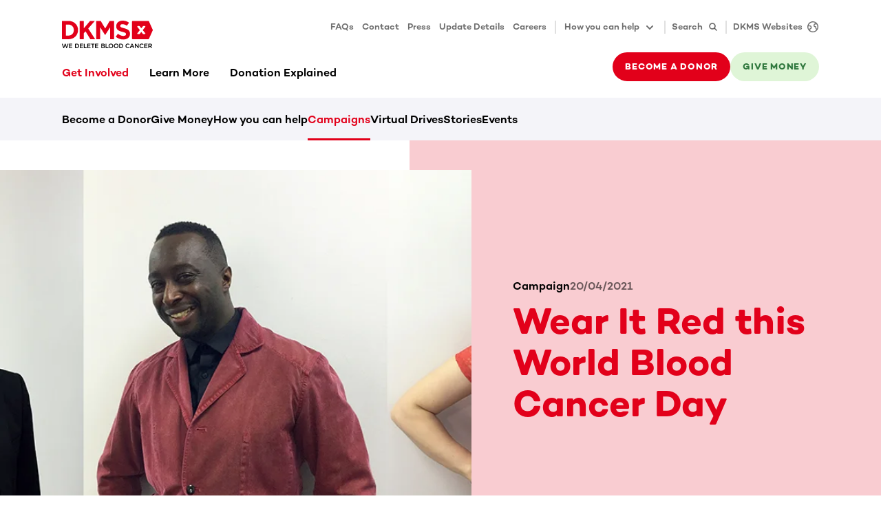

--- FILE ---
content_type: text/html
request_url: https://www.dkms.org.uk/get-involved/campaigns/wbcd2021
body_size: 107518
content:
<!DOCTYPE html><html lang="en" class="" translate="yes"><head><meta charSet="utf-8"/><meta http-equiv="x-ua-compatible" content="ie=edge"/><meta name="viewport" content="width=device-width, initial-scale=1"/><meta name="gg-builddate" content="Tue Jan 20 2026 13:54:30 GMT+0000 (Coordinated Universal Time)"/><title data-gatsby-head="true">World Blood Cancer Day 2021</title><meta name="theme-color" content="#ffffff"/><meta name="description" content="Friday 28 May 2021, we need you to help spread the word, and give people living with blood cancer and blood disorders hope for a brighter future." data-gatsby-head="true"/><meta property="og:title" content="World Blood Cancer Day 2021" data-gatsby-head="true"/><meta property="og:description" content="Friday 28 May 2021, we need you to help spread the word, and give people living with blood cancer and blood disorders hope for a brighter future." data-gatsby-head="true"/><meta property="og:type" content="website" data-gatsby-head="true"/><meta property="og:image" content="https://assets-eu-01.kc-usercontent.com:443/a67f4cea-f9cd-01b2-53e6-d2d3c10aed5a/bd5ff32e-7a64-47f9-b01f-eb88feb211b6/WBCD_LandingPage_1200x466_2019-6.jpg?h=630&amp;w=1200" data-gatsby-head="true"/><meta name="twitter:card" content="summary" data-gatsby-head="true"/><meta name="twitter:creator" content="" data-gatsby-head="true"/><meta name="twitter:site" content="" data-gatsby-head="true"/><meta name="twitter:image" content="https://assets-eu-01.kc-usercontent.com:443/a67f4cea-f9cd-01b2-53e6-d2d3c10aed5a/bd5ff32e-7a64-47f9-b01f-eb88feb211b6/WBCD_LandingPage_1200x466_2019-6.jpg?h=630&amp;w=1200" data-gatsby-head="true"/><meta name="twitter:title" content="World Blood Cancer Day 2021" data-gatsby-head="true"/><meta name="twitter:description" content="Friday 28 May 2021, we need you to help spread the word, and give people living with blood cancer and blood disorders hope for a brighter future." data-gatsby-head="true"/><meta name="addsearch-custom-field" content="customTag=Campaigns" data-gatsby-head="true"/><meta name="robots" content="index,follow,notranslate" data-gatsby-head="true"/><meta name="format-detection" content="telephone=no, date=no, email=no, address=no" data-gatsby-head="true"/><link rel="icon" href="/favicon-32x32.png" type="image/png"/><link rel="manifest" href="/manifest.webmanifest" crossorigin="anonymous"/><link rel="apple-touch-icon" sizes="48x48" href="/icons/icon-48x48.png"/><link rel="apple-touch-icon" sizes="72x72" href="/icons/icon-72x72.png"/><link rel="apple-touch-icon" sizes="96x96" href="/icons/icon-96x96.png"/><link rel="apple-touch-icon" sizes="144x144" href="/icons/icon-144x144.png"/><link rel="apple-touch-icon" sizes="192x192" href="/icons/icon-192x192.png"/><link rel="apple-touch-icon" sizes="256x256" href="/icons/icon-256x256.png"/><link rel="apple-touch-icon" sizes="384x384" href="/icons/icon-384x384.png"/><link rel="apple-touch-icon" sizes="512x512" href="/icons/icon-512x512.png"/><link rel="sitemap" type="application/xml" href="/sitemap/sitemap-index.xml"/><link rel="canonical" href="https://www.dkms.org.uk/get-involved/campaigns/wbcd2021" data-baseprotocol="https:" data-basehost="www.dkms.org.uk"/><style data-href="/styles.fe186711391d973cb3dc.css" data-identity="gatsby-global-css">.highlight-topic-tile-container{padding:3.6rem 0}@media(min-width:576px){.highlight-topic-tile-container{padding:4.2rem 0}}@media(min-width:768px){.highlight-topic-tile-container{padding:6rem 0}}@media(min-width:992px){.highlight-topic-tile-container{padding:6rem 0}}@media(min-width:1200px){.highlight-topic-tile-container{padding:6rem 0}}.highlight-topic-tile-container .highlight-topic-tile-container__tiles>div{margin-bottom:3rem}.highlight-topic-tile-container .highlight-topic-tile-container__tiles>div:last-child{margin-bottom:0}.highlight-topic-tile-container .highlight-topic-tile{margin-left:0;margin-right:0}.anchor-points__link-list{padding-bottom:3.6rem}@media(min-width:768px){.anchor-points__link-list{padding-bottom:4.8rem}}@media(min-width:992px){.anchor-points__link-list{padding-bottom:6rem}}.anchor-points__link-list a{display:block;margin-bottom:.9rem}.anchor-points__segment-list{margin-bottom:2.8rem}@media(min-width:768px){.anchor-points__segment-list{margin-bottom:2.4rem}}@media(min-width:992px){.anchor-points__segment-list{margin-bottom:1.8rem}}.anchor-points__segment-list h3{margin-bottom:1.8rem;padding-top:2.6rem}@media(min-width:768px){.anchor-points__segment-list h3{padding-top:3.2rem}}@media(min-width:992px){.anchor-points__segment-list h3{padding-top:5rem}}.anchor-points__segment-list h3:first-child{padding-top:0}@keyframes enterAnimation{0%{opacity:0;transform:translateY(30px)}to{opacity:1;transform:translateY(0)}}.dev-widget{animation:enterAnimation .3s ease-out 0s 1;background-color:#fff;border-radius:6px;box-shadow:12px 9px 60px 0 rgba(40,40,50,.18);display:inline-flex;height:48px;overflow:hidden;pointer-events:all;position:relative;z-index:6002}.dev-widget>div{padding:3px}.dev-widget>div+div{border-left:1px solid rgba(0,0,0,.12)}.dev-widget>div>button,.dev-widget>div>div{align-items:center;border-radius:.3rem;color:rgba(0,0,0,.57);display:flex;height:100%;padding:.9rem}.dev-widget>div>button:disabled{color:rgba(0,0,0,.12)}.dev-widget>div>button:not(:disabled):hover{background-color:#f4f4f9;color:#000}.spinner{animation:s3 1s linear infinite;background:radial-gradient(farthest-side,currentColor 94%,transparent) top/3px 3px no-repeat,conic-gradient(transparent 30%,currentColor);border-radius:50%;display:inline-block;height:1.8rem;-webkit-mask:radial-gradient(farthest-side,transparent calc(100% - 3px),#000 0);mask:radial-gradient(farthest-side,transparent calc(100% - 3px),#000 0);padding:.1rem;width:1.8rem}.spinner.spinner--lg{height:2.4rem;width:2.4rem}.spinner.spinner--xl{height:3rem;width:3rem}.spinner.spinner--ul{height:4.2rem;width:4.2rem}.spinner.spinner--xxl{height:6rem;width:6rem}@keyframes s3{to{transform:rotate(1turn)}}.status-tag{--color-main:rgba(0,0,0,.57);--color-dual:#f4f4f9;color:var(--color-main);display:flex}.status-tag .status-tag__text{background-color:var(--color-dual);border-radius:.3rem;display:inline-block;font-size:1.3rem;font-weight:500;line-height:1.8rem;margin-left:.6rem;padding:.3rem .6rem}.status-tag.status-tag--primary{--color-main:#e2001a;--color-dual:#f9ccd1}.status-tag.status-tag--secondary{--color-main:#30783e;--color-dual:#dff5d7}.status-tag.status-tag--tertiary{--color-main:#2c5a82;--color-dual:#dcecfa}.status-tag.status-tag--indication{--color-main:#ffb500;--color-dual:#fff9eb}.status-tag:hover .status-tag__text{background-color:var(--color-main);color:#fff}.preview-status-widget-wrapper{bottom:1.8rem;left:1.8rem;pointer-events:none;position:fixed;z-index:6000}.preview-status-widget-wrapper .preview-status-widget-popover{background-color:#fff;border-radius:6px;box-shadow:12px 9px 60px 0 rgba(40,40,50,.18);display:flex;flex-direction:column;gap:1.2rem;margin-bottom:.6rem;max-width:30rem;min-width:24rem;opacity:0;padding:1.5rem 3rem 1.5rem 1.5rem;position:relative;transform:translateY(2rem);transition:opacity .5s,transform .5s;z-index:6001}.preview-status-widget-wrapper .preview-status-widget-popover.preview-status-widget-popover--visible{opacity:1;pointer-events:all;transform:translateY(0)}.preview-status-widget-wrapper .preview-status-widget-popover .preview-status-widget-popover__close{color:rgba(0,0,0,.24);line-height:1.8rem;padding:0;position:absolute;right:.6rem;top:.6rem}.preview-status-widget-wrapper .preview-status-widget-popover .btn-sm{padding-bottom:.9rem;padding-top:.9rem}.preview-status-widget button:not(:disabled):hover .preview-status-widget__state{color:#fff}.preview-status-widget button:not(:disabled):hover .preview-status-widget__state.preview-status-widget__state--building{background-color:#2c5a82}.preview-status-widget button:not(:disabled):hover .preview-status-widget__state.preview-status-widget__state--ready{background-color:#30783e}.preview-status-widget button:not(:disabled):hover .preview-status-widget__state.preview-status-widget__state--enqueued{background-color:#ffb500}.preview-status-widget button:not(:disabled):hover .preview-status-widget__state.preview-status-widget__state--error{background-color:#e2001a}.preview-status-widget button:not(:disabled):hover .preview-status-widget__state.preview-status-widget__state--canceled{background-color:rgba(0,0,0,.57)}.btn.compressed{padding:1rem}.btn.icon-btn{align-items:center;display:inline-flex;justify-content:center;padding-bottom:0;padding-top:0}.btn.icon-btn:not([class*=btn-text-]){height:4.2rem}@media(min-width:768px){.btn.icon-btn:not([class*=btn-text-]){height:4.8rem}}.btn.icon-btn svg{flex-shrink:0}.btn.icon-btn span+span.spinner,.btn.icon-btn span+svg,.btn.icon-btn span.spinner+span,.btn.icon-btn svg+span{margin-left:1.2rem}.btn.icon-btn.btn-sm:not([class*=btn-text-]){height:4.2rem}.btn.icon-btn span{display:inline-block;flex-shrink:1;min-width:0;overflow:hidden;text-overflow:ellipsis}.btn.icon-only-btn{justify-content:center;min-width:4.2rem;padding:0}@media(min-width:768px){.btn.icon-only-btn{min-width:4.8rem}}.btn.icon-only-btn.btn-sm{min-width:4.2rem}.vjs-quality-selector .vjs-menu-button{height:100%;margin:0;padding:0;width:100%}.vjs-quality-selector .vjs-icon-placeholder{font-family:VideoJS;font-style:normal;font-weight:400}.video-js:not(.vjs-v8) .vjs-quality-selector .vjs-icon-placeholder:before{content:""}.vjs-v8 .vjs-quality-selector .vjs-icon-placeholder:before{content:""}.vjs-quality-changing .vjs-big-play-button{display:none}.vjs-quality-changing .vjs-control-bar{display:flex;opacity:1;visibility:visible}.element-header{padding:3.6rem 0}@media(min-width:576px){.element-header{padding:4.2rem 0}}@media(min-width:768px){.element-header{padding:4.8rem 0}}@media(min-width:992px){.element-header{padding:6rem 0}}.element-header p{color:rgba(0,0,0,.57);margin-top:1.2rem}.vjs-svg-icon{fill:currentColor;background-position:50%;background-repeat:no-repeat;display:inline-block;height:1.8em;width:1.8em}.vjs-svg-icon:before{content:none!important}.vjs-control:focus .vjs-svg-icon,.vjs-svg-icon:hover{filter:drop-shadow(0 0 .25em #fff)}.video-js .vjs-big-play-button .vjs-icon-placeholder:before,.video-js .vjs-modal-dialog,.vjs-button>.vjs-icon-placeholder:before,.vjs-modal-dialog .vjs-modal-dialog-content{height:100%;left:0;position:absolute;top:0;width:100%}.video-js .vjs-big-play-button .vjs-icon-placeholder:before,.vjs-button>.vjs-icon-placeholder:before{text-align:center}@font-face{font-family:VideoJS;font-style:normal;font-weight:400;src:url([data-uri]) format("woff")}.video-js .vjs-big-play-button .vjs-icon-placeholder:before,.video-js .vjs-play-control .vjs-icon-placeholder,.vjs-icon-play{font-family:VideoJS;font-style:normal;font-weight:400}.video-js .vjs-big-play-button .vjs-icon-placeholder:before,.video-js .vjs-play-control .vjs-icon-placeholder:before,.vjs-icon-play:before{content:"\f101"}.vjs-icon-play-circle{font-family:VideoJS;font-style:normal;font-weight:400}.vjs-icon-play-circle:before{content:"\f102"}.video-js .vjs-play-control.vjs-playing .vjs-icon-placeholder,.vjs-icon-pause{font-family:VideoJS;font-style:normal;font-weight:400}.video-js .vjs-play-control.vjs-playing .vjs-icon-placeholder:before,.vjs-icon-pause:before{content:"\f103"}.video-js .vjs-mute-control.vjs-vol-0 .vjs-icon-placeholder,.vjs-icon-volume-mute{font-family:VideoJS;font-style:normal;font-weight:400}.video-js .vjs-mute-control.vjs-vol-0 .vjs-icon-placeholder:before,.vjs-icon-volume-mute:before{content:"\f104"}.video-js .vjs-mute-control.vjs-vol-1 .vjs-icon-placeholder,.vjs-icon-volume-low{font-family:VideoJS;font-style:normal;font-weight:400}.video-js .vjs-mute-control.vjs-vol-1 .vjs-icon-placeholder:before,.vjs-icon-volume-low:before{content:"\f105"}.video-js .vjs-mute-control.vjs-vol-2 .vjs-icon-placeholder,.vjs-icon-volume-mid{font-family:VideoJS;font-style:normal;font-weight:400}.video-js .vjs-mute-control.vjs-vol-2 .vjs-icon-placeholder:before,.vjs-icon-volume-mid:before{content:"\f106"}.video-js .vjs-mute-control .vjs-icon-placeholder,.vjs-icon-volume-high{font-family:VideoJS;font-style:normal;font-weight:400}.video-js .vjs-mute-control .vjs-icon-placeholder:before,.vjs-icon-volume-high:before{content:"\f107"}.video-js .vjs-fullscreen-control .vjs-icon-placeholder,.vjs-icon-fullscreen-enter{font-family:VideoJS;font-style:normal;font-weight:400}.video-js .vjs-fullscreen-control .vjs-icon-placeholder:before,.vjs-icon-fullscreen-enter:before{content:"\f108"}.video-js.vjs-fullscreen .vjs-fullscreen-control .vjs-icon-placeholder,.vjs-icon-fullscreen-exit{font-family:VideoJS;font-style:normal;font-weight:400}.video-js.vjs-fullscreen .vjs-fullscreen-control .vjs-icon-placeholder:before,.vjs-icon-fullscreen-exit:before{content:"\f109"}.vjs-icon-spinner{font-family:VideoJS;font-style:normal;font-weight:400}.vjs-icon-spinner:before{content:"\f10a"}.video-js .vjs-subs-caps-button .vjs-icon-placeholder,.video-js .vjs-subtitles-button .vjs-icon-placeholder,.video-js.video-js:lang(en-AU) .vjs-subs-caps-button .vjs-icon-placeholder,.video-js.video-js:lang(en-GB) .vjs-subs-caps-button .vjs-icon-placeholder,.video-js.video-js:lang(en-IE) .vjs-subs-caps-button .vjs-icon-placeholder,.video-js.video-js:lang(en-NZ) .vjs-subs-caps-button .vjs-icon-placeholder,.vjs-icon-subtitles{font-family:VideoJS;font-style:normal;font-weight:400}.video-js .vjs-subs-caps-button .vjs-icon-placeholder:before,.video-js .vjs-subtitles-button .vjs-icon-placeholder:before,.video-js.video-js:lang(en-AU) .vjs-subs-caps-button .vjs-icon-placeholder:before,.video-js.video-js:lang(en-GB) .vjs-subs-caps-button .vjs-icon-placeholder:before,.video-js.video-js:lang(en-IE) .vjs-subs-caps-button .vjs-icon-placeholder:before,.video-js.video-js:lang(en-NZ) .vjs-subs-caps-button .vjs-icon-placeholder:before,.vjs-icon-subtitles:before{content:"\f10b"}.video-js .vjs-captions-button .vjs-icon-placeholder,.video-js:lang(en) .vjs-subs-caps-button .vjs-icon-placeholder,.video-js:lang(fr-CA) .vjs-subs-caps-button .vjs-icon-placeholder,.vjs-icon-captions{font-family:VideoJS;font-style:normal;font-weight:400}.video-js .vjs-captions-button .vjs-icon-placeholder:before,.video-js:lang(en) .vjs-subs-caps-button .vjs-icon-placeholder:before,.video-js:lang(fr-CA) .vjs-subs-caps-button .vjs-icon-placeholder:before,.vjs-icon-captions:before{content:"\f10c"}.vjs-icon-hd{font-family:VideoJS;font-style:normal;font-weight:400}.vjs-icon-hd:before{content:"\f10d"}.video-js .vjs-chapters-button .vjs-icon-placeholder,.vjs-icon-chapters{font-family:VideoJS;font-style:normal;font-weight:400}.video-js .vjs-chapters-button .vjs-icon-placeholder:before,.vjs-icon-chapters:before{content:"\f10e"}.vjs-icon-downloading{font-family:VideoJS;font-style:normal;font-weight:400}.vjs-icon-downloading:before{content:"\f10f"}.vjs-icon-file-download{font-family:VideoJS;font-style:normal;font-weight:400}.vjs-icon-file-download:before{content:"\f110"}.vjs-icon-file-download-done{font-family:VideoJS;font-style:normal;font-weight:400}.vjs-icon-file-download-done:before{content:"\f111"}.vjs-icon-file-download-off{font-family:VideoJS;font-style:normal;font-weight:400}.vjs-icon-file-download-off:before{content:"\f112"}.vjs-icon-share{font-family:VideoJS;font-style:normal;font-weight:400}.vjs-icon-share:before{content:"\f113"}.vjs-icon-cog{font-family:VideoJS;font-style:normal;font-weight:400}.vjs-icon-cog:before{content:"\f114"}.vjs-icon-square{font-family:VideoJS;font-style:normal;font-weight:400}.vjs-icon-square:before{content:"\f115"}.video-js .vjs-play-progress,.video-js .vjs-volume-level,.vjs-icon-circle,.vjs-seek-to-live-control .vjs-icon-placeholder{font-family:VideoJS;font-style:normal;font-weight:400}.video-js .vjs-play-progress:before,.video-js .vjs-volume-level:before,.vjs-icon-circle:before,.vjs-seek-to-live-control .vjs-icon-placeholder:before{content:"\f116"}.vjs-icon-circle-outline{font-family:VideoJS;font-style:normal;font-weight:400}.vjs-icon-circle-outline:before{content:"\f117"}.vjs-icon-circle-inner-circle{font-family:VideoJS;font-style:normal;font-weight:400}.vjs-icon-circle-inner-circle:before{content:"\f118"}.video-js .vjs-control.vjs-close-button .vjs-icon-placeholder,.vjs-icon-cancel{font-family:VideoJS;font-style:normal;font-weight:400}.video-js .vjs-control.vjs-close-button .vjs-icon-placeholder:before,.vjs-icon-cancel:before{content:"\f119"}.vjs-icon-repeat{font-family:VideoJS;font-style:normal;font-weight:400}.vjs-icon-repeat:before{content:"\f11a"}.video-js .vjs-play-control.vjs-ended .vjs-icon-placeholder,.vjs-icon-replay{font-family:VideoJS;font-style:normal;font-weight:400}.video-js .vjs-play-control.vjs-ended .vjs-icon-placeholder:before,.vjs-icon-replay:before{content:"\f11b"}.video-js .vjs-skip-backward-5 .vjs-icon-placeholder,.vjs-icon-replay-5{font-family:VideoJS;font-style:normal;font-weight:400}.video-js .vjs-skip-backward-5 .vjs-icon-placeholder:before,.vjs-icon-replay-5:before{content:"\f11c"}.video-js .vjs-skip-backward-10 .vjs-icon-placeholder,.vjs-icon-replay-10{font-family:VideoJS;font-style:normal;font-weight:400}.video-js .vjs-skip-backward-10 .vjs-icon-placeholder:before,.vjs-icon-replay-10:before{content:"\f11d"}.video-js .vjs-skip-backward-30 .vjs-icon-placeholder,.vjs-icon-replay-30{font-family:VideoJS;font-style:normal;font-weight:400}.video-js .vjs-skip-backward-30 .vjs-icon-placeholder:before,.vjs-icon-replay-30:before{content:"\f11e"}.video-js .vjs-skip-forward-5 .vjs-icon-placeholder,.vjs-icon-forward-5{font-family:VideoJS;font-style:normal;font-weight:400}.video-js .vjs-skip-forward-5 .vjs-icon-placeholder:before,.vjs-icon-forward-5:before{content:"\f11f"}.video-js .vjs-skip-forward-10 .vjs-icon-placeholder,.vjs-icon-forward-10{font-family:VideoJS;font-style:normal;font-weight:400}.video-js .vjs-skip-forward-10 .vjs-icon-placeholder:before,.vjs-icon-forward-10:before{content:"\f120"}.video-js .vjs-skip-forward-30 .vjs-icon-placeholder,.vjs-icon-forward-30{font-family:VideoJS;font-style:normal;font-weight:400}.video-js .vjs-skip-forward-30 .vjs-icon-placeholder:before,.vjs-icon-forward-30:before{content:"\f121"}.video-js .vjs-audio-button .vjs-icon-placeholder,.vjs-icon-audio{font-family:VideoJS;font-style:normal;font-weight:400}.video-js .vjs-audio-button .vjs-icon-placeholder:before,.vjs-icon-audio:before{content:"\f122"}.vjs-icon-next-item{font-family:VideoJS;font-style:normal;font-weight:400}.vjs-icon-next-item:before{content:"\f123"}.vjs-icon-previous-item{font-family:VideoJS;font-style:normal;font-weight:400}.vjs-icon-previous-item:before{content:"\f124"}.vjs-icon-shuffle{font-family:VideoJS;font-style:normal;font-weight:400}.vjs-icon-shuffle:before{content:"\f125"}.vjs-icon-cast{font-family:VideoJS;font-style:normal;font-weight:400}.vjs-icon-cast:before{content:"\f126"}.video-js .vjs-picture-in-picture-control .vjs-icon-placeholder,.vjs-icon-picture-in-picture-enter{font-family:VideoJS;font-style:normal;font-weight:400}.video-js .vjs-picture-in-picture-control .vjs-icon-placeholder:before,.vjs-icon-picture-in-picture-enter:before{content:"\f127"}.video-js.vjs-picture-in-picture .vjs-picture-in-picture-control .vjs-icon-placeholder,.vjs-icon-picture-in-picture-exit{font-family:VideoJS;font-style:normal;font-weight:400}.video-js.vjs-picture-in-picture .vjs-picture-in-picture-control .vjs-icon-placeholder:before,.vjs-icon-picture-in-picture-exit:before{content:"\f128"}.vjs-icon-facebook{font-family:VideoJS;font-style:normal;font-weight:400}.vjs-icon-facebook:before{content:"\f129"}.vjs-icon-linkedin{font-family:VideoJS;font-style:normal;font-weight:400}.vjs-icon-linkedin:before{content:"\f12a"}.vjs-icon-twitter{font-family:VideoJS;font-style:normal;font-weight:400}.vjs-icon-twitter:before{content:"\f12b"}.vjs-icon-tumblr{font-family:VideoJS;font-style:normal;font-weight:400}.vjs-icon-tumblr:before{content:"\f12c"}.vjs-icon-pinterest{font-family:VideoJS;font-style:normal;font-weight:400}.vjs-icon-pinterest:before{content:"\f12d"}.video-js .vjs-descriptions-button .vjs-icon-placeholder,.vjs-icon-audio-description{font-family:VideoJS;font-style:normal;font-weight:400}.video-js .vjs-descriptions-button .vjs-icon-placeholder:before,.vjs-icon-audio-description:before{content:"\f12e"}.video-js{background-color:#000;box-sizing:border-box;color:#fff;display:inline-block;font-family:Arial,Helvetica,sans-serif;font-size:10px;font-style:normal;font-weight:400;line-height:1;padding:0;position:relative;vertical-align:top;word-break:normal}.video-js:-moz-full-screen{position:absolute}.video-js:-webkit-full-screen{height:100%!important;width:100%!important}.video-js[tabindex="-1"]{outline:none}.video-js *,.video-js :after,.video-js :before{box-sizing:inherit}.video-js ul{font-family:inherit;font-size:inherit;line-height:inherit;list-style-position:outside;margin:0}.video-js.vjs-1-1,.video-js.vjs-16-9,.video-js.vjs-4-3,.video-js.vjs-9-16,.video-js.vjs-fluid{max-width:100%;width:100%}.video-js.vjs-1-1:not(.vjs-audio-only-mode),.video-js.vjs-16-9:not(.vjs-audio-only-mode),.video-js.vjs-4-3:not(.vjs-audio-only-mode),.video-js.vjs-9-16:not(.vjs-audio-only-mode),.video-js.vjs-fluid:not(.vjs-audio-only-mode){height:0}.video-js.vjs-16-9:not(.vjs-audio-only-mode){padding-top:56.25%}.video-js.vjs-4-3:not(.vjs-audio-only-mode){padding-top:75%}.video-js.vjs-9-16:not(.vjs-audio-only-mode){padding-top:177.7777777778%}.video-js.vjs-1-1:not(.vjs-audio-only-mode){padding-top:100%}.video-js .vjs-tech,.video-js.vjs-fill:not(.vjs-audio-only-mode){height:100%;width:100%}.video-js .vjs-tech{left:0;position:absolute;top:0}.video-js.vjs-audio-only-mode .vjs-tech{display:none}body.vjs-full-window,body.vjs-pip-window{height:100%;margin:0;padding:0}.vjs-full-window .video-js.vjs-fullscreen,body.vjs-pip-window .video-js{bottom:0;left:0;overflow:hidden;position:fixed;right:0;top:0;z-index:1000}.video-js.vjs-fullscreen:not(.vjs-ios-native-fs),body.vjs-pip-window .video-js{display:block;height:100%!important;padding-top:0!important;width:100%!important}.video-js.vjs-fullscreen.vjs-user-inactive{cursor:none}.vjs-pip-container .vjs-pip-text{background-color:rgba(0,0,0,.7);bottom:10%;font-size:2em;padding:.5em;position:absolute;text-align:center;width:100%}.vjs-layout-small.vjs-pip-container .vjs-pip-text,.vjs-layout-tiny.vjs-pip-container .vjs-pip-text,.vjs-layout-x-small.vjs-pip-container .vjs-pip-text{bottom:0;font-size:1.4em}.vjs-hidden{display:none!important}.vjs-disabled{cursor:default;opacity:.5}.video-js .vjs-offscreen{height:1px;left:-9999px;position:absolute;top:0;width:1px}.vjs-lock-showing{display:block!important;opacity:1!important;visibility:visible!important}.vjs-no-js{background-color:#000;color:#fff;font-family:Arial,Helvetica,sans-serif;font-size:18px;height:150px;margin:0 auto;padding:20px;text-align:center;width:300px}.vjs-no-js a,.vjs-no-js a:visited{color:#66a8cc}.video-js .vjs-big-play-button{background-color:#2b333f;background-color:rgba(43,51,63,.7);border:.06666em solid #fff;border-radius:.3em;cursor:pointer;display:block;font-size:3em;height:1.63332em;left:50%;line-height:1.5em;margin-left:-1.5em;margin-top:-.81666em;opacity:1;padding:0;position:absolute;top:50%;transition:all .4s;width:3em}.vjs-big-play-button .vjs-svg-icon{height:1em;left:50%;line-height:1;position:absolute;top:50%;transform:translate(-50%,-50%);width:1em}.video-js .vjs-big-play-button:focus,.video-js:hover .vjs-big-play-button{background-color:#73859f;background-color:rgba(115,133,159,.5);border-color:#fff;transition:all 0s}.vjs-controls-disabled .vjs-big-play-button,.vjs-error .vjs-big-play-button,.vjs-has-started .vjs-big-play-button,.vjs-using-native-controls .vjs-big-play-button{display:none}.vjs-has-started.vjs-paused.vjs-show-big-play-button-on-pause:not(.vjs-seeking,.vjs-scrubbing,.vjs-error) .vjs-big-play-button{display:block}.video-js button{-webkit-appearance:none;-moz-appearance:none;appearance:none;background:none;border:none;color:inherit;display:inline-block;font-size:inherit;line-height:inherit;text-decoration:none;text-transform:none;transition:none}.video-js.vjs-spatial-navigation-enabled .vjs-button:focus{box-shadow:none;outline:.0625em solid #fff}.vjs-control .vjs-button{height:100%;width:100%}.video-js .vjs-control.vjs-close-button{cursor:pointer;height:3em;position:absolute;right:0;top:.5em;z-index:2}.video-js .vjs-modal-dialog{background:rgba(0,0,0,.8);background:linear-gradient(180deg,rgba(0,0,0,.8),hsla(0,0%,100%,0));overflow:auto}.video-js .vjs-modal-dialog>*{box-sizing:border-box}.vjs-modal-dialog .vjs-modal-dialog-content{font-size:1.2em;line-height:1.5;padding:20px 24px;z-index:1}.vjs-menu-button{cursor:pointer}.vjs-menu-button.vjs-disabled{cursor:default}.vjs-workinghover .vjs-menu-button.vjs-disabled:hover .vjs-menu{display:none}.vjs-menu .vjs-menu-content{display:block;font-family:Arial,Helvetica,sans-serif;margin:0;overflow:auto;padding:0}.vjs-menu .vjs-menu-content>*{box-sizing:border-box}.vjs-scrubbing .vjs-control.vjs-menu-button:hover .vjs-menu{display:none}.vjs-menu li{display:flex;font-size:1.2em;justify-content:center;line-height:1.4em;list-style:none;margin:0;padding:.2em 0;text-align:center;text-transform:lowercase}.js-focus-visible .vjs-menu li.vjs-menu-item:hover,.vjs-menu li.vjs-menu-item:focus,.vjs-menu li.vjs-menu-item:hover{background-color:#73859f;background-color:rgba(115,133,159,.5)}.js-focus-visible .vjs-menu li.vjs-selected:hover,.vjs-menu li.vjs-selected,.vjs-menu li.vjs-selected:focus,.vjs-menu li.vjs-selected:hover{background-color:#fff;color:#2b333f}.js-focus-visible .vjs-menu li.vjs-selected:hover .vjs-svg-icon,.vjs-menu li.vjs-selected .vjs-svg-icon,.vjs-menu li.vjs-selected:focus .vjs-svg-icon,.vjs-menu li.vjs-selected:hover .vjs-svg-icon{fill:#000}.js-focus-visible .vjs-menu :not(.vjs-selected):focus:not(.focus-visible),.video-js .vjs-menu :not(.vjs-selected):focus:not(:focus-visible){background:none}.vjs-menu li.vjs-menu-title{cursor:default;font-size:1em;font-weight:700;line-height:2em;margin:0 0 .3em;padding:0;text-align:center;text-transform:uppercase}.vjs-menu-button-popup .vjs-menu{border-top-color:rgba(43,51,63,.7);bottom:0;display:none;height:0;left:-3em;margin-bottom:1.5em;position:absolute;width:10em}.vjs-pip-window .vjs-menu-button-popup .vjs-menu{left:unset;right:1em}.vjs-menu-button-popup .vjs-menu .vjs-menu-content{background-color:#2b333f;background-color:rgba(43,51,63,.7);bottom:1.5em;max-height:15em;position:absolute;width:100%}.vjs-layout-tiny .vjs-menu-button-popup .vjs-menu .vjs-menu-content,.vjs-layout-x-small .vjs-menu-button-popup .vjs-menu .vjs-menu-content{max-height:5em}.vjs-layout-small .vjs-menu-button-popup .vjs-menu .vjs-menu-content{max-height:10em}.vjs-layout-medium .vjs-menu-button-popup .vjs-menu .vjs-menu-content{max-height:14em}.vjs-layout-huge .vjs-menu-button-popup .vjs-menu .vjs-menu-content,.vjs-layout-large .vjs-menu-button-popup .vjs-menu .vjs-menu-content,.vjs-layout-x-large .vjs-menu-button-popup .vjs-menu .vjs-menu-content{max-height:25em}.vjs-menu-button-popup .vjs-menu.vjs-lock-showing,.vjs-workinghover .vjs-menu-button-popup.vjs-hover .vjs-menu{display:block}.video-js .vjs-menu-button-inline{overflow:hidden;transition:all .4s}.video-js .vjs-menu-button-inline:before{width:2.222222222em}.video-js .vjs-menu-button-inline.vjs-slider-active,.video-js .vjs-menu-button-inline:focus,.video-js .vjs-menu-button-inline:hover{width:12em}.vjs-menu-button-inline .vjs-menu{height:100%;left:4em;margin:0;opacity:0;padding:0;position:absolute;top:0;transition:all .4s;width:auto}.vjs-menu-button-inline.vjs-slider-active .vjs-menu,.vjs-menu-button-inline:focus .vjs-menu,.vjs-menu-button-inline:hover .vjs-menu{display:block;opacity:1}.vjs-menu-button-inline .vjs-menu-content{height:100%;margin:0;overflow:hidden;width:auto}.video-js .vjs-control-bar{background-color:#2b333f;background-color:rgba(43,51,63,.7);bottom:0;display:none;height:3em;left:0;position:absolute;right:0;width:100%}.video-js.vjs-spatial-navigation-enabled .vjs-control-bar{gap:1px}.video-js:not(.vjs-controls-disabled,.vjs-using-native-controls,.vjs-error) .vjs-control-bar.vjs-lock-showing{display:flex!important}.vjs-audio-only-mode .vjs-control-bar,.vjs-has-started .vjs-control-bar{display:flex;opacity:1;transition:visibility .1s,opacity .1s;visibility:visible}.vjs-has-started.vjs-user-inactive.vjs-playing .vjs-control-bar{opacity:0;pointer-events:none;transition:visibility 1s,opacity 1s;visibility:visible}.vjs-controls-disabled .vjs-control-bar,.vjs-error .vjs-control-bar,.vjs-using-native-controls .vjs-control-bar{display:none!important}.vjs-audio-only-mode.vjs-has-started.vjs-user-inactive.vjs-playing .vjs-control-bar,.vjs-audio.vjs-has-started.vjs-user-inactive.vjs-playing .vjs-control-bar{opacity:1;pointer-events:auto;visibility:visible}.video-js .vjs-control{flex:none;height:100%;margin:0;padding:0;position:relative;text-align:center;width:4em}.video-js .vjs-control.vjs-visible-text{padding-left:1em;padding-right:1em;width:auto}.vjs-button>.vjs-icon-placeholder:before{font-size:1.8em;line-height:1.67}.vjs-button>.vjs-icon-placeholder{display:block}.vjs-button>.vjs-svg-icon{display:inline-block}.video-js .vjs-control:focus,.video-js .vjs-control:focus:before,.video-js .vjs-control:hover:before{text-shadow:0 0 1em #fff}.video-js :not(.vjs-visible-text)>.vjs-control-text{clip:rect(0 0 0 0);border:0;height:1px;overflow:hidden;padding:0;position:absolute;width:1px}.video-js .vjs-custom-control-spacer{display:none}.video-js .vjs-progress-control{align-items:center;cursor:pointer;display:flex;flex:auto;min-width:4em;touch-action:none}.video-js .vjs-progress-control.disabled{cursor:default}.vjs-live .vjs-progress-control{display:none}.vjs-liveui .vjs-progress-control{align-items:center;display:flex}.video-js .vjs-progress-holder{flex:auto;height:.3em;transition:all .2s}.video-js .vjs-progress-control .vjs-progress-holder{margin:0 10px}.video-js .vjs-progress-control:hover .vjs-progress-holder,.video-js.vjs-scrubbing.vjs-touch-enabled .vjs-progress-control .vjs-progress-holder{font-size:1.6666666667em}.video-js .vjs-progress-control:hover .vjs-progress-holder.disabled{font-size:1em}.video-js .vjs-progress-holder .vjs-load-progress,.video-js .vjs-progress-holder .vjs-load-progress div,.video-js .vjs-progress-holder .vjs-play-progress{display:block;height:100%;margin:0;padding:0;position:absolute;width:0}.video-js .vjs-play-progress{background-color:#fff}.video-js .vjs-play-progress:before{font-size:.9em;line-height:.35em;position:absolute;right:-.5em;z-index:1}.vjs-svg-icons-enabled .vjs-play-progress:before{content:none!important}.vjs-play-progress .vjs-svg-icon{height:.9em;line-height:.15em;pointer-events:none;position:absolute;right:-.4em;top:-.35em;width:.9em;z-index:1}.video-js .vjs-load-progress{background:rgba(115,133,159,.5)}.video-js .vjs-load-progress div{background:rgba(115,133,159,.75)}.video-js .vjs-time-tooltip{background-color:#fff;background-color:hsla(0,0%,100%,.8);border-radius:.3em;color:#000;float:right;font-family:Arial,Helvetica,sans-serif;font-size:1em;padding:6px 8px 8px;pointer-events:none;position:absolute;top:-3.4em;visibility:hidden;z-index:1}.video-js .vjs-progress-holder:focus .vjs-time-tooltip{display:none}.video-js .vjs-progress-control:hover .vjs-progress-holder:focus .vjs-time-tooltip,.video-js .vjs-progress-control:hover .vjs-time-tooltip,.video-js.vjs-scrubbing.vjs-touch-enabled .vjs-progress-control .vjs-time-tooltip{display:block;font-size:.6em;visibility:visible}.video-js .vjs-progress-control.disabled:hover .vjs-time-tooltip{font-size:1em}.video-js .vjs-progress-control .vjs-mouse-display{background-color:#000;display:none;height:100%;position:absolute;width:1px;z-index:1}.video-js .vjs-progress-control:hover .vjs-mouse-display,.video-js.vjs-scrubbing.vjs-touch-enabled .vjs-progress-control .vjs-mouse-display{display:block}.video-js.vjs-touch-enabled:not(.vjs-scrubbing) .vjs-progress-control .vjs-mouse-display,.video-js.vjs-user-inactive .vjs-progress-control .vjs-mouse-display{opacity:0;transition:visibility 1s,opacity 1s;visibility:hidden}.vjs-mouse-display .vjs-time-tooltip{background-color:#000;background-color:rgba(0,0,0,.8);color:#fff}.video-js .vjs-slider{-webkit-touch-callout:none;background-color:#73859f;background-color:rgba(115,133,159,.5);cursor:pointer;margin:0 .45em;padding:0;position:relative;-webkit-user-select:none;-moz-user-select:none;user-select:none}.video-js .vjs-slider.disabled{cursor:default}.video-js .vjs-slider:focus{box-shadow:0 0 1em #fff;text-shadow:0 0 1em #fff}.video-js.vjs-spatial-navigation-enabled .vjs-slider:focus{outline:.0625em solid #fff}.video-js .vjs-mute-control{cursor:pointer;flex:none}.video-js .vjs-volume-control{cursor:pointer;display:flex;margin-right:1em}.video-js .vjs-volume-control.vjs-volume-horizontal{width:5em}.video-js .vjs-volume-panel .vjs-volume-control{height:1px;margin-left:-1px;opacity:0;visibility:visible;width:1px}.video-js .vjs-volume-panel{transition:width 1s}.video-js .vjs-volume-panel .vjs-volume-control.vjs-slider-active,.video-js .vjs-volume-panel .vjs-volume-control:active,.video-js .vjs-volume-panel.vjs-hover .vjs-mute-control~.vjs-volume-control,.video-js .vjs-volume-panel.vjs-hover .vjs-volume-control,.video-js .vjs-volume-panel:active .vjs-volume-control,.video-js .vjs-volume-panel:focus .vjs-volume-control{opacity:1;position:relative;transition:visibility .1s,opacity .1s,height .1s,width .1s,left 0s,top 0s;visibility:visible}.video-js .vjs-volume-panel .vjs-volume-control.vjs-slider-active.vjs-volume-horizontal,.video-js .vjs-volume-panel .vjs-volume-control:active.vjs-volume-horizontal,.video-js .vjs-volume-panel.vjs-hover .vjs-mute-control~.vjs-volume-control.vjs-volume-horizontal,.video-js .vjs-volume-panel.vjs-hover .vjs-volume-control.vjs-volume-horizontal,.video-js .vjs-volume-panel:active .vjs-volume-control.vjs-volume-horizontal,.video-js .vjs-volume-panel:focus .vjs-volume-control.vjs-volume-horizontal{height:3em;margin-right:0;width:5em}.video-js .vjs-volume-panel .vjs-volume-control.vjs-slider-active.vjs-volume-vertical,.video-js .vjs-volume-panel .vjs-volume-control:active.vjs-volume-vertical,.video-js .vjs-volume-panel.vjs-hover .vjs-mute-control~.vjs-volume-control.vjs-volume-vertical,.video-js .vjs-volume-panel.vjs-hover .vjs-volume-control.vjs-volume-vertical,.video-js .vjs-volume-panel:active .vjs-volume-control.vjs-volume-vertical,.video-js .vjs-volume-panel:focus .vjs-volume-control.vjs-volume-vertical{left:-3.5em;transition:left 0s}.video-js .vjs-volume-panel.vjs-volume-panel-horizontal.vjs-hover,.video-js .vjs-volume-panel.vjs-volume-panel-horizontal.vjs-slider-active,.video-js .vjs-volume-panel.vjs-volume-panel-horizontal:active{transition:width .1s;width:10em}.video-js .vjs-volume-panel.vjs-volume-panel-horizontal.vjs-mute-toggle-only{width:4em}.video-js .vjs-volume-panel .vjs-volume-control.vjs-volume-vertical{height:8em;left:-3000em;transition:visibility 1s,opacity 1s,height 1s 1s,width 1s 1s,left 1s 1s,top 1s 1s;width:3em}.video-js .vjs-volume-panel .vjs-volume-control.vjs-volume-horizontal{transition:visibility 1s,opacity 1s,height 1s 1s,width 1s,left 1s 1s,top 1s 1s}.video-js .vjs-volume-panel{display:flex}.video-js .vjs-volume-bar{margin:1.35em .45em}.vjs-volume-bar.vjs-slider-horizontal{height:.3em;width:5em}.vjs-volume-bar.vjs-slider-vertical{height:5em;margin:1.35em auto;width:.3em}.video-js .vjs-volume-level{background-color:#fff;bottom:0;left:0;position:absolute}.video-js .vjs-volume-level:before{font-size:.9em;position:absolute;z-index:1}.vjs-slider-vertical .vjs-volume-level{width:.3em}.vjs-slider-vertical .vjs-volume-level:before{left:-.3em;top:-.5em;z-index:1}.vjs-svg-icons-enabled .vjs-volume-level:before{content:none}.vjs-volume-level .vjs-svg-icon{height:.9em;pointer-events:none;position:absolute;width:.9em;z-index:1}.vjs-slider-horizontal .vjs-volume-level{height:.3em}.vjs-slider-horizontal .vjs-volume-level:before{line-height:.35em;right:-.5em}.vjs-slider-horizontal .vjs-volume-level .vjs-svg-icon{right:-.3em;transform:translateY(-50%)}.vjs-slider-vertical .vjs-volume-level .vjs-svg-icon{top:-.55em;transform:translateX(-50%)}.video-js .vjs-volume-panel.vjs-volume-panel-vertical{width:4em}.vjs-volume-bar.vjs-slider-vertical .vjs-volume-level{height:100%}.vjs-volume-bar.vjs-slider-horizontal .vjs-volume-level{width:100%}.video-js .vjs-volume-vertical{background-color:#2b333f;background-color:rgba(43,51,63,.7);bottom:8em;height:8em;width:3em}.video-js .vjs-volume-horizontal .vjs-menu{left:-2em}.video-js .vjs-volume-tooltip{background-color:#fff;background-color:hsla(0,0%,100%,.8);border-radius:.3em;color:#000;float:right;font-family:Arial,Helvetica,sans-serif;font-size:1em;padding:6px 8px 8px;pointer-events:none;position:absolute;top:-3.4em;visibility:hidden;z-index:1}.video-js .vjs-volume-control:hover .vjs-progress-holder:focus .vjs-volume-tooltip,.video-js .vjs-volume-control:hover .vjs-volume-tooltip{display:block;font-size:1em;visibility:visible}.video-js .vjs-volume-vertical:hover .vjs-progress-holder:focus .vjs-volume-tooltip,.video-js .vjs-volume-vertical:hover .vjs-volume-tooltip{left:1em;top:-12px}.video-js .vjs-volume-control.disabled:hover .vjs-volume-tooltip{font-size:1em}.video-js .vjs-volume-control .vjs-mouse-display{background-color:#000;display:none;height:1px;position:absolute;width:100%;z-index:1}.video-js .vjs-volume-horizontal .vjs-mouse-display{height:100%;width:1px}.video-js .vjs-volume-control:hover .vjs-mouse-display{display:block}.video-js.vjs-user-inactive .vjs-volume-control .vjs-mouse-display{opacity:0;transition:visibility 1s,opacity 1s;visibility:hidden}.vjs-mouse-display .vjs-volume-tooltip{background-color:#000;background-color:rgba(0,0,0,.8);color:#fff}.vjs-poster{bottom:0;cursor:pointer;display:inline-block;height:100%;left:0;margin:0;padding:0;position:absolute;right:0;top:0;vertical-align:middle}.vjs-has-started .vjs-poster,.vjs-using-native-controls .vjs-poster{display:none}.vjs-audio.vjs-has-started .vjs-poster,.vjs-has-started.vjs-audio-poster-mode .vjs-poster,.vjs-pip-container.vjs-has-started .vjs-poster{display:block}.vjs-poster img{height:100%;object-fit:contain;width:100%}.video-js .vjs-live-control{align-items:flex-start;display:flex;flex:auto;font-size:1em;line-height:3em}.video-js.vjs-liveui .vjs-live-control,.video-js:not(.vjs-live) .vjs-live-control{display:none}.video-js .vjs-seek-to-live-control{align-items:center;cursor:pointer;display:inline-flex;flex:none;font-size:1em;height:100%;line-height:3em;min-width:4em;padding-left:.5em;padding-right:.5em;width:auto}.video-js.vjs-live:not(.vjs-liveui) .vjs-seek-to-live-control,.video-js:not(.vjs-live) .vjs-seek-to-live-control{display:none}.vjs-seek-to-live-control.vjs-control.vjs-at-live-edge{cursor:auto}.vjs-seek-to-live-control .vjs-icon-placeholder{color:#888;margin-right:.5em}.vjs-svg-icons-enabled .vjs-seek-to-live-control{line-height:0}.vjs-seek-to-live-control .vjs-svg-icon{fill:#888;height:1em;pointer-events:none;width:1em}.vjs-seek-to-live-control.vjs-control.vjs-at-live-edge .vjs-icon-placeholder{color:red}.vjs-seek-to-live-control.vjs-control.vjs-at-live-edge .vjs-svg-icon{fill:red}.video-js .vjs-time-control{flex:none;font-size:1em;line-height:3em;min-width:2em;padding-left:1em;padding-right:1em;width:auto}.video-js .vjs-current-time,.video-js .vjs-duration,.vjs-live .vjs-time-control,.vjs-live .vjs-time-divider{display:none}.vjs-time-divider{display:none;line-height:3em}.vjs-normalise-time-controls:not(.vjs-live) .vjs-time-control{display:flex}.video-js .vjs-play-control{cursor:pointer}.video-js .vjs-play-control .vjs-icon-placeholder{flex:none}.vjs-text-track-display{bottom:3em;left:0;pointer-events:none;position:absolute;right:0;top:0}.vjs-error .vjs-text-track-display{display:none}.video-js.vjs-controls-disabled .vjs-text-track-display,.video-js.vjs-user-inactive.vjs-playing .vjs-text-track-display{bottom:1em}.video-js .vjs-text-track{font-size:1.4em;margin-bottom:.1em;text-align:center}.vjs-subtitles{color:#fff}.vjs-captions{color:#fc6}.vjs-tt-cue{display:block}video::-webkit-media-text-track-display{transform:translateY(-3em)}.video-js.vjs-controls-disabled video::-webkit-media-text-track-display,.video-js.vjs-user-inactive.vjs-playing video::-webkit-media-text-track-display{transform:translateY(-1.5em)}.video-js.vjs-force-center-align-cues .vjs-text-track-cue{text-align:center!important;width:80%!important}@supports not (inset:10px){.video-js .vjs-text-track-display>div{bottom:0;left:0;right:0;top:0}}.video-js .vjs-picture-in-picture-control{cursor:pointer;flex:none}.video-js.vjs-audio-only-mode .vjs-picture-in-picture-control,.vjs-pip-window .vjs-picture-in-picture-control{display:none}.video-js .vjs-fullscreen-control{cursor:pointer;flex:none}.video-js.vjs-audio-only-mode .vjs-fullscreen-control,.vjs-pip-window .vjs-fullscreen-control{display:none}.vjs-playback-rate .vjs-playback-rate-value,.vjs-playback-rate>.vjs-menu-button{height:100%;left:0;position:absolute;top:0;width:100%}.vjs-playback-rate .vjs-playback-rate-value{font-size:1.5em;line-height:2;pointer-events:none;text-align:center}.vjs-playback-rate .vjs-menu{left:0;width:4em}.vjs-error .vjs-error-display .vjs-modal-dialog-content{font-size:1.4em;text-align:center}.vjs-loading-spinner{background-clip:padding-box;border:.6em solid rgba(43,51,63,.7);border-radius:50%;box-sizing:border-box;display:none;height:5em;left:50%;opacity:.85;position:absolute;text-align:left;top:50%;transform:translate(-50%,-50%);visibility:hidden;width:5em}.vjs-seeking .vjs-loading-spinner,.vjs-waiting .vjs-loading-spinner{align-items:center;animation:vjs-spinner-show 0s linear .3s forwards;display:flex;justify-content:center}.vjs-error .vjs-loading-spinner{display:none}.vjs-loading-spinner:after,.vjs-loading-spinner:before{border:inherit;border-color:#fff transparent transparent;border-radius:inherit;box-sizing:inherit;content:"";height:inherit;opacity:1;position:absolute;width:inherit}.vjs-seeking .vjs-loading-spinner:after,.vjs-seeking .vjs-loading-spinner:before,.vjs-waiting .vjs-loading-spinner:after,.vjs-waiting .vjs-loading-spinner:before{animation:vjs-spinner-spin 1.1s cubic-bezier(.6,.2,0,.8) infinite,vjs-spinner-fade 1.1s linear infinite}.vjs-seeking .vjs-loading-spinner:before,.vjs-waiting .vjs-loading-spinner:before{border-top-color:#fff}.vjs-seeking .vjs-loading-spinner:after,.vjs-waiting .vjs-loading-spinner:after{animation-delay:.44s;border-top-color:#fff}@keyframes vjs-spinner-show{to{visibility:visible}}@keyframes vjs-spinner-spin{to{transform:rotate(1turn)}}@keyframes vjs-spinner-fade{0%{border-top-color:#73859f}20%{border-top-color:#73859f}35%{border-top-color:#fff}60%{border-top-color:#73859f}to{border-top-color:#73859f}}.video-js.vjs-audio-only-mode .vjs-captions-button{display:none}.vjs-chapters-button .vjs-menu ul{width:24em}.video-js.vjs-audio-only-mode .vjs-descriptions-button{display:none}.vjs-subs-caps-button+.vjs-menu .vjs-captions-menu-item .vjs-svg-icon{height:1.5em;width:1.5em}.video-js .vjs-subs-caps-button+.vjs-menu .vjs-captions-menu-item .vjs-menu-item-text .vjs-icon-placeholder{display:inline-block;margin-bottom:-.1em;vertical-align:middle}.video-js .vjs-subs-caps-button+.vjs-menu .vjs-captions-menu-item .vjs-menu-item-text .vjs-icon-placeholder:before{content:"\f10c";font-family:VideoJS;font-size:1.5em;line-height:inherit}.video-js.vjs-audio-only-mode .vjs-subs-caps-button{display:none}.video-js .vjs-audio-button+.vjs-menu .vjs-descriptions-menu-item .vjs-menu-item-text .vjs-icon-placeholder,.video-js .vjs-audio-button+.vjs-menu .vjs-main-desc-menu-item .vjs-menu-item-text .vjs-icon-placeholder{display:inline-block;margin-bottom:-.1em;vertical-align:middle}.video-js .vjs-audio-button+.vjs-menu .vjs-descriptions-menu-item .vjs-menu-item-text .vjs-icon-placeholder:before,.video-js .vjs-audio-button+.vjs-menu .vjs-main-desc-menu-item .vjs-menu-item-text .vjs-icon-placeholder:before{content:" \f12e";font-family:VideoJS;font-size:1.5em;line-height:inherit}.video-js.vjs-layout-small .vjs-current-time,.video-js.vjs-layout-small .vjs-duration,.video-js.vjs-layout-small .vjs-playback-rate,.video-js.vjs-layout-small .vjs-remaining-time,.video-js.vjs-layout-small .vjs-time-divider,.video-js.vjs-layout-small .vjs-volume-control,.video-js.vjs-layout-tiny .vjs-current-time,.video-js.vjs-layout-tiny .vjs-duration,.video-js.vjs-layout-tiny .vjs-playback-rate,.video-js.vjs-layout-tiny .vjs-remaining-time,.video-js.vjs-layout-tiny .vjs-time-divider,.video-js.vjs-layout-tiny .vjs-volume-control,.video-js.vjs-layout-x-small .vjs-current-time,.video-js.vjs-layout-x-small .vjs-duration,.video-js.vjs-layout-x-small .vjs-playback-rate,.video-js.vjs-layout-x-small .vjs-remaining-time,.video-js.vjs-layout-x-small .vjs-time-divider,.video-js.vjs-layout-x-small .vjs-volume-control{display:none}.video-js.vjs-layout-small .vjs-volume-panel.vjs-volume-panel-horizontal.vjs-hover,.video-js.vjs-layout-small .vjs-volume-panel.vjs-volume-panel-horizontal.vjs-slider-active,.video-js.vjs-layout-small .vjs-volume-panel.vjs-volume-panel-horizontal:active,.video-js.vjs-layout-small .vjs-volume-panel.vjs-volume-panel-horizontal:hover,.video-js.vjs-layout-tiny .vjs-volume-panel.vjs-volume-panel-horizontal.vjs-hover,.video-js.vjs-layout-tiny .vjs-volume-panel.vjs-volume-panel-horizontal.vjs-slider-active,.video-js.vjs-layout-tiny .vjs-volume-panel.vjs-volume-panel-horizontal:active,.video-js.vjs-layout-tiny .vjs-volume-panel.vjs-volume-panel-horizontal:hover,.video-js.vjs-layout-x-small .vjs-volume-panel.vjs-volume-panel-horizontal.vjs-hover,.video-js.vjs-layout-x-small .vjs-volume-panel.vjs-volume-panel-horizontal.vjs-slider-active,.video-js.vjs-layout-x-small .vjs-volume-panel.vjs-volume-panel-horizontal:active,.video-js.vjs-layout-x-small .vjs-volume-panel.vjs-volume-panel-horizontal:hover{width:auto}.video-js.vjs-layout-tiny .vjs-progress-control,.video-js.vjs-layout-x-small .vjs-progress-control{display:none}.video-js.vjs-layout-x-small .vjs-custom-control-spacer{display:block;flex:auto}.vjs-modal-dialog.vjs-text-track-settings{background-color:#2b333f;background-color:rgba(43,51,63,.75);color:#fff;height:70%}.vjs-spatial-navigation-enabled .vjs-modal-dialog.vjs-text-track-settings{height:80%}.vjs-error .vjs-text-track-settings{display:none}.vjs-text-track-settings .vjs-modal-dialog-content{display:table}.vjs-text-track-settings .vjs-track-settings-colors,.vjs-text-track-settings .vjs-track-settings-controls,.vjs-text-track-settings .vjs-track-settings-font{display:table-cell}.vjs-text-track-settings .vjs-track-settings-controls{text-align:right;vertical-align:bottom}@supports (display:grid){.vjs-text-track-settings .vjs-modal-dialog-content{display:grid;grid-template-columns:1fr 1fr;grid-template-rows:1fr;padding:20px 24px 0}.vjs-track-settings-controls .vjs-default-button{margin-bottom:20px}.vjs-text-track-settings .vjs-track-settings-controls{grid-column:1/-1}.vjs-layout-small .vjs-text-track-settings .vjs-modal-dialog-content,.vjs-layout-tiny .vjs-text-track-settings .vjs-modal-dialog-content,.vjs-layout-x-small .vjs-text-track-settings .vjs-modal-dialog-content{grid-template-columns:1fr}}.vjs-text-track-settings select{font-size:inherit}.vjs-track-setting>select{margin-bottom:.5em;margin-right:1em}.vjs-text-track-settings fieldset{border:none;margin:10px}.vjs-text-track-settings fieldset span{display:inline-block;padding:0 .6em .8em}.vjs-text-track-settings fieldset span>select{max-width:7.3em}.vjs-text-track-settings legend{color:#fff;font-size:1.2em;font-weight:700}.vjs-text-track-settings .vjs-label{margin:0 .5em .5em 0}.vjs-track-settings-controls button:active,.vjs-track-settings-controls button:focus{background-image:linear-gradient(0deg,#fff 88%,#73859f);outline-style:solid;outline-width:medium}.vjs-track-settings-controls button:hover{color:rgba(43,51,63,.75)}.vjs-track-settings-controls button{background-color:#fff;background-image:linear-gradient(-180deg,#fff 88%,#73859f);border-radius:2px;color:#2b333f;cursor:pointer}.vjs-track-settings-controls .vjs-default-button{margin-right:1em}.vjs-title-bar{background:rgba(0,0,0,.9);background:linear-gradient(180deg,rgba(0,0,0,.9),rgba(0,0,0,.7) 60%,transparent);font-size:1.2em;line-height:1.5;padding:.666em 1.333em 4em;pointer-events:none;position:absolute;top:0;transition:opacity .1s;width:100%}.vjs-error .vjs-title-bar{display:none}.vjs-title-bar-description,.vjs-title-bar-title{margin:0;overflow:hidden;text-overflow:ellipsis;white-space:nowrap}.vjs-title-bar-title{font-weight:700;margin-bottom:.333em}.vjs-playing.vjs-user-inactive .vjs-title-bar{opacity:0;transition:opacity 1s}.video-js .vjs-skip-backward-10,.video-js .vjs-skip-backward-30,.video-js .vjs-skip-backward-5,.video-js .vjs-skip-forward-10,.video-js .vjs-skip-forward-30,.video-js .vjs-skip-forward-5{cursor:pointer}.video-js .vjs-transient-button{align-items:center;background-color:rgba(50,50,50,.5);cursor:pointer;display:flex;height:3em;justify-content:center;opacity:1;position:absolute;transition:opacity 1s}.video-js:not(.vjs-has-started) .vjs-transient-button{display:none}.video-js.not-hover .vjs-transient-button:not(.force-display),.video-js.vjs-user-inactive .vjs-transient-button:not(.force-display){opacity:0}.video-js .vjs-transient-button span{padding:0 .5em}.video-js .vjs-transient-button.vjs-left{left:1em}.video-js .vjs-transient-button.vjs-right{right:1em}.video-js .vjs-transient-button.vjs-top{top:1em}.video-js .vjs-transient-button.vjs-near-top{top:4em}.video-js .vjs-transient-button.vjs-bottom{bottom:4em}.video-js .vjs-transient-button:hover{background-color:rgba(50,50,50,.9)}@media print{.video-js>:not(.vjs-tech):not(.vjs-poster){visibility:hidden}}.vjs-resize-manager{border:none;height:100%;left:0;position:absolute;top:0;width:100%;z-index:-1000}.js-focus-visible .video-js :focus:not(.focus-visible){outline:none}.video-js :focus:not(:focus-visible){outline:none}:root{--blue:#007bff;--indigo:#6610f2;--purple:#6f42c1;--pink:#e83e8c;--red:#dc3545;--orange:#fd7e14;--yellow:#ffc107;--green:#28a745;--teal:#20c997;--cyan:#17a2b8;--gray:#6c757d;--gray-dark:#343a40;--dkms-primary:#e2001a;--dkms-primary-variant:#d70c24;--dkms-primary-dualtone:#f9ccd1;--dkms-secondary:#30783e;--dkms-secondary-dualtone:#dff5d7;--dkms-tertiary:#2c5a82;--dkms-tertiary-dualtone:#dcecfa;--dkms-success:#30783e;--dkms-success-dualtone:#dff5d7;--dkms-indication:#ffb500;--dkms-indication-dualtone:#fff9eb;--dkms-black:#000;--dkms-black-variant:#282832;--dkms-white:#fff;--dkms-grey-background:#f4f4f9;--dkms-grey-light:rgba(0,0,0,.12);--dkms-grey-medium:rgba(0,0,0,.24);--dkms-grey-dark:rgba(0,0,0,.57);--primary:#e2001a;--secondary:#30783e;--success:#30783e;--warning:#ffc107;--danger:#dc3545;--primary-dualtone:#f9ccd1;--secondary-dualtone:#dff5d7;--registration:#e2001a;--registration-variant:#d70c24;--registration-dualtone:#f9ccd1;--donation:#30783e;--donation-dualtone:#dff5d7;--learn-area:#2c5a82;--tertiary:#2c5a82;--tertiary-dualtone:#dcecfa;--learn-area-dualtone:#dcecfa;--events:#e2001a;--events-variant:#d70c24;--events-dualtone:#f9ccd1;--faq:#2c5a82;--faq-dualtone:#dcecfa;--success-dualtone:#dff5d7;--indication:#ffb500;--indication-dualtone:#fff9eb;--black:#000;--black-variant:#282832;--white:#fff;--grey-background:#f4f4f9;--grey-light:rgba(0,0,0,.12);--grey-medium:rgba(0,0,0,.24);--grey-dark:rgba(0,0,0,.57);--breakpoint-xs:0;--breakpoint-sm:576px;--breakpoint-md:768px;--breakpoint-lg:992px;--breakpoint-xl:1200px;--breakpoint-ul:1500px;--breakpoint-hd:1920px;--font-family-sans-serif:DKMS Custom,sans-serif;--font-family-monospace:SFMono-Regular,Menlo,Monaco,Consolas,"Liberation Mono","Courier New",monospace}*,:after,:before{box-sizing:border-box}html{-webkit-text-size-adjust:100%;-webkit-tap-highlight-color:rgba(0,0,0,0);font-family:sans-serif;line-height:1.15}article,aside,figcaption,figure,footer,header,hgroup,main,nav,section{display:block}body{background-color:#fff;color:#000;font-family:DKMS Custom,sans-serif;font-size:1.6rem;font-weight:400;line-height:1.5;margin:0;text-align:left}[tabindex="-1"]:focus:not(:focus-visible){outline:0!important}hr{box-sizing:content-box;height:0;overflow:visible}h1,h2,h3,h4,h5,h6{margin-bottom:.5rem;margin-top:0}p{margin-bottom:1rem;margin-top:0}abbr[data-original-title],abbr[title]{border-bottom:0;cursor:help;text-decoration:underline;-webkit-text-decoration:underline dotted;text-decoration:underline dotted;-webkit-text-decoration-skip-ink:none;text-decoration-skip-ink:none}address{font-style:normal;line-height:inherit}address,dl,ol,ul{margin-bottom:1rem}dl,ol,ul{margin-top:0}ol ol,ol ul,ul ol,ul ul{margin-bottom:0}dt{font-weight:700}dd{margin-bottom:.5rem;margin-left:0}blockquote{margin:0 0 1rem}b,strong{font-weight:bolder}small{font-size:80%}sub,sup{font-size:75%;line-height:0;position:relative;vertical-align:baseline}sub{bottom:-.25em}sup{top:-.5em}a{background-color:transparent}a,a:hover{color:#2c5a82;text-decoration:underline}a:not([href]):not([class]),a:not([href]):not([class]):hover{color:inherit;text-decoration:none}code,kbd,pre,samp{font-family:SFMono-Regular,Menlo,Monaco,Consolas,Liberation Mono,Courier New,monospace;font-size:1em}pre{-ms-overflow-style:scrollbar;margin-bottom:1rem;margin-top:0;overflow:auto}figure{margin:0 0 1rem}img{border-style:none}img,svg{vertical-align:middle}svg{overflow:hidden}table{border-collapse:collapse}caption{caption-side:bottom;color:#6c757d;padding-bottom:.75rem;padding-top:.75rem;text-align:left}th{text-align:inherit;text-align:-webkit-match-parent}label{display:inline-block;margin-bottom:0}button{border-radius:0}button:focus:not(:focus-visible){outline:0}button,input,optgroup,select,textarea{font-family:inherit;font-size:inherit;line-height:inherit;margin:0}button,input{overflow:visible}button,select{text-transform:none}[role=button]{cursor:pointer}select{word-wrap:normal}[type=button],[type=reset],[type=submit],button{-webkit-appearance:button}[type=button]:not(:disabled),[type=reset]:not(:disabled),[type=submit]:not(:disabled),button:not(:disabled){cursor:pointer}[type=button]::-moz-focus-inner,[type=reset]::-moz-focus-inner,[type=submit]::-moz-focus-inner,button::-moz-focus-inner{border-style:none;padding:0}input[type=checkbox],input[type=radio]{box-sizing:border-box;padding:0}textarea{overflow:auto;resize:vertical}fieldset{border:0;margin:0;min-width:0;padding:0}legend{color:inherit;display:block;font-size:1.5rem;line-height:inherit;margin-bottom:.5rem;max-width:100%;padding:0;white-space:normal;width:100%}progress{vertical-align:baseline}[type=number]::-webkit-inner-spin-button,[type=number]::-webkit-outer-spin-button{height:auto}[type=search]{-webkit-appearance:none;outline-offset:-2px}[type=search]::-webkit-search-decoration{-webkit-appearance:none}::-webkit-file-upload-button{-webkit-appearance:button;font:inherit}output{display:inline-block}summary{cursor:pointer;display:list-item}template{display:none}[hidden]{display:none!important}.form-control{background-clip:padding-box;background-color:#fff;border:.2rem solid rgba(0,0,0,.12);border-radius:0;color:#000;display:block;font-weight:400;height:calc(1.5em + 3.8rem);line-height:1.5;padding:1.7rem 2rem;transition:border-color .15s ease-in-out,box-shadow .15s ease-in-out;width:100%}@media(prefers-reduced-motion:reduce){.form-control{transition:none}}.form-control::-ms-expand{background-color:transparent;border:0}.form-control:focus{background-color:#fff;border-color:#000;box-shadow:none!important;color:#000;outline:0}.form-control::placeholder{color:#6c757d;opacity:1}.form-control:disabled,.form-control[readonly]{background-color:#e9ecef;opacity:1}input[type=date].form-control,input[type=datetime-local].form-control,input[type=month].form-control,input[type=time].form-control{-webkit-appearance:none;appearance:none}select.form-control:-moz-focusring{color:transparent;text-shadow:0 0 0 #000}select.form-control:focus::-ms-value{background-color:#fff;color:#000}.form-control-file,.form-control-range{display:block;width:100%}.col-form-label{font-size:inherit;line-height:1.5;margin-bottom:0;padding-bottom:1.9rem;padding-top:1.9rem}.col-form-label-lg{font-size:1.3rem;line-height:1.5;padding-bottom:1.5rem;padding-top:1.5rem}.col-form-label-sm{font-size:1.3rem;line-height:1.5;padding-bottom:1.2rem;padding-top:1.2rem}.form-control-plaintext{background-color:transparent;border:solid transparent;border-width:.2rem 0;color:#000;display:block;font-size:1.6rem;line-height:1.5;margin-bottom:0;padding:1.7rem 0;width:100%}.form-control-plaintext.form-control-lg,.form-control-plaintext.form-control-sm{padding-left:0;padding-right:0}.form-control-sm{height:calc(1.5em + 2.4rem);padding:1rem 1.6rem}.form-control-lg,.form-control-sm{border-radius:0;font-size:1.3rem;line-height:1.5}.form-control-lg{height:calc(1.5em + 3rem);padding:1.3rem 2.2rem}select.form-control[multiple],select.form-control[size],textarea.form-control{height:auto}.form-text{display:block;margin-top:.6rem}.form-row{display:flex;flex-wrap:wrap;margin-left:-5px;margin-right:-5px}.form-row>.col,.form-row>[class*=col-]{padding-left:5px;padding-right:5px}.form-check{display:block;padding-left:0;position:relative}.form-check-input{margin-left:0;margin-top:.7rem;position:absolute}.form-check-input:disabled~.form-check-label,.form-check-input[disabled]~.form-check-label{color:#6c757d}.form-check-label{margin-bottom:0}.form-check-inline{align-items:center;display:inline-flex;margin-right:2rem;padding-left:0}.form-check-inline .form-check-input{margin-left:0;margin-right:1.1rem;margin-top:0;position:static}.valid-feedback{color:rgba(0,0,0,.12);display:none;font-size:1.3rem;margin-top:.6rem;width:100%}.valid-tooltip{background-color:#000;border-radius:.25rem;color:#fff;display:none;font-size:1.4rem;left:0;line-height:1.5;margin-top:.1rem;max-width:100%;padding:1.2rem;position:absolute;top:100%;z-index:5}.form-row>.col>.valid-tooltip,.form-row>[class*=col-]>.valid-tooltip{left:5px}.is-valid~.valid-feedback,.is-valid~.valid-tooltip,.was-validated :valid~.valid-feedback,.was-validated :valid~.valid-tooltip{display:block}.form-control.is-valid,.was-validated .form-control:valid{border-color:rgba(0,0,0,.12)}.form-control.is-valid:focus,.was-validated .form-control:valid:focus{border-color:rgba(0,0,0,.12);box-shadow:0 0 0 .2rem rgba(0,0,0,.25)}.custom-select.is-valid,.was-validated .custom-select:valid{border-color:rgba(0,0,0,.12)}.custom-select.is-valid:focus,.was-validated .custom-select:valid:focus{border-color:rgba(0,0,0,.12);box-shadow:0 0 0 .2rem rgba(0,0,0,.25)}.form-check-input.is-valid~.form-check-label,.was-validated .form-check-input:valid~.form-check-label{color:rgba(0,0,0,.12)}.form-check-input.is-valid~.valid-feedback,.form-check-input.is-valid~.valid-tooltip,.was-validated .form-check-input:valid~.valid-feedback,.was-validated .form-check-input:valid~.valid-tooltip{display:block}.custom-control-input.is-valid~.custom-control-label,.was-validated .custom-control-input:valid~.custom-control-label{color:rgba(0,0,0,.12)}.custom-control-input.is-valid~.custom-control-label:before,.was-validated .custom-control-input:valid~.custom-control-label:before{border-color:rgba(0,0,0,.12)}.custom-control-input.is-valid:checked~.custom-control-label:before,.was-validated .custom-control-input:valid:checked~.custom-control-label:before{background-color:rgba(26,26,26,.12);border-color:rgba(26,26,26,.12)}.custom-control-input.is-valid:focus~.custom-control-label:before,.was-validated .custom-control-input:valid:focus~.custom-control-label:before{box-shadow:0 0 0 .2rem rgba(0,0,0,.25)}.custom-control-input.is-valid:focus:not(:checked)~.custom-control-label:before,.was-validated .custom-control-input:valid:focus:not(:checked)~.custom-control-label:before{border-color:rgba(0,0,0,.12)}.custom-file-input.is-valid~.custom-file-label,.was-validated .custom-file-input:valid~.custom-file-label{border-color:rgba(0,0,0,.12)}.custom-file-input.is-valid:focus~.custom-file-label,.was-validated .custom-file-input:valid:focus~.custom-file-label{border-color:rgba(0,0,0,.12);box-shadow:0 0 0 .2rem rgba(0,0,0,.25)}.invalid-feedback{color:#ffb500;display:none;font-size:1.3rem;margin-top:.6rem;width:100%}.invalid-tooltip{background-color:#ffb500;border-radius:.25rem;color:#000;display:none;font-size:1.4rem;left:0;line-height:1.5;margin-top:.1rem;max-width:100%;padding:1.2rem;position:absolute;top:100%;z-index:5}.form-row>.col>.invalid-tooltip,.form-row>[class*=col-]>.invalid-tooltip{left:5px}.is-invalid~.invalid-feedback,.is-invalid~.invalid-tooltip,.was-validated :invalid~.invalid-feedback,.was-validated :invalid~.invalid-tooltip{display:block}.form-control.is-invalid,.was-validated .form-control:invalid{border-color:#ffb500}.form-control.is-invalid:focus,.was-validated .form-control:invalid:focus{border-color:#ffb500;box-shadow:0 0 0 .2rem rgba(255,181,0,.25)}.custom-select.is-invalid,.was-validated .custom-select:invalid{border-color:#ffb500}.custom-select.is-invalid:focus,.was-validated .custom-select:invalid:focus{border-color:#ffb500;box-shadow:0 0 0 .2rem rgba(255,181,0,.25)}.form-check-input.is-invalid~.form-check-label,.was-validated .form-check-input:invalid~.form-check-label{color:#ffb500}.form-check-input.is-invalid~.invalid-feedback,.form-check-input.is-invalid~.invalid-tooltip,.was-validated .form-check-input:invalid~.invalid-feedback,.was-validated .form-check-input:invalid~.invalid-tooltip{display:block}.custom-control-input.is-invalid~.custom-control-label,.was-validated .custom-control-input:invalid~.custom-control-label{color:#ffb500}.custom-control-input.is-invalid~.custom-control-label:before,.was-validated .custom-control-input:invalid~.custom-control-label:before{border-color:#ffb500}.custom-control-input.is-invalid:checked~.custom-control-label:before,.was-validated .custom-control-input:invalid:checked~.custom-control-label:before{background-color:#ffc433;border-color:#ffc433}.custom-control-input.is-invalid:focus~.custom-control-label:before,.was-validated .custom-control-input:invalid:focus~.custom-control-label:before{box-shadow:0 0 0 .2rem rgba(255,181,0,.25)}.custom-control-input.is-invalid:focus:not(:checked)~.custom-control-label:before,.was-validated .custom-control-input:invalid:focus:not(:checked)~.custom-control-label:before{border-color:#ffb500}.custom-file-input.is-invalid~.custom-file-label,.was-validated .custom-file-input:invalid~.custom-file-label{border-color:#ffb500}.custom-file-input.is-invalid:focus~.custom-file-label,.was-validated .custom-file-input:invalid:focus~.custom-file-label{border-color:#ffb500;box-shadow:0 0 0 .2rem rgba(255,181,0,.25)}.form-inline{align-items:center;display:flex;flex-flow:row wrap}.form-inline .form-check{width:100%}@media(min-width:576px){.form-inline label{justify-content:center}.form-inline .form-group,.form-inline label{align-items:center;display:flex;margin-bottom:0}.form-inline .form-group{flex:0 0 auto;flex-flow:row wrap}.form-inline .form-control{display:inline-block;vertical-align:middle;width:auto}.form-inline .form-control-plaintext{display:inline-block}.form-inline .custom-select,.form-inline .input-group{width:auto}.form-inline .form-check{align-items:center;display:flex;justify-content:center;padding-left:0;width:auto}.form-inline .form-check-input{flex-shrink:0;margin-left:0;margin-right:.25rem;margin-top:0;position:relative}.form-inline .custom-control{align-items:center;justify-content:center}.form-inline .custom-control-label{margin-bottom:0}}.custom-control{display:block;min-height:2.4rem;padding-left:1.5rem;position:relative;-webkit-print-color-adjust:exact;print-color-adjust:exact;z-index:1}.custom-control-inline{display:inline-flex;margin-right:1rem}.custom-control-input{height:1.7rem;left:0;opacity:0;position:absolute;width:1rem;z-index:-1}.custom-control-input:checked~.custom-control-label:before{background-color:#e2001a;border-color:#e2001a;color:#fff}.custom-control-input:focus~.custom-control-label:before{box-shadow:none!important}.custom-control-input:focus:not(:checked)~.custom-control-label:before{border-color:#000}.custom-control-input:not(:disabled):active~.custom-control-label:before{background-color:#ff96a2;border-color:#ff96a2;color:#fff}.custom-control-input:disabled~.custom-control-label,.custom-control-input[disabled]~.custom-control-label{color:#6c757d}.custom-control-input:disabled~.custom-control-label:before,.custom-control-input[disabled]~.custom-control-label:before{background-color:#e9ecef}.custom-control-label{margin-bottom:0;position:relative;vertical-align:top}.custom-control-label:before{background-color:#fff;border:.2rem solid #adb5bd;pointer-events:none}.custom-control-label:after,.custom-control-label:before{content:"";display:block;height:1rem;left:-1.5rem;position:absolute;top:.7rem;width:1rem}.custom-control-label:after{background:50%/50% 50% no-repeat}.custom-checkbox .custom-control-label:before{border-radius:.25rem}.custom-checkbox .custom-control-input:checked~.custom-control-label:after{background-image:url("data:image/svg+xml;charset=utf-8,%3Csvg xmlns='http://www.w3.org/2000/svg' width='8' height='8' viewBox='0 0 8 8'%3E%3Cpath fill='%23fff' d='m6.564.75-3.59 3.612-1.538-1.55L0 4.26l2.974 2.99L8 2.193z'/%3E%3C/svg%3E")}.custom-checkbox .custom-control-input:indeterminate~.custom-control-label:before{background-color:#e2001a;border-color:#e2001a}.custom-checkbox .custom-control-input:indeterminate~.custom-control-label:after{background-image:url("data:image/svg+xml;charset=utf-8,%3Csvg xmlns='http://www.w3.org/2000/svg' width='4' height='4' viewBox='0 0 4 4'%3E%3Cpath stroke='%23fff' d='M0 2h4'/%3E%3C/svg%3E")}.custom-checkbox .custom-control-input:disabled:checked~.custom-control-label:before{background-color:rgba(226,0,26,.5)}.custom-checkbox .custom-control-input:disabled:indeterminate~.custom-control-label:before{background-color:rgba(226,0,26,.5)}.custom-radio .custom-control-label:before{border-radius:50%}.custom-radio .custom-control-input:checked~.custom-control-label:after{background-image:url("data:image/svg+xml;charset=utf-8,%3Csvg xmlns='http://www.w3.org/2000/svg' width='12' height='12' viewBox='-4 -4 8 8'%3E%3Ccircle r='3' fill='%23fff'/%3E%3C/svg%3E")}.custom-radio .custom-control-input:disabled:checked~.custom-control-label:before{background-color:rgba(226,0,26,.5)}.custom-switch{padding-left:2.25rem}.custom-switch .custom-control-label:before{border-radius:.5rem;left:-2.25rem;pointer-events:all;width:1.75rem}.custom-switch .custom-control-label:after{background-color:#adb5bd;border-radius:.5rem;height:.2rem;left:-1.85rem;top:1.1rem;transition:transform .15s ease-in-out,background-color .15s ease-in-out,border-color .15s ease-in-out,box-shadow .15s ease-in-out;width:.2rem}@media(prefers-reduced-motion:reduce){.custom-switch .custom-control-label:after{transition:none}}.custom-switch .custom-control-input:checked~.custom-control-label:after{background-color:#fff;transform:translateX(.75rem)}.custom-switch .custom-control-input:disabled:checked~.custom-control-label:before{background-color:rgba(226,0,26,.5)}.custom-select{-webkit-appearance:none;appearance:none;background:#fff url("data:image/svg+xml;charset=utf-8,%3Csvg xmlns='http://www.w3.org/2000/svg' width='4' height='5' viewBox='0 0 4 5'%3E%3Cpath fill='%23343a40' d='M2 0 0 2h4zm0 5L0 3h4z'/%3E%3C/svg%3E") right 2rem center/8px 10px no-repeat;border:.2rem solid rgba(0,0,0,.12);border-radius:.25rem;color:#000;display:inline-block;font-size:1.6rem;font-weight:400;height:calc(1.5em + 3.8rem);line-height:1.5;padding:1.7rem 3rem 1.7rem 2rem;vertical-align:middle;width:100%}.custom-select:focus{border-color:#000;box-shadow:0 0 0 .2rem rgba(226,0,26,.25);outline:0}.custom-select:focus::-ms-value{background-color:#fff;color:#000}.custom-select[multiple],.custom-select[size]:not([size="1"]){background-image:none;height:auto;padding-right:2rem}.custom-select:disabled{background-color:#e9ecef;color:#6c757d}.custom-select::-ms-expand{display:none}.custom-select:-moz-focusring{color:transparent;text-shadow:0 0 0 #000}.custom-select-sm{font-size:1.3rem;height:calc(1.5em + 2.4rem);padding-bottom:1rem;padding-left:1.6rem;padding-top:1rem}.custom-select-lg{font-size:1.3rem;height:calc(1.5em + 3rem);padding-bottom:1.3rem;padding-left:2.2rem;padding-top:1.3rem}.custom-file{display:inline-block;margin-bottom:0}.custom-file,.custom-file-input{height:calc(1.5em + 3.8rem);position:relative;width:100%}.custom-file-input{margin:0;opacity:0;overflow:hidden;z-index:2}.custom-file-input:focus~.custom-file-label{border-color:#000;box-shadow:none!important}.custom-file-input:disabled~.custom-file-label,.custom-file-input[disabled]~.custom-file-label{background-color:#e9ecef}.custom-file-input:lang(en)~.custom-file-label:after{content:"Browse"}.custom-file-input~.custom-file-label[data-browse]:after{content:attr(data-browse)}.custom-file-label{border:.2rem solid rgba(0,0,0,.12);border-radius:0;font-weight:400;height:calc(1.5em + 3.8rem);left:0;overflow:hidden;z-index:1}.custom-file-label,.custom-file-label:after{background-color:#fff;color:#000;line-height:1.5;padding:1.7rem 2rem;position:absolute;right:0;top:0}.custom-file-label:after{border-left:inherit;border-radius:0 0 0 0;bottom:0;content:"Browse";display:block;height:calc(1.5em + 3.4rem);z-index:3}.custom-range{-webkit-appearance:none;appearance:none;background-color:transparent;height:1.4rem;padding:0;width:100%}.custom-range:focus{outline:0}.custom-range:focus::-webkit-slider-thumb{box-shadow:0 0 0 1px #fff,none!important}.custom-range:focus::-moz-range-thumb{box-shadow:0 0 0 1px #fff,none!important}.custom-range:focus::-ms-thumb{box-shadow:0 0 0 1px #fff,none!important}.custom-range::-moz-focus-outer{border:0}.custom-range::-webkit-slider-thumb{-webkit-appearance:none;appearance:none;background-color:#e2001a;border:0;border-radius:1rem;height:1rem;margin-top:-.25rem;-webkit-transition:background-color .15s ease-in-out,border-color .15s ease-in-out,box-shadow .15s ease-in-out;transition:background-color .15s ease-in-out,border-color .15s ease-in-out,box-shadow .15s ease-in-out;width:1rem}@media(prefers-reduced-motion:reduce){.custom-range::-webkit-slider-thumb{-webkit-transition:none;transition:none}}.custom-range::-webkit-slider-thumb:active{background-color:#ff96a2}.custom-range::-webkit-slider-runnable-track{background-color:#dee2e6;border-color:transparent;border-radius:1rem;color:transparent;cursor:pointer;height:.5rem;width:100%}.custom-range::-moz-range-thumb{appearance:none;background-color:#e2001a;border:0;border-radius:1rem;height:1rem;-moz-transition:background-color .15s ease-in-out,border-color .15s ease-in-out,box-shadow .15s ease-in-out;transition:background-color .15s ease-in-out,border-color .15s ease-in-out,box-shadow .15s ease-in-out;width:1rem}@media(prefers-reduced-motion:reduce){.custom-range::-moz-range-thumb{-moz-transition:none;transition:none}}.custom-range::-moz-range-thumb:active{background-color:#ff96a2}.custom-range::-moz-range-track{background-color:#dee2e6;border-color:transparent;border-radius:1rem;color:transparent;cursor:pointer;height:.5rem;width:100%}.custom-range::-ms-thumb{appearance:none;background-color:#e2001a;border:0;border-radius:1rem;height:1rem;margin-left:.2rem;margin-right:.2rem;margin-top:0;-ms-transition:background-color .15s ease-in-out,border-color .15s ease-in-out,box-shadow .15s ease-in-out;transition:background-color .15s ease-in-out,border-color .15s ease-in-out,box-shadow .15s ease-in-out;width:1rem}@media(prefers-reduced-motion:reduce){.custom-range::-ms-thumb{-ms-transition:none;transition:none}}.custom-range::-ms-thumb:active{background-color:#ff96a2}.custom-range::-ms-track{background-color:transparent;border-color:transparent;border-width:.5rem;color:transparent;cursor:pointer;height:.5rem;width:100%}.custom-range::-ms-fill-lower,.custom-range::-ms-fill-upper{background-color:#dee2e6;border-radius:1rem}.custom-range::-ms-fill-upper{margin-right:15px}.custom-range:disabled::-webkit-slider-thumb{background-color:#adb5bd}.custom-range:disabled::-webkit-slider-runnable-track{cursor:default}.custom-range:disabled::-moz-range-thumb{background-color:#adb5bd}.custom-range:disabled::-moz-range-track{cursor:default}.custom-range:disabled::-ms-thumb{background-color:#adb5bd}.custom-control-label:before,.custom-file-label,.custom-select{transition:background-color .15s ease-in-out,border-color .15s ease-in-out,box-shadow .15s ease-in-out}@media(prefers-reduced-motion:reduce){.custom-control-label:before,.custom-file-label,.custom-select{transition:none}}.btn{background-color:transparent;border:.2rem solid transparent;border-radius:9rem;color:#000;display:inline-block;font-size:1.3rem;font-weight:700;line-height:1.5;padding:1.3rem 2.2rem;text-align:center;transition:transform .1s ease-in-out,color .1s ease-in-out,background-color .1s ease-in-out,border-color .1s ease-in-out,box-shadow .1s ease-in-out;-webkit-user-select:none;user-select:none;vertical-align:middle}@media(prefers-reduced-motion:reduce){.btn{transition:none}}.btn:hover{color:#000;text-decoration:none}.btn.focus,.btn:focus{box-shadow:none!important;outline:0}.btn.disabled,.btn:disabled{opacity:1}.btn:not(:disabled):not(.disabled){cursor:pointer}a.btn.disabled,fieldset:disabled a.btn{pointer-events:none}.btn-link{font-weight:400}.btn-link,.btn-link:hover{color:#2c5a82;text-decoration:underline}.btn-link.focus,.btn-link:focus{text-decoration:underline}.btn-link.disabled,.btn-link:disabled{color:#6c757d;pointer-events:none}.btn-lg{line-height:1.8rem;padding:1.3rem 2.2rem}.btn-lg,.btn-sm{border-radius:9rem;font-size:1.3rem}.btn-sm{line-height:1.5;padding:1rem 1.6rem}.btn-block{display:block;width:100%}.btn-block+.btn-block{margin-top:.5rem}input[type=button].btn-block,input[type=reset].btn-block,input[type=submit].btn-block{width:100%}.breadcrumb{background-color:none;border-radius:.25rem;display:flex;flex-wrap:wrap;list-style:none;margin-bottom:0;padding:0}.breadcrumb-item+.breadcrumb-item{padding-left:1.3rem}.breadcrumb-item+.breadcrumb-item:before{color:rgba(0,0,0,.24);content:"/";float:left;padding-right:1.3rem}.breadcrumb-item+.breadcrumb-item:hover:before{text-decoration:underline;text-decoration:none}.breadcrumb-item.active{color:#000}.btn,.text-nowrap{white-space:nowrap!important}.container,.container-fluid,.container-hd,.container-lg,.container-md,.container-sm,.container-ul,.container-xl{margin-left:auto;margin-right:auto;padding-left:15px;padding-right:15px;width:100%}@media(min-width:576px){.container,.container-sm{max-width:552px}}@media(min-width:768px){.container,.container-md,.container-sm{max-width:726px}}@media(min-width:992px){.container,.container-lg,.container-md,.container-sm{max-width:942px}}@media(min-width:1200px){.container,.container-lg,.container-md,.container-sm,.container-xl{max-width:1146px}}@media(min-width:1500px){.container,.container-lg,.container-md,.container-sm,.container-ul,.container-xl{max-width:1296px}}@media(min-width:1920px){.container,.container-hd,.container-lg,.container-md,.container-sm,.container-ul,.container-xl{max-width:1296.1px}}.row{display:flex;flex-wrap:wrap;margin-left:-15px;margin-right:-15px}.no-gutters{margin-left:0;margin-right:0}.no-gutters>.col,.no-gutters>[class*=col-]{padding-left:0;padding-right:0}.col,.col-1,.col-10,.col-11,.col-12,.col-2,.col-3,.col-4,.col-5,.col-6,.col-7,.col-8,.col-9,.col-auto,.col-hd,.col-hd-1,.col-hd-10,.col-hd-11,.col-hd-12,.col-hd-2,.col-hd-3,.col-hd-4,.col-hd-5,.col-hd-6,.col-hd-7,.col-hd-8,.col-hd-9,.col-hd-auto,.col-lg,.col-lg-1,.col-lg-10,.col-lg-11,.col-lg-12,.col-lg-2,.col-lg-3,.col-lg-4,.col-lg-5,.col-lg-6,.col-lg-7,.col-lg-8,.col-lg-9,.col-lg-auto,.col-md,.col-md-1,.col-md-10,.col-md-11,.col-md-12,.col-md-2,.col-md-3,.col-md-4,.col-md-5,.col-md-6,.col-md-7,.col-md-8,.col-md-9,.col-md-auto,.col-sm,.col-sm-1,.col-sm-10,.col-sm-11,.col-sm-12,.col-sm-2,.col-sm-3,.col-sm-4,.col-sm-5,.col-sm-6,.col-sm-7,.col-sm-8,.col-sm-9,.col-sm-auto,.col-ul,.col-ul-1,.col-ul-10,.col-ul-11,.col-ul-12,.col-ul-2,.col-ul-3,.col-ul-4,.col-ul-5,.col-ul-6,.col-ul-7,.col-ul-8,.col-ul-9,.col-ul-auto,.col-xl,.col-xl-1,.col-xl-10,.col-xl-11,.col-xl-12,.col-xl-2,.col-xl-3,.col-xl-4,.col-xl-5,.col-xl-6,.col-xl-7,.col-xl-8,.col-xl-9,.col-xl-auto{padding-left:15px;padding-right:15px;position:relative;width:100%}.col{flex-basis:0;flex-grow:1;max-width:100%}.row-cols-1>*{flex:0 0 100%;max-width:100%}.row-cols-2>*{flex:0 0 50%;max-width:50%}.row-cols-3>*{flex:0 0 33.3333333333%;max-width:33.3333333333%}.row-cols-4>*{flex:0 0 25%;max-width:25%}.row-cols-5>*{flex:0 0 20%;max-width:20%}.row-cols-6>*{flex:0 0 16.6666666667%;max-width:16.6666666667%}.col-auto{flex:0 0 auto;max-width:100%;width:auto}.col-1{flex:0 0 8.33333333%;max-width:8.33333333%}.col-2{flex:0 0 16.66666667%;max-width:16.66666667%}.col-3{flex:0 0 25%;max-width:25%}.col-4{flex:0 0 33.33333333%;max-width:33.33333333%}.col-5{flex:0 0 41.66666667%;max-width:41.66666667%}.col-6{flex:0 0 50%;max-width:50%}.col-7{flex:0 0 58.33333333%;max-width:58.33333333%}.col-8{flex:0 0 66.66666667%;max-width:66.66666667%}.col-9{flex:0 0 75%;max-width:75%}.col-10{flex:0 0 83.33333333%;max-width:83.33333333%}.col-11{flex:0 0 91.66666667%;max-width:91.66666667%}.col-12{flex:0 0 100%;max-width:100%}.order-first{order:-1}.order-last{order:13}.order-0{order:0}.order-1{order:1}.order-2{order:2}.order-3{order:3}.order-4{order:4}.order-5{order:5}.order-6{order:6}.order-7{order:7}.order-8{order:8}.order-9{order:9}.order-10{order:10}.order-11{order:11}.order-12{order:12}.offset-1{margin-left:8.33333333%}.offset-2{margin-left:16.66666667%}.offset-3{margin-left:25%}.offset-4{margin-left:33.33333333%}.offset-5{margin-left:41.66666667%}.offset-6{margin-left:50%}.offset-7{margin-left:58.33333333%}.offset-8{margin-left:66.66666667%}.offset-9{margin-left:75%}.offset-10{margin-left:83.33333333%}.offset-11{margin-left:91.66666667%}@media(min-width:576px){.col-sm{flex-basis:0;flex-grow:1;max-width:100%}.row-cols-sm-1>*{flex:0 0 100%;max-width:100%}.row-cols-sm-2>*{flex:0 0 50%;max-width:50%}.row-cols-sm-3>*{flex:0 0 33.3333333333%;max-width:33.3333333333%}.row-cols-sm-4>*{flex:0 0 25%;max-width:25%}.row-cols-sm-5>*{flex:0 0 20%;max-width:20%}.row-cols-sm-6>*{flex:0 0 16.6666666667%;max-width:16.6666666667%}.col-sm-auto{flex:0 0 auto;max-width:100%;width:auto}.col-sm-1{flex:0 0 8.33333333%;max-width:8.33333333%}.col-sm-2{flex:0 0 16.66666667%;max-width:16.66666667%}.col-sm-3{flex:0 0 25%;max-width:25%}.col-sm-4{flex:0 0 33.33333333%;max-width:33.33333333%}.col-sm-5{flex:0 0 41.66666667%;max-width:41.66666667%}.col-sm-6{flex:0 0 50%;max-width:50%}.col-sm-7{flex:0 0 58.33333333%;max-width:58.33333333%}.col-sm-8{flex:0 0 66.66666667%;max-width:66.66666667%}.col-sm-9{flex:0 0 75%;max-width:75%}.col-sm-10{flex:0 0 83.33333333%;max-width:83.33333333%}.col-sm-11{flex:0 0 91.66666667%;max-width:91.66666667%}.col-sm-12{flex:0 0 100%;max-width:100%}.order-sm-first{order:-1}.order-sm-last{order:13}.order-sm-0{order:0}.order-sm-1{order:1}.order-sm-2{order:2}.order-sm-3{order:3}.order-sm-4{order:4}.order-sm-5{order:5}.order-sm-6{order:6}.order-sm-7{order:7}.order-sm-8{order:8}.order-sm-9{order:9}.order-sm-10{order:10}.order-sm-11{order:11}.order-sm-12{order:12}.offset-sm-0{margin-left:0}.offset-sm-1{margin-left:8.33333333%}.offset-sm-2{margin-left:16.66666667%}.offset-sm-3{margin-left:25%}.offset-sm-4{margin-left:33.33333333%}.offset-sm-5{margin-left:41.66666667%}.offset-sm-6{margin-left:50%}.offset-sm-7{margin-left:58.33333333%}.offset-sm-8{margin-left:66.66666667%}.offset-sm-9{margin-left:75%}.offset-sm-10{margin-left:83.33333333%}.offset-sm-11{margin-left:91.66666667%}}@media(min-width:768px){.col-md{flex-basis:0;flex-grow:1;max-width:100%}.row-cols-md-1>*{flex:0 0 100%;max-width:100%}.row-cols-md-2>*{flex:0 0 50%;max-width:50%}.row-cols-md-3>*{flex:0 0 33.3333333333%;max-width:33.3333333333%}.row-cols-md-4>*{flex:0 0 25%;max-width:25%}.row-cols-md-5>*{flex:0 0 20%;max-width:20%}.row-cols-md-6>*{flex:0 0 16.6666666667%;max-width:16.6666666667%}.col-md-auto{flex:0 0 auto;max-width:100%;width:auto}.col-md-1{flex:0 0 8.33333333%;max-width:8.33333333%}.col-md-2{flex:0 0 16.66666667%;max-width:16.66666667%}.col-md-3{flex:0 0 25%;max-width:25%}.col-md-4{flex:0 0 33.33333333%;max-width:33.33333333%}.col-md-5{flex:0 0 41.66666667%;max-width:41.66666667%}.col-md-6{flex:0 0 50%;max-width:50%}.col-md-7{flex:0 0 58.33333333%;max-width:58.33333333%}.col-md-8{flex:0 0 66.66666667%;max-width:66.66666667%}.col-md-9{flex:0 0 75%;max-width:75%}.col-md-10{flex:0 0 83.33333333%;max-width:83.33333333%}.col-md-11{flex:0 0 91.66666667%;max-width:91.66666667%}.col-md-12{flex:0 0 100%;max-width:100%}.order-md-first{order:-1}.order-md-last{order:13}.order-md-0{order:0}.order-md-1{order:1}.order-md-2{order:2}.order-md-3{order:3}.order-md-4{order:4}.order-md-5{order:5}.order-md-6{order:6}.order-md-7{order:7}.order-md-8{order:8}.order-md-9{order:9}.order-md-10{order:10}.order-md-11{order:11}.order-md-12{order:12}.offset-md-0{margin-left:0}.offset-md-1{margin-left:8.33333333%}.offset-md-2{margin-left:16.66666667%}.offset-md-3{margin-left:25%}.offset-md-4{margin-left:33.33333333%}.offset-md-5{margin-left:41.66666667%}.offset-md-6{margin-left:50%}.offset-md-7{margin-left:58.33333333%}.offset-md-8{margin-left:66.66666667%}.offset-md-9{margin-left:75%}.offset-md-10{margin-left:83.33333333%}.offset-md-11{margin-left:91.66666667%}}@media(min-width:992px){.col-lg{flex-basis:0;flex-grow:1;max-width:100%}.row-cols-lg-1>*{flex:0 0 100%;max-width:100%}.row-cols-lg-2>*{flex:0 0 50%;max-width:50%}.row-cols-lg-3>*{flex:0 0 33.3333333333%;max-width:33.3333333333%}.row-cols-lg-4>*{flex:0 0 25%;max-width:25%}.row-cols-lg-5>*{flex:0 0 20%;max-width:20%}.row-cols-lg-6>*{flex:0 0 16.6666666667%;max-width:16.6666666667%}.col-lg-auto{flex:0 0 auto;max-width:100%;width:auto}.col-lg-1{flex:0 0 8.33333333%;max-width:8.33333333%}.col-lg-2{flex:0 0 16.66666667%;max-width:16.66666667%}.col-lg-3{flex:0 0 25%;max-width:25%}.col-lg-4{flex:0 0 33.33333333%;max-width:33.33333333%}.col-lg-5{flex:0 0 41.66666667%;max-width:41.66666667%}.col-lg-6{flex:0 0 50%;max-width:50%}.col-lg-7{flex:0 0 58.33333333%;max-width:58.33333333%}.col-lg-8{flex:0 0 66.66666667%;max-width:66.66666667%}.col-lg-9{flex:0 0 75%;max-width:75%}.col-lg-10{flex:0 0 83.33333333%;max-width:83.33333333%}.col-lg-11{flex:0 0 91.66666667%;max-width:91.66666667%}.col-lg-12{flex:0 0 100%;max-width:100%}.order-lg-first{order:-1}.order-lg-last{order:13}.order-lg-0{order:0}.order-lg-1{order:1}.order-lg-2{order:2}.order-lg-3{order:3}.order-lg-4{order:4}.order-lg-5{order:5}.order-lg-6{order:6}.order-lg-7{order:7}.order-lg-8{order:8}.order-lg-9{order:9}.order-lg-10{order:10}.order-lg-11{order:11}.order-lg-12{order:12}.offset-lg-0{margin-left:0}.offset-lg-1{margin-left:8.33333333%}.offset-lg-2{margin-left:16.66666667%}.offset-lg-3{margin-left:25%}.offset-lg-4{margin-left:33.33333333%}.offset-lg-5{margin-left:41.66666667%}.offset-lg-6{margin-left:50%}.offset-lg-7{margin-left:58.33333333%}.offset-lg-8{margin-left:66.66666667%}.offset-lg-9{margin-left:75%}.offset-lg-10{margin-left:83.33333333%}.offset-lg-11{margin-left:91.66666667%}}@media(min-width:1200px){.col-xl{flex-basis:0;flex-grow:1;max-width:100%}.row-cols-xl-1>*{flex:0 0 100%;max-width:100%}.row-cols-xl-2>*{flex:0 0 50%;max-width:50%}.row-cols-xl-3>*{flex:0 0 33.3333333333%;max-width:33.3333333333%}.row-cols-xl-4>*{flex:0 0 25%;max-width:25%}.row-cols-xl-5>*{flex:0 0 20%;max-width:20%}.row-cols-xl-6>*{flex:0 0 16.6666666667%;max-width:16.6666666667%}.col-xl-auto{flex:0 0 auto;max-width:100%;width:auto}.col-xl-1{flex:0 0 8.33333333%;max-width:8.33333333%}.col-xl-2{flex:0 0 16.66666667%;max-width:16.66666667%}.col-xl-3{flex:0 0 25%;max-width:25%}.col-xl-4{flex:0 0 33.33333333%;max-width:33.33333333%}.col-xl-5{flex:0 0 41.66666667%;max-width:41.66666667%}.col-xl-6{flex:0 0 50%;max-width:50%}.col-xl-7{flex:0 0 58.33333333%;max-width:58.33333333%}.col-xl-8{flex:0 0 66.66666667%;max-width:66.66666667%}.col-xl-9{flex:0 0 75%;max-width:75%}.col-xl-10{flex:0 0 83.33333333%;max-width:83.33333333%}.col-xl-11{flex:0 0 91.66666667%;max-width:91.66666667%}.col-xl-12{flex:0 0 100%;max-width:100%}.order-xl-first{order:-1}.order-xl-last{order:13}.order-xl-0{order:0}.order-xl-1{order:1}.order-xl-2{order:2}.order-xl-3{order:3}.order-xl-4{order:4}.order-xl-5{order:5}.order-xl-6{order:6}.order-xl-7{order:7}.order-xl-8{order:8}.order-xl-9{order:9}.order-xl-10{order:10}.order-xl-11{order:11}.order-xl-12{order:12}.offset-xl-0{margin-left:0}.offset-xl-1{margin-left:8.33333333%}.offset-xl-2{margin-left:16.66666667%}.offset-xl-3{margin-left:25%}.offset-xl-4{margin-left:33.33333333%}.offset-xl-5{margin-left:41.66666667%}.offset-xl-6{margin-left:50%}.offset-xl-7{margin-left:58.33333333%}.offset-xl-8{margin-left:66.66666667%}.offset-xl-9{margin-left:75%}.offset-xl-10{margin-left:83.33333333%}.offset-xl-11{margin-left:91.66666667%}}@media(min-width:1500px){.col-ul{flex-basis:0;flex-grow:1;max-width:100%}.row-cols-ul-1>*{flex:0 0 100%;max-width:100%}.row-cols-ul-2>*{flex:0 0 50%;max-width:50%}.row-cols-ul-3>*{flex:0 0 33.3333333333%;max-width:33.3333333333%}.row-cols-ul-4>*{flex:0 0 25%;max-width:25%}.row-cols-ul-5>*{flex:0 0 20%;max-width:20%}.row-cols-ul-6>*{flex:0 0 16.6666666667%;max-width:16.6666666667%}.col-ul-auto{flex:0 0 auto;max-width:100%;width:auto}.col-ul-1{flex:0 0 8.33333333%;max-width:8.33333333%}.col-ul-2{flex:0 0 16.66666667%;max-width:16.66666667%}.col-ul-3{flex:0 0 25%;max-width:25%}.col-ul-4{flex:0 0 33.33333333%;max-width:33.33333333%}.col-ul-5{flex:0 0 41.66666667%;max-width:41.66666667%}.col-ul-6{flex:0 0 50%;max-width:50%}.col-ul-7{flex:0 0 58.33333333%;max-width:58.33333333%}.col-ul-8{flex:0 0 66.66666667%;max-width:66.66666667%}.col-ul-9{flex:0 0 75%;max-width:75%}.col-ul-10{flex:0 0 83.33333333%;max-width:83.33333333%}.col-ul-11{flex:0 0 91.66666667%;max-width:91.66666667%}.col-ul-12{flex:0 0 100%;max-width:100%}.order-ul-first{order:-1}.order-ul-last{order:13}.order-ul-0{order:0}.order-ul-1{order:1}.order-ul-2{order:2}.order-ul-3{order:3}.order-ul-4{order:4}.order-ul-5{order:5}.order-ul-6{order:6}.order-ul-7{order:7}.order-ul-8{order:8}.order-ul-9{order:9}.order-ul-10{order:10}.order-ul-11{order:11}.order-ul-12{order:12}.offset-ul-0{margin-left:0}.offset-ul-1{margin-left:8.33333333%}.offset-ul-2{margin-left:16.66666667%}.offset-ul-3{margin-left:25%}.offset-ul-4{margin-left:33.33333333%}.offset-ul-5{margin-left:41.66666667%}.offset-ul-6{margin-left:50%}.offset-ul-7{margin-left:58.33333333%}.offset-ul-8{margin-left:66.66666667%}.offset-ul-9{margin-left:75%}.offset-ul-10{margin-left:83.33333333%}.offset-ul-11{margin-left:91.66666667%}}@media(min-width:1920px){.col-hd{flex-basis:0;flex-grow:1;max-width:100%}.row-cols-hd-1>*{flex:0 0 100%;max-width:100%}.row-cols-hd-2>*{flex:0 0 50%;max-width:50%}.row-cols-hd-3>*{flex:0 0 33.3333333333%;max-width:33.3333333333%}.row-cols-hd-4>*{flex:0 0 25%;max-width:25%}.row-cols-hd-5>*{flex:0 0 20%;max-width:20%}.row-cols-hd-6>*{flex:0 0 16.6666666667%;max-width:16.6666666667%}.col-hd-auto{flex:0 0 auto;max-width:100%;width:auto}.col-hd-1{flex:0 0 8.33333333%;max-width:8.33333333%}.col-hd-2{flex:0 0 16.66666667%;max-width:16.66666667%}.col-hd-3{flex:0 0 25%;max-width:25%}.col-hd-4{flex:0 0 33.33333333%;max-width:33.33333333%}.col-hd-5{flex:0 0 41.66666667%;max-width:41.66666667%}.col-hd-6{flex:0 0 50%;max-width:50%}.col-hd-7{flex:0 0 58.33333333%;max-width:58.33333333%}.col-hd-8{flex:0 0 66.66666667%;max-width:66.66666667%}.col-hd-9{flex:0 0 75%;max-width:75%}.col-hd-10{flex:0 0 83.33333333%;max-width:83.33333333%}.col-hd-11{flex:0 0 91.66666667%;max-width:91.66666667%}.col-hd-12{flex:0 0 100%;max-width:100%}.order-hd-first{order:-1}.order-hd-last{order:13}.order-hd-0{order:0}.order-hd-1{order:1}.order-hd-2{order:2}.order-hd-3{order:3}.order-hd-4{order:4}.order-hd-5{order:5}.order-hd-6{order:6}.order-hd-7{order:7}.order-hd-8{order:8}.order-hd-9{order:9}.order-hd-10{order:10}.order-hd-11{order:11}.order-hd-12{order:12}.offset-hd-0{margin-left:0}.offset-hd-1{margin-left:8.33333333%}.offset-hd-2{margin-left:16.66666667%}.offset-hd-3{margin-left:25%}.offset-hd-4{margin-left:33.33333333%}.offset-hd-5{margin-left:41.66666667%}.offset-hd-6{margin-left:50%}.offset-hd-7{margin-left:58.33333333%}.offset-hd-8{margin-left:66.66666667%}.offset-hd-9{margin-left:75%}.offset-hd-10{margin-left:83.33333333%}.offset-hd-11{margin-left:91.66666667%}}.input-group{align-items:stretch;display:flex;flex-wrap:wrap;position:relative;width:100%}.input-group>.custom-file,.input-group>.custom-select,.input-group>.form-control,.input-group>.form-control-plaintext{flex:1 1 auto;margin-bottom:0;min-width:0;position:relative;width:1%}.input-group>.custom-file+.custom-file,.input-group>.custom-file+.custom-select,.input-group>.custom-file+.form-control,.input-group>.custom-select+.custom-file,.input-group>.custom-select+.custom-select,.input-group>.custom-select+.form-control,.input-group>.form-control+.custom-file,.input-group>.form-control+.custom-select,.input-group>.form-control+.form-control,.input-group>.form-control-plaintext+.custom-file,.input-group>.form-control-plaintext+.custom-select,.input-group>.form-control-plaintext+.form-control{margin-left:-.2rem}.input-group>.custom-file .custom-file-input:focus~.custom-file-label,.input-group>.custom-select:focus,.input-group>.form-control:focus{z-index:3}.input-group>.custom-file .custom-file-input:focus{z-index:4}.input-group>.custom-select:not(:first-child),.input-group>.form-control:not(:first-child){border-bottom-left-radius:0;border-top-left-radius:0}.input-group>.custom-file{align-items:center;display:flex}.input-group>.custom-file:not(:last-child) .custom-file-label,.input-group>.custom-file:not(:last-child) .custom-file-label:after{border-bottom-right-radius:0;border-top-right-radius:0}.input-group>.custom-file:not(:first-child) .custom-file-label{border-bottom-left-radius:0;border-top-left-radius:0}.input-group.has-validation>.custom-file:nth-last-child(n+3) .custom-file-label,.input-group.has-validation>.custom-file:nth-last-child(n+3) .custom-file-label:after,.input-group.has-validation>.custom-select:nth-last-child(n+3),.input-group.has-validation>.form-control:nth-last-child(n+3),.input-group:not(.has-validation)>.custom-file:not(:last-child) .custom-file-label,.input-group:not(.has-validation)>.custom-file:not(:last-child) .custom-file-label:after,.input-group:not(.has-validation)>.custom-select:not(:last-child),.input-group:not(.has-validation)>.form-control:not(:last-child){border-bottom-right-radius:0;border-top-right-radius:0}.input-group-append,.input-group-prepend{display:flex}.input-group-append .btn,.input-group-prepend .btn{position:relative;z-index:2}.input-group-append .btn:focus,.input-group-prepend .btn:focus{z-index:3}.input-group-append .btn+.btn,.input-group-append .btn+.input-group-text,.input-group-append .input-group-text+.btn,.input-group-append .input-group-text+.input-group-text,.input-group-prepend .btn+.btn,.input-group-prepend .btn+.input-group-text,.input-group-prepend .input-group-text+.btn,.input-group-prepend .input-group-text+.input-group-text{margin-left:-.2rem}.input-group-prepend{margin-right:-.2rem}.input-group-append{margin-left:-.2rem}.input-group-text{align-items:center;background-color:#fff;border:.2rem solid rgba(0,0,0,.12);border-radius:0;color:#000;display:flex;font-size:1.6rem;font-weight:400;line-height:1.5;margin-bottom:0;padding:1.7rem 2rem;text-align:center;white-space:nowrap}.input-group-text input[type=checkbox],.input-group-text input[type=radio]{margin-top:0}.input-group-lg>.custom-select,.input-group-lg>.form-control:not(textarea){height:calc(1.5em + 3rem)}.input-group-lg>.custom-select,.input-group-lg>.form-control,.input-group-lg>.input-group-append>.btn,.input-group-lg>.input-group-append>.input-group-text,.input-group-lg>.input-group-prepend>.btn,.input-group-lg>.input-group-prepend>.input-group-text{border-radius:0;font-size:1.3rem;line-height:1.5;padding:1.3rem 2.2rem}.input-group-sm>.custom-select,.input-group-sm>.form-control:not(textarea){height:calc(1.5em + 2.4rem)}.input-group-sm>.custom-select,.input-group-sm>.form-control,.input-group-sm>.input-group-append>.btn,.input-group-sm>.input-group-append>.input-group-text,.input-group-sm>.input-group-prepend>.btn,.input-group-sm>.input-group-prepend>.input-group-text{border-radius:0;font-size:1.3rem;line-height:1.5;padding:1rem 1.6rem}.input-group-lg>.custom-select,.input-group-sm>.custom-select{padding-right:3rem}.input-group.has-validation>.input-group-append:nth-last-child(n+3)>.btn,.input-group.has-validation>.input-group-append:nth-last-child(n+3)>.input-group-text,.input-group:not(.has-validation)>.input-group-append:not(:last-child)>.btn,.input-group:not(.has-validation)>.input-group-append:not(:last-child)>.input-group-text,.input-group>.input-group-append:last-child>.btn:not(:last-child):not(.dropdown-toggle),.input-group>.input-group-append:last-child>.input-group-text:not(:last-child),.input-group>.input-group-prepend>.btn,.input-group>.input-group-prepend>.input-group-text{border-bottom-right-radius:0;border-top-right-radius:0}.input-group>.input-group-append>.btn,.input-group>.input-group-append>.input-group-text,.input-group>.input-group-prepend:first-child>.btn:not(:first-child),.input-group>.input-group-prepend:first-child>.input-group-text:not(:first-child),.input-group>.input-group-prepend:not(:first-child)>.btn,.input-group>.input-group-prepend:not(:first-child)>.input-group-text{border-bottom-left-radius:0;border-top-left-radius:0}.modal-open{overflow:hidden}.modal-open .modal{overflow-x:hidden;overflow-y:auto}.modal{display:none;height:100%;left:0;outline:0;overflow:hidden;position:fixed;top:0;width:100%;z-index:1050}.modal-dialog{margin:0;pointer-events:none;position:relative;width:auto}.modal.fade .modal-dialog{transform:translateY(-50px);transition:transform .3s ease-out}@media(prefers-reduced-motion:reduce){.modal.fade .modal-dialog{transition:none}}.modal.show .modal-dialog{transform:none}.modal.modal-static .modal-dialog{transform:scale(1.02)}.modal-dialog-scrollable{display:flex;max-height:100%}.modal-dialog-scrollable .modal-content{max-height:100vh;overflow:hidden}.modal-dialog-scrollable .modal-footer,.modal-dialog-scrollable .modal-header{flex-shrink:0}.modal-dialog-scrollable .modal-body{overflow-y:auto}.modal .modal-dialog,.modal-dialog-centered{align-items:center;display:flex;min-height:100%}.modal .modal-dialog:before,.modal-dialog-centered:before{content:"";display:block;height:100vh;height:-webkit-min-content;height:min-content}.modal .modal-dialog-scrollable.modal-dialog,.modal-dialog-centered.modal-dialog-scrollable{flex-direction:column;height:100%;justify-content:center}.modal .modal-dialog-scrollable.modal-dialog .modal-content,.modal-dialog-centered.modal-dialog-scrollable .modal-content{max-height:none}.modal .modal-dialog-scrollable.modal-dialog:before,.modal-dialog-centered.modal-dialog-scrollable:before{content:none}.modal-content{background-clip:padding-box;background-color:#fff;border:0 solid rgba(0,0,0,.2);border-radius:0;display:flex;flex-direction:column;outline:0;pointer-events:auto;position:relative;width:100%}.modal-backdrop{background-color:#282832;height:100vh;left:0;position:fixed;top:0;width:100vw;z-index:1040}.modal-backdrop.fade{opacity:0}.modal-backdrop.show{opacity:.9}.modal-header{align-items:flex-start;border-bottom:0 solid #dee2e6;border-top-left-radius:0;border-top-right-radius:0;display:flex;justify-content:space-between;padding:2.4rem}.modal-header .close{margin:-2.4rem -2.4rem -2.4rem auto;padding:2.4rem}.modal-title{line-height:1.5;margin-bottom:0}.modal-body{flex:1 1 auto;padding:2.4rem 1.8rem;position:relative}.modal-footer{align-items:center;border-bottom-left-radius:0;border-bottom-right-radius:0;border-top:0 solid #dee2e6;display:flex;flex-wrap:wrap;justify-content:flex-end;padding:2.4rem 1.8rem-0.25rem}.modal-footer>*{margin:.25rem}.modal-scrollbar-measure{height:50px;overflow:scroll;position:absolute;top:-9999px;width:50px}@media(min-width:576px){.modal-dialog{margin:4.2rem auto;max-width:500px}.modal-dialog-scrollable{max-height:calc(100% - 8.4rem)}.modal-dialog-scrollable .modal-content{max-height:calc(100vh - 8.4rem)}.modal .modal-dialog,.modal-dialog-centered{min-height:calc(100% - 8.4rem)}.modal .modal-dialog:before,.modal-dialog-centered:before{height:calc(100vh - 8.4rem);height:-webkit-min-content;height:min-content}.modal-sm{max-width:300px}}@media(min-width:992px){.modal-lg,.modal-xl{max-width:800px}}@media(min-width:1200px){.modal-xl{max-width:1140px}}.dropdown,.dropleft,.dropright,.dropup{position:relative}.dropdown-toggle{white-space:nowrap}.dropdown-menu{background-clip:padding-box;background-color:#fff;border:0 solid rgba(0,0,0,.15);border-radius:.25rem;color:#000;display:none;float:left;font-size:1.6rem;left:0;list-style:none;margin:.125rem 0 0;min-width:10rem;padding:0;position:absolute;text-align:left;top:100%;z-index:1000}.dropdown-menu-left{left:0;right:auto}.dropdown-menu-right{left:auto;right:0}@media(min-width:576px){.dropdown-menu-sm-left{left:0;right:auto}.dropdown-menu-sm-right{left:auto;right:0}}@media(min-width:768px){.dropdown-menu-md-left{left:0;right:auto}.dropdown-menu-md-right{left:auto;right:0}}@media(min-width:992px){.dropdown-menu-lg-left{left:0;right:auto}.dropdown-menu-lg-right{left:auto;right:0}}@media(min-width:1200px){.dropdown-menu-xl-left{left:0;right:auto}.dropdown-menu-xl-right{left:auto;right:0}}@media(min-width:1500px){.dropdown-menu-ul-left{left:0;right:auto}.dropdown-menu-ul-right{left:auto;right:0}}@media(min-width:1920px){.dropdown-menu-hd-left{left:0;right:auto}.dropdown-menu-hd-right{left:auto;right:0}}.dropup .dropdown-menu{bottom:100%;margin-bottom:.125rem;margin-top:0;top:auto}.dropright .dropdown-menu{left:100%;margin-left:.125rem;margin-top:0;right:auto;top:0}.dropright .dropdown-toggle:after{vertical-align:0}.dropleft .dropdown-menu{left:auto;margin-right:.125rem;margin-top:0;right:100%;top:0}.dropleft .dropdown-toggle:before{vertical-align:0}.dropdown-menu[x-placement^=bottom],.dropdown-menu[x-placement^=left],.dropdown-menu[x-placement^=right],.dropdown-menu[x-placement^=top]{bottom:auto;right:auto}.dropdown-divider{border-top:1px solid #e9ecef;height:0;margin:.5rem 0;overflow:hidden}.dropdown-item{background-color:transparent;border:0;clear:both;color:#000;display:block;font-weight:400;padding:0;text-align:inherit;text-decoration:none;white-space:nowrap;width:100%}.dropdown-item:first-child{border-top-left-radius:.25rem;border-top-right-radius:.25rem}.dropdown-item:last-child{border-bottom-left-radius:.25rem;border-bottom-right-radius:.25rem}.dropdown-item:focus,.dropdown-item:hover{background-color:transparent;color:#000;text-decoration:none}.dropdown-item.active,.dropdown-item:active{background-color:transparent;color:#e2001a!important;text-decoration:none}.dropdown-item.disabled,.dropdown-item:disabled{background-color:transparent;color:#adb5bd;pointer-events:none}.dropdown-menu.show{display:block}.dropdown-header{color:#6c757d;display:block;font-size:1.4rem;margin-bottom:0;padding:0;white-space:nowrap}.dropdown-item-text{color:#000;display:block;padding:0}.fade{transition:opacity .15s linear}@media(prefers-reduced-motion:reduce){.fade{transition:none}}.fade:not(.show){opacity:0}.collapse:not(.show){display:none}.collapsing{height:0;overflow:hidden;position:relative;transition:height .35s ease}@media(prefers-reduced-motion:reduce){.collapsing{transition:none}}.collapsing.width{height:auto;transition:width .35s ease;width:0}@media(prefers-reduced-motion:reduce){.collapsing.width{transition:none}}.tooltip{word-wrap:break-word;display:block;font-family:DKMS Custom,sans-serif;font-size:1.4rem;font-style:normal;font-weight:400;letter-spacing:normal;line-break:auto;line-height:1.5;margin:0;opacity:0;position:absolute;text-align:left;text-align:start;text-decoration:none;text-shadow:none;text-transform:none;white-space:normal;word-break:normal;word-spacing:normal;z-index:5001}.tooltip.show{opacity:1}.tooltip .arrow{display:block;height:.4rem;position:absolute;width:.8rem}.tooltip .arrow:before{border-color:transparent;border-style:solid;content:"";position:absolute}.bs-tooltip-auto[x-placement^=top],.bs-tooltip-top{padding:.4rem 0}.bs-tooltip-auto[x-placement^=top] .arrow,.bs-tooltip-top .arrow{bottom:0}.bs-tooltip-auto[x-placement^=top] .arrow:before,.bs-tooltip-top .arrow:before{border-top-color:#000;border-width:.4rem .4rem 0;top:0}.bs-tooltip-auto[x-placement^=right],.bs-tooltip-right{padding:0 .4rem}.bs-tooltip-auto[x-placement^=right] .arrow,.bs-tooltip-right .arrow{height:.8rem;left:0;width:.4rem}.bs-tooltip-auto[x-placement^=right] .arrow:before,.bs-tooltip-right .arrow:before{border-right-color:#000;border-width:.4rem .4rem .4rem 0;right:0}.bs-tooltip-auto[x-placement^=bottom],.bs-tooltip-bottom{padding:.4rem 0}.bs-tooltip-auto[x-placement^=bottom] .arrow,.bs-tooltip-bottom .arrow{top:0}.bs-tooltip-auto[x-placement^=bottom] .arrow:before,.bs-tooltip-bottom .arrow:before{border-bottom-color:#000;border-width:0 .4rem .4rem;bottom:0}.bs-tooltip-auto[x-placement^=left],.bs-tooltip-left{padding:0 .4rem}.bs-tooltip-auto[x-placement^=left] .arrow,.bs-tooltip-left .arrow{height:.8rem;right:0;width:.4rem}.bs-tooltip-auto[x-placement^=left] .arrow:before,.bs-tooltip-left .arrow:before{border-left-color:#000;border-width:.4rem 0 .4rem .4rem;left:0}.tooltip-inner{background-color:#000;border-radius:.25rem;color:#fff;max-width:21.6rem;padding:1.2rem;text-align:center}.nav{display:flex;flex-wrap:wrap;list-style:none;margin-bottom:0;padding-left:0}.nav-link{display:block;padding:.5rem 1rem}.nav-link,.nav-link:focus,.nav-link:hover{text-decoration:none}.nav-link.disabled{color:#6c757d;cursor:default;pointer-events:none}.nav-tabs{border-bottom:.2rem solid #dee2e6}.nav-tabs .nav-link{background-color:transparent;border:.2rem solid transparent;border-top-left-radius:.25rem;border-top-right-radius:.25rem;margin-bottom:-.2rem}.nav-tabs .nav-link:focus,.nav-tabs .nav-link:hover{border-color:#e9ecef #e9ecef #dee2e6;isolation:isolate}.nav-tabs .nav-link.disabled{background-color:transparent;border-color:transparent;color:#6c757d}.nav-tabs .nav-item.show .nav-link,.nav-tabs .nav-link.active{background-color:#fff;border-color:#dee2e6 #dee2e6 #fff;color:#495057}.nav-tabs .dropdown-menu{border-top-left-radius:0;border-top-right-radius:0;margin-top:-.2rem}.nav-pills .nav-link{background:none;border:0;border-radius:.25rem}.nav-pills .nav-link.active,.nav-pills .show>.nav-link{background-color:#e2001a;color:#fff}.nav-fill .nav-item,.nav-fill>.nav-link{flex:1 1 auto;text-align:center}.nav-justified .nav-item,.nav-justified>.nav-link{flex-basis:0;flex-grow:1;text-align:center}.tab-content>.tab-pane{display:none}.tab-content>.active{display:block}.navbar{padding:0;position:relative}.navbar,.navbar .container,.navbar .container-fluid,.navbar .container-hd,.navbar .container-lg,.navbar .container-md,.navbar .container-sm,.navbar .container-ul,.navbar .container-xl{align-items:center;display:flex;flex-wrap:wrap;justify-content:space-between}.navbar-brand{display:inline-block;font-size:2rem;line-height:inherit;margin-right:0;padding-bottom:.2rem;padding-top:.2rem;white-space:nowrap}.navbar-brand:focus,.navbar-brand:hover{text-decoration:none}.navbar-nav{display:flex;flex-direction:column;list-style:none;margin-bottom:0;padding-left:0}.navbar-nav .nav-link{padding-left:0;padding-right:0}.navbar-nav .dropdown-menu{float:none;position:static}.navbar-text{display:inline-block;padding-bottom:.5rem;padding-top:.5rem}.navbar-collapse{align-items:center;flex-basis:100%;flex-grow:1}.navbar-toggler{background-color:transparent;border:.2rem solid transparent;border-radius:9rem;font-size:2rem;line-height:1;padding:.25rem .75rem}.navbar-toggler:focus,.navbar-toggler:hover{text-decoration:none}.navbar-toggler-icon{background:50%/100% 100% no-repeat;content:"";display:inline-block;height:1.5em;vertical-align:middle;width:1.5em}.navbar-nav-scroll{max-height:75vh;overflow-y:auto}@media(max-width:575.98px){.navbar-expand-sm>.container,.navbar-expand-sm>.container-fluid,.navbar-expand-sm>.container-hd,.navbar-expand-sm>.container-lg,.navbar-expand-sm>.container-md,.navbar-expand-sm>.container-sm,.navbar-expand-sm>.container-ul,.navbar-expand-sm>.container-xl{padding-left:0;padding-right:0}}@media(min-width:576px){.navbar-expand-sm{flex-flow:row nowrap;justify-content:flex-start}.navbar-expand-sm .navbar-nav{flex-direction:row}.navbar-expand-sm .navbar-nav .dropdown-menu{position:absolute}.navbar-expand-sm .navbar-nav .nav-link{padding-left:.5rem;padding-right:.5rem}.navbar-expand-sm>.container,.navbar-expand-sm>.container-fluid,.navbar-expand-sm>.container-hd,.navbar-expand-sm>.container-lg,.navbar-expand-sm>.container-md,.navbar-expand-sm>.container-sm,.navbar-expand-sm>.container-ul,.navbar-expand-sm>.container-xl{flex-wrap:nowrap}.navbar-expand-sm .navbar-nav-scroll{overflow:visible}.navbar-expand-sm .navbar-collapse{display:flex!important;flex-basis:auto}.navbar-expand-sm .navbar-toggler{display:none}}@media(max-width:767.98px){.navbar-expand-md>.container,.navbar-expand-md>.container-fluid,.navbar-expand-md>.container-hd,.navbar-expand-md>.container-lg,.navbar-expand-md>.container-md,.navbar-expand-md>.container-sm,.navbar-expand-md>.container-ul,.navbar-expand-md>.container-xl{padding-left:0;padding-right:0}}@media(min-width:768px){.navbar-expand-md{flex-flow:row nowrap;justify-content:flex-start}.navbar-expand-md .navbar-nav{flex-direction:row}.navbar-expand-md .navbar-nav .dropdown-menu{position:absolute}.navbar-expand-md .navbar-nav .nav-link{padding-left:.5rem;padding-right:.5rem}.navbar-expand-md>.container,.navbar-expand-md>.container-fluid,.navbar-expand-md>.container-hd,.navbar-expand-md>.container-lg,.navbar-expand-md>.container-md,.navbar-expand-md>.container-sm,.navbar-expand-md>.container-ul,.navbar-expand-md>.container-xl{flex-wrap:nowrap}.navbar-expand-md .navbar-nav-scroll{overflow:visible}.navbar-expand-md .navbar-collapse{display:flex!important;flex-basis:auto}.navbar-expand-md .navbar-toggler{display:none}}@media(max-width:991.98px){.navbar-expand-lg>.container,.navbar-expand-lg>.container-fluid,.navbar-expand-lg>.container-hd,.navbar-expand-lg>.container-lg,.navbar-expand-lg>.container-md,.navbar-expand-lg>.container-sm,.navbar-expand-lg>.container-ul,.navbar-expand-lg>.container-xl{padding-left:0;padding-right:0}}@media(min-width:992px){.navbar-expand-lg{flex-flow:row nowrap;justify-content:flex-start}.navbar-expand-lg .navbar-nav{flex-direction:row}.navbar-expand-lg .navbar-nav .dropdown-menu{position:absolute}.navbar-expand-lg .navbar-nav .nav-link{padding-left:.5rem;padding-right:.5rem}.navbar-expand-lg>.container,.navbar-expand-lg>.container-fluid,.navbar-expand-lg>.container-hd,.navbar-expand-lg>.container-lg,.navbar-expand-lg>.container-md,.navbar-expand-lg>.container-sm,.navbar-expand-lg>.container-ul,.navbar-expand-lg>.container-xl{flex-wrap:nowrap}.navbar-expand-lg .navbar-nav-scroll{overflow:visible}.navbar-expand-lg .navbar-collapse{display:flex!important;flex-basis:auto}.navbar-expand-lg .navbar-toggler{display:none}}@media(max-width:1199.98px){.navbar-expand-xl>.container,.navbar-expand-xl>.container-fluid,.navbar-expand-xl>.container-hd,.navbar-expand-xl>.container-lg,.navbar-expand-xl>.container-md,.navbar-expand-xl>.container-sm,.navbar-expand-xl>.container-ul,.navbar-expand-xl>.container-xl{padding-left:0;padding-right:0}}@media(min-width:1200px){.navbar-expand-xl{flex-flow:row nowrap;justify-content:flex-start}.navbar-expand-xl .navbar-nav{flex-direction:row}.navbar-expand-xl .navbar-nav .dropdown-menu{position:absolute}.navbar-expand-xl .navbar-nav .nav-link{padding-left:.5rem;padding-right:.5rem}.navbar-expand-xl>.container,.navbar-expand-xl>.container-fluid,.navbar-expand-xl>.container-hd,.navbar-expand-xl>.container-lg,.navbar-expand-xl>.container-md,.navbar-expand-xl>.container-sm,.navbar-expand-xl>.container-ul,.navbar-expand-xl>.container-xl{flex-wrap:nowrap}.navbar-expand-xl .navbar-nav-scroll{overflow:visible}.navbar-expand-xl .navbar-collapse{display:flex!important;flex-basis:auto}.navbar-expand-xl .navbar-toggler{display:none}}@media(max-width:1499.98px){.navbar-expand-ul>.container,.navbar-expand-ul>.container-fluid,.navbar-expand-ul>.container-hd,.navbar-expand-ul>.container-lg,.navbar-expand-ul>.container-md,.navbar-expand-ul>.container-sm,.navbar-expand-ul>.container-ul,.navbar-expand-ul>.container-xl{padding-left:0;padding-right:0}}@media(min-width:1500px){.navbar-expand-ul{flex-flow:row nowrap;justify-content:flex-start}.navbar-expand-ul .navbar-nav{flex-direction:row}.navbar-expand-ul .navbar-nav .dropdown-menu{position:absolute}.navbar-expand-ul .navbar-nav .nav-link{padding-left:.5rem;padding-right:.5rem}.navbar-expand-ul>.container,.navbar-expand-ul>.container-fluid,.navbar-expand-ul>.container-hd,.navbar-expand-ul>.container-lg,.navbar-expand-ul>.container-md,.navbar-expand-ul>.container-sm,.navbar-expand-ul>.container-ul,.navbar-expand-ul>.container-xl{flex-wrap:nowrap}.navbar-expand-ul .navbar-nav-scroll{overflow:visible}.navbar-expand-ul .navbar-collapse{display:flex!important;flex-basis:auto}.navbar-expand-ul .navbar-toggler{display:none}}@media(max-width:1919.98px){.navbar-expand-hd>.container,.navbar-expand-hd>.container-fluid,.navbar-expand-hd>.container-hd,.navbar-expand-hd>.container-lg,.navbar-expand-hd>.container-md,.navbar-expand-hd>.container-sm,.navbar-expand-hd>.container-ul,.navbar-expand-hd>.container-xl{padding-left:0;padding-right:0}}@media(min-width:1920px){.navbar-expand-hd{flex-flow:row nowrap;justify-content:flex-start}.navbar-expand-hd .navbar-nav{flex-direction:row}.navbar-expand-hd .navbar-nav .dropdown-menu{position:absolute}.navbar-expand-hd .navbar-nav .nav-link{padding-left:.5rem;padding-right:.5rem}.navbar-expand-hd>.container,.navbar-expand-hd>.container-fluid,.navbar-expand-hd>.container-hd,.navbar-expand-hd>.container-lg,.navbar-expand-hd>.container-md,.navbar-expand-hd>.container-sm,.navbar-expand-hd>.container-ul,.navbar-expand-hd>.container-xl{flex-wrap:nowrap}.navbar-expand-hd .navbar-nav-scroll{overflow:visible}.navbar-expand-hd .navbar-collapse{display:flex!important;flex-basis:auto}.navbar-expand-hd .navbar-toggler{display:none}}.navbar-expand{flex-flow:row nowrap;justify-content:flex-start}.navbar-expand>.container,.navbar-expand>.container-fluid,.navbar-expand>.container-hd,.navbar-expand>.container-lg,.navbar-expand>.container-md,.navbar-expand>.container-sm,.navbar-expand>.container-ul,.navbar-expand>.container-xl{padding-left:0;padding-right:0}.navbar-expand .navbar-nav{flex-direction:row}.navbar-expand .navbar-nav .dropdown-menu{position:absolute}.navbar-expand .navbar-nav .nav-link{padding-left:.5rem;padding-right:.5rem}.navbar-expand>.container,.navbar-expand>.container-fluid,.navbar-expand>.container-hd,.navbar-expand>.container-lg,.navbar-expand>.container-md,.navbar-expand>.container-sm,.navbar-expand>.container-ul,.navbar-expand>.container-xl{flex-wrap:nowrap}.navbar-expand .navbar-nav-scroll{overflow:visible}.navbar-expand .navbar-collapse{display:flex!important;flex-basis:auto}.navbar-expand .navbar-toggler{display:none}.navbar-light .navbar-brand,.navbar-light .navbar-brand:focus,.navbar-light .navbar-brand:hover{color:#e2001a}.navbar-light .navbar-nav .nav-link{color:#000}.navbar-light .navbar-nav .nav-link:focus,.navbar-light .navbar-nav .nav-link:hover{color:rgba(0,0,0,.57)}.navbar-light .navbar-nav .nav-link.disabled{color:#000}.navbar-light .navbar-nav .active>.nav-link,.navbar-light .navbar-nav .nav-link.active,.navbar-light .navbar-nav .nav-link.show,.navbar-light .navbar-nav .show>.nav-link{color:#e2001a}.navbar-light .navbar-toggler{border-color:#000;color:#000}.navbar-light .navbar-toggler-icon{background-image:url("data:image/svg+xml;charset=utf-8,%3Csvg xmlns='http://www.w3.org/2000/svg' width='30' height='30' viewBox='0 0 30 30'%3E%3Cpath stroke='%23000' stroke-linecap='round' stroke-miterlimit='10' stroke-width='2' d='M4 7h22M4 15h22M4 23h22'/%3E%3C/svg%3E")}.navbar-light .navbar-text{color:#000}.navbar-light .navbar-text a,.navbar-light .navbar-text a:focus,.navbar-light .navbar-text a:hover{color:#e2001a}.navbar-dark .navbar-brand,.navbar-dark .navbar-brand:focus,.navbar-dark .navbar-brand:hover{color:#fff}.navbar-dark .navbar-nav .nav-link{color:hsla(0,0%,100%,.5)}.navbar-dark .navbar-nav .nav-link:focus,.navbar-dark .navbar-nav .nav-link:hover{color:hsla(0,0%,100%,.75)}.navbar-dark .navbar-nav .nav-link.disabled{color:hsla(0,0%,100%,.25)}.navbar-dark .navbar-nav .active>.nav-link,.navbar-dark .navbar-nav .nav-link.active,.navbar-dark .navbar-nav .nav-link.show,.navbar-dark .navbar-nav .show>.nav-link{color:#fff}.navbar-dark .navbar-toggler{border-color:hsla(0,0%,100%,.1);color:hsla(0,0%,100%,.5)}.navbar-dark .navbar-toggler-icon{background-image:url("data:image/svg+xml;charset=utf-8,%3Csvg xmlns='http://www.w3.org/2000/svg' width='30' height='30' viewBox='0 0 30 30'%3E%3Cpath stroke='rgba(255, 255, 255, 0.5)' stroke-linecap='round' stroke-miterlimit='10' stroke-width='2' d='M4 7h22M4 15h22M4 23h22'/%3E%3C/svg%3E")}.navbar-dark .navbar-text{color:hsla(0,0%,100%,.5)}.navbar-dark .navbar-text a,.navbar-dark .navbar-text a:focus,.navbar-dark .navbar-text a:hover{color:#fff}body{min-height:100%;overflow-x:hidden}body>.body_wrapper{overflow-x:clip}.embeddedMessagingFrame{z-index:3000!important}@media(min-width:1500px){html{background-color:#282832}body{margin:0 auto;max-width:1920px}}@media(prefers-reduced-motion){*{transition:none!important}}.iframe-payku{border:0;display:flex;height:93rem;justify-self:center;max-width:54rem;width:100%}@media(min-width:576px){.iframe-payku{height:88rem}}@font-face{font-display:swap;font-family:DKMS Custom;font-style:normal;font-weight:400;src:url(/fonts/dkmscustom-regular.woff2) format("woff2"),url(/fonts/dkmscustom-regular.woff) format("woff")}@font-face{font-display:swap;font-family:DKMS Custom;font-style:italic;font-weight:400;src:url(/fonts/dkmscustom-regularitalic.woff2) format("woff2"),url(/fonts/dkmscustom-regularitalic.woff) format("woff")}@font-face{font-display:swap;font-family:DKMS Custom;font-style:normal;font-weight:500;src:url(/fonts/dkmscustom-medium.woff2) format("woff2"),url(/fonts/dkmscustom-medium.woff) format("woff")}@font-face{font-display:swap;font-family:DKMS Custom;font-style:italic;font-weight:500;src:url(/fonts/dkmscustom-mediumitalic.woff2) format("woff2"),url(/fonts/dkmscustom-mediumitalic.woff) format("woff")}@font-face{font-display:swap;font-family:DKMS Custom;font-style:normal;font-weight:700;src:url(/fonts/dkmscustom-bold.woff2) format("woff2"),url(/fonts/dkmscustom-bold.woff) format("woff")}@font-face{font-display:swap;font-family:DKMS Custom;font-style:italic;font-weight:700;src:url(/fonts/dkmscustom-bolditalic.woff2) format("woff2"),url(/fonts/dkmscustom-bolditalic.woff) format("woff")}html{font-size:62.5%}@media(min-width:768px){body{line-height:2.7rem}}.typo-h1,h1{word-wrap:break-word;font-size:4.2rem;font-weight:700;-webkit-hyphens:manual;hyphens:manual;line-height:4.8rem;overflow-wrap:break-word}@media(min-width:768px){.typo-h1,h1{font-size:5.1rem;line-height:6rem}}@media(min-width:1200px){.typo-h1,h1{font-size:6.6rem;line-height:7.8rem}}.typo-h2,h2{word-wrap:break-word;font-size:3.6rem;font-weight:700;-webkit-hyphens:manual;hyphens:manual;line-height:4.2rem;overflow-wrap:break-word}@media(min-width:768px){.typo-h2,h2{font-size:4.5rem;line-height:5.1rem}}@media(min-width:1200px){.typo-h2,h2{font-size:5.4rem;line-height:6rem}}.typo-h3,h3{word-wrap:break-word;font-size:2.7rem;font-weight:500;-webkit-hyphens:manual;hyphens:manual;line-height:3.6rem;overflow-wrap:break-word}@media(min-width:768px){.typo-h3,h3{font-size:3rem;line-height:3.9rem}}.typo-h4,h4{word-wrap:break-word;font-size:1.8rem;font-weight:500;-webkit-hyphens:auto;hyphens:auto;line-height:2.7rem;overflow-wrap:break-word}@media(min-width:768px){.typo-h4,h4{font-size:2.1rem;font-weight:400;line-height:3rem}}.typo-title1{word-wrap:break-word;font-size:2.7rem;font-weight:700;-webkit-hyphens:auto;hyphens:auto;line-height:3.6rem;overflow-wrap:break-word}@media(min-width:768px){.typo-title1{font-size:3rem;line-height:4.2rem}}@media(min-width:1200px){.typo-title1{font-size:3.6rem;line-height:4.8rem}}.typo-title2{word-wrap:break-word;font-size:2.4rem;font-weight:700;-webkit-hyphens:auto;hyphens:auto;line-height:3.3rem;overflow-wrap:break-word}@media(min-width:1200px){.typo-title2{font-size:2.7rem;line-height:3.6rem}}.typo-title3{word-wrap:break-word;font-size:1.8rem;font-weight:500;-webkit-hyphens:auto;hyphens:auto;line-height:2.7rem;overflow-wrap:break-word}@media(min-width:768px){.typo-title3{font-size:2.1rem;line-height:3rem}}.typo-body1{font-size:1.6rem;line-height:2.4rem}.typo-body2,small{font-size:1.3rem;line-height:1.8rem}.typo-label,b,strong{font-size:1.6rem;font-weight:500;line-height:2.4rem}.typo-medium-label{font-size:1.4rem;font-weight:500;line-height:1.8rem}.typo-small-label{font-size:1.3rem;font-weight:500;line-height:1.8rem}.typo-tiny-label{font-size:1rem;font-weight:500;letter-spacing:0;line-height:1.2rem}.typo-button{font-size:1.3rem;font-weight:700;letter-spacing:.06em;line-height:1.8rem;text-transform:uppercase}main a:not(.btn):not(.no-style)[target=_blank]{align-items:center;display:inline-flex}main a:not(.btn):not(.no-style)[target=_blank]:after{background-image:url(/icons/a-icon-externallink-18.svg);content:"";display:inline-block;height:1.8rem;margin-left:.3rem;width:1.8rem}a.no-style,a.no-style:hover{color:inherit;text-decoration:inherit}button.no-style{background:none;border:0;color:#000;text-align:left}a.anchor-button{color:rgba(0,0,0,.57);font-size:1.6rem;font-weight:500;line-height:2.4rem;text-decoration:none}a.anchor-button:hover{color:#000}ul{list-style:none;padding:0}ul li{margin-bottom:1.2rem;margin-left:2.4rem}ul li:before{color:#e2001a;content:"•";display:inline-block;font-weight:700;margin-left:-2.4rem;width:2.4rem}ul li strong{display:contents}.container-fluid,.container-hd,.container-lg,.container-md,.container-sm,.container-ul,.container-xl{padding-left:18px;padding-right:18px}@media(min-width:576px){.container-fluid,.container-hd,.container-lg,.container-md,.container-sm,.container-ul,.container-xl{padding-left:36px;padding-right:36px}}@media(min-width:768px){.container-fluid,.container-hd,.container-lg,.container-md,.container-sm,.container-ul,.container-xl{padding-left:42px;padding-right:42px}}@media(min-width:992px){.container-fluid,.container-hd,.container-lg,.container-md,.container-sm,.container-ul,.container-xl{padding-left:60px;padding-right:60px}}@media(min-width:1200px){.container-fluid,.container-hd,.container-lg,.container-md,.container-sm,.container-ul,.container-xl{padding-left:90px;padding-right:90px}}@media(min-width:1500px){.container-fluid,.container-hd,.container-lg,.container-md,.container-sm,.container-ul,.container-xl{padding-left:120px;padding-right:120px}}@media(min-width:1920px){.container-fluid,.container-hd,.container-lg,.container-md,.container-sm,.container-ul,.container-xl{padding-left:120.1px;padding-right:120.1px}}@media(min-width:1500px){.container-fluid,.container-hd,.container-lg,.container-md,.container-sm,.container-ul,.container-xl{max-width:1500px}}.container--fullwidth,.modal.only-content .modal-content .modal-body{margin-left:calc(-50vw - -50%);margin-right:calc(-50vw - -50%)}@media(min-width:1920px){.container--fullwidth,.modal.only-content .modal-content .modal-body{margin-left:-330.1px;margin-right:-330.1px}}.text h2,.text h3{margin-bottom:2.4rem}@media(min-width:768px){.text h2 h2,.text h2 h3,.text h3 h2,.text h3 h3{margin-bottom:3rem}}.text h4{color:#e2001a;margin-bottom:1.8rem}.text.row>div>p,.text>p{margin-bottom:0;padding-bottom:1.8rem}.text>div>:is(.img-container,.video-container,.lottie-player){margin-block:1.8rem}@media(min-width:992px){.text>div>:is(.img-container,.video-container,.lottie-player){margin-block:2.4rem}}.text div+h1,.text div+h2,.text div+h5,.text div+h6,.text ol+h1,.text ol+h2,.text ol+h5,.text ol+h6,.text p+h1,.text p+h2,.text p+h5,.text p+h6,.text ul+h1,.text ul+h2,.text ul+h5,.text ul+h6{margin-top:4.8rem}@media(min-width:768px){.text div+h1,.text div+h2,.text div+h5,.text div+h6,.text ol+h1,.text ol+h2,.text ol+h5,.text ol+h6,.text p+h1,.text p+h2,.text p+h5,.text p+h6,.text ul+h1,.text ul+h2,.text ul+h5,.text ul+h6{margin-top:6rem}}.text div+h3,.text ol+h3,.text p+h3,.text ul+h3{margin-top:2.4rem}@media(min-width:768px){.text div+h3,.text ol+h3,.text p+h3,.text ul+h3{margin-top:3rem}}.text div+h4,.text ol+h4,.text p+h4,.text ul+h4{margin-top:1.8rem}.text--simple .title-h2{word-wrap:break-word;font-size:3.6rem;font-weight:700;-webkit-hyphens:manual;hyphens:manual;line-height:4.2rem;margin-bottom:2.4rem;overflow-wrap:break-word}@media(min-width:768px){.text--simple .title-h2{font-size:4.5rem;line-height:5.1rem}}@media(min-width:1200px){.text--simple .title-h2{font-size:5.4rem;line-height:6rem}}.text--simple .title-h3{word-wrap:break-word;font-size:1.8rem;font-weight:500;-webkit-hyphens:auto;hyphens:auto;line-height:2.7rem;margin-bottom:1.5rem;overflow-wrap:break-word}@media(min-width:768px){.text--simple .title-h3{font-size:2.1rem;line-height:3rem}}@media(min-width:992px){.text--simple .title-h3{margin-bottom:2.1rem}}.text--simple .title-h3:first-child{word-wrap:break-word;font-size:2.7rem;font-weight:500;-webkit-hyphens:manual;hyphens:manual;line-height:3.6rem;margin-bottom:2.4rem;overflow-wrap:break-word}@media(min-width:768px){.text--simple .title-h3:first-child{font-size:3rem;line-height:3.9rem}}.text--simple .title-h4{word-wrap:break-word;color:#e2001a;font-size:1.8rem;font-weight:500;-webkit-hyphens:auto;hyphens:auto;line-height:2.7rem;margin-bottom:.9rem;overflow-wrap:break-word}@media(min-width:768px){.text--simple .title-h4{font-size:2.1rem;font-weight:400;line-height:3rem}}.text--simple div+.title-h1,.text--simple div+.title-h2,.text--simple div+.title-h3,.text--simple div+.title-h4,.text--simple div+.title-h5,.text--simple ol+.title-h1,.text--simple ol+.title-h2,.text--simple ol+.title-h3,.text--simple ol+.title-h4,.text--simple ol+.title-h5,.text--simple p+.title-h1,.text--simple p+.title-h2,.text--simple p+.title-h3,.text--simple p+.title-h4,.text--simple p+.title-h5,.text--simple ul+.title-h1,.text--simple ul+.title-h2,.text--simple ul+.title-h3,.text--simple ul+.title-h4,.text--simple ul+.title-h5{margin-top:2.4rem}.text--simple>div.img-container,.text--simple>div.video-container{margin-bottom:1.8rem;margin-top:1.8rem}@media(min-width:992px){.text--simple>div.img-container,.text--simple>div.video-container{margin-bottom:2.4rem;margin-top:2.4rem}}.text--simple .img-button+.title-h4{margin-top:3.6rem}.text--simple p+.img-button{margin-top:1.8rem}.text--simple p:has(+.btn){margin-bottom:1.5rem}.text--simple .btn:has(+.btn){margin-right:.9rem}.text :is(.img-container,.video-container,.lottie-player)+p+*,.text--simple :is(.img-container,.video-container,.lottie-player)+p+*{clear:both}.text .img-container:active,.text .img-container:focus,.text .img-container:hover,.text--simple .img-container:active,.text--simple .img-container:focus,.text--simple .img-container:hover{outline:none}.text--simple>div>img,.text--simple>img,.text>div>img,.text>img{height:auto;margin-bottom:2rem;max-width:100%}.text--simple>.btn,.text--simple>div>.btn,.text>.btn,.text>div>.btn{margin-bottom:1.8rem}.text--simple>div>:last-child,.text>div>:last-child{margin-bottom:0}@media(min-width:768px){.text--simple.virtual-drive,.text.virtual-drive{flex:0 0 83.33333333%;max-width:83.33333333%}}@media(min-width:992px){.text--simple.virtual-drive,.text.virtual-drive{flex:0 0 66.66666667%;max-width:66.66666667%}}.text--simple.virtual-drive .faq-accordion li:before,.text.virtual-drive .faq-accordion li:before{color:#e2001a}.text .collapse-row,.text--simple .collapse-row{margin-bottom:1.8rem}.text .collapse-row+.collapse-row,.text--simple .collapse-row+.collapse-row{margin-top:-1.8rem}.text--simple>.video-container>.embed-media-player,.text--simple>div>.video-container>.embed-media-player,.text>.video-container>.embed-media-player,.text>div>.video-container>.embed-media-player{aspect-ratio:16/9}@media(min-width:576px){.text--simple>.video-container>.embed-media-player,.text--simple>div>.video-container>.embed-media-player,.text>.video-container>.embed-media-player,.text>div>.video-container>.embed-media-player{aspect-ratio:21/9}}.text-page h1{margin:3.6rem 0}@media(min-width:768px){.text-page h1{margin:4.8rem 0}}@media(min-width:992px){.text-page h1{margin:6rem 0}}.text-page p{margin-bottom:0;padding-bottom:1.8rem}form .form-check-inline .form-check-input{margin:0;position:absolute}.form-group{margin-bottom:2.4rem;position:relative}.form-group.form-group-button{margin-bottom:2.2rem}p+.form-group-button{margin-top:3rem}.form-group .form-control{padding:1.7rem 2rem}.form-group .invalid-feedback{color:#000;display:flex;font-size:1.3rem;line-height:1.8rem}.form-group .invalid-feedback svg{color:#ffb500;flex-shrink:0;margin-right:.6rem;vertical-align:top}.form-control{font-size:1.6rem;line-height:2.4rem}.form-control:disabled{background-color:#f4f4f9;border:0;color:rgba(0,0,0,.57)}.form-control:disabled::placeholder{color:rgba(0,0,0,.57)}.form-control:disabled+.form-label{background-color:#f4f4f9;color:rgba(0,0,0,.57)}.form-control:disabled+.form-label:after{color:rgba(0,0,0,.57)!important}.form-control:hover:not(:disabled){border-color:rgba(0,0,0,.57)}.form-control:hover:not(:disabled).is-invalid,.form-control:hover:not(:disabled).is-invalid~.input-group-append .input-group-text,.form-control:hover:not(:disabled).is-invalid~.input-group-prepend .input-group-text{border-color:#ffb500}.form-control.is-invalid:focus,.form-control.is-valid:focus{border-color:#000}.form-control.is-invalid~.invalid-feedback{color:#000;font-size:1.3rem;line-height:1.8rem}.form-control.is-invalid~.invalid-feedback svg{color:#ffb500;margin-right:.6rem;vertical-align:top}.form-control[type=date]{text-transform:uppercase}.form-control[type=date]::-webkit-inner-spin-button{display:none}.form-control+label,.select-container+label{background-color:#fff;font-size:1.4rem;font-weight:500;left:1.6rem;line-height:1.8rem;max-width:92%;overflow:hidden;padding:0 .6rem;position:absolute;text-overflow:ellipsis;top:-.8rem;white-space:nowrap;z-index:89}:is(.form-group.required,.input-group.required,.form-group.required>.input-group,.form-group.required>.date-input .input-group).checkbox-required label:after,:is(.form-group.required,.input-group.required,.form-group.required>.input-group,.form-group.required>.date-input .input-group)>.form-check-label p:last-child:after,:is(.form-group.required,.input-group.required,.form-group.required>.input-group,.form-group.required>.date-input .input-group)>.form-check-label-required label:after,:is(.form-group.required,.input-group.required,.form-group.required>.input-group,.form-group.required>.date-input .input-group)>label:first-of-type:not(.form-check-label):after{color:#e2001a;content:"*";display:inline-block;font-size:2.4rem;font-weight:400;height:18px;line-height:2.1rem;margin-left:.1rem;margin-right:.2rem;vertical-align:top}:is(.form-group.required,.input-group.required,.form-group.required>.input-group,.form-group.required>.date-input .input-group) .form-control+label,:is(.form-group.required,.input-group.required,.form-group.required>.input-group,.form-group.required>.date-input .input-group) .select-container+label{padding-right:1.8rem}:is(.form-group.required,.input-group.required,.form-group.required>.input-group,.form-group.required>.date-input .input-group) .form-control+label:after,:is(.form-group.required,.input-group.required,.form-group.required>.input-group,.form-group.required>.date-input .input-group) .select-container+label:after{margin-left:0;position:absolute;right:.6rem}.required-sign:after{color:#e2001a;content:"*";display:inline-block;font-size:2.4rem;font-weight:400;height:18px;line-height:inherit;margin-left:.1rem;margin-right:.2rem;vertical-align:top}.footnote--required .required-sign:after{font-size:1.3rem;margin-left:0}:-moz-submit-invalid,:-moz-ui-invalid,:invalid{box-shadow:none}.footnote{margin-top:-1.2rem}.footnote,.footnote--required{color:rgba(0,0,0,.57);font-size:1.3rem;line-height:1.8rem}.footnote--required{margin-top:3rem}.footnote--required span{margin-right:.1rem}.input-group.large,.input-group.large .form-control{height:7.2rem}.input-group.append .custom-select,.input-group.append .form-control{border-right:0;padding-right:1.8rem}.input-group.prepend .custom-select,.input-group.prepend .form-control{border-left:0;padding-left:1.2rem}.input-group .custom-select,.input-group .form-control{order:2}.input-group .custom-select:focus,.input-group .form-control:focus{border-color:#000}.input-group .custom-select:hover~.input-group-append .input-group-text,.input-group .custom-select:hover~.input-group-prepend .input-group-text,.input-group .form-control:hover~.input-group-append .input-group-text,.input-group .form-control:hover~.input-group-prepend .input-group-text{border-color:rgba(0,0,0,.57)}.input-group .custom-select:focus~.input-group-append .input-group-text,.input-group .custom-select:focus~.input-group-prepend .input-group-text,.input-group .form-control:focus~.input-group-append .input-group-text,.input-group .form-control:focus~.input-group-prepend .input-group-text{border-color:#000}.input-group .custom-select.is-invalid:not(:focus)~.input-group-append .input-group-text,.input-group .custom-select.is-invalid:not(:focus)~.input-group-prepend .input-group-text,.input-group .form-control.is-invalid:not(:focus)~.input-group-append .input-group-text,.input-group .form-control.is-invalid:not(:focus)~.input-group-prepend .input-group-text{border-color:#ffb500}.input-group .custom-select~.input-group-prepend,.input-group .form-control~.input-group-prepend{order:1}.input-group .custom-select~.input-group-prepend .input-group-text,.input-group .form-control~.input-group-prepend .input-group-text{border-color:rgba(0,0,0,.12);border-right:0;margin-right:.2rem;padding-left:2rem;padding-right:.2rem}.input-group .custom-select~.input-group-append,.input-group .form-control~.input-group-append{order:2}.input-group .custom-select~.input-group-append .input-group-text,.input-group .form-control~.input-group-append .input-group-text{border-color:rgba(0,0,0,.12);border-left:0;margin-left:.2rem;padding-left:.2rem;padding-right:2rem}.input-group .input-group-append .input-group-text,.input-group .input-group-prepend .input-group-text{transition:border-color .15s ease-in-out,box-shadow .15s ease-in-out}.input-group .input-group-text{background-color:#fff}.input-group label{z-index:4}.input-group .invalid-feedback{order:2}.input-group.warning .input-group-text{color:#ffb500}.input-group.is-invalid .input-group-append>.input-group-text,.input-group.is-invalid .input-group-prepend>.input-group-text{border-color:#ffb500!important}.input-group.is-invalid input:focus~.input-group-append>.input-group-text,.input-group.is-invalid input:focus~.input-group-prepend>.input-group-text{border-color:rgba(0,0,0,.57)!important}.input-group .form-control:disabled{background-color:#f4f4f9}.input-group .form-control:disabled+.input-group-prepend .input-group-text{border:0}.input-group .form-control:disabled+.input-group-append .input-group-text,.input-group .form-control:disabled+.input-group-prepend .input-group-text{background-color:#f4f4f9}.form-text{color:rgba(0,0,0,.57);order:3;width:100%}.form-text svg{margin-right:.6rem}.btn-primary,.btn-primary:hover{background-color:#e2001a;border-color:#e2001a;color:#fff}.btn-primary.focus,.btn-primary:focus{background-color:#e2001a;border-color:transparent;color:#fff}@media(hover:hover){.btn-primary.focus,.btn-primary:focus,.btn-primary:hover{background-color:#d70c24;color:#fff}}.btn-primary:not(:disabled):not(.disabled).active:focus,.btn-primary:not(:disabled):not(.disabled):active:focus,.show>.btn-primary.dropdown-toggle:focus{box-shadow:0 0 0 .2rem rgba(230,38,60,.5)}.btn-primary:not(:disabled):not(.disabled).active,.btn-primary:not(:disabled):not(.disabled):active,.show>.btn-primary.dropdown-toggle{background-color:#d70c24;border-color:transparent;color:#fff}@media(hover:hover){.btn-primary:not(:disabled):not(.disabled).active:focus,.btn-primary:not(:disabled):not(.disabled):active:focus,.show>.btn-primary.dropdown-toggle:focus{box-shadow:0 0 0 .2rem rgba(230,38,60,.5)}}.btn-inverted-primary,.btn-inverted-primary:hover{background-color:transparent;border-color:#e2001a;color:#e2001a}.btn-inverted-primary.focus,.btn-inverted-primary:focus{background-color:transparent;border-color:transparent;color:#e2001a}@media(hover:hover){.btn-inverted-primary.focus,.btn-inverted-primary:focus,.btn-inverted-primary:hover{background-color:#e2001a;color:#fff}}.btn-inverted-primary:not(:disabled):not(.disabled).active:focus,.btn-inverted-primary:not(:disabled):not(.disabled):active:focus,.show>.btn-inverted-primary.dropdown-toggle:focus{box-shadow:0 0 0 .2rem hsla(0,0%,100%,.5)}.btn-inverted-primary:not(:disabled):not(.disabled).active,.btn-inverted-primary:not(:disabled):not(.disabled):active,.show>.btn-inverted-primary.dropdown-toggle{background-color:#e2001a;border-color:transparent;color:#fff}@media(hover:hover){.btn-inverted-primary:not(:disabled):not(.disabled).active:focus,.btn-inverted-primary:not(:disabled):not(.disabled):active:focus,.show>.btn-inverted-primary.dropdown-toggle:focus{box-shadow:0 0 0 .2rem hsla(0,0%,100%,.5)}}.btn-plain-primary,.btn-plain-primary:hover{background-color:#fff;border-color:transparent;color:#e2001a}.btn-plain-primary.focus,.btn-plain-primary:focus{color:#e2001a}@media(hover:hover){.btn-plain-primary.focus,.btn-plain-primary:focus,.btn-plain-primary:hover{color:rgba(226,0,26,.6)}}.btn-text-primary{border-color:transparent;border-radius:0;padding:0}.btn-text-primary,.btn-text-primary:hover{background-color:transparent;color:#e2001a}.btn-text-primary:hover{border-color:transparent}.btn-text-primary.focus,.btn-text-primary:focus{color:#e2001a}@media(hover:hover){.btn-text-primary.focus,.btn-text-primary:focus,.btn-text-primary:hover{color:rgba(226,0,26,.6)}}.btn-text-primary.btn.disabled,.btn-text-primary.btn:disabled{background-color:transparent!important}.btn-registration,.btn-registration:hover,.btn-ssp-login,.btn-ssp-login:hover{background-color:#e2001a;border-color:#e2001a;color:#fff}.btn-registration.focus,.btn-registration:focus,.btn-ssp-login:focus,.focus.btn-ssp-login{background-color:#e2001a;border-color:transparent;color:#fff}@media(hover:hover){.btn-registration.focus,.btn-registration:focus,.btn-registration:hover,.btn-ssp-login:focus,.btn-ssp-login:hover,.focus.btn-ssp-login{background-color:#d70c24;color:#fff}}.btn-registration:not(:disabled):not(.disabled).active:focus,.btn-registration:not(:disabled):not(.disabled):active:focus,.btn-ssp-login:not(:disabled):not(.disabled).active:focus,.btn-ssp-login:not(:disabled):not(.disabled):active:focus,.show>.btn-registration.dropdown-toggle:focus,.show>.dropdown-toggle.btn-ssp-login:focus{box-shadow:0 0 0 .2rem rgba(230,38,60,.5)}.btn-registration:not(:disabled):not(.disabled).active,.btn-registration:not(:disabled):not(.disabled):active,.btn-ssp-login:not(:disabled):not(.disabled).active,.btn-ssp-login:not(:disabled):not(.disabled):active,.show>.btn-registration.dropdown-toggle,.show>.dropdown-toggle.btn-ssp-login{background-color:#d70c24;border-color:transparent;color:#fff}@media(hover:hover){.btn-registration:not(:disabled):not(.disabled).active:focus,.btn-registration:not(:disabled):not(.disabled):active:focus,.btn-ssp-login:not(:disabled):not(.disabled).active:focus,.btn-ssp-login:not(:disabled):not(.disabled):active:focus,.show>.btn-registration.dropdown-toggle:focus,.show>.dropdown-toggle.btn-ssp-login:focus{box-shadow:0 0 0 .2rem rgba(230,38,60,.5)}}.btn-inverted-registration,.btn-inverted-registration:hover{background-color:transparent;border-color:#e2001a;color:#e2001a}.btn-inverted-registration.focus,.btn-inverted-registration:focus{background-color:transparent;border-color:transparent;color:#e2001a}@media(hover:hover){.btn-inverted-registration.focus,.btn-inverted-registration:focus,.btn-inverted-registration:hover{background-color:#e2001a;color:#fff}}.btn-inverted-registration:not(:disabled):not(.disabled).active:focus,.btn-inverted-registration:not(:disabled):not(.disabled):active:focus,.show>.btn-inverted-registration.dropdown-toggle:focus{box-shadow:0 0 0 .2rem hsla(0,0%,100%,.5)}.btn-inverted-registration:not(:disabled):not(.disabled).active,.btn-inverted-registration:not(:disabled):not(.disabled):active,.show>.btn-inverted-registration.dropdown-toggle{background-color:#e2001a;border-color:transparent;color:#fff}@media(hover:hover){.btn-inverted-registration:not(:disabled):not(.disabled).active:focus,.btn-inverted-registration:not(:disabled):not(.disabled):active:focus,.show>.btn-inverted-registration.dropdown-toggle:focus{box-shadow:0 0 0 .2rem hsla(0,0%,100%,.5)}}.btn-plain-registration,.btn-plain-registration:hover{background-color:#fff;border-color:transparent;color:#e2001a}.btn-plain-registration.focus,.btn-plain-registration:focus{color:#e2001a}@media(hover:hover){.btn-plain-registration.focus,.btn-plain-registration:focus,.btn-plain-registration:hover{color:rgba(226,0,26,.6)}}.btn-text-registration{background-color:transparent;border-color:transparent;border-radius:0;color:#e2001a;padding:0}.btn-text-registration:hover{background-color:transparent;border-color:transparent;color:#e2001a}.btn-text-registration.focus,.btn-text-registration:focus{color:#e2001a}@media(hover:hover){.btn-text-registration.focus,.btn-text-registration:focus,.btn-text-registration:hover{color:rgba(226,0,26,.6)}}.btn-text-registration.btn.disabled,.btn-text-registration.btn:disabled{background-color:transparent!important}.btn-events,.btn-events:hover{background-color:#e2001a;border-color:#e2001a;color:#fff}.btn-events.focus,.btn-events:focus{background-color:#e2001a;border-color:transparent;color:#fff}@media(hover:hover){.btn-events.focus,.btn-events:focus,.btn-events:hover{background-color:#d70c24;color:#fff}}.btn-events:not(:disabled):not(.disabled).active:focus,.btn-events:not(:disabled):not(.disabled):active:focus,.show>.btn-events.dropdown-toggle:focus{box-shadow:0 0 0 .2rem rgba(230,38,60,.5)}.btn-events:not(:disabled):not(.disabled).active,.btn-events:not(:disabled):not(.disabled):active,.show>.btn-events.dropdown-toggle{background-color:#d70c24;border-color:transparent;color:#fff}@media(hover:hover){.btn-events:not(:disabled):not(.disabled).active:focus,.btn-events:not(:disabled):not(.disabled):active:focus,.show>.btn-events.dropdown-toggle:focus{box-shadow:0 0 0 .2rem rgba(230,38,60,.5)}}.btn-inverted-events,.btn-inverted-events:hover{background-color:transparent;border-color:#e2001a;color:#e2001a}.btn-inverted-events.focus,.btn-inverted-events:focus{background-color:transparent;border-color:transparent;color:#e2001a}@media(hover:hover){.btn-inverted-events.focus,.btn-inverted-events:focus,.btn-inverted-events:hover{background-color:#e2001a;color:#fff}}.btn-inverted-events:not(:disabled):not(.disabled).active:focus,.btn-inverted-events:not(:disabled):not(.disabled):active:focus,.show>.btn-inverted-events.dropdown-toggle:focus{box-shadow:0 0 0 .2rem hsla(0,0%,100%,.5)}.btn-inverted-events:not(:disabled):not(.disabled).active,.btn-inverted-events:not(:disabled):not(.disabled):active,.show>.btn-inverted-events.dropdown-toggle{background-color:#e2001a;border-color:transparent;color:#fff}@media(hover:hover){.btn-inverted-events:not(:disabled):not(.disabled).active:focus,.btn-inverted-events:not(:disabled):not(.disabled):active:focus,.show>.btn-inverted-events.dropdown-toggle:focus{box-shadow:0 0 0 .2rem hsla(0,0%,100%,.5)}}.btn-plain-events,.btn-plain-events:hover{background-color:#fff;border-color:transparent;color:#e2001a}.btn-plain-events.focus,.btn-plain-events:focus{color:#e2001a}@media(hover:hover){.btn-plain-events.focus,.btn-plain-events:focus,.btn-plain-events:hover{color:rgba(226,0,26,.6)}}.btn-text-events{border-color:transparent;border-radius:0;padding:0}.btn-text-events,.btn-text-events:hover{background-color:transparent;color:#e2001a}.btn-text-events:hover{border-color:transparent}.btn-text-events.focus,.btn-text-events:focus{color:#e2001a}@media(hover:hover){.btn-text-events.focus,.btn-text-events:focus,.btn-text-events:hover{color:rgba(226,0,26,.6)}}.btn-text-events.btn.disabled,.btn-text-events.btn:disabled{background-color:transparent!important}.btn-secondary,.btn-secondary:hover{background-color:#30783e;color:#fff}.btn-secondary.focus,.btn-secondary:focus{background-color:#30783e;border-color:transparent;color:#fff}@media(hover:hover){.btn-secondary.focus,.btn-secondary:focus,.btn-secondary:hover{background-color:#dff5d7;color:#30783e}}.btn-secondary:not(:disabled):not(.disabled).active:focus,.btn-secondary:not(:disabled):not(.disabled):active:focus,.show>.btn-secondary.dropdown-toggle:focus{box-shadow:0 0 0 .2rem rgba(79,140,91,.5)}.btn-secondary:not(:disabled):not(.disabled).active,.btn-secondary:not(:disabled):not(.disabled):active,.show>.btn-secondary.dropdown-toggle{background-color:#dff5d7;border-color:transparent;color:#30783e}@media(hover:hover){.btn-secondary:not(:disabled):not(.disabled).active:focus,.btn-secondary:not(:disabled):not(.disabled):active:focus,.show>.btn-secondary.dropdown-toggle:focus{box-shadow:0 0 0 .2rem rgba(79,140,91,.5)}}.btn-inverted-secondary,.btn-inverted-secondary:hover{background-color:#dff5d7;color:#30783e}.btn-inverted-secondary.focus,.btn-inverted-secondary:focus{background-color:#dff5d7;border-color:transparent;color:#30783e}@media(hover:hover){.btn-inverted-secondary.focus,.btn-inverted-secondary:focus,.btn-inverted-secondary:hover{background-color:#30783e;color:#fff}}.btn-inverted-secondary:not(:disabled):not(.disabled).active:focus,.btn-inverted-secondary:not(:disabled):not(.disabled):active:focus,.show>.btn-inverted-secondary.dropdown-toggle:focus{box-shadow:0 0 0 .2rem rgba(190,208,183,.5)}.btn-inverted-secondary:not(:disabled):not(.disabled).active,.btn-inverted-secondary:not(:disabled):not(.disabled):active,.show>.btn-inverted-secondary.dropdown-toggle{background-color:#30783e;border-color:transparent;color:#fff}@media(hover:hover){.btn-inverted-secondary:not(:disabled):not(.disabled).active:focus,.btn-inverted-secondary:not(:disabled):not(.disabled):active:focus,.show>.btn-inverted-secondary.dropdown-toggle:focus{box-shadow:0 0 0 .2rem rgba(190,208,183,.5)}}.btn-plain-secondary,.btn-plain-secondary:hover{background-color:#fff;border-color:transparent;color:#30783e}.btn-plain-secondary.focus,.btn-plain-secondary:focus{color:#30783e}@media(hover:hover){.btn-plain-secondary.focus,.btn-plain-secondary:focus,.btn-plain-secondary:hover{color:rgba(48,120,62,.6)}}.btn-text-secondary{background-color:transparent;border-color:transparent;border-radius:0;color:#30783e;padding:0}.btn-text-secondary:hover{background-color:transparent;border-color:transparent;color:#30783e}.btn-text-secondary.focus,.btn-text-secondary:focus{color:#30783e}@media(hover:hover){.btn-text-secondary.focus,.btn-text-secondary:focus,.btn-text-secondary:hover{color:rgba(48,120,62,.6)}}.btn-text-secondary.btn.disabled,.btn-text-secondary.btn:disabled{background-color:transparent!important}.btn-donation,.btn-donation:hover{background-color:#30783e;color:#fff}.btn-donation.focus,.btn-donation:focus{background-color:#30783e;border-color:transparent;color:#fff}@media(hover:hover){.btn-donation.focus,.btn-donation:focus,.btn-donation:hover{background-color:#dff5d7;color:#30783e}}.btn-donation:not(:disabled):not(.disabled).active:focus,.btn-donation:not(:disabled):not(.disabled):active:focus,.show>.btn-donation.dropdown-toggle:focus{box-shadow:0 0 0 .2rem rgba(79,140,91,.5)}.btn-donation:not(:disabled):not(.disabled).active,.btn-donation:not(:disabled):not(.disabled):active,.show>.btn-donation.dropdown-toggle{background-color:#dff5d7;border-color:transparent;color:#30783e}@media(hover:hover){.btn-donation:not(:disabled):not(.disabled).active:focus,.btn-donation:not(:disabled):not(.disabled):active:focus,.show>.btn-donation.dropdown-toggle:focus{box-shadow:0 0 0 .2rem rgba(79,140,91,.5)}}.btn-inverted-donation,.btn-inverted-donation:hover{background-color:#dff5d7;color:#30783e}.btn-inverted-donation.focus,.btn-inverted-donation:focus{background-color:#dff5d7;border-color:transparent;color:#30783e}@media(hover:hover){.btn-inverted-donation.focus,.btn-inverted-donation:focus,.btn-inverted-donation:hover{background-color:#30783e;color:#fff}}.btn-inverted-donation:not(:disabled):not(.disabled).active:focus,.btn-inverted-donation:not(:disabled):not(.disabled):active:focus,.show>.btn-inverted-donation.dropdown-toggle:focus{box-shadow:0 0 0 .2rem rgba(190,208,183,.5)}.btn-inverted-donation:not(:disabled):not(.disabled).active,.btn-inverted-donation:not(:disabled):not(.disabled):active,.show>.btn-inverted-donation.dropdown-toggle{background-color:#30783e;border-color:transparent;color:#fff}@media(hover:hover){.btn-inverted-donation:not(:disabled):not(.disabled).active:focus,.btn-inverted-donation:not(:disabled):not(.disabled):active:focus,.show>.btn-inverted-donation.dropdown-toggle:focus{box-shadow:0 0 0 .2rem rgba(190,208,183,.5)}}.btn-plain-donation,.btn-plain-donation:hover{background-color:#fff;border-color:transparent;color:#30783e}.btn-plain-donation.focus,.btn-plain-donation:focus{color:#30783e}@media(hover:hover){.btn-plain-donation.focus,.btn-plain-donation:focus,.btn-plain-donation:hover{color:rgba(48,120,62,.6)}}.btn-text-donation{background-color:transparent;border-color:transparent;border-radius:0;color:#30783e;padding:0}.btn-text-donation:hover{background-color:transparent;border-color:transparent;color:#30783e}.btn-text-donation.focus,.btn-text-donation:focus{color:#30783e}@media(hover:hover){.btn-text-donation.focus,.btn-text-donation:focus,.btn-text-donation:hover{color:rgba(48,120,62,.6)}}.btn-text-donation.btn.disabled,.btn-text-donation.btn:disabled{background-color:transparent!important}.btn-tertiary,.btn-tertiary:hover{background-color:#2c5a82;color:#fff}.btn-tertiary.focus,.btn-tertiary:focus{background-color:#2c5a82;border-color:transparent;color:#fff}@media(hover:hover){.btn-tertiary.focus,.btn-tertiary:focus,.btn-tertiary:hover{background-color:#dcecfa;color:#2c5a82}}.btn-tertiary:not(:disabled):not(.disabled).active:focus,.btn-tertiary:not(:disabled):not(.disabled):active:focus,.show>.btn-tertiary.dropdown-toggle:focus{box-shadow:0 0 0 .2rem rgba(76,115,149,.5)}.btn-tertiary:not(:disabled):not(.disabled).active,.btn-tertiary:not(:disabled):not(.disabled):active,.show>.btn-tertiary.dropdown-toggle{background-color:#dcecfa;border-color:transparent;color:#2c5a82}@media(hover:hover){.btn-tertiary:not(:disabled):not(.disabled).active:focus,.btn-tertiary:not(:disabled):not(.disabled):active:focus,.show>.btn-tertiary.dropdown-toggle:focus{box-shadow:0 0 0 .2rem rgba(76,115,149,.5)}}.btn-inverted-tertiary,.btn-inverted-tertiary:hover{background-color:#dcecfa;color:#2c5a82}.btn-inverted-tertiary.focus,.btn-inverted-tertiary:focus{background-color:#dcecfa;border-color:transparent;color:#2c5a82}@media(hover:hover){.btn-inverted-tertiary.focus,.btn-inverted-tertiary:focus,.btn-inverted-tertiary:hover{background-color:#2c5a82;color:#fff}}.btn-inverted-tertiary:not(:disabled):not(.disabled).active:focus,.btn-inverted-tertiary:not(:disabled):not(.disabled):active:focus,.show>.btn-inverted-tertiary.dropdown-toggle:focus{box-shadow:0 0 0 .2rem rgba(187,201,213,.5)}.btn-inverted-tertiary:not(:disabled):not(.disabled).active,.btn-inverted-tertiary:not(:disabled):not(.disabled):active,.show>.btn-inverted-tertiary.dropdown-toggle{background-color:#2c5a82;border-color:transparent;color:#fff}@media(hover:hover){.btn-inverted-tertiary:not(:disabled):not(.disabled).active:focus,.btn-inverted-tertiary:not(:disabled):not(.disabled):active:focus,.show>.btn-inverted-tertiary.dropdown-toggle:focus{box-shadow:0 0 0 .2rem rgba(187,201,213,.5)}}.btn-plain-tertiary,.btn-plain-tertiary:hover{background-color:#fff;border-color:transparent;color:#2c5a82}.btn-plain-tertiary.focus,.btn-plain-tertiary:focus{color:#2c5a82}@media(hover:hover){.btn-plain-tertiary.focus,.btn-plain-tertiary:focus,.btn-plain-tertiary:hover{color:rgba(44,90,130,.6)}}.btn-text-tertiary{background-color:transparent;border-color:transparent;border-radius:0;color:#2c5a82;padding:0}.btn-text-tertiary:hover{background-color:transparent;border-color:transparent;color:#2c5a82}.btn-text-tertiary.focus,.btn-text-tertiary:focus{color:#2c5a82}@media(hover:hover){.btn-text-tertiary.focus,.btn-text-tertiary:focus,.btn-text-tertiary:hover{color:rgba(44,90,130,.6)}}.btn-text-tertiary.btn.disabled,.btn-text-tertiary.btn:disabled{background-color:transparent!important}.btn-learn-area,.btn-learn-area:hover{background-color:#2c5a82;color:#fff}.btn-learn-area.focus,.btn-learn-area:focus{background-color:#2c5a82;border-color:transparent;color:#fff}@media(hover:hover){.btn-learn-area.focus,.btn-learn-area:focus,.btn-learn-area:hover{background-color:#dcecfa;color:#2c5a82}}.btn-learn-area:not(:disabled):not(.disabled).active:focus,.btn-learn-area:not(:disabled):not(.disabled):active:focus,.show>.btn-learn-area.dropdown-toggle:focus{box-shadow:0 0 0 .2rem rgba(76,115,149,.5)}.btn-learn-area:not(:disabled):not(.disabled).active,.btn-learn-area:not(:disabled):not(.disabled):active,.show>.btn-learn-area.dropdown-toggle{background-color:#dcecfa;border-color:transparent;color:#2c5a82}@media(hover:hover){.btn-learn-area:not(:disabled):not(.disabled).active:focus,.btn-learn-area:not(:disabled):not(.disabled):active:focus,.show>.btn-learn-area.dropdown-toggle:focus{box-shadow:0 0 0 .2rem rgba(76,115,149,.5)}}.btn-inverted-learn-area,.btn-inverted-learn-area:hover{background-color:#dcecfa;color:#2c5a82}.btn-inverted-learn-area.focus,.btn-inverted-learn-area:focus{background-color:#dcecfa;border-color:transparent;color:#2c5a82}@media(hover:hover){.btn-inverted-learn-area.focus,.btn-inverted-learn-area:focus,.btn-inverted-learn-area:hover{background-color:#2c5a82;color:#fff}}.btn-inverted-learn-area:not(:disabled):not(.disabled).active:focus,.btn-inverted-learn-area:not(:disabled):not(.disabled):active:focus,.show>.btn-inverted-learn-area.dropdown-toggle:focus{box-shadow:0 0 0 .2rem rgba(187,201,213,.5)}.btn-inverted-learn-area:not(:disabled):not(.disabled).active,.btn-inverted-learn-area:not(:disabled):not(.disabled):active,.show>.btn-inverted-learn-area.dropdown-toggle{background-color:#2c5a82;border-color:transparent;color:#fff}@media(hover:hover){.btn-inverted-learn-area:not(:disabled):not(.disabled).active:focus,.btn-inverted-learn-area:not(:disabled):not(.disabled):active:focus,.show>.btn-inverted-learn-area.dropdown-toggle:focus{box-shadow:0 0 0 .2rem rgba(187,201,213,.5)}}.btn-plain-learn-area,.btn-plain-learn-area:hover{background-color:#fff;border-color:transparent;color:#2c5a82}.btn-plain-learn-area.focus,.btn-plain-learn-area:focus{color:#2c5a82}@media(hover:hover){.btn-plain-learn-area.focus,.btn-plain-learn-area:focus,.btn-plain-learn-area:hover{color:rgba(44,90,130,.6)}}.btn-text-learn-area{background-color:transparent;border-color:transparent;border-radius:0;color:#2c5a82;padding:0}.btn-text-learn-area:hover{background-color:transparent;border-color:transparent;color:#2c5a82}.btn-text-learn-area.focus,.btn-text-learn-area:focus{color:#2c5a82}@media(hover:hover){.btn-text-learn-area.focus,.btn-text-learn-area:focus,.btn-text-learn-area:hover{color:rgba(44,90,130,.6)}}.btn-text-learn-area.btn.disabled,.btn-text-learn-area.btn:disabled{background-color:transparent!important}.btn-learn-topic,.btn-learn-topic:hover{background-color:#2c5a82;color:#fff}.btn-learn-topic.focus,.btn-learn-topic:focus{background-color:#2c5a82;border-color:transparent;color:#fff}@media(hover:hover){.btn-learn-topic.focus,.btn-learn-topic:focus,.btn-learn-topic:hover{background-color:#dcecfa;color:#2c5a82}}.btn-learn-topic:not(:disabled):not(.disabled).active:focus,.btn-learn-topic:not(:disabled):not(.disabled):active:focus,.show>.btn-learn-topic.dropdown-toggle:focus{box-shadow:0 0 0 .2rem rgba(76,115,149,.5)}.btn-learn-topic:not(:disabled):not(.disabled).active,.btn-learn-topic:not(:disabled):not(.disabled):active,.show>.btn-learn-topic.dropdown-toggle{background-color:#dcecfa;border-color:transparent;color:#2c5a82}@media(hover:hover){.btn-learn-topic:not(:disabled):not(.disabled).active:focus,.btn-learn-topic:not(:disabled):not(.disabled):active:focus,.show>.btn-learn-topic.dropdown-toggle:focus{box-shadow:0 0 0 .2rem rgba(76,115,149,.5)}}.btn-inverted-learn-topic,.btn-inverted-learn-topic:hover{background-color:#dcecfa;color:#2c5a82}.btn-inverted-learn-topic.focus,.btn-inverted-learn-topic:focus{background-color:#dcecfa;border-color:transparent;color:#2c5a82}@media(hover:hover){.btn-inverted-learn-topic.focus,.btn-inverted-learn-topic:focus,.btn-inverted-learn-topic:hover{background-color:#2c5a82;color:#fff}}.btn-inverted-learn-topic:not(:disabled):not(.disabled).active:focus,.btn-inverted-learn-topic:not(:disabled):not(.disabled):active:focus,.show>.btn-inverted-learn-topic.dropdown-toggle:focus{box-shadow:0 0 0 .2rem rgba(187,201,213,.5)}.btn-inverted-learn-topic:not(:disabled):not(.disabled).active,.btn-inverted-learn-topic:not(:disabled):not(.disabled):active,.show>.btn-inverted-learn-topic.dropdown-toggle{background-color:#2c5a82;border-color:transparent;color:#fff}@media(hover:hover){.btn-inverted-learn-topic:not(:disabled):not(.disabled).active:focus,.btn-inverted-learn-topic:not(:disabled):not(.disabled):active:focus,.show>.btn-inverted-learn-topic.dropdown-toggle:focus{box-shadow:0 0 0 .2rem rgba(187,201,213,.5)}}.btn-plain-learn-topic,.btn-plain-learn-topic:hover{background-color:#fff;border-color:transparent;color:#2c5a82}.btn-plain-learn-topic.focus,.btn-plain-learn-topic:focus{color:#2c5a82}@media(hover:hover){.btn-plain-learn-topic.focus,.btn-plain-learn-topic:focus,.btn-plain-learn-topic:hover{color:rgba(44,90,130,.6)}}.btn-text-learn-topic{background-color:transparent;border-color:transparent;border-radius:0;color:#2c5a82;padding:0}.btn-text-learn-topic:hover{background-color:transparent;border-color:transparent;color:#2c5a82}.btn-text-learn-topic.focus,.btn-text-learn-topic:focus{color:#2c5a82}@media(hover:hover){.btn-text-learn-topic.focus,.btn-text-learn-topic:focus,.btn-text-learn-topic:hover{color:rgba(44,90,130,.6)}}.btn-text-learn-topic.btn.disabled,.btn-text-learn-topic.btn:disabled{background-color:transparent!important}.btn-faq,.btn-faq.focus,.btn-faq:focus,.btn-faq:hover{background-color:#2c5a82;color:#fff}.btn-faq.focus,.btn-faq:focus{border-color:transparent}@media(hover:hover){.btn-faq.focus,.btn-faq:focus,.btn-faq:hover{background-color:#dcecfa;color:#2c5a82}}.btn-faq:not(:disabled):not(.disabled).active:focus,.btn-faq:not(:disabled):not(.disabled):active:focus,.show>.btn-faq.dropdown-toggle:focus{box-shadow:0 0 0 .2rem rgba(76,115,149,.5)}.btn-faq:not(:disabled):not(.disabled).active,.btn-faq:not(:disabled):not(.disabled):active,.show>.btn-faq.dropdown-toggle{background-color:#dcecfa;border-color:transparent;color:#2c5a82}@media(hover:hover){.btn-faq:not(:disabled):not(.disabled).active:focus,.btn-faq:not(:disabled):not(.disabled):active:focus,.show>.btn-faq.dropdown-toggle:focus{box-shadow:0 0 0 .2rem rgba(76,115,149,.5)}}.btn-inverted-faq,.btn-inverted-faq:hover{background-color:#dcecfa;color:#2c5a82}.btn-inverted-faq.focus,.btn-inverted-faq:focus{background-color:#dcecfa;border-color:transparent;color:#2c5a82}@media(hover:hover){.btn-inverted-faq.focus,.btn-inverted-faq:focus,.btn-inverted-faq:hover{background-color:#2c5a82;color:#fff}}.btn-inverted-faq:not(:disabled):not(.disabled).active:focus,.btn-inverted-faq:not(:disabled):not(.disabled):active:focus,.show>.btn-inverted-faq.dropdown-toggle:focus{box-shadow:0 0 0 .2rem rgba(187,201,213,.5)}.btn-inverted-faq:not(:disabled):not(.disabled).active,.btn-inverted-faq:not(:disabled):not(.disabled):active,.show>.btn-inverted-faq.dropdown-toggle{background-color:#2c5a82;border-color:transparent;color:#fff}@media(hover:hover){.btn-inverted-faq:not(:disabled):not(.disabled).active:focus,.btn-inverted-faq:not(:disabled):not(.disabled):active:focus,.show>.btn-inverted-faq.dropdown-toggle:focus{box-shadow:0 0 0 .2rem rgba(187,201,213,.5)}}.btn-plain-faq,.btn-plain-faq:hover{background-color:#fff;border-color:transparent;color:#2c5a82}.btn-plain-faq.focus,.btn-plain-faq:focus{color:#2c5a82}@media(hover:hover){.btn-plain-faq.focus,.btn-plain-faq:focus,.btn-plain-faq:hover{color:rgba(44,90,130,.6)}}.btn-text-faq{border-color:transparent;border-radius:0;padding:0}.btn-text-faq,.btn-text-faq:hover{background-color:transparent;color:#2c5a82}.btn-text-faq:hover{border-color:transparent}.btn-text-faq.focus,.btn-text-faq:focus{color:#2c5a82}@media(hover:hover){.btn-text-faq.focus,.btn-text-faq:focus,.btn-text-faq:hover{color:rgba(44,90,130,.6)}}.btn-text-faq.btn.disabled,.btn-text-faq.btn:disabled{background-color:transparent!important}.btn-light,.btn-light:hover{background-color:#fff;color:#000}.btn-light:hover{-webkit-backdrop-filter:blur(18px);backdrop-filter:blur(18px)}.btn-light.focus,.btn-light:focus{background-color:#fff;border-color:transparent;color:#000}@media(hover:hover){.btn-light.focus,.btn-light:focus,.btn-light:hover{background-color:rgba(66,72,72,.48);color:#fff}}.btn-light:not(:disabled):not(.disabled).active:focus,.btn-light:not(:disabled):not(.disabled):active:focus,.show>.btn-light.dropdown-toggle:focus{box-shadow:0 0 0 .2rem hsla(0,0%,85%,.5)}.btn-light:not(:disabled):not(.disabled).active,.btn-light:not(:disabled):not(.disabled):active,.show>.btn-light.dropdown-toggle{background-color:rgba(66,72,72,.48);border-color:transparent;color:#fff}@media(hover:hover){.btn-light:not(:disabled):not(.disabled).active:focus,.btn-light:not(:disabled):not(.disabled):active:focus,.show>.btn-light.dropdown-toggle:focus{box-shadow:0 0 0 .2rem hsla(0,0%,85%,.5)}}.btn-inverted-light{-webkit-backdrop-filter:blur(18px);backdrop-filter:blur(18px)}.btn-inverted-light,.btn-inverted-light:hover{background-color:rgba(66,72,72,.48);color:#fff}.btn-inverted-light.focus,.btn-inverted-light:focus{background-color:rgba(66,72,72,.48);border-color:transparent;color:#fff}@media(hover:hover){.btn-inverted-light.focus,.btn-inverted-light:focus,.btn-inverted-light:hover{background-color:#fff;color:#000}}.btn-inverted-light:not(:disabled):not(.disabled).active:focus,.btn-inverted-light:not(:disabled):not(.disabled):active:focus,.show>.btn-inverted-light.dropdown-toggle:focus{box-shadow:0 0 0 .2rem hsla(180,2%,53%,.5)}.btn-inverted-light:not(:disabled):not(.disabled).active,.btn-inverted-light:not(:disabled):not(.disabled):active,.show>.btn-inverted-light.dropdown-toggle{background-color:#fff;border-color:transparent;color:#000}@media(hover:hover){.btn-inverted-light:not(:disabled):not(.disabled).active:focus,.btn-inverted-light:not(:disabled):not(.disabled):active:focus,.show>.btn-inverted-light.dropdown-toggle:focus{box-shadow:0 0 0 .2rem hsla(180,2%,53%,.5)}}.btn-plain-light,.btn-plain-light:hover{background-color:#fff;border-color:transparent;color:#fff}.btn-plain-light.focus,.btn-plain-light:focus{color:#fff}@media(hover:hover){.btn-plain-light.focus,.btn-plain-light:focus,.btn-plain-light:hover{color:hsla(0,0%,100%,.6)}}.btn-text-light{border-color:transparent;border-radius:0;padding:0}.btn-text-light,.btn-text-light:hover{background-color:transparent;color:#fff}.btn-text-light:hover{border-color:transparent}.btn-text-light.focus,.btn-text-light:focus{color:#fff}@media(hover:hover){.btn-text-light.focus,.btn-text-light:focus,.btn-text-light:hover{color:hsla(0,0%,100%,.6)}}.btn-text-light.btn.disabled,.btn-text-light.btn:disabled{background-color:transparent!important}.btn-dark,.btn-dark.focus,.btn-dark:focus,.btn-dark:hover{background-color:#000;color:#fff}.btn-dark.focus,.btn-dark:focus{border-color:transparent}@media(hover:hover){.btn-dark.focus,.btn-dark:focus,.btn-dark:hover{background-color:hsla(0,0%,82%,.48);color:#000}}.btn-dark:not(:disabled):not(.disabled).active:focus,.btn-dark:not(:disabled):not(.disabled):active:focus,.show>.btn-dark.dropdown-toggle:focus{box-shadow:0 0 0 .2rem rgba(38,38,38,.5)}.btn-dark:not(:disabled):not(.disabled).active,.btn-dark:not(:disabled):not(.disabled):active,.show>.btn-dark.dropdown-toggle{background-color:hsla(0,0%,82%,.48);border-color:transparent;color:#000}@media(hover:hover){.btn-dark:not(:disabled):not(.disabled).active:focus,.btn-dark:not(:disabled):not(.disabled):active:focus,.show>.btn-dark.dropdown-toggle:focus{box-shadow:0 0 0 .2rem rgba(38,38,38,.5)}}.btn-inverted-dark,.btn-inverted-dark:hover{background-color:hsla(0,0%,82%,.48);color:#000}.btn-inverted-dark.focus,.btn-inverted-dark:focus{background-color:hsla(0,0%,82%,.48);border-color:transparent;color:#000}@media(hover:hover){.btn-inverted-dark.focus,.btn-inverted-dark:focus,.btn-inverted-dark:hover{background-color:#000;color:#fff}}.btn-inverted-dark:not(:disabled):not(.disabled).active:focus,.btn-inverted-dark:not(:disabled):not(.disabled):active:focus,.show>.btn-inverted-dark.dropdown-toggle:focus{box-shadow:0 0 0 .2rem hsla(0,0%,53%,.5)}.btn-inverted-dark:not(:disabled):not(.disabled).active,.btn-inverted-dark:not(:disabled):not(.disabled):active,.show>.btn-inverted-dark.dropdown-toggle{background-color:#000;border-color:transparent;color:#fff}@media(hover:hover){.btn-inverted-dark:not(:disabled):not(.disabled).active:focus,.btn-inverted-dark:not(:disabled):not(.disabled):active:focus,.show>.btn-inverted-dark.dropdown-toggle:focus{box-shadow:0 0 0 .2rem hsla(0,0%,53%,.5)}}.btn-plain-dark,.btn-plain-dark:hover{background-color:#fff;border-color:transparent;color:#000}.btn-plain-dark.focus,.btn-plain-dark:focus{color:#000}@media(hover:hover){.btn-plain-dark.focus,.btn-plain-dark:focus,.btn-plain-dark:hover{color:rgba(0,0,0,.6)}}.btn-text-dark{border-color:transparent;border-radius:0;padding:0}.btn-text-dark,.btn-text-dark:hover{background-color:transparent;color:#000}.btn-text-dark:hover{border-color:transparent}.btn-text-dark.focus,.btn-text-dark:focus{color:#000}@media(hover:hover){.btn-text-dark.focus,.btn-text-dark:focus,.btn-text-dark:hover{color:rgba(0,0,0,.6)}}.btn-text-dark.btn.disabled,.btn-text-dark.btn:disabled{background-color:transparent!important}.btn{letter-spacing:.06em;line-height:1.8rem;max-width:100%;overflow:hidden;text-decoration:none;text-overflow:ellipsis;text-transform:uppercase}@media(max-width:767.98px){.btn{padding:1rem 1.6rem}.btn[class*=btn-text-]{padding:0}}.btn:not(:disabled):not(.disabled):active:not(.btn-link){transform:scale(.95)}.btn.disabled,.btn:disabled{background-color:#f4f4f9!important;border-color:transparent!important;color:rgba(0,0,0,.57)!important}@media(max-width:767.98px){.btn-link{padding:0}}.btn-direct-link{font-size:1.6rem;letter-spacing:inherit;line-height:2.4rem;line-height:inherit!important;padding:0;text-transform:none}.btn-direct-link,.btn-direct-link:hover{color:#2c5a82;text-decoration:underline}.btn-clean{background:none;border:0;line-height:0;padding:0}.btn-inverted-light.disabled,.btn-inverted-light:disabled{background-color:hsla(0,0%,100%,.18)!important;border-color:transparent!important;color:hsla(0,0%,100%,.6)!important}.btn-utility{background-color:#f4f4f9;border-color:#f4f4f9;color:#000}.btn-utility:hover{background-color:#000;border-color:#000;color:#fff}.btn-utility.active{background-color:#fff;border-color:#e2001a;color:#000}.btn-utility.active:hover{color:#000}.modal .modal-dialog{overflow-x:hidden;overflow-y:auto}@media(max-width:767.98px){.modal .modal-dialog{margin:0}}@media(min-width:576px){.modal .modal-dialog{max-width:100vw}}@media(min-width:768px){.modal .modal-dialog{max-width:calc(100% - 84px)}}@media(min-width:992px){.modal .modal-dialog{max-width:calc(100% - 120px)}}@media(min-width:1200px){.modal .modal-dialog{max-width:76.25vw}}@media(min-width:1500px){.modal .modal-dialog{max-width:1045px}}@media(max-width:767.98px){.modal .modal-content{min-height:100vh}}.modal .modal-header{align-items:center;background-color:#f4f4f9;padding:2.1rem 1.8rem}@media(min-width:768px){.modal .modal-header{padding:2.1rem 2.4rem}}.modal .modal-header .close{background:none;border-color:transparent;margin:0 0 0 auto;outline:0;padding:0}@media(min-width:768px){.modal .modal-body{padding:4.8rem}}@media(min-width:1500px){.modal .modal-body{padding:6rem}}.modal .modal-body .typo-h3{margin-bottom:3rem}.modal .modal-body .typo-h4{color:rgba(0,0,0,.57);margin-bottom:1.2rem;margin-top:2.4rem}.modal.only-content .modal-content{align-items:center;animation:animatebottom .15s;background-color:transparent;flex-direction:row;position:relative}@keyframes animatebottom{0%{bottom:-300px;opacity:0}to{bottom:0;opacity:1}}.modal.text-modal--download .modal-body{padding:0}.modal-backdrop{z-index:1040!important}.tooltip{font-size:1.3rem;font-weight:500;line-height:1.8rem;margin-bottom:6px}.gap-12{gap:1.2rem}.g-1{gap:.25rem!important}.rg-1{row-gap:.25rem!important}.g-2{gap:.5rem!important}.rg-2{row-gap:.5rem!important}.g-3{gap:.3rem!important}.rg-3{row-gap:.3rem!important}.g-4{gap:1.5rem!important}.rg-4{row-gap:1.5rem!important}.g-5{gap:3rem!important}.rg-5{row-gap:3rem!important}.g-6{gap:.6rem!important}.rg-6{row-gap:.6rem!important}.g-9{gap:.9rem!important}.rg-9{row-gap:.9rem!important}.g-12{gap:1.2rem!important}.rg-12{row-gap:1.2rem!important}.g-15{gap:1.5rem!important}.rg-15{row-gap:1.5rem!important}.g-18{gap:1.8rem!important}.rg-18{row-gap:1.8rem!important}.g-20{gap:2rem!important}.rg-20{row-gap:2rem!important}.g-21{gap:2.1rem!important}.rg-21{row-gap:2.1rem!important}.g-24{gap:2.4rem!important}.rg-24{row-gap:2.4rem!important}.g-26{gap:2.6rem!important}.rg-26{row-gap:2.6rem!important}.g-30{gap:3rem!important}.rg-30{row-gap:3rem!important}.g-33{gap:3.3rem!important}.rg-33{row-gap:3.3rem!important}.g-36{gap:3.6rem!important}.rg-36{row-gap:3.6rem!important}.g-42{gap:4.2rem!important}.rg-42{row-gap:4.2rem!important}.g-48{gap:4.8rem!important}.rg-48{row-gap:4.8rem!important}.g-60{gap:6rem!important}.rg-60{row-gap:6rem!important}.g-105{gap:10.5rem!important}.rg-105{row-gap:10.5rem!important}.slide-enter{max-height:0}.slide-enter-active{max-height:100vh;transition:max-height .5s}.slide-exit{max-height:100vh}.slide-exit-active{max-height:0;transition:max-height .4s}.slide-exit-done{display:none}.accordion{overflow-anchor:none}.text-section{padding-bottom:2.4rem;padding-top:2.4rem}@media(min-width:768px){.text-section{padding-bottom:3.6rem;padding-top:3.6rem}}.text-section .text-section__text-before{margin-bottom:1.8rem}.text-section .text-section__text-container{width:100%}.text-section .text-section__text-container .text-section__media{margin-bottom:1.8rem}@media(min-width:768px){.text-section .text-section__text-container .text-section__media{float:right;margin-bottom:0;margin-left:3rem;width:36.81%}}.text-section .text-section__text-container .text-section__media .embed-media-player:before{padding-top:100%}@media(min-width:768px){.text-section .text-section__text-container .text-section__media.text-section__media--align-left{float:left;margin-left:0;margin-right:3rem}}.text-section .text-section__text-container .text-section__text{word-wrap:break-word;-webkit-hyphens:auto;hyphens:auto;overflow-wrap:break-word}.text-section.text-section--media{padding-bottom:3.8rem;padding-top:3.8rem}@media(min-width:576px){.text-section.text-section--media{padding-bottom:4.2rem;padding-top:4.2rem}}@media(min-width:768px){.text-section.text-section--media{padding-bottom:4.8rem;padding-top:4.8rem}}@media(min-width:576px){.text-section>.text-section__fullwidth,.text-section>div>.text-section__fullwidth{margin-left:calc(-10% + -3px);margin-right:calc(-10% + -3px)}}@media(min-width:992px){.text-section>.text-section__fullwidth,.text-section>div>.text-section__fullwidth{margin-left:calc(-25% + -7.5px);margin-right:calc(-25% + -7.5px)}}@media(min-width:576px){.text-section>.text-section__fullwidth.row,.text-section>div>.text-section__fullwidth.row{margin-left:calc(-10% + -18px);margin-right:calc(-10% + -18px)}}@media(min-width:992px){.text-section>.text-section__fullwidth.row,.text-section>div>.text-section__fullwidth.row{margin-left:calc(-25% - 22.5px);margin-right:calc(-25% - 22.5px)}}.text-section>.text-section__fullwidth .article-module__image-container,.text-section>div>.text-section__fullwidth .article-module__image-container{flex:0 0 100%;max-width:100%}@media(max-width:575.98px){.text-section>.text-section__fullwidth.fundraising-box,.text-section>div>.text-section__fullwidth.fundraising-box{margin:1.8rem -1.8rem}}@media(min-width:576px){.text-section>.text-section__fullwidth.fundraising-box,.text-section>div>.text-section__fullwidth.fundraising-box{margin-bottom:3rem;margin-top:3rem}}@media(min-width:768px){.text-section>.text-section__fullwidth.fundraising-box,.text-section>div>.text-section__fullwidth.fundraising-box{margin-bottom:3.6rem;margin-top:3.6rem}}@media(min-width:992px){.text-section>.text-section__fullwidth.fundraising-box,.text-section>div>.text-section__fullwidth.fundraising-box{margin-bottom:4.2rem;margin-top:4.2rem}}.text-section .icon-process{margin:1.8rem 0}@media(min-width:992px){.text-section .icon-process{margin:2.4rem 0}}.empty-content-wall{border:.2rem solid rgba(0,0,0,.12)}.empty-content-wall .empty-content-wall__content{padding:3.6rem 2.4rem;text-align:center}@media(min-width:576px){.empty-content-wall .empty-content-wall__content{padding:3.6rem}}@media(min-width:768px){.empty-content-wall .empty-content-wall__content{padding:4.2rem 0}}@media(min-width:992px){.empty-content-wall .empty-content-wall__content{padding:4.8rem 0}}.empty-content-wall .empty-content-wall__content .empty-content-wall__icon{color:#e2001a}.empty-content-wall .empty-content-wall__content .empty-content-wall__headline{word-wrap:break-word;font-size:1.8rem;font-weight:500;-webkit-hyphens:auto;hyphens:auto;line-height:2.7rem;margin-top:1.2rem;overflow-wrap:break-word}@media(min-width:768px){.empty-content-wall .empty-content-wall__content .empty-content-wall__headline{font-size:2.1rem;font-weight:400;line-height:3rem}}.empty-content-wall .empty-content-wall__content .empty-content-wall__message{font-size:1.6rem;line-height:2.4rem;margin-top:.6rem}.info-embed{border:.2rem solid rgba(0,0,0,.12);display:flex}.info-embed .info-embed__image{margin-right:1.8rem;padding:2.4rem 0 2.4rem 2.4rem}.info-embed .info-embed__description{align-items:center;display:flex;font-size:1.6rem;font-weight:500;line-height:2.4rem;padding-right:2.4rem}@media(max-width:991.98px){.info-embed-section>div{margin-bottom:3rem}}.donation-account{margin:2.4rem 0;padding:2.4rem 0 1.2rem}@media(min-width:768px){.donation-account{border:.2rem solid rgba(0,0,0,.12);margin:3.6rem 0;padding:3.4rem 4rem 2.2rem}}@media(min-width:992px){.donation-account{margin:4.2rem 0}}@media(min-width:1200px){.donation-account{margin:4.8rem 0}.donation-account:has(>.donation-account__button){display:flex}.donation-account:has(>.donation-account__button)>:first-child{flex-grow:1}}.donation-account:has(>.donation-account__button){align-items:center;column-gap:9rem;display:grid;row-gap:2.4rem}.donation-account .typo-h4{margin-bottom:2.4rem}@media(min-width:992px){.donation-account .typo-h4{margin-bottom:1.2rem}}.donation-account .donation-account__item{word-wrap:break-word;display:flex;-webkit-hyphens:auto;hyphens:auto;line-height:2.4rem;margin-bottom:1.2rem;overflow-wrap:break-word}@media(min-width:992px){.donation-account .donation-account__item{margin-right:3rem}}.donation-account .donation-account__item:last-child{margin-bottom:0;margin-right:0}.donation-account .donation-account__item span{font-size:1.6rem;font-weight:500;line-height:2.4rem;margin-right:1.2rem;word-break:keep-all}.donation-account .info-embed-section{margin-top:2.6rem}.dkms-numbers-list{padding:3.6rem 0}@media(min-width:576px){.dkms-numbers-list{padding:4.2rem 0}}@media(min-width:768px){.dkms-numbers-list{padding:4.8rem 0}}@media(min-width:992px){.dkms-numbers-list{padding:6rem 0}}.dkms-numbers-list .dkms-numbers-list__headline{word-wrap:break-word;font-size:3.6rem;font-weight:700;-webkit-hyphens:manual;hyphens:manual;line-height:4.2rem;margin-bottom:3.6rem;overflow-wrap:break-word}@media(min-width:768px){.dkms-numbers-list .dkms-numbers-list__headline{font-size:4.5rem;line-height:5.1rem}}@media(min-width:1200px){.dkms-numbers-list .dkms-numbers-list__headline{font-size:5.4rem;line-height:6rem}}@media(min-width:576px){.dkms-numbers-list .dkms-numbers-list__headline{margin-bottom:4.2rem}}@media(min-width:768px){.dkms-numbers-list .dkms-numbers-list__headline{margin-bottom:4.8rem}}@media(min-width:992px){.dkms-numbers-list .dkms-numbers-list__headline{margin-bottom:6rem}}.dkms-numbers-list .dkms-numbers-list__items{margin-bottom:3rem}@media(min-width:576px){.dkms-numbers-list .dkms-numbers-list__items{margin-bottom:4.2rem}}.dkms-numbers-list .dkms-numbers-list__item{margin-bottom:3.6rem}@media(min-width:576px){.dkms-numbers-list .dkms-numbers-list__item{margin-bottom:3rem}.dkms-numbers-list .dkms-numbers-list__item:nth-last-child(-n+2){margin-bottom:0}}@media(min-width:768px){.dkms-numbers-list .dkms-numbers-list__item{margin-bottom:3.6rem}.dkms-numbers-list .dkms-numbers-list__item:nth-last-child(-n+3){margin-bottom:0}}.dkms-numbers-list .dkms-numbers-list__item:last-child{margin-bottom:0}.dkms-numbers-list .dkms-numbers-list__subtext{color:rgba(0,0,0,.57);font-size:1.3rem;line-height:1.8rem}.fact-sheet-header{background-color:#d70c24;padding:5.4rem 0}@media(min-width:576px){.fact-sheet-header{padding:6rem 0}}@media(min-width:768px){.fact-sheet-header{padding:7.2rem 0}}@media(min-width:992px){.fact-sheet-header{padding:9rem 0}}.fact-sheet-header .fact-sheet-header__headline{word-wrap:break-word;color:#fff;font-size:3.6rem;font-weight:700;-webkit-hyphens:manual;hyphens:manual;line-height:4.2rem;margin-bottom:4.2rem;overflow-wrap:break-word}@media(min-width:768px){.fact-sheet-header .fact-sheet-header__headline{font-size:4.5rem;line-height:5.1rem}}@media(min-width:1200px){.fact-sheet-header .fact-sheet-header__headline{font-size:5.4rem;line-height:6rem}}.fact-sheet-header .fact-sheet-header__items .fact-sheet-header__item{margin-bottom:3rem}@media(min-width:576px){.fact-sheet-header .fact-sheet-header__items .fact-sheet-header__item{margin-bottom:3.6rem}.fact-sheet-header .fact-sheet-header__items .fact-sheet-header__item:nth-last-child(-n+2){margin-bottom:0}}@media(min-width:992px){.fact-sheet-header .fact-sheet-header__items .fact-sheet-header__item:nth-last-child(-n+3){margin-bottom:0}}.fact-sheet-header .fact-sheet-header__items .fact-sheet-header__item:last-child{margin-bottom:0}.file-download-list{padding:3.6rem 0}@media(min-width:576px){.file-download-list{padding:4.2rem 0}}@media(min-width:768px){.file-download-list{padding:4.8rem 0}}@media(min-width:992px){.file-download-list{padding:6rem 0}}.file-download-list .file-download-list__headline{word-wrap:break-word;font-size:3.6rem;font-weight:700;-webkit-hyphens:manual;hyphens:manual;line-height:4.2rem;margin-bottom:3.6rem;overflow-wrap:break-word}@media(min-width:768px){.file-download-list .file-download-list__headline{font-size:4.5rem;line-height:5.1rem}}@media(min-width:1200px){.file-download-list .file-download-list__headline{font-size:5.4rem;line-height:6rem}}@media(min-width:576px){.file-download-list .file-download-list__headline{margin-bottom:4.2rem}}@media(min-width:768px){.file-download-list .file-download-list__headline{margin-bottom:4.8rem}}@media(min-width:992px){.file-download-list .file-download-list__headline{margin-bottom:6rem}}.file-download-list .file-download-list__files .file-download-list__file{margin-bottom:2.4rem}@media(min-width:576px){.file-download-list .file-download-list__files .file-download-list__file:nth-last-child(-n+2){margin-bottom:0}}@media(min-width:992px){.file-download-list .file-download-list__files .file-download-list__file:nth-last-child(-n+3){margin-bottom:0}}.file-download-list .file-download-list__files .file-download-list__file:last-child{margin-bottom:0}.dkms-numbers{border-bottom:.2rem solid #f4f4f9}.dkms-numbers .dkms-numbers__headline-container{align-items:center;display:flex;margin-bottom:2.4rem}.dkms-numbers .dkms-numbers__headline-container .dkms-numbers__icon{display:flex;margin-right:1.2rem}.dkms-numbers .dkms-numbers__headline-container .dkms-numbers__icon svg{border-radius:.1rem;box-shadow:0 2px 12px rgba(40,40,50,.18)}.dkms-numbers .dkms-numbers__headline-container .dkms-numbers__headline{font-size:1.6rem;font-weight:500;line-height:2.4rem}.dkms-numbers .dkms-numbers__number{word-wrap:break-word;color:#e2001a;font-size:1.8rem;font-weight:500;-webkit-hyphens:auto;hyphens:auto;line-height:2.7rem;margin-bottom:.6rem;overflow-wrap:break-word}@media(min-width:768px){.dkms-numbers .dkms-numbers__number{font-size:2.1rem;line-height:3rem}}.dkms-numbers .dkms-numbers__text{font-size:1.6rem;line-height:2.4rem;margin-bottom:1.8rem}.dkms-numbers .dkms-numbers__text:last-child{margin-bottom:2.4rem}.assets-header{padding:4.8rem 0}@media(min-width:576px)and (max-width:767.98px){.assets-header{padding:4.2rem 0}}@media(min-width:992px){.assets-header{padding:6.05rem 0}}.assets-header h1,.assets-header h2{word-wrap:break-word;font-size:3.6rem;font-weight:700;-webkit-hyphens:manual;hyphens:manual;line-height:4.2rem;margin-bottom:1.8rem;overflow-wrap:break-word}@media(min-width:768px){.assets-header h1,.assets-header h2{font-size:4.5rem;line-height:5.1rem}}@media(min-width:1200px){.assets-header h1,.assets-header h2{font-size:5.4rem;line-height:6rem}}@media(min-width:992px){.assets-header h1,.assets-header h2{margin-bottom:3rem}}.assets-header .assets-header__description{word-wrap:break-word;-webkit-hyphens:auto;hyphens:auto;margin-bottom:3rem;overflow-wrap:break-word}@media(min-width:992px){.assets-header .assets-header__description{margin-bottom:0}}.assets-header.assets-header--info-center{background-color:#dcecfa}.assets-header.assets-header--info-center h1,.assets-header.assets-header--info-center h2{color:#2c5a82}.article-header{padding:3.6rem 0}@media(min-width:992px){.article-header{padding:6rem 0}}.article-header h1{margin:1.8rem 0 1.2rem}.article-header .article-header__description{color:rgba(0,0,0,.57)}.article-header .article-header__article-count{color:rgba(0,0,0,.57);font-size:1.3rem;line-height:1.8rem;margin-left:1.2rem}@media(max-width:575.98px){.article-header .article-header__article-count{margin-top:2.4rem}}.article-header .article-header__image-container{background-position:50%;background-size:cover;height:21.1rem;margin-bottom:3.6rem}@media(min-width:576px){.article-header .article-header__image-container{height:32.4rem}}@media(min-width:768px){.article-header .article-header__image-container{height:32.9rem;margin-bottom:4.2rem}}@media(min-width:992px){.article-header .article-header__image-container{height:51.4rem}}.article-header .typo-small-label{color:rgba(0,0,0,.57)}@media(max-width:575.98px){.article-header .typo-small-label{margin-top:2.4rem}}.article-header .row:first-child{margin-bottom:3.6rem}@media(min-width:768px){.article-header .row:first-child{margin-bottom:4.2rem}}.highlight-articles{padding:3.6rem 0 0}@media(min-width:576px){.highlight-articles{padding:4.2rem 0 0}}@media(min-width:768px){.highlight-articles{padding:4.8rem 0 0}}@media(min-width:992px){.highlight-articles{padding:6rem 0 0}}.highlight-articles>div{margin-bottom:3.6rem}@media(min-width:576px){.highlight-articles>div{margin-bottom:4.8rem}}@media(min-width:768px){.highlight-articles>div{margin-bottom:6rem}}.social-media-share{align-items:center;display:flex;font-size:1.3rem;font-weight:500;gap:1.8rem;line-height:1.8rem}.social-media-share>*{cursor:pointer}.article-closure{display:flex;padding:1.8rem 0}@media(min-width:768px){.article-closure{padding:2.4rem 0}}.article-closure .social-media-share{margin-right:3.6rem;white-space:nowrap}.article-closure .article-closure__divider{align-self:center;border-radius:.5rem;border-top:.2rem solid rgba(0,0,0,.12);width:100%}.divider hr{border:.2rem solid #f4f4f9;border-radius:5rem;margin:0}@media(min-width:768px){.table-of-contents{border:.2rem solid rgba(0,0,0,.12);padding:2.4rem 3rem}}.table-of-contents .table-of-contents__headline{word-wrap:break-word;font-size:1.8rem;font-weight:500;-webkit-hyphens:auto;hyphens:auto;line-height:2.7rem;margin-bottom:1.5rem;overflow-wrap:break-word}@media(min-width:768px){.table-of-contents .table-of-contents__headline{font-size:2.1rem;font-weight:400;line-height:3rem;margin-bottom:1.8rem}}.table-of-contents .table-of-contents__list{color:rgba(0,0,0,.57);font-size:1.6rem;font-weight:500;line-height:2.4rem;list-style:none;padding:0}.table-of-contents .table-of-contents__list .anchor-button{display:inline-flex;margin-bottom:.9rem}.table-of-contents .table-of-contents__list .anchor-button .anchor-button__number{flex-shrink:0;width:22px}.info-section .info-section__social-media{margin-bottom:3.6rem}@media(min-width:768px){.info-section .info-section__social-media{margin-bottom:0;order:1}}.info-section .info-section__social-media .contact-person{margin-top:3.6rem}@media(max-width:575.98px){.info-section .social-media-share{margin-bottom:1.2rem}}@media(min-width:768px){.info-section .social-media-share{margin-top:1.2rem}}@media(min-width:576px){.info-section .info-section__last-updated-container{display:flex;justify-content:space-between}}.info-section .info-section__last-updated{color:rgba(0,0,0,.57);display:flex;font-size:1.3rem;font-weight:500;line-height:1.8rem}.info-section .divider{align-self:center;margin-left:3.6rem;width:100%}.btn.link-button{align-items:center;border:0;color:#000;display:inline-flex;font-weight:700;margin:0;max-width:100%;padding:0;text-decoration:none}.btn.link-button.btn{border-radius:0}.btn.link-button.btn-link{border:0;display:inline-flex;font-weight:700;padding:0;text-decoration:none}.btn.link-button.btn-link:hover{text-decoration:none}.btn.link-button span:focus,.btn.link-button:focus{outline:none}.btn.link-button:not(:disabled):not(.disabled):active{transform:none}.btn.link-button:hover{color:#000;overflow:visible;text-decoration:none;transition:none}.btn.link-button.link-button--normal{font-weight:500;letter-spacing:normal;text-transform:none}.btn.link-button.sm.link-button--post-text span>:first-child{margin-right:.6rem}.btn.link-button.sm.link-button--pre-text span>:first-child{margin-left:.6rem}.btn.link-button.lg.link-button--post-text span>:first-child[width="18"]{margin-right:.9rem}.btn.link-button.lg.link-button--pre-text span>:first-child[width="18"]{margin-left:.9rem}.btn.link-button.lg.link-button--post-text span>:first-child[width="24"]{margin-right:1.2rem}.btn.link-button.lg.link-button--pre-text span>:first-child[width="24"]{margin-left:1.2rem}.btn.link-button.link-button--post-text span>:first-child{margin-right:1.2rem;transition:transform 50ms}.btn.link-button.link-button--pre-text span>:first-child{margin-left:1.2rem;transition:transform 50ms}.btn.link-button.disabled,.btn.link-button:disabled{background:none!important;border:0!important;cursor:default}.btn.link-button span{align-items:center;display:inline-flex;text-align:left;white-space:normal}.btn.link-button svg{flex-shrink:0}.btn.link-button.vd-social-media{overflow:visible;white-space:normal!important}.btn.link-button.vd-social-media span{align-items:flex-start;text-align:left}.btn.link-button.vd-social-media svg{margin-top:.3rem}.btn.link-button.btn-light-registration{color:#e2001a!important}.eyecatcher-old{background-color:#fff;display:flex;flex-direction:column;margin:2.4rem 0;padding:2.4rem 0 .6rem;row-gap:2.4rem}@media(min-width:576px){.eyecatcher-old{border:.2rem solid rgba(0,0,0,.12);margin:3rem 0;padding:2.8rem 3.4rem 1rem}}@media(min-width:768px){.eyecatcher-old{margin:3.6rem 0;padding:3.4rem 4rem 1.6rem}}@media(min-width:992px){.eyecatcher-old{align-items:center;flex-direction:row;margin:4.2rem 0}}@media(min-width:1200px){.eyecatcher-old{padding:3.4rem 4.6rem 1.6rem}}@media(min-width:1500px){.eyecatcher-old{margin:4.8rem 0;padding:3.4rem 5.8rem 1.6rem}}@media(min-width:576px){.eyecatcher-old.eyecatcher--registration{border:.2rem solid #e2001a}}.eyecatcher-old.eyecatcher--registration .typo-h3{color:#e2001a}.eyecatcher-old.eyecatcher--registration-full-color{background-color:#d70c24;border:0;color:#fff;padding:2.4rem 1.8rem .6rem}@media(min-width:576px){.eyecatcher-old.eyecatcher--registration-full-color{padding:3rem 3.6rem 1.2rem}}@media(min-width:768px){.eyecatcher-old.eyecatcher--registration-full-color{padding:3.6rem 4.2rem 1.8rem}}@media(min-width:1200px){.eyecatcher-old.eyecatcher--registration-full-color{padding:3.6rem 4.8rem 1.8rem}}@media(min-width:1500px){.eyecatcher-old.eyecatcher--registration-full-color{padding:3.6rem 6rem 1.8rem}}.eyecatcher-old .eyecatcher__title{margin-right:auto;min-width:1%}@media(min-width:992px){.eyecatcher-old .eyecatcher__title{flex:0 0 58.33333333%;flex-shrink:1;margin-bottom:1.8rem;max-width:58.33333333%}}.eyecatcher-old .eyecatcher__title .typo-h3{margin:0}.eyecatcher-old .eyecatcher__title .eyecatcher__text{color:rgba(0,0,0,.57);font-size:1.6rem;line-height:2.4rem;margin-top:1.2rem}@media(min-width:992px){.eyecatcher-old .eyecatcher__title .eyecatcher__text{margin-right:5.5rem}}@media(min-width:1200px){.eyecatcher-old .eyecatcher__title .eyecatcher__text{margin-right:12.3rem;margin-top:1.8rem}}.eyecatcher-old .eyecatcher__elements-wrapper{margin-left:-6px;margin-right:-6px}@media(min-width:768px){.eyecatcher-old .eyecatcher__elements-wrapper{margin-left:-9px;margin-right:-9px}}@media(min-width:992px){.eyecatcher-old .eyecatcher__elements-wrapper{margin-left:.3rem;max-width:50%}}@media(min-width:1200px){.eyecatcher-old .eyecatcher__elements-wrapper{margin-left:4rem}}.eyecatcher-old .eyecatcher__elements-wrapper .eyecatcher__elements{display:inline-flex;flex-direction:row;flex-wrap:wrap;max-width:100%}@media(min-width:768px){.eyecatcher-old .eyecatcher__elements-wrapper .eyecatcher__elements{flex-wrap:nowrap}}.eyecatcher-old .eyecatcher__elements-wrapper .eyecatcher__elements>*{margin:0 6px 1.8rem}@media(min-width:768px){.eyecatcher-old .eyecatcher__elements-wrapper .eyecatcher__elements>*{margin:0 9px 1.8rem}}.eyecatcher-old.eyecatcher--donate{background-color:#dff5d7;column-gap:60px;padding:2.4rem 1.8rem .6rem}@media(min-width:576px){.eyecatcher-old.eyecatcher--donate{padding:3rem 3.6rem 1.2rem}}@media(min-width:768px){.eyecatcher-old.eyecatcher--donate{padding:3.6rem 4.2rem 1.8rem}}@media(min-width:1200px){.eyecatcher-old.eyecatcher--donate{padding:3.6rem 4.8rem 1.8rem}}@media(min-width:1500px){.eyecatcher-old.eyecatcher--donate{padding:3.6rem 6rem 1.8rem}}@media(min-width:576px){.eyecatcher-old.eyecatcher--donate{border:.2rem solid #dff5d7}}.eyecatcher-old.eyecatcher--donate .typo-h3{color:#30783e}@media(min-width:1200px){.eyecatcher-old.eyecatcher--donate .eyecatcher__title{flex:0 0 50%;max-width:50%}.eyecatcher-old.eyecatcher--donate .eyecatcher__elements,.eyecatcher-old.eyecatcher--donate .eyecatcher__elements-wrapper{margin-left:0}}@media(min-width:576px){.eyecatcher-old.eyecatcher--donation{border:.2rem solid #30783e}}.eyecatcher-old.eyecatcher--donation .typo-h3{color:#30783e}.eyecatcher-old.eyecatcher--donation-full-color{background-color:#30783e;border:0;color:#fff;padding:2.4rem 1.8rem .6rem}@media(min-width:576px){.eyecatcher-old.eyecatcher--donation-full-color{padding:3rem 3.6rem 1.2rem}}@media(min-width:768px){.eyecatcher-old.eyecatcher--donation-full-color{padding:3.6rem 4.2rem 1.8rem}}@media(min-width:1200px){.eyecatcher-old.eyecatcher--donation-full-color{padding:3.6rem 4.8rem 1.8rem}}@media(min-width:1500px){.eyecatcher-old.eyecatcher--donation-full-color{padding:3.6rem 6rem 1.8rem}}.eyecatcher-old.eyecatcher--contact .typo-h3{margin-bottom:2.4rem}@media(min-width:576px){.eyecatcher-old.eyecatcher--event{border:.2rem solid #e2001a}}.eyecatcher-old.eyecatcher--event .typo-h3{color:#e2001a}.eyecatcher-old.eyecatcher--event-full-color{background-color:#e2001a;border:0;color:#fff;padding:2.4rem 1.8rem .6rem}@media(min-width:576px){.eyecatcher-old.eyecatcher--event-full-color{padding:3rem 3.6rem 1.2rem}}@media(min-width:768px){.eyecatcher-old.eyecatcher--event-full-color{padding:3.6rem 4.2rem 1.8rem}}@media(min-width:1200px){.eyecatcher-old.eyecatcher--event-full-color{padding:3.6rem 4.8rem 1.8rem}}@media(min-width:1500px){.eyecatcher-old.eyecatcher--event-full-color{padding:3.6rem 6rem 1.8rem}}.eyecatcher-old.eyecatcher-social-media{border:0;display:flex;flex-direction:column;gap:3rem;margin:3.6rem 0;padding:0}@media(min-width:768px){.eyecatcher-old.eyecatcher-social-media{border:.2rem solid rgba(0,0,0,.12);flex-direction:row;gap:3.6rem;margin:4.2rem 0;padding:3.6rem 3rem}}@media(min-width:992px){.eyecatcher-old.eyecatcher-social-media{padding:3.6rem 4.2rem}}@media(min-width:1200px){.eyecatcher-old.eyecatcher-social-media{gap:4.2rem;padding:3.6rem 4.8rem}}.eyecatcher-old.eyecatcher-social-media .eyecatcher-social-media__description{display:flex;flex-direction:column;gap:1.8rem}@media(min-width:768px){.eyecatcher-old.eyecatcher-social-media .eyecatcher-social-media__description{align-items:center;gap:2.4rem;width:100%}.eyecatcher-old.eyecatcher-social-media .order-md-first .social-media-box{width:30rem}}@media(min-width:992px){.eyecatcher-old.eyecatcher-social-media .order-md-first .social-media-box{width:33.6rem}}@media(min-width:1200px){.eyecatcher-old.eyecatcher-social-media .order-md-first .social-media-box{width:36rem}}.eyecatcher-old.eyecatcher-social-media .social-media-share{gap:1.2rem}.social-media-box{border-radius:.9rem;box-shadow:0 2px 36px rgba(40,40,50,.12)}.social-media-box .social-media-box__image{aspect-ratio:21/9;overflow:hidden}.social-media-box .social-media-box__image img{border-top-left-radius:.9rem;border-top-right-radius:.9rem}.social-media-box .social-media-box__content{padding:2.1rem 2.4rem}.social-media-box .social-media-box__content .social-media-box__title{color:rgba(0,0,0,.57);font-size:1.6rem;font-weight:500;line-height:2.4rem;margin-bottom:.3rem}.social-media-box .social-media-box__content .social-media-box__description{word-wrap:break-word;font-size:1.6rem;font-weight:500;-webkit-hyphens:auto;hyphens:auto;line-height:2.4rem;overflow-wrap:break-word}.thank-you-header{padding:4.9rem 0}.thank-you-header h2{margin-bottom:2.4rem}.thank-you-header .thank-you-header__description{margin-bottom:1.2rem}.thank-you-header .thank-you-header__description p{word-wrap:break-word;font-size:1.8rem;font-weight:500;-webkit-hyphens:auto;hyphens:auto;line-height:2.7rem;overflow-wrap:break-word}@media(min-width:768px){.thank-you-header .thank-you-header__description p{font-size:2.1rem;font-weight:400;line-height:3rem}}.thank-you-header .btn.link-button{color:#e2001a}.thank-you-header .social-media-share{margin-top:3rem}.thank-you-header.thank-you-header--donation-payment-thanks .btn.link-button,.thank-you-header.thank-you-header--donation-payment-thanks h2{color:#30783e}.thank-you-header .thank-you-header__icon{margin-bottom:3.6rem}@media(max-width:991.98px){.thank-you-header .thank-you-header__donation-box{padding:0;width:100vw}}.thank-you-header .thank-you-header__donation-box .donation-box__text{color:#000}.thank-you-header .thank-you-header__donation-box .donation-box__title{color:#30783e}@media(max-width:991.98px){.thank-you-header .thank-you-header__donation-box .donation-box{padding:3.6rem 4.2rem}}@media(max-width:767.98px){.thank-you-header .thank-you-header__donation-box .donation-box{padding:3.6rem}}@media(max-width:575.98px){.thank-you-header .thank-you-header__donation-box .donation-box{padding:3.6rem 1.8rem}}.thank-you-header .thank-you-header__buttons{display:inline-flex;flex-direction:column;gap:1.2rem;margin-bottom:1.8rem}.media-modal .modal-content .modal-body{padding:0}.media-modal .modal-content .modal-header{background:none}.media-modal .modal-body .gatsby-image-wrapper{max-height:75vh}@media(min-height:1000px){.media-modal .modal-body .gatsby-image-wrapper{max-height:800px}}.dialog-headline{margin-bottom:3rem;position:-webkit-sticky;position:sticky;top:60px}@media(min-width:768px){.dialog-headline{margin-bottom:3.6rem}}.dialog-headline .typo-h2{word-wrap:break-word;-webkit-hyphens:auto;hyphens:auto;overflow-wrap:break-word;transition:color .3s ease-in-out}@media(min-width:768px){.dialog-step{margin-left:-30px;margin-right:-30px}.dialog-step>div{padding-left:30px;padding-right:30px}}.image-radio-button{border-radius:.6rem;box-sizing:border-box;height:18rem;overflow:hidden;position:relative;z-index:0}.image-radio-button.is-invalid{border:.2rem solid #ffb500}.image-radio-button input[type=radio]{display:none}.image-radio-button label{height:100%;position:relative;width:100%}.image-radio-button label .gatsby-image-wrapper,.image-radio-button label .img-container{height:100%}.image-radio-button input[type=radio]+label:before{background-color:transparent;border:2px solid #fff;border-radius:5rem;content:"";height:22px;left:1.6rem;position:absolute;top:1.3rem;width:22px;z-index:1}.image-radio-button input[type=radio]:checked+label:before{background-color:#e2001a;background-image:url(/icons/a-icon-check-white-24.svg);background-position:50%;background-size:cover;border-color:#e2001a}.image-radio-button .image-radio-button__text{align-items:flex-end;background:linear-gradient(0deg,rgba(40,40,50,.84) 8.2%,rgba(40,40,40,0));color:#fff;cursor:pointer;display:flex;font-size:1.6rem;font-weight:500;height:100%;line-height:2.4rem;padding:1.2rem 1.5rem;position:absolute;width:100%;z-index:1}.image-radio-button .image-radio-button__text>div{max-height:12rem;overflow:hidden;word-break:break-word}.related-topics{background-color:#dcecfa;padding:3rem 0}@media(min-width:576px){.related-topics{padding:4.2rem 0}}@media(min-width:768px){.related-topics{padding:6rem 0}}.related-topics .related-topics__headline{word-wrap:break-word;color:#2c5a82;font-size:3.6rem;font-weight:700;-webkit-hyphens:manual;hyphens:manual;line-height:4.2rem;margin-bottom:3.6rem;overflow-wrap:break-word}@media(min-width:768px){.related-topics .related-topics__headline{font-size:4.5rem;line-height:5.1rem}}@media(min-width:1200px){.related-topics .related-topics__headline{font-size:5.4rem;line-height:6rem}}@media(min-width:576px){.related-topics .related-topics__headline{margin-bottom:3rem}}@media(min-width:1200px){.related-topics .related-topics__headline{margin-bottom:6rem}}.related-topics .related-topics__headline h2{margin-bottom:0}.related-topics .related-topics__topic{margin-top:3rem}@media(min-width:768px){.related-topics .related-topics__topic:nth-child(-n+2){margin-top:0}}@media(min-width:992px){.related-topics .related-topics__topic:nth-child(-n+3){margin-top:0}}.related-topics .related-topics__topic:nth-child(-n+1){margin-top:0}.campaign{color:#fff;height:36rem;overflow:hidden;position:relative}@media(min-width:576px){.campaign{height:24rem}}@media(min-width:768px){.campaign{height:38.4rem}}@media(min-width:992px){.campaign{height:49.6rem}}@media(min-width:1200px){.campaign{height:60rem}}@media(min-width:1500px){.campaign{height:72rem}}.campaign.campaign--small{height:17.4rem}@media(min-width:576px){.campaign.campaign--small{height:18rem}}@media(min-width:768px){.campaign.campaign--small{height:19.2rem}}@media(min-width:992px){.campaign.campaign--small{height:24.8rem}}@media(min-width:1200px){.campaign.campaign--small{height:30rem}}@media(min-width:1500px){.campaign.campaign--small{height:36rem}}.campaign .campaign__background{background-position:50%;background-size:cover;height:100%;position:absolute;transform:scale(1);transition:transform .3s ease-in-out;width:100%;z-index:1}.campaign:hover .campaign__background{transform:scale(1.025)}.campaign:hover .campaign__button{background-color:#fff;color:#000}.campaign .campaign__gradient{background:linear-gradient(0deg,rgba(40,40,50,.84) 25%,rgba(40,40,40,0) 80.45%);height:100%;position:relative;width:100%;z-index:2}.campaign .campaign__inner{display:flex;flex-direction:column;height:100%;padding:0 1.8rem 1.8rem;position:relative;z-index:2}@media(min-width:768px){.campaign .campaign__inner{padding:0 2.4rem 2.4rem}}@media(min-width:1200px){.campaign .campaign__inner{padding:0 3rem 3rem}}@media(min-width:1500px){.campaign .campaign__inner{padding:0 4.2rem 4.2rem}.campaign.campaign--tile .campaign__inner{padding:0 3rem 3rem}}.campaign .campaign__title{margin-right:1.8rem;min-width:50%}@media(min-width:768px){.campaign .campaign__title{margin-right:2.4rem}}@media(min-width:1200px){.campaign .campaign__title{margin-right:3rem}}@media(min-width:1500px){.campaign .campaign__title{margin-right:4.2rem}}.campaign .typo-label{opacity:.6}.blurred-overlay{background:rgba(40,40,50,.2);position:absolute;width:100%}.blurred-overlay .img-container img{filter:blur(8px);scale:1.05}.blurred-overlay+.img-container img{object-fit:contain!important}.content-header .content-header__content{padding:3.6rem 0}@media(min-width:768px){.content-header .content-header__content{padding:4.8rem 0}}@media(min-width:992px){.content-header .content-header__content{padding:6rem 0}}.content-header .content-header__content .content-header__media{margin-bottom:3.6rem}@media(min-width:992px){.content-header .content-header__content .content-header__media{margin-bottom:0}}.content-header .content-header__content .content-header__headline{word-wrap:break-word;font-size:3.6rem;font-weight:700;-webkit-hyphens:manual;hyphens:manual;line-height:4.2rem;margin-bottom:2.4rem;overflow-wrap:break-word}@media(min-width:768px){.content-header .content-header__content .content-header__headline{font-size:4.5rem;line-height:5.1rem}}@media(min-width:1200px){.content-header .content-header__content .content-header__headline{font-size:5.4rem;line-height:6rem}}@media(min-width:768px){.content-header .content-header__content .content-header__headline{margin-bottom:3rem}}.content-header .content-header__content .content-header__description{color:#000}.content-header .content-header__content .category-tag{margin-bottom:1.2rem}.content-header .content-header__content .social-media-share{margin-top:4.2rem}@media(min-width:768px){.content-header .content-header__content .social-media-share{margin-top:4.8rem}}.content-header.content-header-with-button .content-header__content{padding:3.6rem 0 1.8rem}@media(min-width:768px){.content-header.content-header-with-button .content-header__content{padding:4.8rem 0 3rem}}@media(min-width:992px){.content-header.content-header-with-button .content-header__content{padding:6rem 0 4.2rem}}.content-header .content-header__button{margin-top:2.4rem}@media(min-width:768px){.content-header .content-header__button{margin-top:3rem}}.content-header .content-header__button .btn{margin-bottom:1.8rem;margin-right:1.8rem}.content-header.content-header--faq{background-color:#dcecfa}.content-header.content-header--faq .content-header__content .content-header__headline{color:#2c5a82}.content-header.content-header--thank-you .content-header__headline{color:#e2001a}.content-header.content-header--video-embed .content-header__description{color:rgba(0,0,0,.57)}@media(min-width:992px){.content-header.content-header--video-embed .content-header__media{margin-bottom:1.8rem}}.content-header.content-header--faq-detail .content-header__headline{word-wrap:break-word;font-size:2.7rem;font-weight:500;-webkit-hyphens:manual;hyphens:manual;line-height:3.6rem;margin-bottom:4.2rem;overflow-wrap:break-word}@media(min-width:768px){.content-header.content-header--faq-detail .content-header__headline{font-size:3rem;line-height:3.9rem;margin-bottom:4.8rem}}.content-header.content-header--faq-detail .content-header__description .text--simple .title-h2,.content-header.content-header--faq-detail .content-header__description .text--simple .title-h3,.content-header.content-header--faq-detail .content-header__description .text--simple .title-h4,.content-header.content-header--faq-detail .content-header__description .text--simple .title-h5,.content-header.content-header--faq-detail .content-header__description .text--simple li:before{color:#2c5a82}.content-header.content-header--faq-detail .content-header__button{margin-top:4.2rem}@media(min-width:768px){.content-header.content-header--faq-detail .content-header__button{margin-top:4.8rem}}.search-filter .search-filter__search-section{padding-bottom:3.6rem}@media(min-width:768px){.search-filter .search-filter__search-section{padding-bottom:4.8rem}}@media(min-width:992px){.search-filter .search-filter__search-section{padding-bottom:6rem}}.search-filter .btn-clean{position:absolute;right:2.4rem;top:50%;transform:translateY(-50%);z-index:99}.search-filter.search-filter--faq .search-filter__search-section{background-color:#dcecfa}.search-filter.search-filter--faq .form-control-lg{word-wrap:break-word;font-size:1.8rem;font-weight:500;-webkit-hyphens:auto;hyphens:auto;line-height:2.7rem;overflow-wrap:break-word}@media(min-width:768px){.search-filter.search-filter--faq .form-control-lg{font-size:2.1rem;font-weight:400;line-height:3rem}}.search-filter .search-filter__content{padding:3.6rem 0}@media(min-width:768px){.search-filter .search-filter__content{padding:4.8rem 0}}@media(min-width:992px){.search-filter .search-filter__content{padding:6rem 0}}.search-filter .search-filter__content-no-content{word-wrap:break-word;font-size:1.8rem;font-weight:500;-webkit-hyphens:auto;hyphens:auto;line-height:2.7rem;overflow-wrap:break-word;text-align:center}@media(min-width:768px){.search-filter .search-filter__content-no-content{font-size:2.1rem;font-weight:400;line-height:3rem}}.title-row{margin:0 -15px;padding:3.6rem 0}@media(min-width:576px){.title-row{margin:0 -15px;padding:3rem 0 4.2rem}}@media(min-width:768px){.title-row{margin:0 -15px;padding:4.8rem 0}}@media(min-width:992px){.title-row{margin:0 -15px;padding:6rem 0}}.title-row .typo-h2,.title-row h2{margin-bottom:0}@media(max-width:991.98px){.title-row .title-row__description{margin-top:1.8rem}}@media(min-width:992px){.title-row .title-row__description{border-left:.2rem solid #e2001a;min-height:5.4rem;padding-left:3rem}}.campaigns{padding-bottom:3.9rem}@media(min-width:576px){.campaigns{padding-bottom:3.3rem}}@media(min-width:768px){.campaigns{padding-bottom:5.1rem}}@media(min-width:992px){.campaigns{padding-bottom:6.3rem}}@media(min-width:1500px){.campaigns{padding-bottom:7.1rem}}.campaigns .row--fullwidth{margin-bottom:3.3rem}@media(min-width:768px){.campaigns .row--fullwidth{margin-bottom:4.5rem}}@media(min-width:992px){.campaigns .row--fullwidth{margin-bottom:5.1rem}}.asset-section{padding:3.6rem 0}@media(min-width:576px){.asset-section{padding:4.2rem 0}}@media(min-width:768px){.asset-section{padding:4.8rem 0}}@media(min-width:992px){.asset-section{padding:6rem 0}}.asset-section .asset-section__content{margin-top:3.6rem}@media(min-width:576px){.asset-section .asset-section__content{margin-top:4.2rem}}@media(min-width:768px){.asset-section .asset-section__content{margin-top:4.8rem}}@media(min-width:992px){.asset-section .asset-section__content{margin-top:6rem}}.asset-section .asset-section__content>div{margin-bottom:1.8rem}@media(min-width:576px){.asset-section .asset-section__content>div{margin-bottom:2.4rem}}@media(min-width:768px){.asset-section .asset-section__content>div:nth-last-child(2){margin-bottom:0}}@media(min-width:992px){.asset-section .asset-section__content>div:nth-last-child(3){margin-bottom:0}}.asset-section .asset-section__content>div:last-child{margin-bottom:0}.asset-section .btn-inverted-primary{margin-top:3.6rem}@media(min-width:576px){.asset-section .btn-inverted-primary{margin-top:4.2rem}}@media(min-width:1200px){.asset-section .btn-inverted-primary{margin-top:4.8rem}}.asset-section .btn-inverted-primary svg{margin-left:1.2rem}.asset-section .title-row{padding:0}.image-header-card{display:flex;flex-direction:column;position:relative}@media(min-width:992px){.image-header-card{flex-direction:row}}.image-header-card .image-header-card__media{align-items:center;display:flex;position:relative}@media(max-width:991.98px){.image-header-card .image-header-card__media{display:flex;justify-content:center}}@media(min-width:992px){.image-header-card .image-header-card__media{flex:0 0 50%}}.image-header-card .image-header-card__media .img-container{align-items:center;display:flex;height:100%}@media(min-width:1500px){.image-header-card .image-header-card__media .img-container{width:100%}}@media(max-width:991.98px){.image-header-card .image-header-card__media .gatsby-image-wrapper,.image-header-card .image-header-card__media .image-header-card__video-container{margin-bottom:-3rem}}@media(min-width:992px){.image-header-card .image-header-card__media .gatsby-image-wrapper,.image-header-card .image-header-card__media .image-header-card__video-container{margin-right:-3rem;width:calc(100% + 3rem)}}@media(min-width:1200px){.image-header-card .image-header-card__media .gatsby-image-wrapper,.image-header-card .image-header-card__media .image-header-card__video-container{margin-right:-4.5rem;width:calc(100% + 4.5rem);z-index:2}}@media(min-width:1500px){.image-header-card .image-header-card__media .gatsby-image-wrapper,.image-header-card .image-header-card__media .image-header-card__video-container{margin-right:-6rem;width:calc(100% + 6rem);z-index:2}}.image-header-card .image-header-card__media .image-header-card__video-container{aspect-ratio:4/3;position:relative;z-index:1}@media(max-width:991.98px){.image-header-card .image-header-card__media .image-header-card__video-container{margin-bottom:-3rem;width:100%}}.image-header-card .image-header-card__media .image-header-card__video-container .video-background-player__control-buttons{justify-content:space-between}.image-header-card .image-header-card__media .image-header-card__video-container .video-background-player__control-button:has(.video-background-player__control-button-watch-video){padding:0 2.2rem}@media(min-width:992px){.image-header-card .image-header-card__media .image-header-card__video-container .video-background-player__control-button-watch-video{display:block}}.image-header-card .image-header-card__content{align-items:center;display:flex;min-height:27rem;padding:6rem 1.8rem 3.6rem}@media(min-width:576px){.image-header-card .image-header-card__content{padding:6.6rem 3.6rem 4.2rem}}@media(min-width:768px){.image-header-card .image-header-card__content{min-height:30rem;padding:7.8rem 4.2rem 4.8rem}}@media(min-width:992px){.image-header-card .image-header-card__content{flex-basis:calc(50% + 3rem);flex-grow:0;flex-shrink:0;margin-left:-3rem;min-height:48rem;padding:7.8rem 6rem 7.8rem 10.8rem}}@media(min-width:1200px){.image-header-card .image-header-card__content{flex-basis:calc(50% + 4.5rem);flex-grow:0;flex-shrink:0;margin-left:-4.5rem;min-height:60rem;padding:9rem 9rem 9rem 15rem}}@media(min-width:1500px){.image-header-card .image-header-card__content{flex-basis:calc(50% + 6rem);flex-grow:0;flex-shrink:0;margin-left:-6rem;min-height:78rem;padding-left:21rem;padding-right:calc(50vw - 630px)}}@media(min-width:1920px){.image-header-card .image-header-card__content{min-height:84rem;padding-right:330.1px}}.image-header-card .image-header-card__content.bg-registration-dualtone h1{color:#e2001a}.image-header-card .image-header-card__content.bg-learn-area-dualtone h1{color:#2c5a82}.image-header-card .image-header-card__content.bg-donation-dualtone h1{color:#30783e}.image-header-card .image-header-card__content .eyecatcher{padding:0}.image-header-card .image-header-card__content .eyecatcher .eyecatcher__header__title{word-wrap:break-word;font-size:1.8rem;font-weight:500;-webkit-hyphens:auto;hyphens:auto;line-height:2.7rem;overflow-wrap:break-word}@media(min-width:768px){.image-header-card .image-header-card__content .eyecatcher .eyecatcher__header__title{font-size:2.1rem;line-height:3rem}}.image-header-card .image-header-card__content .eyecatcher .eyecatcher__header__text{margin-top:.3rem}.image-header-card .image-header-card__content .eyecatcher .contact-person{margin-top:1.8rem}.image-header-card .image-header-card__content .eyecatcher .contact-person__name{margin-bottom:0}.image-header-card.image-right .image-header-card__content{order:0;padding-bottom:6rem;padding-top:3.6rem}@media(min-width:576px){.image-header-card.image-right .image-header-card__content{padding-bottom:6.6rem;padding-top:4.2rem}}@media(min-width:768px){.image-header-card.image-right .image-header-card__content{padding-bottom:7.8rem;padding-top:4.8rem}}@media(min-width:992px){.image-header-card.image-right .image-header-card__content{margin-left:0;margin-right:-3rem;padding:7.8rem 10.8rem 7.8rem 6rem}}@media(min-width:1200px){.image-header-card.image-right .image-header-card__content{margin-left:0;margin-right:-4.5rem;padding:9rem 15rem 9rem 9rem}}@media(min-width:1500px){.image-header-card.image-right .image-header-card__content{margin-left:0;margin-right:-6rem;padding-left:calc(50vw - 630px);padding-right:21rem}}@media(min-width:1920px){.image-header-card.image-right .image-header-card__content{padding-left:330.1px}}.image-header-card.image-right .image-header-card__media{order:1}.image-header-card.image-right .image-header-card__media .gatsby-image-wrapper,.image-header-card.image-right .image-header-card__media .image-header-card__video-container{right:0}@media(min-width:992px){.image-header-card.image-right .image-header-card__media .gatsby-image-wrapper,.image-header-card.image-right .image-header-card__media .image-header-card__video-container{margin-left:-3rem;margin-right:0}}@media(max-width:991.98px){.image-header-card.image-right .image-header-card__media .gatsby-image-wrapper,.image-header-card.image-right .image-header-card__media .image-header-card__video-container{margin-bottom:0;margin-top:-3rem}}@media(min-width:1200px){.image-header-card.image-right .image-header-card__media .gatsby-image-wrapper,.image-header-card.image-right .image-header-card__media .image-header-card__video-container{margin-left:-4.5rem;margin-right:0}}@media(min-width:1500px){.image-header-card.image-right .image-header-card__media .gatsby-image-wrapper,.image-header-card.image-right .image-header-card__media .image-header-card__video-container{margin-left:-6rem;margin-right:0}}.image-header-card.image-header-card--money-donation .image-header-card__content{order:0;padding-bottom:6rem;padding-top:3.6rem}@media(min-width:576px){.image-header-card.image-header-card--money-donation .image-header-card__content{padding-bottom:6.6rem;padding-top:4.2rem}}@media(min-width:768px){.image-header-card.image-header-card--money-donation .image-header-card__content{padding-bottom:7.8rem;padding-top:4.8rem}}@media(min-width:992px){.image-header-card.image-header-card--money-donation .image-header-card__content{order:1;padding-bottom:7.8rem;padding-top:7.8rem}}@media(min-width:1200px){.image-header-card.image-header-card--money-donation .image-header-card__content{padding:9rem 9rem 9rem 15rem}}@media(min-width:1500px){.image-header-card.image-header-card--money-donation .image-header-card__content{padding-left:18rem;padding-right:calc(50vw - 630px)}}@media(min-width:1920px){.image-header-card.image-header-card--money-donation .image-header-card__content{padding-left:24rem;padding-right:330.1px}}.image-header-card.image-header-card--money-donation .image-header-card__content .donation-box{padding:0}@media(max-width:991.98px){.image-header-card.image-header-card--money-donation .image-header-card__media{order:1}.image-header-card.image-header-card--money-donation .image-header-card__media .gatsby-image-wrapper{margin-bottom:0;margin-top:-3rem}}.image-header-card.image-header-card--event .image-header-card__content{order:1;padding-bottom:3.6rem;padding-top:6rem}@media(min-width:576px){.image-header-card.image-header-card--event .image-header-card__content{padding-bottom:4.2rem;padding-top:6.6rem}}@media(min-width:768px){.image-header-card.image-header-card--event .image-header-card__content{padding-bottom:4.8rem;padding-top:7.8rem}}@media(min-width:992px){.image-header-card.image-header-card--event .image-header-card__content{order:0;padding-bottom:7.8rem;padding-top:7.8rem}}@media(min-width:1200px){.image-header-card.image-header-card--event .image-header-card__content{padding-bottom:9rem;padding-top:9rem}}@media(max-width:991.98px){.image-header-card.image-header-card--event .image-header-card__media{order:0}.image-header-card.image-header-card--event .image-header-card__media .gatsby-image-wrapper{margin-bottom:-3rem;margin-top:0}}.image-header-card .image-header-heading .typo-body1,.image-header-card .image-header-heading .typo-h2,.image-header-card .image-header-heading h1{-webkit-hyphens:auto;hyphens:auto;word-break:break-word}.image-header-card .image-header-heading .typo-body1{margin-top:1.2rem}@media(min-width:1200px){.image-header-card .image-header-heading .typo-body1{margin-top:1.8rem}}.image-header-card .image-header-heading .image-header-heading__overline{align-items:center;display:flex;font-size:1.6rem;font-weight:500;gap:1.2rem;line-height:2.4rem;margin-bottom:.9rem}@media(min-width:1200px){.image-header-card .image-header-heading .image-header-heading__overline{margin-top:1.2rem}}.image-header-card .image-header-heading .image-header-heading__overline .image-header-heading__date{color:rgba(0,0,0,.57)}.image-header-card .image-header-heading .image-header-heading__buttons{display:flex;flex-wrap:wrap;gap:1.2rem;margin-top:2.4rem}@media(max-width:767.98px){.image-header-card .image-header-heading .image-header-heading__buttons{padding-bottom:.3rem}}@media(min-width:992px){.image-header-card .image-header-heading .image-header-heading__buttons{margin-top:3rem}}.image-header-card .eyecatcher{background-color:transparent;border:0;margin:0}.image-header-card .contact-person{margin-top:2.4rem}@media(min-width:992px){.image-header-card .contact-person{margin-top:3rem}}.image-header-card .contact-person .contact-person__contact-data>a{color:#000}.image-header-card.image-header-card--vd-overview .image-header-card__content{order:1;padding-bottom:3.6rem;padding-top:6rem}@media(min-width:576px){.image-header-card.image-header-card--vd-overview .image-header-card__content{padding-bottom:4.2rem;padding-top:6.6rem}}@media(min-width:768px){.image-header-card.image-header-card--vd-overview .image-header-card__content{padding-bottom:4.8rem;padding-top:7.8rem}}@media(min-width:992px){.image-header-card.image-header-card--vd-overview .image-header-card__content{order:0;padding-bottom:7.8rem;padding-top:7.8rem}}@media(min-width:1200px){.image-header-card.image-header-card--vd-overview .image-header-card__content{padding-bottom:9rem;padding-top:9rem}}@media(max-width:991.98px){.image-header-card.image-header-card--vd-overview .image-header-card__media{order:0}.image-header-card.image-header-card--vd-overview .image-header-card__media .gatsby-image-wrapper{margin-bottom:-3rem;margin-top:0}}.image-header-card .donation-box{margin-top:2.4rem}@media(min-width:768px){.image-header-card .donation-box{margin-top:3rem}}.tab-navigation{padding-top:2.4rem}@media(min-width:992px){.tab-navigation{padding-top:3rem}}.virtual-drive-list{padding:3rem 0 1.2rem}@media(min-width:576px){.virtual-drive-list{padding:3.6rem 0 .6rem}}@media(min-width:768px){.virtual-drive-list{padding:4.2rem 0 1.2rem}}@media(min-width:992px){.virtual-drive-list{padding:4.8rem 0 1.8rem}}@media(min-width:1200px){.virtual-drive-list{padding:6rem 0 3rem}}.virtual-drive-list .input-group{margin-bottom:3.6rem}@media(min-width:576px){.virtual-drive-list .input-group{margin-bottom:4.2rem}}@media(min-width:768px){.virtual-drive-list .input-group{margin-bottom:4.8rem}}@media(min-width:992px){.virtual-drive-list .input-group{margin-bottom:6rem}}.virtual-drive-list .input-group .btn-clean{position:absolute;right:2.4rem;top:50%;transform:translateY(-50%);z-index:3}.virtual-drive-list>.row>div{margin-bottom:2.4rem}@media(min-width:576px){.virtual-drive-list>.row>div{margin-bottom:3rem}}.virtual-drive-list .virtual-drive-list__pagination{display:flex;margin:1.8rem 0}@media(min-width:576px){.virtual-drive-list .virtual-drive-list__pagination{margin-bottom:3rem;margin-top:1.2rem}}@media(min-width:768px){.virtual-drive-list .virtual-drive-list__pagination{margin-top:1.2rem}}@media(min-width:992px){.virtual-drive-list .virtual-drive-list__pagination{margin-top:1.8rem}}.virtual-drive-list .virtual-drive-list__pagination svg{margin-left:1.2rem}.hotspot-popover{background-color:#fff;border-radius:.6rem;box-shadow:0 9px 42px rgba(40,40,50,.09);cursor:default;max-height:42rem;padding:2.4rem 4.8rem 2.4rem 2.4rem;width:33.9rem}.hotspot-popover .hotspot-popover__text{max-height:37.2rem;overflow:auto;padding-top:.6rem}.hotspot-popover .hotspot-popover__close-icon{color:rgba(0,0,0,.57);cursor:pointer;flex-shrink:0;position:absolute;right:1.5rem;top:1.5rem}.hotspot-popover .text--simple .title-h3{word-wrap:break-word;font-size:1.8rem;font-weight:500;-webkit-hyphens:auto;hyphens:auto;line-height:2.7rem;margin-bottom:2.4rem;overflow-wrap:break-word}@media(min-width:768px){.hotspot-popover .text--simple .title-h3{font-size:2.1rem;line-height:3rem}}.hotspot-popover .text--simple .title-h2,.hotspot-popover .text--simple p .title-h1{font-size:1.6rem;font-weight:400;line-height:2.4rem;margin-bottom:1.8rem;margin-top:0}.hotspot-popover .text--simple .title-h2:has(strong:first-child),.hotspot-popover .text--simple p .title-h1:has(strong:first-child){font-size:1.6rem;font-weight:500;line-height:2.4rem;margin-bottom:1.2rem}.hotspot-popover .text--simple:last-child{margin-bottom:0}:root{--pulseColor-rgb:226 0 26;--pulseColorTransparent-rgb:249 204 209}.hotspot{max-width:36rem;position:absolute;width:-webkit-max-content;width:max-content}.hotspot.hotspot--highlight .hotspot__content{border:.2rem solid #e2001a}.hotspot.hotspot--background .hotspot__content{align-items:center;background:#fff;box-shadow:0 .3rem 3.6rem 0 rgba(40,40,50,.12);padding:.9rem 3rem .9rem .6rem}.hotspot.hotspot--background .hotspot__content .hotspot__text-container{-webkit-hyphens:auto;hyphens:auto;word-break:break-word}.hotspot.active{z-index:1}.hotspot.hotspot--tertiary{--pulseColor-rgb:44 90 130;--pulseColorTransparent-rgb:220 236 250}.hotspot.hotspot--tertiary.hotspot--highlight .hotspot__content{border:.2rem solid #2c5a82}.hotspot.hotspot--tertiary .hotspot__content .hotspot__headline{color:#2c5a82}.hotspot.hotspot--tertiary .hotspot__content:hover .hotspot__icon{background-color:rgba(44,90,130,.3)}.hotspot.hotspot--tertiary .hotspot__content .hotspot__icon{background-color:#2c5a82}.hotspot.hotspot--primary.active,.hotspot.hotspot--tertiary.active{--pulseColor-rgb:0 0 0;--pulseColorTransparent-rgb:40 40 50}.hotspot.hotspot--primary.active .hotspot__icon,.hotspot.hotspot--primary.active:hover .hotspot__icon,.hotspot.hotspot--tertiary.active .hotspot__icon,.hotspot.hotspot--tertiary.active:hover .hotspot__icon{background-color:#000}.hotspot .hotspot__content{border-radius:4.8rem;cursor:pointer;display:flex;gap:.3em}.hotspot .hotspot__content:hover .hotspot__icon{background-color:rgba(226,0,26,.3)}.hotspot .hotspot__content .hotspot__icon{align-items:center;animation:pulse 2s infinite;background-color:#e2001a;border-radius:50%;box-shadow:0 0 0 rgb(var(--pulseColor-rgb)/.24);color:#fff;display:flex;flex-shrink:0;height:1.5rem;justify-content:center;margin:1.65rem;transition:all .2s;width:1.5rem}.hotspot .hotspot__content .hotspot__headline{color:#e2001a;font-size:1.6rem;font-weight:500;line-height:2.4rem}.hotspot .hotspot__content .hotspot__subline{align-items:center;color:#000;display:flex;font-size:1.3rem;line-height:1.8rem;margin-top:.3rem}.hotspot .hotspot__content .hotspot__subline>svg{color:rgba(0,0,0,.57);flex-shrink:0;margin-right:.6rem}@media(min-width:992px){.hotspot__overlay-container{padding:0;width:auto}}@keyframes pulse{0%{box-shadow:0 0 0 rgb(var(--pulseColor-rgb)/.42)}70%{box-shadow:0 0 0 9px rgb(var(--pulseColorTransparent-rgb)/0)}to{box-shadow:0 0 0 rgb(var(--pulseColorTransparent-rgb)/0)}}.file-download{color:#000;text-decoration:none}.file-download:after{display:none!important}.file-download .file-download__content{align-items:center;background-color:#f4f4f9;display:flex;height:10.7rem;padding:0 2.2rem 0 2.4rem}.file-download .typo-small-label{word-wrap:break-word;color:rgba(0,0,0,.57);-webkit-hyphens:auto;hyphens:auto;margin-top:.5rem;overflow-wrap:break-word}.file-download svg{min-width:1.8rem}.file-download .typo-label{word-wrap:break-word;-webkit-hyphens:auto;hyphens:auto;max-height:4.8rem;overflow:hidden;overflow-wrap:break-word}.file-download:hover{color:#000;text-decoration:none}.file-download svg:first-child{color:rgba(0,0,0,.57)}.file-download svg:last-child{color:#e2001a}.file-download .file-download__image{aspect-ratio:21/9;background-color:#ececf1}.download-section{padding:1.8rem 0}@media(min-width:992px){.download-section{padding:2.4rem 0}}.download-section>div{margin-bottom:1.8rem}@media(min-width:576px){.download-section>div{margin-bottom:2.4rem}}@media(min-width:768px){.download-section>div:nth-last-child(2){margin-bottom:0}}@media(min-width:992px){.download-section>div:nth-last-child(3){margin-bottom:0}}.download-section>div:last-child{margin-bottom:0}.fact-sheet-header-data{align-items:center;display:flex}.fact-sheet-header-data .fact-sheet-header-data__image{align-items:center;color:#fff;display:flex;justify-content:center;margin-right:2.4rem}.fact-sheet-header-data .fact-sheet-header-data__data-container{overflow:hidden}.fact-sheet-header-data .fact-sheet-header-data__data-container .fact-sheet-header-data__data{word-wrap:break-word;color:#fff;font-size:2.7rem;font-weight:500;-webkit-hyphens:manual;hyphens:manual;line-height:3.6rem;overflow:hidden;overflow-wrap:break-word;text-overflow:ellipsis;white-space:nowrap}@media(min-width:768px){.fact-sheet-header-data .fact-sheet-header-data__data-container .fact-sheet-header-data__data{font-size:3rem;line-height:3.9rem}}.fact-sheet-header-data .fact-sheet-header-data__data-container .fact-sheet-header-data__text{word-wrap:break-word;color:#fff;font-size:1.6rem;line-height:2.4rem;max-height:7.2rem;overflow:hidden}@font-face{font-family:swiper-icons;font-style:normal;font-weight:400;src:url("data:application/font-woff;charset=utf-8;base64, [base64]//wADZ2x5ZgAAAywAAADMAAAD2MHtryVoZWFkAAABbAAAADAAAAA2E2+eoWhoZWEAAAGcAAAAHwAAACQC9gDzaG10eAAAAigAAAAZAAAArgJkABFsb2NhAAAC0AAAAFoAAABaFQAUGG1heHAAAAG8AAAAHwAAACAAcABAbmFtZQAAA/gAAAE5AAACXvFdBwlwb3N0AAAFNAAAAGIAAACE5s74hXjaY2BkYGAAYpf5Hu/j+W2+MnAzMYDAzaX6QjD6/4//Bxj5GA8AuRwMYGkAPywL13jaY2BkYGA88P8Agx4j+/8fQDYfA1AEBWgDAIB2BOoAeNpjYGRgYNBh4GdgYgABEMnIABJzYNADCQAACWgAsQB42mNgYfzCOIGBlYGB0YcxjYGBwR1Kf2WQZGhhYGBiYGVmgAFGBiQQkOaawtDAoMBQxXjg/wEGPcYDDA4wNUA2CCgwsAAAO4EL6gAAeNpj2M0gyAACqxgGNWBkZ2D4/wMA+xkDdgAAAHjaY2BgYGaAYBkGRgYQiAHyGMF8FgYHIM3DwMHABGQrMOgyWDLEM1T9/w8UBfEMgLzE////P/5//f/V/xv+r4eaAAeMbAxwIUYmIMHEgKYAYjUcsDAwsLKxc3BycfPw8jEQA/[base64]/uznmfPFBNODM2K7MTQ45YEAZqGP81AmGGcF3iPqOop0r1SPTaTbVkfUe4HXj97wYE+yNwWYxwWu4v1ugWHgo3S1XdZEVqWM7ET0cfnLGxWfkgR42o2PvWrDMBSFj/IHLaF0zKjRgdiVMwScNRAoWUoH78Y2icB/yIY09An6AH2Bdu/UB+yxopYshQiEvnvu0dURgDt8QeC8PDw7Fpji3fEA4z/PEJ6YOB5hKh4dj3EvXhxPqH/SKUY3rJ7srZ4FZnh1PMAtPhwP6fl2PMJMPDgeQ4rY8YT6Gzao0eAEA409DuggmTnFnOcSCiEiLMgxCiTI6Cq5DZUd3Qmp10vO0LaLTd2cjN4fOumlc7lUYbSQcZFkutRG7g6JKZKy0RmdLY680CDnEJ+UMkpFFe1RN7nxdVpXrC4aTtnaurOnYercZg2YVmLN/d/gczfEimrE/fs/bOuq29Zmn8tloORaXgZgGa78yO9/cnXm2BpaGvq25Dv9S4E9+5SIc9PqupJKhYFSSl47+Qcr1mYNAAAAeNptw0cKwkAAAMDZJA8Q7OUJvkLsPfZ6zFVERPy8qHh2YER+3i/BP83vIBLLySsoKimrqKqpa2hp6+jq6RsYGhmbmJqZSy0sraxtbO3sHRydnEMU4uR6yx7JJXveP7WrDycAAAAAAAH//wACeNpjYGRgYOABYhkgZgJCZgZNBkYGLQZtIJsFLMYAAAw3ALgAeNolizEKgDAQBCchRbC2sFER0YD6qVQiBCv/H9ezGI6Z5XBAw8CBK/m5iQQVauVbXLnOrMZv2oLdKFa8Pjuru2hJzGabmOSLzNMzvutpB3N42mNgZGBg4GKQYzBhYMxJLMlj4GBgAYow/P/PAJJhLM6sSoWKfWCAAwDAjgbRAAB42mNgYGBkAIIbCZo5IPrmUn0hGA0AO8EFTQAA") format("woff")}:root{--swiper-theme-color:#007aff}:host{display:block;margin-left:auto;margin-right:auto;position:relative;z-index:1}.swiper{display:block;list-style:none;margin-left:auto;margin-right:auto;overflow:hidden;padding:0;position:relative;z-index:1}.swiper-vertical>.swiper-wrapper{flex-direction:column}.swiper-wrapper{box-sizing:content-box;display:flex;height:100%;position:relative;transition-property:transform;transition-timing-function:var(--swiper-wrapper-transition-timing-function,initial);width:100%;z-index:1}.swiper-android .swiper-slide,.swiper-ios .swiper-slide,.swiper-wrapper{transform:translateZ(0)}.swiper-horizontal{touch-action:pan-y}.swiper-vertical{touch-action:pan-x}.swiper-slide{display:block;flex-shrink:0;height:100%;position:relative;transition-property:transform;width:100%}.swiper-slide-invisible-blank{visibility:hidden}.swiper-autoheight,.swiper-autoheight .swiper-slide{height:auto}.swiper-autoheight .swiper-wrapper{align-items:flex-start;transition-property:transform,height}.swiper-backface-hidden .swiper-slide{-webkit-backface-visibility:hidden;backface-visibility:hidden;transform:translateZ(0)}.swiper-3d.swiper-css-mode .swiper-wrapper{perspective:1200px}.swiper-3d .swiper-wrapper{transform-style:preserve-3d}.swiper-3d{perspective:1200px}.swiper-3d .swiper-cube-shadow,.swiper-3d .swiper-slide{transform-style:preserve-3d}.swiper-css-mode>.swiper-wrapper{-ms-overflow-style:none;overflow:auto;scrollbar-width:none}.swiper-css-mode>.swiper-wrapper::-webkit-scrollbar{display:none}.swiper-css-mode>.swiper-wrapper>.swiper-slide{scroll-snap-align:start start}.swiper-css-mode.swiper-horizontal>.swiper-wrapper{scroll-snap-type:x mandatory}.swiper-css-mode.swiper-vertical>.swiper-wrapper{scroll-snap-type:y mandatory}.swiper-css-mode.swiper-free-mode>.swiper-wrapper{scroll-snap-type:none}.swiper-css-mode.swiper-free-mode>.swiper-wrapper>.swiper-slide{scroll-snap-align:none}.swiper-css-mode.swiper-centered>.swiper-wrapper:before{content:"";flex-shrink:0;order:9999}.swiper-css-mode.swiper-centered>.swiper-wrapper>.swiper-slide{scroll-snap-align:center center;scroll-snap-stop:always}.swiper-css-mode.swiper-centered.swiper-horizontal>.swiper-wrapper>.swiper-slide:first-child{-webkit-margin-start:var(--swiper-centered-offset-before);margin-inline-start:var(--swiper-centered-offset-before)}.swiper-css-mode.swiper-centered.swiper-horizontal>.swiper-wrapper:before{height:100%;min-height:1px;width:var(--swiper-centered-offset-after)}.swiper-css-mode.swiper-centered.swiper-vertical>.swiper-wrapper>.swiper-slide:first-child{-webkit-margin-before:var(--swiper-centered-offset-before);margin-block-start:var(--swiper-centered-offset-before)}.swiper-css-mode.swiper-centered.swiper-vertical>.swiper-wrapper:before{height:var(--swiper-centered-offset-after);min-width:1px;width:100%}.swiper-3d .swiper-slide-shadow,.swiper-3d .swiper-slide-shadow-bottom,.swiper-3d .swiper-slide-shadow-left,.swiper-3d .swiper-slide-shadow-right,.swiper-3d .swiper-slide-shadow-top{height:100%;left:0;pointer-events:none;position:absolute;top:0;width:100%;z-index:10}.swiper-3d .swiper-slide-shadow{background:rgba(0,0,0,.15)}.swiper-3d .swiper-slide-shadow-left{background-image:linear-gradient(270deg,rgba(0,0,0,.5),transparent)}.swiper-3d .swiper-slide-shadow-right{background-image:linear-gradient(90deg,rgba(0,0,0,.5),transparent)}.swiper-3d .swiper-slide-shadow-top{background-image:linear-gradient(0deg,rgba(0,0,0,.5),transparent)}.swiper-3d .swiper-slide-shadow-bottom{background-image:linear-gradient(180deg,rgba(0,0,0,.5),transparent)}.swiper-lazy-preloader{border:4px solid var(--swiper-preloader-color,var(--swiper-theme-color));border-radius:50%;border-top:4px solid transparent;box-sizing:border-box;height:42px;left:50%;margin-left:-21px;margin-top:-21px;position:absolute;top:50%;transform-origin:50%;width:42px;z-index:10}.swiper-watch-progress .swiper-slide-visible .swiper-lazy-preloader,.swiper:not(.swiper-watch-progress) .swiper-lazy-preloader{animation:swiper-preloader-spin 1s linear infinite}.swiper-lazy-preloader-white{--swiper-preloader-color:#fff}.swiper-lazy-preloader-black{--swiper-preloader-color:#000}@keyframes swiper-preloader-spin{0%{transform:rotate(0deg)}to{transform:rotate(1turn)}}.category-tag{display:inline-block;font-size:1.6rem;font-weight:500;line-height:2.4rem}.category-tag span{-webkit-box-decoration-break:clone;box-decoration-break:clone;color:#e2001a;padding:0;word-break:break-word}.category-tag.category-tag--small{font-size:1.3rem;font-weight:500;line-height:1.8rem}.category-tag.category-tag--events span,.category-tag.category-tag--primary span,.category-tag.category-tag--registration span{color:#e2001a}.category-tag.category-tag--donation span,.category-tag.category-tag--secondary span{color:#30783e}.category-tag.category-tag--faq span,.category-tag.category-tag--learn-area span,.category-tag.category-tag--learn-topic span,.category-tag.category-tag--tertiary span{color:#2c5a82}.category-tag.category-tag--light span{color:#fff}.category-tag.category-tag--dark span{color:#000}.card-slider{padding-bottom:3.6rem}@media(min-width:576px){.card-slider{padding-bottom:4.2rem}}@media(min-width:768px){.card-slider{padding-bottom:4.8rem}}@media(min-width:992px){.card-slider{padding-bottom:6rem}}@media(min-width:1500px){.card-slider{padding-bottom:7.2rem}}.card-slider.card-slider--action-prompts{margin-top:3.6rem;padding-bottom:0}@media(min-width:576px){.card-slider.card-slider--action-prompts{margin-top:4.2rem}}@media(min-width:768px){.card-slider.card-slider--action-prompts{margin-top:4.8rem}}.card-slider.card-slider--two-cols{padding-bottom:3rem}@media(min-width:576px){.card-slider.card-slider--two-cols{padding-bottom:3.6rem}}@media(min-width:768px){.card-slider.card-slider--two-cols{padding-bottom:4.2rem}}@media(min-width:1200px){.card-slider.card-slider--two-cols{padding-bottom:4.8rem}}.card-slider.card-slider--two-cols.card-slider--no-headers{padding-top:3rem}@media(min-width:576px){.card-slider.card-slider--two-cols.card-slider--no-headers{padding-top:3.6rem}}@media(min-width:768px){.card-slider.card-slider--two-cols.card-slider--no-headers{padding-top:4.2rem}}@media(min-width:1200px){.card-slider.card-slider--two-cols.card-slider--no-headers{padding-top:4.8rem}}@media(min-width:576px)and (max-width:767.98px){.card-slider .title-row{padding:4.2rem 0}}.card-slider .card-slider__subheader{word-wrap:break-word;font-size:1.8rem;font-weight:500;-webkit-hyphens:auto;hyphens:auto;line-height:2.7rem;margin-bottom:1.8rem;margin-top:3rem;overflow-wrap:break-word}@media(min-width:768px){.card-slider .card-slider__subheader{font-size:2.1rem;font-weight:400;line-height:3rem}}@media(min-width:576px){.card-slider .card-slider__subheader{margin-bottom:2.4rem;margin-top:3.6rem}}@media(min-width:768px){.card-slider .card-slider__subheader{margin-top:4.2rem}}@media(min-width:1200px){.card-slider .card-slider__subheader{margin-top:4.8rem}}.card-slider .swiper{display:flex;flex-wrap:wrap;margin-left:-15px;margin-right:-15px;overflow:visible}.card-slider .swiper-wrapper .swiper-slide.equal-height{height:auto;min-height:100%}.card-slider .swiper-wrapper .swiper-slide .video-container{margin:0}.card-slider .swiper-wrapper .swiper-slide>button{padding:0}.card-slider .card-slider__control-link{display:flex;flex:0 0 auto;margin-right:auto;max-width:100%;width:auto}.card-slider .card-slider__control{padding-top:3rem}@media(min-width:576px){.card-slider .card-slider__control{padding-top:3.6rem}}@media(min-width:768px){.card-slider .card-slider__control{padding-top:4.2rem}}@media(min-width:992px){.card-slider .card-slider__control{padding-top:4.8rem}}.card-slider .card-slider__control:not(.card-slider__show-all){display:none}@media(min-width:992px){.card-slider .card-slider__control:not(.card-slider__show-all){display:flex}}.card-slider .card-slider__control-next,.card-slider .card-slider__control-prev{align-items:center;display:none;flex:0 0 auto;max-width:100%;width:auto}@media(min-width:992px){.card-slider .card-slider__control-next,.card-slider .card-slider__control-prev{display:flex}}.card-slider .card-slider__target-group{margin-top:3rem}@media(min-width:768px){.card-slider .card-slider__target-group{margin-top:4.2rem}}@media(min-width:992px){.card-slider .card-slider__target-group{margin-top:4.8rem}}.card-slider.card-slider--learn{background-color:#dcecfa}.card-slider.card-slider--learn .swiper-bullet-pagination.active{background-color:#2c5a82}.card-slider.card-slider--primary{background-color:#e2001a}.card-slider.card-slider--primary .swiper-bullet-pagination{background-color:#fff;opacity:.42}.card-slider.card-slider--primary .swiper-bullet-pagination.active{background-color:#fff;opacity:1}.card-slider.article-slider .swiper .swiper-wrapper>div{padding-left:15px;padding-right:15px;position:relative;width:100%}@media(min-width:768px){.card-slider.article-slider .swiper .swiper-wrapper>div{flex:0 0 33.33333333%;max-width:33.33333333%}}.card-slider.card-slider--statement-box .card-slider__control{padding-top:3.6rem}.card-slider.card-slider--inline{padding:1.8rem 0}@media(min-width:992px){.card-slider.card-slider--inline{padding:2.4rem 0}}.card-slider.card-slider--inline .article-module-gallery__image{cursor:pointer}@media(min-width:576px)and (max-width:767.98px){.card-slider .article-teaser{display:flex;padding:3rem}.card-slider .article-teaser .article-teaser__image{align-self:center;margin-bottom:0;margin-right:2.4rem;max-width:12rem;min-width:12rem}}@media(max-width:575.98px){.card-slider .virtual-drive-tile__container .virtual-drive-tile__registrations svg{display:none}}.card-slider .swiper-pagination{display:flex;justify-content:center;margin-top:2.4rem;position:static}@media(min-width:768px){.card-slider .swiper-pagination{margin-top:3rem}}@media(min-width:992px){.card-slider .swiper-pagination{display:none}}.card-slider .swiper-bullet-pagination{background-color:rgba(0,0,0,.24);border-radius:50%;cursor:pointer;height:.6rem;margin-right:1.2rem;opacity:unset;transition:all .3s ease;width:.6rem}.card-slider .swiper-bullet-pagination.active{background-color:#e2001a;border-radius:3rem;width:1.5rem}.event-series-module{background-color:#f9ccd1;padding:3.6rem 0 1.2rem}@media(min-width:576px){.event-series-module{padding:4.2rem 0 1.2rem}}@media(min-width:768px){.event-series-module{padding:4.8rem 0 1.8rem}}@media(min-width:992px){.event-series-module{padding:6rem 0 3rem}}.event-series-module .typo-h3{color:#e2001a;margin-bottom:3.6rem}@media(min-width:576px){.event-series-module .typo-h3{margin-bottom:3rem}}@media(min-width:768px){.event-series-module .typo-h3{margin-bottom:4.2rem}}@media(min-width:1200px){.event-series-module .typo-h3{margin-bottom:4.8rem}}.event-series-module .event-series-module__event-tile{margin-bottom:2.4rem}@media(min-width:576px){.event-series-module .event-series-module__event-tile{margin-bottom:3rem}}.event-heading .image-header-heading{margin-bottom:2.4rem}@media(min-width:992px){.event-heading .image-header-heading{margin-bottom:3rem}}.event-heading .image-header-heading .h1{color:#2c5a82}.event-heading svg{color:#2c5a82;margin-right:1.5rem}.event-heading .event-heading__location{word-wrap:break-word;font-size:1.8rem;font-weight:500;-webkit-hyphens:auto;hyphens:auto;line-height:2.7rem;margin-bottom:2.4rem;overflow-wrap:break-word}@media(min-width:768px){.event-heading .event-heading__location{font-size:2.1rem;font-weight:400;line-height:3rem;margin-bottom:3rem}}.event-heading .event-heading__date{display:flex}.event-heading .event-heading__date .event-heading__date-divider{margin:0 1.2rem}.event-heading .event-heading__date .event-heading__time{color:rgba(0,0,0,.57);font-size:1.6rem;line-height:2.4rem;margin-top:.3rem}.event-heading .event-heading__button-container{display:flex;gap:1.2rem;margin-top:2.4rem}@media(min-width:992px){.event-heading .event-heading__button-container{margin-top:3rem}}.text-with-sidebar{padding:3.6rem 0;row-gap:2.4rem}@media(min-width:576px){.text-with-sidebar{padding:4.2rem 0}}@media(min-width:768px){.text-with-sidebar{padding:4.8rem 0}}@media(min-width:992px){.text-with-sidebar{padding:6rem 0}}.text-with-sidebar .text-with-sidebar__event-organizer .contact-person .contact-person__contact-data{flex-direction:column}@media(min-width:992px)and (max-width:1199.98px){.text-with-sidebar .text-with-sidebar__event-organizer .contact-person .contact-person__contact-data{flex-direction:row}}.text-with-sidebar .text-with-sidebar__event-organizer .contact-person__contact-data a:first-child{margin-bottom:.6rem;margin-right:0}@media(min-width:992px)and (max-width:1199.98px){.text-with-sidebar .text-with-sidebar__event-organizer .contact-person__contact-data a:first-child{margin-bottom:0;margin-right:1.8rem}}.text-with-sidebar .text-with-sidebar__event-organizer .text-with-sidebar__link-and-author{display:flex;flex-direction:column}.text-with-sidebar .text-with-sidebar__event-organizer .text-with-sidebar__link-and-author .link-button{margin-bottom:1.5rem}.text-with-sidebar .text-with-sidebar__event-organizer .text-with-sidebar__link-and-author .link-button:last-child{margin-bottom:0}.text-with-sidebar .text-with-sidebar__event-organizer .text-with-sidebar__section{margin-bottom:2.4rem}@media(min-width:576px){.text-with-sidebar .text-with-sidebar__event-organizer .text-with-sidebar__section{margin-bottom:3rem}}@media(min-width:768px){.text-with-sidebar .text-with-sidebar__event-organizer .text-with-sidebar__section{margin-bottom:3.6rem}}@media(min-width:1200px){.text-with-sidebar .text-with-sidebar__event-organizer .text-with-sidebar__section{margin-bottom:4.2rem}}@media(min-width:768px){.text-with-sidebar .text-with-sidebar__event-organizer .campaign{height:20.1rem}}.text-with-sidebar .link-button__press-area{color:#e2001a}.text-with-sidebar .text-with-sidebar__subheadline{word-wrap:break-word;color:rgba(0,0,0,.57);font-size:1.8rem;font-weight:500;-webkit-hyphens:auto;hyphens:auto;line-height:2.7rem;margin-bottom:1.8rem;overflow-wrap:break-word}@media(min-width:768px){.text-with-sidebar .text-with-sidebar__subheadline{font-size:2.1rem;font-weight:400;line-height:3rem}}.text-with-sidebar .text-section{padding:0}@media(max-width:575.98px){.text-with-sidebar .text-section{margin-bottom:3.6rem}}@media(min-width:576px)and (max-width:767.98px){.text-with-sidebar .text-section{margin-bottom:3.6rem}}.text-with-sidebar .text-section>div:first-child{flex:0 0 100%;margin-left:0;max-width:100%}.text-with-sidebar .element-header{margin-bottom:1.8rem}.text-with-sidebar .text-with-sidebar__text h3{margin-bottom:2.4rem}@media(min-width:768px){.text-with-sidebar .text-with-sidebar__text h3{margin-bottom:3rem}}.text-with-sidebar .text-with-sidebar__text h4{color:#e2001a;margin-bottom:1.8rem;margin-top:2.4rem}.text-with-sidebar .text-with-sidebar__text .element-header{padding:0}.text-with-sidebar .text-with-sidebar__text .element-header p{color:#e2001a}.text-with-sidebar .text-with-sidebar__text .eyecatcher .eyecatcher__content{display:block}.text-with-sidebar .text-with-sidebar__text .eyecatcher .eyecatcher__elements{margin-left:0;margin-top:2.4rem}.location-card .location-card__title{font-size:1.6rem;font-weight:500;line-height:2.4rem}.location-card .location-card__address,.location-card .location-card__text{color:rgba(0,0,0,.57);font-size:1.6rem;line-height:2.4rem}.location-card .location-card__address{display:flex;font-weight:500;margin-top:.9rem}.location-card .location-card__address svg{margin-right:1.2rem;margin-top:.3rem}.location-card .location-card__address>div{display:grid}.location-card .location-card__details{display:flex;flex-direction:column;gap:.6rem 1.9rem}.location-card a{align-items:normal!important;color:#e2001a;display:flex;font-size:1.6rem;font-weight:500;line-height:2.4rem;text-decoration:none;word-break:break-word}.location-card a:after{content:none!important}.location-card a svg{flex-shrink:0;margin-right:1.2rem;margin-top:.3rem}.location-card.location-card--compact{max-width:33.9rem;padding:1.5rem 1.8rem}.location-card.location-card--compact .location-card__details{flex-direction:row;flex-wrap:wrap}.info-window{background-color:#fff;bottom:5.2rem;box-shadow:0 9px 42px rgba(40,40,50,.09);position:absolute;transform:translateX(-50%);width:33.9rem;z-index:100}.info-window .info-window__entry{cursor:pointer;display:flex;height:10.2rem}.info-window .info-window__entry-image{width:7.9rem}.info-window .info-window__entry-body{display:flex;flex-direction:column;justify-content:space-between;padding:1.5rem 1.8rem}.info-window .info-window__entry-date{align-items:center;color:rgba(0,0,0,.57);display:flex;font-size:1.3rem;font-weight:500;line-height:1.8rem}.info-window .info-window__entry-date svg{margin-right:1rem}.marker{background-color:transparent;background-image:url(/images/marker.svg);background-size:contain;color:#fff;display:inline-flex;font-size:1.3rem;font-weight:700;height:4.4rem;justify-content:center;letter-spacing:.06em;line-height:1.8rem;padding-top:.9rem;text-transform:uppercase;transform:translate(-50%,-100%);width:3.6rem}.marker:after{background-color:#fff;border-radius:.9rem;content:"";display:inline-block;height:1.8rem;width:1.8rem}.marker.marker--cluster:after{display:none}.marker.marker--active{background-image:url(/images/marker-active.svg)}.marker.marker--small{height:3rem;padding-top:.6rem;width:2.4rem}.marker.marker--small:after{border-radius:.6rem;height:1.2rem;width:1.2rem}.marker:focus{outline:none}.image-eyecatcher{padding:3.6rem 0}@media(min-width:576px){.image-eyecatcher{padding:4.2rem 0}}.image-eyecatcher .image-eyecatcher__headline{word-wrap:break-word;font-size:2.7rem;font-weight:500;-webkit-hyphens:manual;hyphens:manual;line-height:3.6rem;margin-bottom:1.2rem;max-height:7.2rem;overflow:hidden;overflow-wrap:break-word}@media(min-width:768px){.image-eyecatcher .image-eyecatcher__headline{font-size:3rem;line-height:3.9rem;max-height:14.4rem}}.image-eyecatcher .image-eyecatcher__text{color:rgba(0,0,0,.57);font-size:1.6rem;line-height:2.4rem;margin-bottom:3rem;overflow:hidden}.image-eyecatcher .image-eyecatcher__content{border:.2rem solid rgba(0,0,0,.12);display:flex;flex-direction:column;min-height:24.6rem;padding:2.2rem}@media(min-width:576px){.image-eyecatcher .image-eyecatcher__content{min-height:26.4rem;padding:2.8rem}}@media(min-width:768px){.image-eyecatcher .image-eyecatcher__content{margin-right:-15px;min-height:39.6rem}}@media(min-width:992px){.image-eyecatcher .image-eyecatcher__content{min-height:40.2rem}}@media(min-width:1200px){.image-eyecatcher .image-eyecatcher__content{min-height:42rem;padding:3.4rem 4rem}}@media(min-width:768px){.image-eyecatcher .image-eyecatcher__image{order:2}}.image-eyecatcher .image-eyecatcher__image .gatsby-image-wrapper,.image-eyecatcher .image-eyecatcher__image .img-container{height:100%}.element-header+.image-eyecatcher{padding:0 0 3.6rem}@media(min-width:576px){.element-header+.image-eyecatcher{padding:0 0 4.2rem}}.eyecatcher-sidebar{border:.2rem solid rgba(0,0,0,.12);padding:2.2rem}@media(min-width:992px){.eyecatcher-sidebar{padding:2.8rem}}.eyecatcher-sidebar .eyecatcher-sidebar__text{color:rgba(0,0,0,.57);font-size:1.6rem;line-height:2.4rem;margin-top:1.2rem}.eyecatcher-sidebar .eyecatcher-sidebar__button{margin-top:2.4rem}.eyecatcher-sidebar .eyecatcher-sidebar__button .link-button span{color:#e2001a}.header-counter .header-counter__registrations{align-items:center;display:flex;margin-top:2.4rem}@media(min-width:992px){.header-counter .header-counter__registrations{margin-top:3rem}}.header-counter .header-counter__registrations svg{flex-shrink:0;margin-right:1.8rem}.header-counter .header-counter__registrations .typo-title2{color:#e2001a}.header-counter .header-counter__registrations .header-counter__topic{color:#000;font-size:1.6rem;font-weight:400;line-height:2.4rem}.header-counter .header-counter__progress-bar{display:inline-flex;width:100%}.header-counter .header-counter__progress-bar .header-counter__registered{background-color:#e2001a;border-bottom:.2rem solid #e2001a}.header-counter .header-counter__progress-bar .header-counter__remaining-capacity{border-bottom:.2rem solid rgba(0,0,0,.12)}.header-counter .header-counter__buttons{display:flex;flex-wrap:wrap;gap:1.2rem;margin-top:2.4rem}@media(min-width:992px){.header-counter .header-counter__buttons{margin-top:3rem}}.lottie-player.mission-statement{height:7.2rem;width:7.2rem}.lottie-player.contact,.lottie-player.faq,.lottie-player.form,.lottie-player.update-address{width:27.1rem}.lottie-player.topic{height:24rem;justify-self:center;width:32rem}.lottie-player.thank-you-page-dynamic{width:36rem}.lottie-player.overlay{left:50%;position:absolute;top:50%;transform:translate(-50%,-50%);z-index:10}.lottie-player.x-overlay{bottom:0;height:80%;left:-25%;position:absolute;top:auto;width:60%;z-index:1}.lottie-player.lottie-player--end{margin-left:auto;margin-right:auto}@media(min-width:576px){.lottie-player.lottie-player--end{float:right;margin-left:3rem;margin-right:0;margin-top:0;max-width:50%}}.lottie-player.lottie-player--start{margin-left:auto;margin-right:auto}@media(min-width:576px){.lottie-player.lottie-player--start{float:left;margin-left:0;margin-right:3rem;margin-top:0;max-width:50%}}.lottie-player.lottie-player--center{margin-left:auto;margin-right:auto;max-width:100%}.hotspot-image{position:relative;z-index:100}.hotspot-image:not(.hotspot-image--scrollable){justify-self:center;margin:3.6rem 0;max-width:54rem}@media(min-width:768px){.hotspot-image:not(.hotspot-image--scrollable){margin:6rem 0}}.warning-section{align-items:center;display:flex;font-size:1.3rem;line-height:1.8rem;margin-top:2.4rem}.warning-section>svg{color:#ffb500;flex-shrink:0;margin-right:.9rem}.warning-section .warning-field{display:inline-flex;text-decoration:underline}.input .warning+.warning-section{margin-top:.6rem}.input.input--append .form-control{border-right:0;padding-right:1.2rem!important}.input.input--append .input-group-append .input-group-text{border-left:0;color:rgba(0,0,0,.57)}.input.input--prepend .form-control{border-left:0;padding-left:1.2rem!important}.input.input--prepend .input-group-prepend .input-group-text{border-right:0;color:rgba(0,0,0,.57)}:root{--swiper-navigation-size:44px}.swiper-button-next,.swiper-button-prev{align-items:center;color:var(--swiper-navigation-color,var(--swiper-theme-color));cursor:pointer;display:flex;height:var(--swiper-navigation-size);justify-content:center;margin-top:calc(0px - var(--swiper-navigation-size)/2);position:absolute;top:var(--swiper-navigation-top-offset,50%);width:calc(var(--swiper-navigation-size)/44*27);z-index:10}.swiper-button-next.swiper-button-disabled,.swiper-button-prev.swiper-button-disabled{cursor:auto;opacity:.35;pointer-events:none}.swiper-button-next.swiper-button-hidden,.swiper-button-prev.swiper-button-hidden{cursor:auto;opacity:0;pointer-events:none}.swiper-navigation-disabled .swiper-button-next,.swiper-navigation-disabled .swiper-button-prev{display:none!important}.swiper-button-next svg,.swiper-button-prev svg{height:100%;object-fit:contain;transform-origin:center;width:100%}.swiper-rtl .swiper-button-next svg,.swiper-rtl .swiper-button-prev svg{transform:rotate(180deg)}.swiper-button-prev,.swiper-rtl .swiper-button-next{left:var(--swiper-navigation-sides-offset,10px);right:auto}.swiper-button-lock{display:none}.swiper-button-next:after,.swiper-button-prev:after{font-family:swiper-icons;font-size:var(--swiper-navigation-size);font-variant:normal;letter-spacing:0;line-height:1;text-transform:none!important}.swiper-button-prev:after,.swiper-rtl .swiper-button-next:after{content:"prev"}.swiper-button-next,.swiper-rtl .swiper-button-prev{left:auto;right:var(--swiper-navigation-sides-offset,10px)}.swiper-button-next:after,.swiper-rtl .swiper-button-prev:after{content:"next"}.image-scroller .image-scroller__button{position:absolute;top:50%;transform:translateY(-50%);z-index:1}.image-scroller .image-scroller__button.btn:not(:disabled,.disabled,.btn-link):active{transform:translateY(-50%)}.image-scroller .image-scroller__button--next{right:0}.image-scroller .image-scroller__button--next:disabled{display:none}.image-scroller .image-scroller__button--prev{left:0}.image-scroller .swiper{max-height:80vh;overflow:visible;z-index:0}.image-scroller .swiper .swiper-slide{width:auto}.image-scroller .swiper.padding{max-height:unset;padding:3rem 0 11rem}.state-aware-accordion-toggle{align-items:center;cursor:pointer;display:flex;justify-content:space-between}.state-aware-accordion-toggle:focus{outline:0}.state-aware-accordion-toggle .state-aware-accordion-toggle__icon{margin-left:1.2rem}.contact-accordion{overflow-anchor:auto;padding:3.6rem 0 1.8rem}@media(min-width:576px){.contact-accordion{padding:3.6rem 0 1.2rem}}@media(min-width:768px){.contact-accordion{padding:4.2rem 0 1.2rem}}@media(min-width:992px){.contact-accordion{padding:6rem 0 3rem}}.contact-accordion .row>div{margin-bottom:1.8rem}@media(min-width:576px)and (max-width:767.98px){.contact-accordion .row>div{margin-bottom:2.4rem}}@media(min-width:768px){.contact-accordion .row>div{height:50.4rem;margin-bottom:3rem}}@media(min-width:992px){.contact-accordion .row>div{height:43.2rem}}@media(min-width:768px){.contact-accordion .contact-faq{flex-direction:column;height:100%}.contact-accordion .contact-faq .contact-faq__description{word-wrap:break-word;height:24rem;-webkit-hyphens:auto;hyphens:auto;line-height:2.4rem;overflow:hidden;overflow-wrap:break-word}}@media(min-width:992px){.contact-accordion .contact-faq .contact-faq__description{height:14.4rem}}@media(min-width:1200px){.contact-accordion .contact-faq .contact-faq__description{height:16.8rem}}@media(min-width:768px){.contact-accordion .contact-faq .contact-faq__question{word-wrap:break-word;-webkit-hyphens:auto;hyphens:auto;max-height:7.2rem;overflow:hidden;overflow-wrap:break-word}}@media(max-width:767.98px){.contact-accordion .contact-faq button{margin-top:9.6rem}}.contact-accordion .contact-accordion__headline{word-wrap:break-word;color:rgba(0,0,0,.57);font-size:2.7rem;font-weight:500;-webkit-hyphens:manual;hyphens:manual;line-height:3.6rem;margin-bottom:3rem;overflow-wrap:break-word}@media(min-width:768px){.contact-accordion .contact-accordion__headline{font-size:3rem;line-height:3.9rem;margin-bottom:4.2rem}}.contact-accordion .contact-accordion__accordion-item{border:2px solid rgba(0,0,0,.12);display:flex;flex-direction:column;padding:2.4rem}@media(min-width:576px)and (max-width:767.98px){.contact-accordion .contact-accordion__accordion-item{padding:2.4rem}}@media(min-width:768px){.contact-accordion .contact-accordion__accordion-item{height:100%;padding:2.8rem}.contact-accordion .contact-accordion__accordion-item .typo-title2{max-height:7.2rem;overflow:hidden}.contact-accordion .contact-accordion__accordion-item .collapse,.contact-accordion .contact-accordion__accordion-item .collapsing,.contact-accordion .contact-accordion__accordion-item>.show{display:flex!important;flex:1 1;flex-direction:column;justify-content:space-between}}.contact-accordion .contact-accordion__accordion-item .collapse .contact-accordion__answer,.contact-accordion .contact-accordion__accordion-item .collapsing .contact-accordion__answer,.contact-accordion .contact-accordion__accordion-item>.show .contact-accordion__answer{word-wrap:break-word;color:rgba(0,0,0,.57);font-size:1.6rem;-webkit-hyphens:auto;hyphens:auto;line-height:2.4rem;margin-top:1.2rem;overflow:hidden;overflow-wrap:break-word}.contact-accordion .contact-accordion__accordion-item .collapse .modal-view,.contact-accordion .contact-accordion__accordion-item .collapsing .modal-view,.contact-accordion .contact-accordion__accordion-item>.show .modal-view{color:rgba(0,0,0,.57);margin-top:1.2rem}.contact-accordion .contact-accordion__accordion-item .contact-person{margin-bottom:0;margin-top:1.8rem;padding-bottom:0;padding-top:0}@media(min-width:768px){.contact-accordion .contact-accordion__accordion-item .contact-person{margin-top:auto}}.contact-accordion .contact-accordion__accordion-item .contact-person .contact-person__image{border:0}.contact-accordion .contact-accordion__accordion-item .contact-person .img-container{border:.2rem solid rgba(0,0,0,.12);border-radius:3rem;height:6rem;width:6rem}@media(max-width:575.98px){.contact-accordion .contact-accordion__accordion-item .contact-person .contact-person__data{margin-top:1.8rem}}@media(min-width:768px)and (max-width:991.98px){.contact-accordion .contact-accordion__accordion-item .contact-person .contact-person__data{margin-top:1.8rem}}@media(min-width:768px){.contact-accordion .contact-accordion__accordion-item .contact-person .contact-person__data{overflow:hidden}.contact-accordion .contact-accordion__accordion-item .contact-person__name{max-height:2.4rem;overflow:hidden;text-overflow:ellipsis;white-space:nowrap}}@media(min-width:576px){.contact-accordion .contact-person .contact-person__contact-data{flex-direction:column}}.contact-accordion .contact-person .contact-person__contact-data>a{color:rgba(0,0,0,.57)}@media(min-width:768px){.contact-accordion .contact-person .contact-person__contact-data span{-webkit-box-orient:vertical;-webkit-line-clamp:2;display:-webkit-box;overflow:hidden}}.contact-accordion .contact-person__contact-data a+a{margin-top:.6rem}.contact-accordion .icon-btn{margin-top:3rem}.contact-accordion.contact-accordion--update-details .collapse{display:flex!important;flex:1 1;flex-direction:column;justify-content:space-between}.office-list{padding:3.6rem 0}@media(min-width:768px){.office-list{padding:4.2rem 0}}@media(min-width:992px){.office-list{padding:6rem 0}}@media(max-width:767.98px){.office-list .office-list__item{margin-bottom:3rem}.office-list .office-list__item:last-child{margin-bottom:0}}.office-list h3{color:rgba(0,0,0,.57);margin-bottom:3rem}@media(min-width:768px){.office-list h3{margin-bottom:4.2rem}}@media(min-width:992px){.office-list h3{margin-bottom:3rem}}@media(min-width:1200px){.office-list h3{margin-bottom:4.8rem}}.consent-container{align-items:center;background:#f4f4f9;display:flex;justify-content:center;padding:0 48px}.spotify{height:30rem;max-width:90.3rem}.video{height:320px;max-width:100%;overflow:hidden;padding:0;position:relative}@media(min-width:768px){.video{height:360px}}@media(min-width:992px){.video{height:420px}}@media(min-width:1200px){.video{height:540px}}.social{height:540px;margin:2.4rem auto;max-width:550px}@media(min-width:768px){.social{height:750px}}.consent{max-width:500px;padding:0 18px}@media(min-width:768px){.consent{padding:0}}.consent .action,.consent .detail{align-items:center;display:flex;flex-flow:column nowrap;height:auto;text-align:center}.consent .detail{color:rgba(0,0,0,.57);font-size:1.6rem;font-weight:500;line-height:2.4rem;margin-bottom:12px}.consent .detail .icons>*{margin-right:15px}.consent .detail .icons:last-child{margin-right:0}.consent .action .btn{position:inherit}.consent .action .enable-external-content-button{margin-bottom:12px}.consent .iconbox{background-color:transparent;box-shadow:none}.consent .icon-button{background:transparent;border:0;color:rgba(0,0,0,.57);font-size:1.6rem;font-size:12px;font-weight:500;height:auto;line-height:2.4rem}.consent .icon-button:hover{color:#000}.consent .icon-button:focus{outline:0}.placeholder-image-container{bottom:0;left:0;pointer-events:all;position:absolute;right:0;top:0}.placeholder-image-container img{height:100%;object-fit:cover;width:100%}.map{height:100%;position:relative;width:100%}.map .btn{box-shadow:0 9px 42px rgba(40,40,50,.09);left:1.8rem;position:absolute;top:1.8rem;z-index:100}@media(min-width:576px){.map .btn{left:2.4rem}}@media(min-width:1200px){.map .btn{left:3rem;top:2.4rem}}.map .gm-style{font:inherit!important}.event-detail-map-container{height:30rem}@media(min-width:576px){.event-detail-map-container{height:24rem}}@media(min-width:768px){.event-detail-map-container{height:30rem}}@media(min-width:1200px){.event-detail-map-container{height:36rem}}.event-overview-map-container{height:50rem}@media(min-width:576px){.event-overview-map-container{height:32.4rem}}@media(min-width:768px){.event-overview-map-container{height:34.2rem}}@media(min-width:992px){.event-overview-map-container{height:55.8rem}}@media(min-width:1200px){.event-overview-map-container{height:67.5rem}}.takeactioncard{background-color:#000;border:.2rem solid rgba(0,0,0,.12);color:#000;display:flex;flex-direction:column;height:100%;min-height:17.4rem;overflow:hidden;position:relative;width:100%;z-index:0}@media(min-width:768px){.takeactioncard{min-height:21rem}}@media(min-width:992px){.takeactioncard{min-height:21.6rem}}@media(min-width:1200px){.takeactioncard{min-height:22.8rem}}@media(min-width:1500px){.takeactioncard{min-height:24rem}}.takeactioncard.takeactioncard--background:after{background:linear-gradient(0deg,rgba(40,40,50,.94) 12%,rgba(40,40,40,0) 70%) 50% no-repeat;background-size:cover;content:"";height:100%;left:0;position:absolute;top:0;width:100%;z-index:1}.takeactioncard.takeactioncard--background:before{content:"";padding-top:100%;position:relative}.takeactioncard.takeactioncard--background .takeactioncard__image{bottom:0;left:0;position:absolute;right:0;top:0;transition:transform .3s ease-in-out;z-index:-1}.takeactioncard.takeactioncard--background .takeactioncard__subline{bottom:0;left:0;max-height:100%;position:absolute;width:100%}.takeactioncard.takeactioncard--border{background-color:#fff;transition:box-shadow .3s ease-in-out,border-color .3s ease-in-out}.takeactioncard.takeactioncard--border:hover{border-color:#fff;box-shadow:0 9px 42px rgba(40,40,50,.09)}.takeactioncard:hover .btn-primary{background-color:#d70c24;color:#fff}.takeactioncard:hover .btn-inverted-primary{background-color:#e2001a;color:#fff}.takeactioncard:hover .btn-plain-primary{color:rgba(226,0,26,.6)}.takeactioncard:hover .btn-registration{background-color:#d70c24;color:#fff}.takeactioncard:hover .btn-inverted-registration{background-color:#e2001a;color:#fff}.takeactioncard:hover .btn-plain-registration{color:rgba(226,0,26,.6)}.takeactioncard:hover .btn-events{background-color:#d70c24;color:#fff}.takeactioncard:hover .btn-inverted-events{background-color:#e2001a;color:#fff}.takeactioncard:hover .btn-plain-events{color:rgba(226,0,26,.6)}.takeactioncard:hover .btn-secondary{background-color:#dff5d7;color:#fff}.takeactioncard:hover .btn-inverted-secondary{background-color:#30783e;color:#fff}.takeactioncard:hover .btn-plain-secondary{color:rgba(48,120,62,.6)}.takeactioncard:hover .btn-donation{background-color:#dff5d7;color:#fff}.takeactioncard:hover .btn-inverted-donation{background-color:#30783e;color:#fff}.takeactioncard:hover .btn-plain-donation{color:rgba(48,120,62,.6)}.takeactioncard:hover .btn-tertiary{background-color:#dcecfa;color:#fff}.takeactioncard:hover .btn-inverted-tertiary{background-color:#2c5a82;color:#fff}.takeactioncard:hover .btn-plain-tertiary{color:rgba(44,90,130,.6)}.takeactioncard:hover .btn-learn-area{background-color:#dcecfa;color:#fff}.takeactioncard:hover .btn-inverted-learn-area{background-color:#2c5a82;color:#fff}.takeactioncard:hover .btn-plain-learn-area{color:rgba(44,90,130,.6)}.takeactioncard:hover .btn-learn-topic{background-color:#dcecfa;color:#fff}.takeactioncard:hover .btn-inverted-learn-topic{background-color:#2c5a82;color:#fff}.takeactioncard:hover .btn-plain-learn-topic{color:rgba(44,90,130,.6)}.takeactioncard:hover .btn-faq{background-color:#dcecfa;color:#fff}.takeactioncard:hover .btn-inverted-faq{background-color:#2c5a82;color:#fff}.takeactioncard:hover .btn-plain-faq{color:rgba(44,90,130,.6)}.takeactioncard:hover .btn-light{background-color:rgba(66,72,72,.48);color:#000}.takeactioncard:hover .btn-inverted-light{background-color:#fff;color:#000}.takeactioncard:hover .btn-plain-light{color:hsla(0,0%,100%,.6)}.takeactioncard:hover .btn-dark{background-color:hsla(0,0%,82%,.48);color:#fff}.takeactioncard:hover .btn-inverted-dark{background-color:#000;color:#fff}.takeactioncard:hover .btn-plain-dark{color:rgba(0,0,0,.6)}.takeactioncard:hover .takeactioncard__image{transform:scale(1.025)}.takeactioncard.takeactioncard--background{border:unset}.takeactioncard.takeactioncard--background .takeactioncard__subline .takeactioncard__subline-label{color:#fff}.takeactioncard .takeactioncard__headline{padding:1.8rem}@media(min-width:768px){.takeactioncard .takeactioncard__headline{padding:2.4rem}}@media(min-width:1200px){.takeactioncard .takeactioncard__headline{padding:3rem}}.takeactioncard .takeactioncard__subline{align-items:flex-end;display:flex;justify-content:space-between;margin-top:auto;padding:1.8rem;z-index:2}@media(min-width:768px){.takeactioncard .takeactioncard__subline{padding:2.4rem}}@media(min-width:1200px){.takeactioncard .takeactioncard__subline{padding:3rem}}.takeactioncard .takeactioncard__subline .takeactioncard__button{text-align:right}.takeactioncard .takeactioncard__subline .takeactioncard__subline-label{word-wrap:break-word;font-size:2.4rem;font-weight:700;-webkit-hyphens:auto;hyphens:auto;line-height:3.3rem;overflow-wrap:break-word}@media(min-width:1200px){.takeactioncard .takeactioncard__subline .takeactioncard__subline-label{font-size:2.7rem;line-height:3.6rem}}@media(min-width:768px){.takeactioncard .takeactioncard__subline .takeactioncard__subline-label{font-size:2.4rem;line-height:3.6rem}}.takeactioncard .takeactioncard__subline .takeactioncard__subline-description{color:#fff;margin-top:.6rem}@media(min-width:768px){.take-action-section{justify-content:center}}@media(min-width:992px){.take-action-section{padding:.6rem 0}}.take-action-section>div{margin:1.8rem 0}.header-buttons{column-gap:.6rem;display:flex;width:100%}@media(min-width:576px){.header-buttons{column-gap:1.2rem}}@media(min-width:768px){.header-buttons{column-gap:1.8rem}}@media(min-width:992px){.header-buttons{column-gap:1.2rem;display:inline-flex;width:auto}}.header-buttons .btn{flex:auto}@media(max-width:575.98px){.header-buttons .btn{padding:1rem}}@media(min-width:992px){.header-buttons .btn{margin-bottom:0}}a.event-tile{display:block;transition:box-shadow .3s ease-in-out,border-color .3s ease-in-out}a.event-tile:hover{box-shadow:0 9px 42px rgba(40,40,50,.09)}a.event-tile:hover .event-tile__content{border-color:#fff}a.event-tile:hover .event-tile__image>div{transform:scale(1.025)}a.event-tile .event-tile__image{overflow:hidden}@media(min-width:576px)and (max-width:767.98px){a.event-tile .event-tile__image{height:22.8rem}}@media(min-width:992px){a.event-tile .event-tile__image{height:22.8rem}}@media(min-width:1200px){a.event-tile .event-tile__image{height:24rem}}a.event-tile .event-tile__image .gatsby-image-wrapper,a.event-tile .event-tile__image>div{height:100%;transition:transform .3s ease-in-out}a.event-tile .event-tile__content{background-color:#fff;border:.2rem solid rgba(0,0,0,.12);display:flex;flex-direction:column;height:22.8rem;padding:2.2rem;transition:box-shadow .3s ease-in-out,border-color .3s ease-in-out}@media(min-width:768px){a.event-tile .event-tile__content{height:22.2rem}}@media(min-width:992px){a.event-tile .event-tile__content{height:22.8rem}}@media(min-width:1200px){a.event-tile .event-tile__content{height:24rem;padding:2.4rem 3rem}}a.event-tile .event-tile__content>div:last-child{margin-top:1.8rem}a.event-tile .event-tile__content .event-tile__category{color:rgba(0,0,0,.57);flex-shrink:0;font-size:1.6rem;font-weight:500;line-height:2.4rem;overflow:hidden;text-overflow:ellipsis;white-space:nowrap}a.event-tile .event-tile__content .event-tile__category .category-tag{margin-right:.9rem}a.event-tile .event-tile__content .event-tile__headline{word-wrap:break-word;font-size:1.8rem;font-weight:500;-webkit-hyphens:auto;hyphens:auto;line-height:2.7rem;margin-bottom:1.8rem;margin-top:1.2rem;max-height:6rem;overflow:hidden;overflow-wrap:break-word;word-break:break-word}@media(min-width:768px){a.event-tile .event-tile__content .event-tile__headline{font-size:2.1rem;line-height:3rem}}@media(min-width:576px){a.event-tile .event-tile__content .event-tile__headline{margin-bottom:2.4rem;margin-top:.6rem}}@media(min-width:768px){a.event-tile .event-tile__content .event-tile__headline{margin-bottom:1.8rem}}@media(min-width:992px){a.event-tile .event-tile__content .event-tile__headline{margin-bottom:2.4rem}}@media(min-width:1200px){a.event-tile .event-tile__content .event-tile__headline{margin-bottom:3.6rem}}a.event-tile .event-tile__content .event-tile__info{color:rgba(0,0,0,.57);flex-shrink:0;font-size:1.6rem;font-weight:500;line-height:2.4rem;text-overflow:ellipsis;white-space:nowrap}a.event-tile .event-tile__content .event-tile__info svg{margin-right:1.2rem}@media(min-width:768px){a.event-tile.event-tile--highlight .event-tile__image{height:auto}a.event-tile.event-tile--highlight .event-tile__content{height:37.2rem}}@media(min-width:992px){a.event-tile.event-tile--highlight .event-tile__content{height:37.8rem;padding:3.6rem}}@media(min-width:1200px){a.event-tile.event-tile--highlight .event-tile__content{padding:4.2rem}}@media(min-width:768px){a.event-tile.event-tile--highlight .event-tile__headline{word-wrap:break-word;font-size:2.7rem;font-weight:500;-webkit-hyphens:manual;hyphens:manual;line-height:3.6rem;margin-bottom:1.2rem;max-height:7.2rem;overflow:hidden;overflow-wrap:break-word;word-break:break-word}}@media(min-width:768px)and (min-width:768px){a.event-tile.event-tile--highlight .event-tile__headline{font-size:3rem;line-height:3.9rem}}a.event-tile.event-tile--highlight .event-tile__description{color:rgba(0,0,0,.57);font-size:1.6rem;line-height:2.4rem;max-height:12rem;overflow:hidden}@media(min-width:992px){a.event-tile.event-tile--highlight .event-tile__description{max-height:9.6rem}}@media(min-width:1200px){a.event-tile.event-tile--highlight .event-tile__description{max-height:7.2rem}}.static-map{display:inline-block;height:100%;max-height:64rem;max-width:64rem;position:relative;width:100%}.static-map .marker{cursor:default;left:50%;position:absolute;top:50%;transform:translate(-50%,-100%)}.modal-view span{align-items:center;display:inline-flex}.text-modal--registration-dialog .typo-h3,.text-modal--registration-dialog h3{margin-bottom:1.8rem}.text-modal--registration-dialog .title-h4{word-wrap:break-word;color:#000;font-size:1.8rem;font-weight:500;-webkit-hyphens:auto;hyphens:auto;line-height:2.7rem;overflow-wrap:break-word}@media(min-width:768px){.text-modal--registration-dialog .title-h4{font-size:2.1rem;line-height:3rem}}.text-modal--registration-dialog a{color:#2c5a82;text-decoration:none}.collapse-row .collapse-row__item{border-bottom:2px solid #f4f4f9;padding:1.6rem 0}.collapse-row .collapse-row__item:first-child .title-h4,.collapse-row .collapse-row__item:first-child .typo-h4,.collapse-row .collapse-row__item:first-child h4{color:#e2001a}.collapse-row .collapse-row__item .collapse-row__header *{margin-bottom:0}.collapse-row .collapse-row__item .collapse,.collapse-row .collapse-row__item .collapsing,.collapse-row .collapse-row__item>.show{word-wrap:break-word;-webkit-hyphens:auto;hyphens:auto;margin-top:1.8rem;overflow-wrap:break-word}@media(min-width:768px){.collapse-row .collapse-row__item .collapse,.collapse-row .collapse-row__item .collapsing,.collapse-row .collapse-row__item>.show{margin-left:1.2rem}}.collapse-row .collapse-row__item .collapse .typo-label,.collapse-row .collapse-row__item .collapsing .typo-label,.collapse-row .collapse-row__item>.show .typo-label{color:rgba(0,0,0,.57);margin-bottom:1.2rem}.collapse-row .collapse-row__item .collapse>div:after,.collapse-row .collapse-row__item .collapsing>div:after,.collapse-row .collapse-row__item>.show>div:after{clear:both;content:"";display:block}.collapse-row .text--simple .title-h2,.collapse-row .text--simple .title-h3,.collapse-row .text--simple .title-h4,.collapse-row .text--simple .title-h5,.collapse-row .text--simple li:before{color:#2c5a82}.article-teaser{background-color:#fff;border:.2rem solid rgba(0,0,0,.12);display:block;padding:2.2rem;transition:box-shadow .3s ease-in-out,border-color .3s ease-in-out}@media(min-width:992px){.article-teaser{align-items:center;display:flex}}.article-teaser .article-teaser__image{margin-bottom:2.4rem;max-width:7.8rem;min-width:7.8rem;overflow:hidden}@media(min-width:768px){.article-teaser .article-teaser__image{max-width:10.2rem;min-width:10.2rem}}@media(min-width:992px){.article-teaser .article-teaser__image{margin-bottom:0;margin-right:2.4rem;max-width:12rem;min-width:12rem}}.article-teaser .article-teaser__image>*{transition:transform .3s ease-in-out}.article-teaser:hover{border-color:#fff;box-shadow:0 9px 42px rgba(40,40,50,.09)}.article-teaser:hover .article-teaser__image>*{transform:scale(1.025)}.article-teaser .article-teaser__content .article-teaser__tag{margin-bottom:1.2rem}.article-teaser .article-teaser__content .article-teaser__headline{word-wrap:break-word;font-size:1.8rem;font-weight:500;-webkit-hyphens:auto;hyphens:auto;line-height:2.7rem;margin-bottom:1.2rem;max-height:6rem;overflow:hidden;overflow-wrap:break-word}@media(min-width:768px){.article-teaser .article-teaser__content .article-teaser__headline{font-size:2.1rem;line-height:3rem}}@media(min-width:576px){.article-teaser .article-teaser__content .article-teaser__headline{height:6rem}}.article-teaser.article-teaser--learn .article-teaser__tag{align-items:center;color:#2c5a82;display:flex;font-size:1.3rem;font-weight:500;line-height:1.8rem}.article-teaser.article-teaser--learn .article-teaser__tag svg{margin-right:.6rem}.article-teaser.article-teaser--learn .article-teaser__image{position:relative}.article-teaser.article-teaser--learn .article-teaser__image:after{background-image:url(/icons/a-icon-learn-bentcorner-24.svg);bottom:0;content:" ";height:2.4rem;position:absolute;right:0;width:2.4rem}.article-teaser.article-teaser--learn .article-teaser__button{font-size:1.6rem;font-weight:500;line-height:2.4rem}.article-teaser.article-teaser--learn .article-teaser__button .link-button{color:#2c5a82}@media(min-width:768px){.article-teaser.article-teaser--story .article-teaser__headline{margin-bottom:.6rem}}.article-teaser.article-teaser--story .article-teaser__button .link-button{color:#e2001a}.article-teaser.article-teaser--press-release .article-teaser__tag{color:#e2001a;display:flex;font-size:1.3rem;font-weight:500;line-height:1.8rem}.article-teaser.article-teaser--press-release .article-teaser__tag .article-teaser__date{color:rgba(0,0,0,.57);margin-left:.9rem}.article-teaser.article-teaser--press-release .article-teaser__button .link-button{color:#e2001a}.article-teaser-embed{padding:1.8rem 0}@media(min-width:992px){.article-teaser-embed{padding:2.4rem 0}}.article-teaser-embed .article-teaser-embed__headline{word-wrap:break-word;font-size:2.7rem;font-weight:500;-webkit-hyphens:manual;hyphens:manual;line-height:3.6rem;margin-bottom:3.6rem;overflow-wrap:break-word}@media(min-width:768px){.article-teaser-embed .article-teaser-embed__headline{font-size:3rem;line-height:3.9rem}}@media(min-width:576px){.article-teaser-embed .article-teaser-embed__headline{margin-bottom:4.2rem}}@media(min-width:768px){.article-teaser-embed .article-teaser-embed__headline{margin-bottom:4.8rem}}@media(min-width:992px){.article-teaser-embed .article-teaser-embed__headline{margin-bottom:6rem}}.article-teaser-embed .article-teaser-embed__item{margin-bottom:2.4rem}@media(min-width:576px){.article-teaser-embed .article-teaser-embed__item{margin-bottom:3rem}.article-teaser-embed .article-teaser-embed__item:nth-last-child(-n+2){margin-bottom:0}}@media(min-width:768px){.article-teaser-embed .article-teaser-embed__item:nth-last-child(-n+3){margin-bottom:0}}.article-teaser-embed .article-teaser-embed__item:last-child{margin-bottom:0}.selection.required .form-check-label .label:after,.selection.required .form-check-label p:last-child:after{color:#e2001a;content:"*";display:inline-block;font-size:2.4rem;font-weight:400;height:18px;line-height:2.1rem;margin-left:.1rem;vertical-align:top}.selection>[type=checkbox],.selection>[type=radio]{opacity:.01}.selection>[type=checkbox][disabled]+.form-check-label,.selection>[type=radio][disabled]+.form-check-label{opacity:.36}.selection>[type=checkbox][disabled]:checked+.form-check-label,.selection>[type=radio][disabled]:checked+.form-check-label{opacity:1}.selection>[type=checkbox][disabled]:checked+.form-check-label:before,.selection>[type=radio][disabled]:checked+.form-check-label:before{opacity:.36}.selection .form-check-label{align-items:center;color:#000!important;cursor:pointer;display:flex;font-size:1.6rem;line-height:2.4rem}.selection .form-check-label .label{word-wrap:break-word;-webkit-hyphens:auto;hyphens:auto;overflow-wrap:break-word}.selection .form-check-label .label .link-button{background-color:transparent;color:#2c5a82;font-size:1.3rem;font-weight:500;line-height:1.8rem;text-decoration:underline;text-transform:none}.selection .form-check-label p:last-child{margin-bottom:0}.selection .form-check-label:before{align-self:start;background-color:transparent;background-position:50%;background-repeat:no-repeat;background-size:cover;content:"";display:inline-block;flex-shrink:0;height:1.8rem;margin-right:.9rem;margin-top:.4rem;width:1.8rem}.selection>[type=radio]:checked+.form-check-label:before{background-image:url(/icons/a-icon-radiobutton-filled-18.svg)}.selection>[type=radio].is-invalid+.form-check-label:before{background-image:url(/icons/a-icon-radiobutton-error-18.svg)}.selection>[type=radio]+.form-check-label:before{background-image:url(/icons/a-icon-radiobutton-18.svg)}.selection>[type=checkbox]:checked+.form-check-label:before{background-image:url(/icons/a-icon-checkbox-filled-18.svg)}.selection>[type=checkbox].is-invalid+.form-check-label:before{background-image:url(/icons/a-icon-checkbox-error-18.svg)}.selection>[type=checkbox].is-invalid:checked+.form-check-label:before{background-image:url(/icons/a-icon-checkbox-filled-18.svg)}.selection>[type=checkbox]+.form-check-label:before{background-image:url(/icons/a-icon-checkbox-18.svg)}.selection.selection--small .form-check-label{font-size:1.3rem;line-height:1.8rem}.selection.selection--small .form-check-label:before{margin-top:0}.selection.selection--box{justify-content:space-between}.selection.selection--box .form-check-label{border:2px solid rgba(0,0,0,.12);border-radius:.6rem;font-size:1.6rem;font-weight:500;line-height:2.4rem;padding:1rem 1.6rem}.selection.selection--box .form-check-label>div{margin-right:1.8rem}.selection.selection--box .form-check-label:before{display:none}.selection.selection--box .form-check-label:after{background-color:transparent;background-position:50%;background-repeat:no-repeat;background-size:cover;content:"";display:inline-block;flex-shrink:0;height:2.4rem;margin-left:auto;width:2.4rem}.selection.selection--box.selection--small .form-check-label{font-size:1.3rem;font-weight:500;line-height:1.8rem}.selection.selection--box>[type=radio]:checked+.form-check-label{border-color:#e2001a}.selection.selection--box>[type=radio]:checked+.form-check-label:after{background-image:url(/icons/a-icon-imgradio-true-24.svg)}.selection.selection--box>[type=radio].is-invalid+.form-check-label{border-color:#ffb500}.selection.selection--box>[type=radio].is-invalid+.form-check-label:after{background-image:url(/icons/a-icon-imgradio-error-24.svg)}.selection.selection--box>[type=radio]+.form-check-label:after{background-image:url(/icons/a-icon-imgradio-empty-24.svg)}.selection.selection--box>[type=checkbox]:checked+.form-check-label{border-color:#e2001a}.selection.selection--box>[type=checkbox]:checked+.form-check-label:after{background-image:url(/icons/a-icon-selected-fill-24.svg)}.selection.selection--box>[type=checkbox].is-invalid+.form-check-label{border-color:#ffb500}.selection.selection--box>[type=checkbox].is-invalid+.form-check-label:after{background-image:url(/icons/a-icon-select-error-24.svg)}.selection.selection--box>[type=checkbox].is-invalid:checked+.form-check-label{border-color:#e2001a}.selection.selection--box>[type=checkbox].is-invalid:checked+.form-check-label:after{background-image:url(/icons/a-icon-selected-fill-24.svg)}.selection.selection--box>[type=checkbox]+.form-check-label:after{background-image:url(/icons/a-icon-selectempty-24.svg)}.selection .invalid-feedback{color:#000;margin-top:.9rem}.icon-text{align-items:center;display:flex}.icon-text .icon-text__icon{margin-right:.6rem}.icon-text.icon-text--post-icon .icon-text__icon{margin-left:.6rem;margin-right:0}.icon-text.icon-text--donor-path{white-space:normal}.icon-text.icon-text--donor-path .icon-text__icon svg{color:#2c5a82}.icon-text.icon-text--donor-path .icon-text__text{word-wrap:break-word;font-size:1.6rem;font-weight:500;-webkit-hyphens:auto;hyphens:auto;letter-spacing:0;line-height:2.4rem;overflow-wrap:break-word;text-align:left;text-transform:none}.icon-text.icon-text--grey-dark{color:rgba(0,0,0,.57)}.icon-text.icon-text--events,.icon-text.icon-text--primary,.icon-text.icon-text--registration{color:#e2001a}.icon-text.icon-text--donation,.icon-text.icon-text--secondary{color:#30783e}.icon-text.icon-text--faq,.icon-text.icon-text--learn-area,.icon-text.icon-text--learn-topic,.icon-text.icon-text--tertiary{color:#2c5a82}.icon-text.icon-text--light{color:#fff}.icon-text.icon-text--dark{color:#000}.learn-article-list{padding:3.6rem 0 0}@media(min-width:576px){.learn-article-list{padding:4.2rem 0 0}}@media(min-width:768px){.learn-article-list{padding:4.8rem 0 0}}@media(min-width:992px){.learn-article-list{padding:6rem 0 0}}.learn-article-list>div{margin-bottom:3.6rem}@media(min-width:576px){.learn-article-list>div{margin-bottom:4.2rem}}@media(min-width:768px){.learn-article-list>div{margin-bottom:4.8rem}}@media(min-width:992px){.learn-article-list>div{margin-bottom:6rem}}.title-row+.learn-article-list{padding-top:0}.topic-introduction-section{background-color:#dcecfa;padding:2.4rem 0}.topic-introduction-section h3{color:#2c5a82}.topic-introduction-section .card-slider .card-slider__slider{margin-top:0}.topic-introduction-section .text-section__text{white-space:pre-wrap}.topic-introduction-image{background-image:linear-gradient(#dcecfa,#dcecfa 100%);background-position:bottom;background-repeat:no-repeat;background-size:100% 40px}.topic-introduction-image .container-fluid{display:flex;justify-content:center}.media-modal .modal-content{background:transparent none;position:relative}@media(min-height:800px)and (min-width:768px){.media-modal .modal-header{position:absolute;top:-7.9rem;width:100%}}.media-modal .modal-header .close{color:#fff}.media-modal .modal-content .modal-header{background:transparent none;text-align:right}.media-modal .modal-body{padding:0}.media-modal.media-modal .video-js.vjs-fluid{padding-top:calc(100vh - 70px)}@media(min-width:768px){.media-modal.media-modal .video-js.vjs-fluid{padding-top:calc(56.25% - 39.375px)}}.selection-control .selection-control__label-container{display:flex;gap:.6rem;margin-bottom:.9rem}.selection-control .selection-control__label{font-size:1.6rem;font-weight:500;line-height:2.4rem}.selection-control .selection-control__label.required:after{color:#e2001a;content:"*";display:inline-block;font-size:2.4rem;font-weight:400;height:18px;line-height:2.1rem;margin-left:.1rem;vertical-align:top}.selection-control .selection-control__description{color:rgba(0,0,0,.57);font-size:1.6rem;line-height:2.4rem;margin-bottom:.9rem}.selection-control .selection-control__children{display:flex;flex-direction:column;flex-wrap:wrap;margin:.9rem -.9rem 0}.selection-control .selection-control__children .selection{margin-top:1.2rem;padding:0 .9rem}.selection-control .selection-control__children .selection:nth-child(-n+1){margin-top:0}.selection-control .selection-control__children .invalid-feedback{display:none}.selection-control.selection-control--inline .selection-control__children{flex-direction:row}.selection-control.selection-control--inline .selection-control__children .selection{margin-top:0}.selection-control.selection-control--inline.selection-control--box .selection-control__children{flex-direction:row;margin:0 -.6rem}.selection-control.selection-control--inline.selection-control--box .selection-control__children .selection{flex:0 0 50%;margin-top:1.2rem;max-width:50%;padding:0 .6rem;position:relative;width:100%}.selection-control.selection-control--inline.selection-control--box .selection-control__children .selection:nth-child(-n+2){margin-top:0}.selection-control.selection-control--sidebyside{display:flex;flex-wrap:wrap;margin:0 -.9rem}.selection-control.selection-control--sidebyside>div{flex:0 0 auto;max-width:100%;padding:0 .9rem;width:auto}.selection-control.selection-control--sidebyside .selection-control__label-container{flex-shrink:0}.selection-control.selection-control--sidebyside .selection-control__children{flex-basis:0;flex-grow:1;margin-top:0}.selection-control.selection-control--small .selection-control__label{font-size:1.3rem;font-weight:500;line-height:1.8rem}.selection-control.selection-control--small .selection-control__description{font-size:1.3rem;line-height:1.8rem}.selection-control .form-check{margin-bottom:0}.selection-control .selection-control__label-container~.selection-control__children .selection.required .form-check-label .label:after{display:none}.selection-control~.invalid-feedback{color:#000;margin-top:.9rem}.split-test-widget{align-items:center;bottom:1.8rem;left:1.8rem;position:fixed;z-index:6000}.split-test-widget .form-check-label{font-size:1.3rem;font-weight:500;line-height:1.8rem}.web-to-case{margin-bottom:3rem}@media(min-width:992px){.web-to-case{margin-bottom:6rem}}.web-to-case button[type=submit]{margin:.6rem 0 0}.contact-person{align-items:center;display:flex}.contact-person.contact-person--stack{display:block}@media(min-width:576px){.contact-person.contact-person--stack{display:flex}}@media(min-width:768px){.contact-person.contact-person--stack{display:block}}@media(min-width:992px){.contact-person.contact-person--stack{display:flex}}.contact-person .contact-person__image{background-position:50%;background-size:cover;border:.2rem solid rgba(0,0,0,.12);border-radius:3rem;flex-shrink:0;height:6rem;margin-right:1.8rem;width:6rem}.contact-person .contact-person__image img{border-radius:50%}.contact-person .contact-person__data{margin:auto 0}.contact-person .contact-person__data a{align-items:center;display:inline-flex;max-width:100%}.contact-person .contact-person__data div{word-wrap:break-word;-webkit-hyphens:auto;hyphens:auto;margin-bottom:.6rem;overflow-wrap:break-word}.contact-person .contact-person__data div:last-child{margin-bottom:0}.contact-person .contact-person__data .contact-person__name{font-size:1.6rem;font-weight:500;line-height:2.4rem}.contact-person .contact-person__data svg{flex-shrink:0;height:1.8rem;margin-right:1.2rem;width:1.8rem}.contact-person .contact-person__data .contact-person__department{color:rgba(0,0,0,.57);font-size:1.6rem;font-weight:500;line-height:2.4rem}.contact-person .contact-person__contact-data{display:inline-grid;flex-direction:row;flex-wrap:wrap}@media(min-width:576px){.contact-person .contact-person__contact-data{display:flex}}.contact-person .contact-person__contact-data>a{color:#e2001a;font-size:1.6rem;font-weight:500;line-height:2.4rem;margin-bottom:.6rem;margin-right:1.8rem;text-decoration:none}.contact-person.contact-person--money-donation .contact-person__contact-data{flex-direction:column;flex-wrap:nowrap}.contact-person.contact-person--money-donation .contact-person__contact-data>a{color:#30783e}.contact-faq{background-color:#dcecfa;padding:2.4rem}@media(min-width:768px){.contact-faq{display:flex!important;flex:1 1;flex-direction:column;justify-content:space-between;padding:3rem}}.contact-faq .contact-faq__question{word-wrap:break-word;color:#2c5a82;font-size:2.4rem;font-weight:700;-webkit-hyphens:auto;hyphens:auto;line-height:3.3rem;overflow-wrap:break-word}@media(min-width:1200px){.contact-faq .contact-faq__question{font-size:2.7rem;line-height:3.6rem}}.contact-faq .contact-faq__description{color:rgba(0,0,0,.57);margin-top:1.2rem}.contact-faq button{margin-top:1.8rem}.contact-office{word-wrap:break-word;font-size:1.6rem;font-weight:500;-webkit-hyphens:auto;hyphens:auto;line-height:2.4rem;overflow-wrap:break-word}.contact-office .contact-office__address{color:rgba(0,0,0,.57);margin-top:.6rem}.contact-office a{color:#e2001a;display:block;margin-top:.6rem;text-decoration:none}.contact-office a svg{margin-right:1.2rem}.select-container .select__control{border:.2rem solid rgba(0,0,0,.12);border-radius:0;transition:none}.select-container .select__control .select__value-container{font-size:1.6rem;line-height:2.4rem;padding:1.6rem 2.1rem}.select-container .select__control .select__value-container>div{margin:0;padding:0}.select-container .select__control .select__value-container .select__placeholder,.select-container .select__control .select__value-container .select__single-value{font-size:1.6rem;line-height:2.4rem}.select-container .select__control .select__value-container .select__placeholder{color:#757575}.select-container .select__control .select__value-container .select__single-value{color:#000}.select-container .select__control .select__dropdown-indicator{color:#000;padding:2.1rem;transition:transform .2s ease-in-out}.select-container .select__control .select__clear-indicator{padding:0}.select-container .select__control.select__control--is-focused{border-color:#000;box-shadow:none}.select-container .select__option svg,.select-container .select__single-value svg{margin-right:1.2rem}.select-container .select__indicator-separator{display:none}.select-container .select__menu{border-radius:0;box-shadow:0 3px 36px rgba(40,40,50,.09);margin-top:0;z-index:101}.select-container .select__menu:after{bottom:-20px;content:"";height:20px;position:absolute;width:1px}.select-container .select__menu .select__menu-list{padding-bottom:0;padding-top:0}.select-container .select__menu .select__menu-list .select__option{align-items:center;background-color:#fff;color:#000;display:flex;justify-content:space-between;line-height:2.4rem;padding:1.2rem 1.8rem}.select-container .select__menu .select__menu-list .select__option:after{background-image:url(/icons/a-icon-check-18.svg);background-repeat:no-repeat;content:"";display:inline-block;flex-shrink:0;height:1.8rem;margin-left:1rem;visibility:hidden;width:1.8rem}.select-container .select__menu .select__menu-list .select__option--is-focused{background-color:#f4f4f9}.select-container .select__menu .select__menu-list .select__option--is-selected:after{visibility:visible}.select-container .select__control--menu-is-open{border:.2rem solid #000}.select-container .select__control--menu-is-open .select__indicators .select__indicator{transform:rotate(180deg)}.select-container .select__control--menu-is-open:hover{border-color:#000}.select-container.select-container--invalid~.form-text svg{color:#ffb500}.select-container.select-container--invalid .select__control{border:.2rem solid #ffb500}.select-container .select__clear-indicator{cursor:pointer}.teaser-box{background-repeat:no-repeat;background-size:cover;border-radius:1.2rem;position:relative;transition:opacity .3s ease,max-height .3s ease}.teaser-box.teaser-box--hidden{max-height:0;opacity:0}.teaser-box>div{align-items:center;border-radius:inherit;display:flex;padding:1.5rem 1.8rem}@media(min-width:768px){.teaser-box>div{padding:1.5rem 2.4rem}}.teaser-box .teaser-box__gradient{background-color:rgba(40,40,50,.6);height:100%}.teaser-box .teaser-box__icon{color:#fff;cursor:pointer;margin-right:1.2rem}@media(min-width:768px){.teaser-box .teaser-box__icon{margin-right:1.8rem}}.teaser-box .teaser-box__headline{color:#fff;font-size:1.6rem;font-weight:500;line-height:2.4rem;word-break:break-word}.teaser-box .teaser-box__description{color:#fff;font-size:1.3rem;line-height:1.8rem;word-break:break-word}.teaser-box .teaser-box-close{cursor:pointer;position:absolute;right:-.6rem;top:-.6rem}.teaser-box .teaser-box__button{flex:0 0 auto;margin-left:1.8rem}.teaser-box.teaser-box--fulltone.secondary{background-color:#30783e}.teaser-box.teaser-box--fulltone.primary{background-color:#e2001a}.teaser-box.teaser-box--fulltone.tertiary{background-color:#2c5a82}.teaser-box.white{background-color:#fff}.teaser-box.white .teaser-box__headline{color:#2c5a82}.teaser-box.teaser-box--dualtone .teaser-box__description,.teaser-box.white .teaser-box__description{color:#000}.teaser-box.teaser-box--dualtone.secondary{background-color:#dff5d7}.teaser-box.teaser-box--dualtone.secondary .teaser-box__headline,.teaser-box.teaser-box--dualtone.secondary .teaser-box__icon{color:#30783e}.teaser-box.teaser-box--dualtone.primary{background-color:#f9ccd1}.teaser-box.teaser-box--dualtone.primary .teaser-box__headline,.teaser-box.teaser-box--dualtone.primary .teaser-box__icon{color:#e2001a}.teaser-box.teaser-box--dualtone.tertiary{background-color:#dcecfa}.teaser-box.teaser-box--dualtone.tertiary .teaser-box__headline,.teaser-box.teaser-box--dualtone.tertiary .teaser-box__icon{color:#2c5a82}.teaser-box.teaser-box--light .teaser-box__description{color:#000}.teaser-box.teaser-box--light.secondary .teaser-box__headline,.teaser-box.teaser-box--light.secondary .teaser-box__icon{color:#30783e}.teaser-box.teaser-box--light.primary .teaser-box__headline,.teaser-box.teaser-box--light.primary .teaser-box__icon{color:#e2001a}.teaser-box.teaser-box--light.tertiary .teaser-box__headline,.teaser-box.teaser-box--light.tertiary .teaser-box__icon{color:#2c5a82}.recap-box{container-type:inline-size;-webkit-hyphens:auto;hyphens:auto;word-break:break-word}.recap-box .recap-box__headline{font-size:1.6rem;font-weight:500;line-height:2.4rem;margin-bottom:1.2rem}.recap-box .recap-box__elements{display:grid;gap:1.5rem 3rem;min-width:15rem}@media(min-width:992px){.recap-box .recap-box__elements{row-gap:1.8rem}}.recap-box .recap-box__elements .recap-box__element-headline{margin-bottom:.6rem}.recap-box .recap-box__elements .recap-box__element-headline svg{color:#30783e}.recap-box .recap-box__parts{display:grid;font-size:1.3rem;line-height:1.8rem;row-gap:1.2rem}@container (min-width: 33rem){.recap-box.recap-box--list .recap-box__elements{grid-template-columns:repeat(2,minmax(0,1fr))}}@container (min-width: 51rem){.recap-box.recap-box--list .recap-box__elements{grid-template-columns:repeat(3,minmax(0,1fr))}}.recap-box.recap-box--list .recap-box__element-headline{color:#e2001a;font-size:1.6rem;line-height:2.4rem}@container (min-width: 45rem){.recap-box.recap-box--box .recap-box__elements{grid-template-columns:repeat(2,minmax(0,1fr))}}@container (min-width: 66rem){.recap-box.recap-box--box .recap-box__elements{grid-template-columns:repeat(3,minmax(0,1fr))}}.recap-box.recap-box--box .recap-box__elements{background-color:#f4f4f9;border-radius:.9rem;display:grid;padding:2.1rem 2.4rem}@media(min-width:768px){.recap-box.recap-box--box .recap-box__elements{padding:2.4rem 3rem}}.recap-box.recap-box--box .recap-box__elements .recap-box__element{min-width:18rem}.recap-box.recap-box--box .recap-box__element-headline{display:flex;flex-direction:row;font-size:1.6rem;font-weight:500;line-height:2.4rem}.recap-box.recap-box--box .recap-box__element-headline>div{flex-shrink:0;width:2.7rem}.recap-box.recap-box--box .recap-box__parts{margin-left:2.7rem}.payment-methods{display:flex;flex-wrap:wrap;gap:.9rem;row-gap:.3rem}.styled-tab{height:100%}.styled-tab.styled-tab--standalone{height:auto}.styled-tab.styled-tab--standalone .styled-tab__content{padding-top:0}.styled-tab .nav-link{border-bottom:.2rem solid rgba(0,0,0,.57);height:100%;padding:0}.styled-tab .nav-link:focus{outline-width:0}.styled-tab .nav-link.active{border-color:#e2001a}.styled-tab .nav-link.active .styled-tab__content{color:#e2001a}.styled-tab .nav-link .styled-tab__content{color:rgba(0,0,0,.57);display:flex;padding:1.8rem 0}.styled-tab .nav-link .styled-tab__content .styled-tab__icon{display:flex;margin-right:1.2rem}.styled-tab .nav-link .styled-tab__content .styled-tab__title{font-size:1.6rem;font-weight:500;line-height:2.4rem;word-break:break-word}.styled-tab.styled-tab--secondary .nav-link.active{border-color:#30783e}.styled-tab.styled-tab--secondary .nav-link.active .styled-tab__content{color:#30783e}.tab-list{container-type:inline-size}.tab-list .nav-item:focus{outline:0}.tab-list .nav{margin-bottom:2.4rem}@container (min-width: 768px){.tab-list .nav>.nav-item{flex:0 0 33.33333333%;max-width:33.33333333%}}@container (min-width: 992px){.tab-list .nav>.nav-item{flex:0 0 25%;max-width:25%}}.tab-content .map{height:50rem}@media(min-width:576px){.tab-content .map{height:32.4rem}}@media(min-width:768px){.tab-content .map{height:43.2rem}}@media(min-width:992px){.tab-content .map{height:55.8rem}}@media(min-width:1200px){.tab-content .map{height:67.5rem}}.toggle-button input[type=radio]+label .btn-primary{background-color:#fff;border-color:rgba(0,0,0,.24);border-width:1.5px;color:#e2001a!important;padding:1.05rem 1.6rem;width:100%}.toggle-button input[type=radio]+label .btn-primary:active,.toggle-button input[type=radio]:checked+label .btn-primary{background-color:rgba(226,0,26,.09)!important;border-color:#e2001a!important;border-width:.2rem;padding:1rem 1.6rem}.toggle-button input[type=radio]+label .btn-registration{background-color:#fff;border-color:rgba(0,0,0,.24);border-width:1.5px;color:#e2001a!important;padding:1.05rem 1.6rem;width:100%}.toggle-button input[type=radio]+label .btn-registration:active,.toggle-button input[type=radio]:checked+label .btn-registration{background-color:rgba(226,0,26,.09)!important;border-color:#e2001a!important;border-width:.2rem;padding:1rem 1.6rem}.toggle-button input[type=radio]+label .btn-events{background-color:#fff;border-color:rgba(0,0,0,.24);border-width:1.5px;color:#e2001a!important;padding:1.05rem 1.6rem;width:100%}.toggle-button input[type=radio]+label .btn-events:active,.toggle-button input[type=radio]:checked+label .btn-events{background-color:rgba(226,0,26,.09)!important;border-color:#e2001a!important;border-width:.2rem;padding:1rem 1.6rem}.toggle-button input[type=radio]+label .btn-secondary{background-color:#fff;border-color:rgba(0,0,0,.24);border-width:1.5px;color:#30783e!important;padding:1.05rem 1.6rem;width:100%}.toggle-button input[type=radio]+label .btn-secondary:active,.toggle-button input[type=radio]:checked+label .btn-secondary{background-color:rgba(48,120,62,.09)!important;border-color:#30783e!important;border-width:.2rem;padding:1rem 1.6rem}.toggle-button input[type=radio]+label .btn-donation{background-color:#fff;border-color:rgba(0,0,0,.24);border-width:1.5px;color:#30783e!important;padding:1.05rem 1.6rem;width:100%}.toggle-button input[type=radio]+label .btn-donation:active,.toggle-button input[type=radio]:checked+label .btn-donation{background-color:#daf1d2;border-color:#30783e!important;border-width:.2rem;padding:1rem 1.6rem}.toggle-button input[type=radio]+label .btn-tertiary{background-color:#fff;border-color:rgba(0,0,0,.24);border-width:1.5px;color:#2c5a82!important;padding:1.05rem 1.6rem;width:100%}.toggle-button input[type=radio]+label .btn-tertiary:active,.toggle-button input[type=radio]:checked+label .btn-tertiary{background-color:rgba(44,90,130,.09)!important;border-color:#2c5a82!important;border-width:.2rem;padding:1rem 1.6rem}.toggle-button input[type=radio]+label .btn-learn-area{background-color:#fff;border-color:rgba(0,0,0,.24);border-width:1.5px;color:#2c5a82!important;padding:1.05rem 1.6rem;width:100%}.toggle-button input[type=radio]+label .btn-learn-area:active,.toggle-button input[type=radio]:checked+label .btn-learn-area{background-color:rgba(44,90,130,.09)!important;border-color:#2c5a82!important;border-width:.2rem;padding:1rem 1.6rem}.toggle-button input[type=radio]+label .btn-learn-topic{background-color:#fff;border-color:rgba(0,0,0,.24);border-width:1.5px;color:#2c5a82!important;padding:1.05rem 1.6rem;width:100%}.toggle-button input[type=radio]+label .btn-learn-topic:active,.toggle-button input[type=radio]:checked+label .btn-learn-topic{background-color:rgba(44,90,130,.09)!important;border-color:#2c5a82!important;border-width:.2rem;padding:1rem 1.6rem}.toggle-button input[type=radio]+label .btn-faq{background-color:#fff;border-color:rgba(0,0,0,.24);border-width:1.5px;color:#2c5a82!important;padding:1.05rem 1.6rem;width:100%}.toggle-button input[type=radio]+label .btn-faq:active,.toggle-button input[type=radio]:checked+label .btn-faq{background-color:rgba(44,90,130,.09)!important;border-color:#2c5a82!important;border-width:.2rem;padding:1rem 1.6rem}.toggle-button input[type=radio]+label .btn-light{background-color:#fff;border-color:rgba(0,0,0,.24);border-width:1.5px;color:#fff!important;padding:1.05rem 1.6rem;width:100%}.toggle-button input[type=radio]+label .btn-light:active,.toggle-button input[type=radio]:checked+label .btn-light{background-color:hsla(0,0%,100%,.09)!important;border-color:#fff!important;border-width:.2rem;padding:1rem 1.6rem}.toggle-button input[type=radio]+label{width:100%}.toggle-button input[type=radio]+label .btn-dark{background-color:#fff;border-color:rgba(0,0,0,.24);border-width:1.5px;color:#000!important;padding:1.05rem 1.6rem;width:100%}.toggle-button input[type=radio]+label .btn-dark:active,.toggle-button input[type=radio]:checked+label .btn-dark{background-color:rgba(0,0,0,.09)!important;border-color:#000!important;border-width:.2rem;padding:1rem 1.6rem}.toggle-button input[type=radio]{display:none}.toggle-button.toggle-button--highlight{background-color:#30783e;border-bottom-left-radius:2.4rem;border-bottom-right-radius:2.4rem;border-top-left-radius:1.5rem;border-top-right-radius:1.5rem}.toggle-button.toggle-button--highlight .toggle-button__highlight-text{align-items:center;color:#fff;display:flex;font-size:1rem;font-weight:500;justify-content:center;letter-spacing:0;line-height:1.2rem;margin-bottom:.1rem;margin-top:.3rem;padding:0 1.3rem}.date-input .date-input__date{display:flex;gap:1.8rem}.date-input .date-input__headline{font-size:1.6rem;font-weight:500;line-height:2.4rem;margin-bottom:1.8rem}.section-header{word-wrap:break-word;font-size:2.7rem;font-weight:500;-webkit-hyphens:manual;hyphens:manual;line-height:3.6rem;margin-bottom:18px;overflow-wrap:break-word}@media(min-width:768px){.section-header{font-size:3rem;line-height:3.9rem}}.section-description .text--simple{margin-bottom:2.7rem}.collapse-box .collapse-box__inner{border-left:6px solid #f9ccd1;padding-left:24px}.collapse-box.warning .collapse-box__inner{border-color:#ffb500}.collapse-box.warning .input-group .invalid-feedback{order:4}.collapse-box.warning .is-invalid~.input-group-append .input-group-text{border-color:#ffb500}.address-input{position:relative}.address-input .input-group{z-index:99}.address-input .address-input__spinner{line-height:0;right:5.2rem}.address-input .btn-clean{color:#000;right:2.1rem}.address-input .btn-clean span{pointer-events:none}.address-input .address-input__spinner,.address-input .btn-clean{position:absolute;top:50%;transform:translateY(-50%);z-index:99}.address-input .address-input__no-results{color:rgba(0,0,0,.57)}.address-input .address-input__result{align-items:center;display:flex;justify-content:space-between}.address-input .address-input__result:hover{background-color:#f4f4f9}.address-input .address-input__result.address-input__result--disabled{color:rgba(0,0,0,.57)}.address-input .address-input__result .address-input__result-label-inner{max-width:100%;overflow:hidden;padding-right:20px;text-overflow:ellipsis;white-space:nowrap}.address-input .address-input__no-results,.address-input .address-input__result{padding:12px 18px}.address-input .address-input__results{box-shadow:0 3px 36px rgba(40,40,50,.09);position:absolute;top:6.2rem;width:100%;z-index:100}.address-input .address-input__results-footer{line-height:1.2rem;padding:18px}.address-input .address-input__results-inner{background-color:#fff;max-height:30rem;overflow-x:hidden;overflow-y:auto}.address-input .address-input__google-logo{width:96px}.address-input .address-input__google-info{color:rgba(0,0,0,.57);font-size:1.3rem;line-height:1.8rem;line-height:1.2rem;text-align:right}.address-input .collapse-box{margin-top:1.5rem}.address-input .collapse-box.open{margin-top:2.4rem}.address-input .collapse-box:not(.open){border-bottom:1px solid rgba(0,0,0,.12);padding-bottom:1.5rem}.dynamic-form .form-group{margin-bottom:3rem}.dynamic-form .form-group .form-text svg{color:#ffb500}.dynamic-form .form-group .invalid-feedback.form-text{color:#000}.dynamic-form .checkbox-form .invalid-feedback{margin-top:0}.dynamic-form button.btn-primary{margin:16px 0 42px}.dynamic-form .update-address__detail-view .detail-view__headline{color:#e2001a;margin-bottom:1.2rem}.dynamic-form .update-address__detail-view .detail-view__info{margin:3rem 0}@media(min-width:992px){.dynamic-form .update-address__detail-view .detail-view__info{margin:3.6rem 0}}.dynamic-form .update-address__detail-view .detail-view__label{margin-bottom:.6rem}.dynamic-form .update-address__detail-view .detail-view__value{word-wrap:anywhere;line-height:2.4rem}.dynamic-form .update-address__detail-view .detail-view__value+.detail-view__headline:before{border-top:.2rem solid rgba(0,0,0,.12);content:"";display:block;margin-top:2.4rem;padding-top:2.4rem}@media(max-width:991.98px){.dynamic-form .update-address__data-protection{margin-top:3.6rem}}@media(min-width:576px){.dynamic-form .update-address__data-protection{border:.2rem solid rgba(0,0,0,.12);padding:3rem}}.dynamic-form .update-address__data-protection .typo-h3{margin-bottom:1.2rem}.dynamic-form .update-address__data-protection .checkbox-form{margin-top:1.2rem}.dynamic-form .update-address__data-protection .update-address__submit{display:flex;flex-wrap:wrap;margin-top:3rem}.dynamic-form .update-address__data-protection .update-address__submit button[type=submit]{margin:0 1.2rem 1.2rem 0}.dynamic-form .update-address__data-protection .update-address__submit .btn{flex-shrink:0}.dynamic-form .warning-section{margin-top:0}.donation-box{background-color:#dff5d7;padding:3.6rem 1.8rem}@media(min-width:576px){.donation-box{padding:3.6rem}}@media(min-width:768px)and (max-width:991.98px){.donation-box{padding:0}}.donation-box .donation-box__headline-container .donation-box__headline{word-wrap:break-word;font-size:2.7rem;font-weight:700;-webkit-hyphens:auto;hyphens:auto;line-height:3.6rem;overflow-wrap:break-word}@media(min-width:768px){.donation-box .donation-box__headline-container .donation-box__headline{font-size:3rem;line-height:4.2rem}}@media(min-width:1200px){.donation-box .donation-box__headline-container .donation-box__headline{font-size:3.6rem;line-height:4.8rem}}.donation-box .donation-box__headline-container .donation-box__description{color:rgba(0,0,0,.57);font-size:1.6rem;line-height:2.4rem;margin-top:.9rem}.donation-box .donation-box__button-container{display:flex;gap:1.2rem}.donation-box .donation-box__text{color:rgba(0,0,0,.57);margin-bottom:2.4rem}.donation-box .donation-box__links{display:flex;gap:1.2rem}.donation-box .donation-box__title{word-wrap:break-word;color:#30783e;font-size:2.7rem;font-weight:700;-webkit-hyphens:auto;hyphens:auto;-webkit-hyphens:none;hyphens:none;line-height:3.6rem;margin-bottom:.9rem;overflow-wrap:break-word}@media(min-width:768px){.donation-box .donation-box__title{font-size:3rem;line-height:4.2rem}}@media(min-width:1200px){.donation-box .donation-box__title{font-size:3.6rem;line-height:4.8rem}}.donation-box .donation-box__intervals,.donation-box .donation-box__toggle-group{gap:1.2rem}.donation-box .donation-box__submit-container{align-items:center;display:flex;flex-wrap:wrap;gap:1.2rem;justify-content:space-between;margin-top:2.4rem}.donation-box .donation-box__payment-note{color:rgba(0,0,0,.57);font-size:1.3rem;line-height:1.8rem;margin-bottom:2.4rem;margin-top:.9rem}.donation-box .donation-box__payment-note svg{margin-left:.6rem}.donation-box--default .donation-box_input-col{flex:0 0 100%;flex-grow:1;max-width:100%}@media(min-width:992px){.donation-box--default .donation-box_input-col{flex-basis:0}}.donation-box--default .donation-box_button-col{align-items:center;display:flex;flex-grow:0}@media(min-width:992px){.donation-box--default .donation-box_button-col button{margin-bottom:2.4rem}}.donation-box--default .donation-box__intervals{display:grid;grid-template-columns:1fr 1fr;row-gap:1rem}.donation-box--default .donation-box__payment-methods-select{display:flex;flex-wrap:wrap;gap:1.2rem}.donation-box__payment-methods,.donation-box__toggle-group-headline{color:rgba(0,0,0,.57);font-size:1.3rem;font-weight:500;line-height:1.8rem;margin-bottom:.9rem}.donation-box__interval-hint{color:rgba(0,0,0,.57)}.donation-box--toggle .donation-box__provider{display:flex;flex-wrap:wrap;gap:1.2rem;margin-bottom:2.4rem}.donation-box--toggle .donation-box__toggle-details{background:#fff;border-radius:.6rem;padding:1.5rem 1.8rem}.donation-box--toggle .provider-box{align-items:center;background-color:#fff;border:.2rem solid rgba(0,0,0,.24);border-radius:.6rem;cursor:pointer;display:flex;height:5.4rem;padding-left:1.2rem;padding-right:1.2rem;width:9rem}.donation-box--toggle .provider-box.active{background-color:rgba(223,245,215,.09);border-color:#30783e}.donation-box--toggle .donation-box__qr-view .gatsby-image-wrapper,.donation-box--toggle .donation-box__qr-view .img-container{height:100%}.donation-box--toggle .donation-box__qr-view .donation-box__qr-view-title{border-left:.2rem solid rgba(0,0,0,.12);color:#000;margin-left:.5rem;padding-left:1.8rem}.donation-box--toggle .donation-box__qr-view .donation-box__qr-view-header{align-items:center;display:flex;margin-bottom:3.6rem}.donation-box--toggle .donation-box__qr-view .icon-btn,.donation-box--toggle .donation-box__qr-view .typo-title1{margin-bottom:3.6rem}.donation-box--toggle.donation-box--text .donation-box__qr-view .typo-title1{color:#30783e}.donation-box.bg-white .donation-box__title{color:#000}.donation-box.bg-white .donation-box__toggle-details{background-color:#f4f4f9}.error-status-window{word-wrap:break-word;background-color:#fff9eb;border-left:.2rem solid #ffb500;color:#ffb500;font-size:1.8rem;font-weight:500;-webkit-hyphens:auto;hyphens:auto;line-height:2.7rem;margin-top:3.6rem;overflow-wrap:break-word;padding:1.8rem 2.4rem 1.8rem 3rem;text-align:left}@media(min-width:768px){.error-status-window{font-size:2.1rem;font-weight:400;line-height:3rem}}.selection-icon-box{background-color:#fff;border:.2rem solid rgba(0,0,0,.24);border-radius:.6rem;flex-grow:1;padding:1rem 1.6rem}.selection-icon-box .selection-icon-box__content{align-items:center;display:flex}.selection-icon-box .selection-icon-box__content .selection-icon-box__icon{margin-right:1.2rem}.selection-icon-box .selection-icon-box__content .selection-icon-box__label-container{-webkit-hyphens:auto;hyphens:auto;word-break:break-word}.selection-icon-box .selection-icon-box__content .selection-icon-box__label-container .btn-link{color:#e2001a;font-weight:500;margin:.3rem 0 0;text-decoration:none}.selection-icon-box .selection-icon-box__content .selection-icon-box__label-container .btn-link:focus-visible{border-radius:.6rem;outline:.2rem solid #007bff!important}.selection-icon-box .form-check{margin-bottom:0}.selection-icon-box .form-check>[type=checkbox],.selection-icon-box .form-check>[type=radio]{opacity:.01}.selection-icon-box .form-check>[type=checkbox]:focus-visible+label,.selection-icon-box .form-check>[type=radio]:focus-visible+label{outline:.3rem solid #007bff!important;outline-offset:.2rem}.selection-icon-box .form-check>[type=checkbox]+.form-check-label,.selection-icon-box .form-check>[type=radio]+.form-check-label{align-items:center;cursor:pointer;display:flex;font-size:1.6rem;font-weight:500;justify-content:space-between;line-height:2.4rem;padding:0}.selection-icon-box .form-check>[type=checkbox]+.form-check-label:after,.selection-icon-box .form-check>[type=radio]+.form-check-label:after{background-color:transparent;background-position:50%;background-repeat:no-repeat;background-size:cover;content:"";display:inline-block;flex-shrink:0;height:2.4rem;margin-left:1.8rem;width:2.4rem}.selection-icon-box .form-check>[type=checkbox]+.form-check-label:before,.selection-icon-box .form-check>[type=radio]+.form-check-label:before{display:none}.selection-icon-box .form-check>[type=radio]+.form-check-label:after{background-image:url(/icons/a-icon-imgradio-empty-24.svg)}.selection-icon-box .form-check>[type=radio]:checked+.form-check-label:after{background-image:url(/icons/a-icon-imgradio-true-24.svg)}.selection-icon-box .form-check>[type=checkbox]+.form-check-label:after{background-image:url(/icons/a-icon-selectempty-24.svg)}.selection-icon-box .form-check>[type=checkbox]:checked+.form-check-label:after{background-image:url(/icons/a-icon-selected-fill-24.svg)}.selection-icon-box .form-check+.divider{margin:1.2rem 0}.selection-icon-box.selection-icon-box--payment-provider{margin-right:1.2rem}.selection-icon-box.selection-icon-box--payment-provider.form-check{margin-bottom:0}.selection-icon-box.selection-icon-box--payment-provider.form-check>[type=checkbox],.selection-icon-box.selection-icon-box--payment-provider.form-check>[type=radio]{justify-content:normal;min-height:auto;opacity:.01}.selection-icon-box.selection-icon-box--payment-provider.form-check>[type=checkbox]+.form-check-label,.selection-icon-box.selection-icon-box--payment-provider.form-check>[type=radio]+.form-check-label{justify-content:flex-start;min-height:auto}.selection-icon-box.selection-icon-box--payment-provider.form-check>[type=checkbox]+.form-check-label:before,.selection-icon-box.selection-icon-box--payment-provider.form-check>[type=radio]+.form-check-label:before{display:inline-block;height:1.8rem;margin-left:0;margin-right:1.8rem;position:relative;top:0;width:1.8rem}.selection-icon-box.selection-icon-box--payment-provider.form-check>[type=checkbox]:checked+.form-check-label,.selection-icon-box.selection-icon-box--payment-provider.form-check>[type=radio]:checked+.form-check-label{background-color:rgba(48,120,62,.09);border-color:#30783e}.selection-icon-box.selection-icon-box--payment-provider>[type=radio]+.form-check-label:before{background-image:url(/icons/a-icon-radiobutton-18.svg)}.selection-icon-box.selection-icon-box--payment-provider>[type=radio]+.form-check-label:after{background-image:none;content:none}.selection-icon-box.selection-icon-box--payment-provider>[type=radio]:checked+.form-check-label:before{background-color:rgba(48,120,62,.09);background-image:url(/icons/a-icon-radiobutton-filled-18.svg);border-color:#30783e}.selection-icon-box.selection-icon-box--payment-provider>[type=radio]:checked+.form-check-label:after{background-image:none;content:none}.selection-icon-box.selection-icon-box--payment-provider>[type=checkbox]+.form-check-label:before{background-image:url(/icons/a-icon-selectempty-24.svg)}.selection-icon-box.selection-icon-box--payment-provider>[type=checkbox]+.form-check-label:after{background-image:none;content:none}.selection-icon-box.selection-icon-box--payment-provider>[type=checkbox]:checked+.form-check-label:before{background-image:url(/icons/a-icon-selected-fill-24.svg)}.selection-icon-box.selection-icon-box--payment-provider>[type=checkbox]:checked+.form-check-label:after{background-image:none;content:none}.selection-icon-box.checked{border-color:#e2001a}.selection-icon-box.is-invalid{border-color:#ffb500}.selection-icon-box.is-invalid .form-check>[type=checkbox]+.form-check-label:after{background-image:url(/icons/a-icon-select-error-24.svg)}.selection-icon-box.is-invalid .form-check>[type=radio]+.form-check-label:after{background-image:url(/icons/a-icon-imgradio-error-24.svg)}.selection-icon-box~.selection-icon-box{margin-top:1.2rem}.eyecatcher{background-color:#fff;border:.2rem solid rgba(0,0,0,.12);border-radius:1.2rem;margin:1.8rem 0;padding:3.5rem 2.3rem}@media(min-width:576px){.eyecatcher{margin:2.9rem 0;padding:2.9rem 3.5rem}}@media(min-width:768px){.eyecatcher{margin:3.5rem 0;padding:3.5rem 4.1rem}}@media(min-width:992px){.eyecatcher{align-items:center;flex-direction:row;margin:4.1rem 0}}@media(min-width:1200px){.eyecatcher{padding:3.5rem 4.7rem}}@media(min-width:1500px){.eyecatcher{margin:4.7rem 0;padding:3.5rem 5.9rem}}.eyecatcher .eyecatcher__content{display:flex;flex-direction:column;flex-wrap:wrap;gap:2.4rem}@media(min-width:992px){.eyecatcher .eyecatcher__content{align-items:center;column-gap:6rem;flex-direction:row;justify-content:space-between}}@media(min-width:1200px){.eyecatcher .eyecatcher__content{column-gap:9rem}}.eyecatcher .eyecatcher__header{flex:1 1}@media(min-width:992px){.eyecatcher .eyecatcher__header{max-width:90rem;min-width:42rem}}.eyecatcher .eyecatcher__header .eyecatcher__header__title{word-wrap:break-word;color:#000;font-size:2.7rem;font-weight:700;-webkit-hyphens:auto;hyphens:auto;line-height:3.6rem;overflow-wrap:break-word}@media(min-width:768px){.eyecatcher .eyecatcher__header .eyecatcher__header__title{font-size:3rem;line-height:4.2rem}}@media(min-width:1200px){.eyecatcher .eyecatcher__header .eyecatcher__header__title{font-size:3.6rem;line-height:4.8rem}}.eyecatcher .eyecatcher__header .eyecatcher__header__text{color:rgba(0,0,0,.57);margin-top:1.2rem}.eyecatcher .eyecatcher__header .contact-person{margin-top:2.4rem}@media(max-width:575.98px){.eyecatcher .eyecatcher__header .contact-person{display:block}.eyecatcher .eyecatcher__header .contact-person .contact-person__image{margin-bottom:1.8rem}}.eyecatcher .eyecatcher__elements{display:flex;flex:0 0 auto;flex-direction:column;flex-wrap:wrap;gap:1.2rem;max-width:100%;width:auto}@media(min-width:992px){.eyecatcher .eyecatcher__elements{flex-direction:row}}.eyecatcher .eyecatcher__elements>*{width:-webkit-max-content;width:max-content}.eyecatcher .eyecatcher__elements .donation-box{padding:0}.eyecatcher .eyecatcher__elements .donation-box .eyecatcher__donation-box__buttons{display:flex;flex-wrap:wrap;gap:1.2rem}.eyecatcher.eyecatcher--dualtone,.eyecatcher.eyecatcher--fulltone{border:0;padding:2.4rem}@media(min-width:576px){.eyecatcher.eyecatcher--dualtone,.eyecatcher.eyecatcher--fulltone{margin-bottom:3rem;padding:3rem 3.6rem}}@media(min-width:768px){.eyecatcher.eyecatcher--dualtone,.eyecatcher.eyecatcher--fulltone{margin-bottom:3.6rem;padding:3.6rem 4.2rem}}@media(min-width:992px){.eyecatcher.eyecatcher--dualtone,.eyecatcher.eyecatcher--fulltone{margin-bottom:4.2rem}}@media(min-width:1200px){.eyecatcher.eyecatcher--dualtone,.eyecatcher.eyecatcher--fulltone{padding:3.6rem 4.8rem}}@media(min-width:1500px){.eyecatcher.eyecatcher--dualtone,.eyecatcher.eyecatcher--fulltone{margin:4.8rem 0;padding:3.6rem 6rem}}.eyecatcher.eyecatcher--dualtone .eyecatcher__header__text{color:#000}.eyecatcher.eyecatcher--dualtone.eyecatcher-color--primary{background-color:#f9ccd1}.eyecatcher.eyecatcher--dualtone.eyecatcher-color--primary .eyecatcher__header__title{color:#e2001a}.eyecatcher.eyecatcher--dualtone.eyecatcher-color--secondary{background-color:#dff5d7}.eyecatcher.eyecatcher--dualtone.eyecatcher-color--secondary .eyecatcher__header__title{color:#30783e}.eyecatcher.eyecatcher--dualtone.eyecatcher-color--tertiary{background-color:#dcecfa}.eyecatcher.eyecatcher--dualtone.eyecatcher-color--tertiary .eyecatcher__header__title{color:#2c5a82}.eyecatcher.eyecatcher--fulltone .eyecatcher__header__text,.eyecatcher.eyecatcher--fulltone .eyecatcher__header__title{color:#fff}.eyecatcher.eyecatcher--fulltone.eyecatcher-color--primary{background-color:#e2001a}.eyecatcher.eyecatcher--fulltone.eyecatcher-color--secondary{background-color:#30783e}.eyecatcher.eyecatcher--fulltone.eyecatcher-color--tertiary{background-color:#2c5a82}.eyecatcher.eyecatcher-color--primary .btn-light{color:#e2001a}.eyecatcher.eyecatcher-color--secondary .btn-light{color:#30783e}.eyecatcher.eyecatcher-color--tertiary .btn-light{color:#2c5a82}.eyecatcher.eyecatcher--donate{padding:2.4rem}@media(min-width:576px)and (max-width:767.98px){.eyecatcher.eyecatcher--donate{padding:3rem 3.6rem}}@media(min-width:768px){.eyecatcher.eyecatcher--donate{padding:3.6rem 4.2rem}}@media(min-width:992px){.eyecatcher.eyecatcher--donate{padding:3.6rem 4.8rem}.eyecatcher.eyecatcher--donate .eyecatcher__header{flex:0 0 50%;max-width:50%}.eyecatcher.eyecatcher--donate .eyecatcher__elements{flex:0 0 33.33333333%;max-width:33.33333333%}}.eyecatcher.eyecatcher--donate .eyecatcher__content{align-items:flex-start;flex-direction:column}@media(min-width:992px){.eyecatcher.eyecatcher--donate .eyecatcher__content{align-items:center;flex-direction:row}}.eyecatcher.eyecatcher--donate .eyecatcher__elements{margin-left:0}.eyecatcher.eyecatcher--donate .donation-box__payment-methods{margin-bottom:0}.eyecatcher .eyecatcher__additional-content{margin-top:1.8rem}.eyecatcher.eyecatcher--icon{justify-content:space-between}@media(min-width:992px){.eyecatcher.eyecatcher--icon{display:flex;gap:12rem}.eyecatcher.eyecatcher--icon .eyecatcher__media{order:2}.eyecatcher.eyecatcher--icon .eyecatcher__media .lottie-player{max-width:none;width:12rem!important}.eyecatcher.eyecatcher--icon .eyecatcher__content{align-items:flex-start;order:1}}@media(min-width:1500px){.eyecatcher.eyecatcher--icon{gap:27rem}}@media(max-width:991.98px){.eyecatcher.eyecatcher--icon{text-align:center}.eyecatcher.eyecatcher--icon .eyecatcher__elements{flex-direction:column}.eyecatcher.eyecatcher--icon .eyecatcher__media{display:flex;justify-content:center;margin-bottom:2.4rem}.eyecatcher.eyecatcher--icon .eyecatcher__media .lottie-player{width:9rem!important}}.eyecatcher.eyecatcher--icon .lottie-player{max-width:none}.eyecatcher.eyecatcher--icon .eyecatcher__content{flex-direction:column}.eyecatcher.eyecatcher--icon .eyecatcher__elements>*{width:auto}.location-card-list{padding:3.6rem 0}@media(min-width:768px){.location-card-list{padding:4.2rem 0}}@media(min-width:992px){.location-card-list{padding:6rem 0}}.location-card-list .location-card-list__headline{word-wrap:break-word;color:rgba(0,0,0,.57);font-size:2.7rem;font-weight:500;-webkit-hyphens:manual;hyphens:manual;line-height:3.6rem;margin-bottom:3rem;overflow-wrap:break-word}@media(min-width:768px){.location-card-list .location-card-list__headline{font-size:3rem;line-height:3.9rem;margin-bottom:4.2rem}}@media(min-width:992px){.location-card-list .location-card-list__headline{margin-bottom:3rem}}@media(min-width:1200px){.location-card-list .location-card-list__headline{margin-bottom:4.8rem}}.location-card-list .location-card-list__items{row-gap:3rem}@media(min-width:768px){.location-card-list .location-card-list__items{row-gap:4.2rem}}@media(min-width:1200px){.location-card-list .location-card-list__items{row-gap:4.8rem}}.social-media-embed{margin-left:auto;margin-right:auto;padding:2.4rem 0;text-align:center}@media(min-width:768px){.social-media-embed>.fb-post{width:auto!important}}.social-media-embed>.fb-post span{max-width:100%!important}@media(min-width:768px){.social-media-embed>.fb-post span{width:550px!important}}.social-media-embed>.fb-post span iframe{display:flex;margin:0 auto;max-width:100%;width:100%!important}.social-media-embed .instagram-media{display:inline-block!important;margin:auto;max-width:55rem;width:100%}@media(max-width:575.98px){.social-media-embed .instagram-media{max-width:100%!important;min-width:0!important}}.social-media-embed div>.twitter-tweet{margin-bottom:0!important;margin-top:0!important}.social-media-embed div>.twitter-tweet iframe{width:100%!important}.keyfactarea__container{padding-bottom:3.6rem;padding-top:3.6rem}@media(min-width:768px){.keyfactarea__container{padding-bottom:4.8rem;padding-top:4.8rem}}@media(min-width:992px){.keyfactarea__container{padding-bottom:6rem;padding-top:6rem}}.keyfactarea--donate-money{background-color:#dff5d7}.keyfactarea--donate-money .keyfactarea__title{color:#30783e}.keyfactarea__title{padding-bottom:3.6rem}@media(min-width:768px){.keyfactarea__title{padding-bottom:4.8rem}}@media(min-width:992px){.keyfactarea__title{padding-bottom:6rem}}.keyfactarea>div:first-child{margin-bottom:1.8rem}@media(min-width:768px)and (max-width:991.98px){.keyfactarea>div:first-child{margin-bottom:3rem}}@media(min-width:992px){.keyfactarea>div:first-child{margin-bottom:0}}.keyfactarea .keyfactarea__children{display:flex;margin-left:-30px;width:auto}.keyfactarea .keyfactarea__children .embed-media-player{height:auto}.keyfactarea .keyfactarea__children>div{padding-left:30px}.keyfactarea .keyfactarea__children>div>div{margin-bottom:1.8rem}@media(min-width:768px){.keyfactarea .keyfactarea__children>div>div{margin-bottom:3rem}}.keyfactarea .keyfactarea__children>div>div:last-child{margin-bottom:0}.keyfactcard{background-color:#fff;border:.2rem solid rgba(0,0,0,.12)}.keyfactcard .keyfactcard__inner{padding:2.2rem}@media(min-width:992px){.keyfactcard .keyfactcard__inner{padding:2.8rem}}@media(min-width:1200px){.keyfactcard .keyfactcard__inner{padding:3.4rem}}.keyfactcard .keyfactcard__inner .btn{margin-top:1.8rem}@media(min-width:768px){.keyfactcard .keyfactcard__inner .btn{margin-top:2.4rem}}.keyfactcard.keyfactcard--white-typo{background-color:#d70c24;border:0;color:#fff}.keyfactcard.keyfactcard--white-typo .keyfactcard__inner{padding:2.4rem}@media(min-width:992px){.keyfactcard.keyfactcard--white-typo .keyfactcard__inner{padding:3rem}}@media(min-width:1200px){.keyfactcard.keyfactcard--white-typo .keyfactcard__inner{padding:3.6rem}}.keyfactcard.keyfactcard--black-typo{background-color:#f4f4f9;border:0}.keyfactcard.keyfactcard--black-typo .keyfactcard__inner{padding:2.4rem}@media(min-width:992px){.keyfactcard.keyfactcard--black-typo .keyfactcard__inner{padding:3rem}}@media(min-width:1200px){.keyfactcard.keyfactcard--black-typo .keyfactcard__inner{padding:3.6rem}}.keyfactcard.keyfactcard--green-typo{background-color:#fff;border:0}.keyfactcard.keyfactcard--green-typo .typo-title3{color:#30783e}.keyfactcard.keyfactcard--green-typo .keyfactcard__inner{padding:2.4rem}@media(min-width:992px){.keyfactcard.keyfactcard--green-typo .keyfactcard__inner{padding:3rem}}@media(min-width:1200px){.keyfactcard.keyfactcard--green-typo .keyfactcard__inner{padding:3.6rem}}.keyfactcard.keyfactcard--background{background-position:50%;background-size:cover;border:0;color:#fff;display:flex}@media(min-width:992px){.keyfactcard.keyfactcard--background{height:100%}}.keyfactcard.keyfactcard--background .keyfactcard__inner{align-items:flex-end;background-image:linear-gradient(0deg,rgba(40,40,50,.84) 25%,rgba(40,40,40,0) 80.45%);border:0;color:#fff;display:flex;padding:18rem 2.4rem 2.4rem;width:100%}@media(min-width:768px){.keyfactcard.keyfactcard--background .keyfactcard__inner{padding:24rem 3rem 3rem}}@media(min-width:1200px){.keyfactcard.keyfactcard--background .keyfactcard__inner{padding:3.6rem}}.keyfactcard.keyfactcard--background .keyfactcard__inner .typo-title3{margin-top:0}.keyfactcard .accordion .typo-label{cursor:pointer;margin-top:1.8rem}.keyfactcard .accordion .typo-label svg{margin-left:1.2rem}.keyfactcard .keyfactcard__text{margin-top:1.2rem}@media(min-width:992px){.keyfactcard .keyfactcard__text{margin-top:1.8rem}}.keyfactcard .keyfactcard__image{margin-bottom:3rem;max-height:96px;max-width:100%;overflow:hidden}.keyfactcard .keyfactcard__image img,.keyfactcard .keyfactcard__image svg{max-height:96px}.keyfactcard.keyfactcard--donate-money{border:0}.keyfactcard.keyfactcard--donate-money .typo-title3{color:#30783e}.keyfactcard.keyfactcard--donate-money .keyfactcard__inner{padding:2.4rem}@media(min-width:992px){.keyfactcard.keyfactcard--donate-money .keyfactcard__inner{padding:3rem}}@media(min-width:1200px){.keyfactcard.keyfactcard--donate-money .keyfactcard__inner{padding:3.6rem}}.banner{margin-bottom:3.6rem;overflow-x:visible}@media(min-width:576px){.banner{margin-bottom:4.2rem}}@media(min-width:768px){.banner{margin-bottom:4.8rem}}@media(min-width:992px){.banner{margin-bottom:6rem}}@media(min-width:1500px){.banner{margin-bottom:7.2rem}}.banner>.row{position:relative}@media(min-width:768px){.banner .banner__media-container{position:absolute}}@media(min-width:992px){.faq-banner>div:first-child{min-height:54.6rem;min-height:59.4rem}}@media(min-width:1200px){.faq-banner>div:first-child{min-height:62.4rem}}.faq-banner .banner__container{background:#dcecfa}.faq-banner .banner__container .typo-h2,.faq-banner .banner__container h2{color:#2c5a82;margin-bottom:0}.faq-banner .faq-banner__inner{padding:3.6rem 0}@media(min-width:576px){.faq-banner .faq-banner__inner{padding:4.2rem 0}}@media(min-width:768px){.faq-banner .faq-banner__inner{padding:4.8rem 0}}@media(min-width:992px){.faq-banner .faq-banner__inner{padding:6rem 0}}.faq-banner .faq-banner__items{margin:3.6rem 0}@media(min-width:576px){.faq-banner .faq-banner__items{margin:3rem 0}}@media(min-width:768px){.faq-banner .faq-banner__items{margin:4.8rem 0 4.2rem}}@media(min-width:992px){.faq-banner .faq-banner__items{margin:6rem 0 4.2rem}}.faq-banner .faq-banner__items img{height:auto;max-width:100%}.faq-banner .faq-banner__item{margin-bottom:2.4rem}@media(min-width:768px){.faq-banner .faq-banner__item{margin-bottom:1.8rem}}.faq-banner .faq-banner__item:last-child{margin-bottom:0}.faq-banner .faq-banner__item svg{flex-shrink:0}.faq-banner .faq-banner__item-answer{margin-top:1.2rem}@media(min-width:768px){.faq-banner .faq-banner__item-answer{margin-left:1.2rem;margin-top:1.8rem}}.faq-banner .faq-banner__seperator{border:.1rem solid #2c5a82;margin-top:1.2rem;opacity:.1}@media(min-width:768px){.faq-banner .faq-banner__seperator{margin-top:1.8rem}}.faq-accordion .faq-accordion__accordion-item{border-bottom:2px solid #f4f4f9;padding:1.6rem 0}.faq-accordion .faq-accordion__accordion-item:first-child{padding-top:0}.faq-accordion .faq-accordion__accordion-item .faq-accordion__item_headline{color:#000}.faq-accordion .faq-accordion__accordion-item .faq-accordion__item_headline p{margin-bottom:0}.faq-accordion .faq-accordion__accordion-item .collapse,.faq-accordion .faq-accordion__accordion-item .collapsing,.faq-accordion .faq-accordion__accordion-item>.show{word-wrap:break-word;-webkit-hyphens:auto;hyphens:auto;margin-top:1.8rem;overflow-wrap:break-word}@media(min-width:768px){.faq-accordion .faq-accordion__accordion-item .collapse,.faq-accordion .faq-accordion__accordion-item .collapsing,.faq-accordion .faq-accordion__accordion-item>.show{margin-left:1.2rem}}.faq-accordion .faq-accordion__accordion-item .collapse button,.faq-accordion .faq-accordion__accordion-item .collapsing button,.faq-accordion .faq-accordion__accordion-item>.show button{margin:1.8rem 0}.faq-accordion .faq-accordion__accordion-item .collapse .typo-label,.faq-accordion .faq-accordion__accordion-item .collapsing .typo-label,.faq-accordion .faq-accordion__accordion-item>.show .typo-label{color:rgba(0,0,0,.57);margin-bottom:1.2rem}.faq-accordion .faq-accordion__accordion-item .collapse>div:after,.faq-accordion .faq-accordion__accordion-item .collapsing>div:after,.faq-accordion .faq-accordion__accordion-item>.show>div:after{clear:both;content:"";display:block}.faq-accordion .faq-accordion__button{margin-top:3rem}.faq-accordion .faq-accordion__button .btn-plain-faq,.faq-accordion .faq-accordion__button .btn-plain-primary{padding:0}.faq-accordion .text--simple .title-h2,.faq-accordion .text--simple .title-h3,.faq-accordion .text--simple .title-h4,.faq-accordion .text--simple .title-h5,.faq-accordion .text--simple li:before{color:#2c5a82}.faq-accordion.faq-accordion--virtual-drive-help .text--simple .title-h2,.faq-accordion.faq-accordion--virtual-drive-help .text--simple .title-h3,.faq-accordion.faq-accordion--virtual-drive-help .text--simple .title-h4,.faq-accordion.faq-accordion--virtual-drive-help .text--simple .title-h5,.faq-accordion.faq-accordion--virtual-drive-help li:before{color:#e2001a}.faq-accordion+.faq-accordion .faq-accordion__accordion-item{padding-top:1.6rem}@media(min-width:992px){.help-button{position:relative}}.help-button .help-button__content{background-color:#dcecfa;border-radius:.6rem;bottom:1.8rem;box-shadow:0 9px 60px 0 rgba(40,40,50,.12);display:grid;gap:2.4rem;left:1.8rem;max-height:calc(100vh - 3.6rem);opacity:0;overflow:auto;padding:2.4rem;position:fixed;right:1.8rem;transform:translateY(100%);transition:transform .4s ease,opacity .4s ease;z-index:101}@media(min-width:992px){.help-button .help-button__content{bottom:0;left:0;max-height:calc(100vh - 4.2rem);position:absolute;right:unset;width:36rem}}.help-button .help-button__content.show{opacity:1;transform:translateY(0)}.help-button .help-button__content .faq-accordion{display:grid;gap:1.8rem}.help-button .help-button__content .faq-accordion .faq-accordion__accordion-item{border-bottom-color:rgba(44,90,130,.1);padding-bottom:1.8rem;padding-top:0}.help-button .help-button__content .faq-accordion .faq-accordion__item_headline{word-wrap:break-word;font-size:1.8rem;font-weight:500;-webkit-hyphens:auto;hyphens:auto;line-height:2.7rem;overflow-wrap:break-word}@media(min-width:768px){.help-button .help-button__content .faq-accordion .faq-accordion__item_headline{font-size:2.1rem;font-weight:400;line-height:3rem}}.help-button .help-button__content .help-button__section-container{display:grid;gap:1.8rem}.help-button .help-button__content .help-button__section .help-button__section-headline{color:rgba(0,0,0,.57);font-size:1.3rem;font-weight:500;line-height:1.8rem;margin:.6rem 0 1.2rem}.help-button .help-button__close{cursor:pointer;position:absolute;right:1.5rem;top:1.5rem}.common-questions{padding:1.8rem 0}@media(max-width:575.98px){.common-questions{margin-left:-18px;margin-right:-18px}}@media(min-width:992px){.common-questions{padding:2.4rem 0}}.common-questions .row{background-color:#dcecfa;margin:0}.common-questions .row>div{padding-bottom:3.6rem;padding-top:3.6rem}@media(min-width:576px){.common-questions .row>div{padding-bottom:4.2rem;padding-top:4.2rem}}@media(min-width:992px){.common-questions .row>div{padding-bottom:5.4rem;padding-top:5.4rem}}.common-questions .typo-h3{color:#2c5a82;margin-bottom:3rem}@media(min-width:992px){.common-questions .typo-h3{margin-bottom:3.6rem}}.common-questions .faq-accordion{padding:0}.common-questions .faq-accordion .faq-accordion__accordion-item{border-bottom:.2rem solid rgba(44,90,130,.1)}.faq-section{padding:3.6rem 0 4.2rem}@media(min-width:576px){.faq-section{padding-bottom:4.8rem}}@media(min-width:768px){.faq-section{padding:4.8rem 0 6.6rem}}@media(min-width:992px){.faq-section{padding-top:6rem}}@media(min-width:1200px){.faq-section{padding-bottom:9rem}}.faq-section .faq-section__title{color:#2c5a82;margin-bottom:3.6rem}@media(min-width:576px){.faq-section .faq-section__title{margin-bottom:4.2rem}}@media(min-width:768px){.faq-section .faq-section__title{margin-bottom:4.8rem}}@media(min-width:992px){.faq-section .faq-section__title{margin-bottom:6rem}}.faq-section .faq-section__icon{display:none}@media(min-width:992px){.faq-section .faq-section__icon{align-items:center;display:flex;justify-content:center}}.article-module{padding:1.8rem 0}@media(min-width:992px){.article-module{padding:2.4rem 0}}@media(min-width:576px){.article-module .article-module__image-pair{display:flex}}.article-module .article-module__image-pair:first-child{margin-bottom:3rem}@media(min-width:576px){.article-module .article-module__image-pair:first-child{margin-bottom:0}}.article-module .typo-small-label{color:rgba(0,0,0,.57);margin-top:1.8rem}.article-module.article-module--truetosize .article-module__image-container{height:auto}.form-group .hint{display:block;text-align:end}.form-group textarea{min-height:180px}.article-card:hover .article-card__image-container .article-card__image{transform:scale(1.025)}.article-card:hover .article-card__headline{text-decoration:underline}.article-card .article-card__headline{word-wrap:break-word;color:#000;font-size:1.8rem;font-weight:500;-webkit-hyphens:auto;hyphens:auto;line-height:2.7rem;overflow-wrap:break-word;padding-top:1.2rem}@media(min-width:768px){.article-card .article-card__headline{font-size:2.1rem;line-height:3rem}}.article-card .article-card__image-container{overflow:hidden}.article-card .article-card__image-container .article-card__image{overflow:hidden;transition:transform .3s ease-in-out}.article-card .article-card__image-container .article-card__image .gatsby-image-wrapper{display:block!important}.article-card .article-card__subline{display:flex;padding-top:2.4rem}.article-card .article-card__subline .article-card__date{flex-grow:1;margin-left:1.2rem}.article-card .article-card__subline .article-card__date a{color:#000}.article-card .article-card__excerpt{word-wrap:break-word;-webkit-box-orient:vertical;-webkit-line-clamp:2;color:rgba(0,0,0,.57);display:-webkit-box;font-size:1.6rem;-webkit-hyphens:auto;hyphens:auto;line-height:2.4rem;overflow:hidden;overflow-wrap:break-word;padding-top:.6rem;text-overflow:ellipsis}.article-card.article-card--learn-article .article-card__image-container,.article-card.article-card--learn-topic .article-card__image-container{position:relative}.article-card.article-card--learn-article .article-card__image-container .article-card__fold-icon-container,.article-card.article-card--learn-topic .article-card__image-container .article-card__fold-icon-container{bottom:0;display:flex;max-width:100%;position:absolute;right:0}.article-card.article-card--learn-article .article-card__image-container .article-card__fold-icon-container .article-card__fold-icon,.article-card.article-card--learn-topic .article-card__image-container .article-card__fold-icon-container .article-card__fold-icon{flex-shrink:0;height:3.6rem;width:3.6rem}.article-card.article-card--learn-article .article-card__image-container .article-card__fold-icon-container .article-card__patient,.article-card.article-card--learn-topic .article-card__image-container .article-card__fold-icon-container .article-card__patient{background-color:#dcecfa;border-right:1.2rem solid #dcecfa;color:#2c5a82;overflow:hidden;padding:.9rem 0 .9rem 1.2rem;white-space:nowrap}.article-card.article-card--link-card .article-card__headline{word-wrap:break-word;font-size:1.8rem;font-weight:500;-webkit-hyphens:auto;hyphens:auto;line-height:2.7rem;overflow-wrap:break-word;padding-top:2.4rem;text-decoration:none}@media(min-width:768px){.article-card.article-card--link-card .article-card__headline{font-size:2.1rem;font-weight:400;line-height:3rem}}.article-card.article-card--link-card .article-card__excerpt{-webkit-box-orient:inline-axis;-webkit-line-clamp:none;display:block;padding-top:1.2rem}.article-card.article-card--link-card .link-button{color:#e2001a;margin-bottom:2.4rem;padding-top:1.8rem}.link-card-section{padding-bottom:.6rem;padding-top:.6rem}@media(min-width:992px){.link-card-section{padding-bottom:1.2rem;padding-top:1.2rem}}.link-card-section>div{margin:1.2rem 0}.mission-statement-fact{margin-top:2.4rem}@media(min-width:768px){.mission-statement-fact{margin-top:0}}.mission-statement-fact .mission-statement-fact__icon{display:flex;justify-content:center;margin-bottom:1.2rem}.mission-statement-fact .mission-statement-fact__description{text-align:center;word-break:break-word}.mission-statement-fact .mission-statement-fact__description .typo-title2{color:#e2001a;margin-bottom:.3rem}.embed-media-player{background-color:#000;cursor:pointer;height:100%;width:100%}.embed-media-player .embed-media-player__image{background-position:50%;background-repeat:no-repeat;background-size:cover;height:100%;left:0;position:absolute;top:0;transition:transform .3s ease-in-out;width:100%}.embed-media-player .embed-media-player__linear-gradient{background:linear-gradient(0deg,rgba(40,40,50,.3),rgba(40,40,50,.3));height:100%;left:0;position:absolute;top:0;width:100%;z-index:10}.embed-media-player .embed-media-player__linear-gradient.embed-media-player__linear-gradient--dark{background:linear-gradient(0deg,rgba(40,40,50,.3),rgba(40,40,50,.6))}.embed-media-player .embed-media-player__content-info{align-items:center;display:flex;flex-direction:column;height:100%;justify-content:center;padding:2rem;position:relative;z-index:11}.embed-media-player .embed-media-player__content-info.embed-media-player__content-info--big-padding{padding:3rem 9rem}.embed-media-player .embed-media-player__content-info .embed-media-player__icon{display:flex;justify-content:center}.embed-media-player .embed-media-player__content-info .embed-media-player__title{color:#fff;margin-top:1.2rem;overflow:hidden;text-align:center}.embed-media-player .embed-media-player__content-info .embed-media-player__length{color:#fff;margin-top:.6rem;text-align:center;word-break:break-word}.embed-media-player:hover .embed-media-player__image{transform:scale(1.025)}.embed-media-player:hover svg circle{fill-opacity:.5}.embed-media-player.embed-media-player--banner{aspect-ratio:16/9;overflow:hidden}@media(min-width:768px){.embed-media-player.embed-media-player--banner{aspect-ratio:3/4}}@media(min-width:1200px){.embed-media-player.embed-media-player--banner{aspect-ratio:4/3}}.embed-media-player.embed-media-player--media-gallery{aspect-ratio:4/3;overflow:hidden}.embed-media-player.embed-media-player--keyfact-area{height:auto}@media(min-width:768px){.embed-media-player.embed-media-player--keyfact-area{height:100%}}.embed-media-player.embed-media-player--keyfact-area:before{display:none}.embed-media-player.embed-media-player--keyfact-area .embed-media-player__content-info{height:19rem}@media(min-width:768px){.embed-media-player.embed-media-player--keyfact-area .embed-media-player__content-info{height:18.4rem}}@media(min-width:992px){.embed-media-player.embed-media-player--keyfact-area .embed-media-player__content-info{height:18rem}}@media(min-width:1200px){.embed-media-player.embed-media-player--keyfact-area .embed-media-player__content-info{height:21.2rem}}.embed-media-player.embed-media-player--learn-module .embed-media-player__image .embed-media-player__content-info{padding:3.9rem 3rem}@media(min-width:992px){.embed-media-player.embed-media-player--learn-module .embed-media-player__image .embed-media-player__content-info{padding:3.9rem 2.7rem}}@media(min-width:1200px){.embed-media-player.embed-media-player--learn-module .embed-media-player__image .embed-media-player__content-info{padding:3.9rem 5.1rem}}.embed-media-player.embed-media-player--learn-module .embed-media-player__image .embed-media-player__content-info .embed-media-player__icon{margin-right:1.8rem}.embed-media-player.embed-media-player--learn-module .embed-media-player__image .embed-media-player__content-info .embed-media-player__title{margin:0}.embed-media-player.embed-media-player--ltr .embed-media-player__image{justify-content:normal}.embed-media-player.embed-media-player--ltr .embed-media-player__image .embed-media-player__content-info{flex-direction:row;justify-content:start;width:100%}.embed-media-player.embed-media-player--ltr .embed-media-player__image .embed-media-player__content-info .embed-media-player__title{text-align:left;text-overflow:ellipsis;white-space:nowrap}.embed-media-player.embed-media-player--16by9{aspect-ratio:16/9}.embed-media-player.embed-media-player--4by3{aspect-ratio:4/3}.megamenu-result{align-items:center;color:#000;display:flex;margin-bottom:1.8rem}.megamenu-result .gatsby-image-wrapper,.megamenu-result .image-wrapper{flex-shrink:0;height:48px;margin-right:1.8rem;pointer-events:none;width:48px}.megamenu-result:hover{color:rgba(0,0,0,.57)}.mission-statement-banner{padding-bottom:3.6rem;padding-top:3.6rem}@media(min-width:576px){.mission-statement-banner{padding-bottom:4.2rem;padding-top:4.2rem}}@media(min-width:768px){.mission-statement-banner{padding-bottom:4.8rem;padding-top:4.8rem}}@media(min-width:992px){.mission-statement-banner{padding-bottom:6rem;padding-top:6rem}}.mission-statement-banner .link-button{color:#e2001a;margin:1.2rem 0 3rem}@media(min-width:768px){.mission-statement-banner .link-button{margin:1.8rem 0 0}}.mission-statement-banner .mission-statement-banner__inner h2{margin-bottom:0}.mission-statement-banner .mission-statement{background-color:#f9ccd1;border-radius:50%;padding:2.1rem}.mission-statement-banner .mission-statement svg{color:#e2001a}.money-partition{padding:3.6rem 0}@media(min-width:768px){.money-partition{padding:4.8rem 0}}@media(min-width:992px){.money-partition{padding:6rem 0}}.money-partition>div{margin-bottom:3.6rem}@media(min-width:768px){.money-partition>div{margin-bottom:0}.money-partition>div.money-partition__title{margin-bottom:4.8rem}}@media(min-width:992px){.money-partition>div.money-partition__title{margin-bottom:6rem}}.money-partition>div h2,.money-partition>div:last-child{margin-bottom:0}.money-partition .money-partition__image-container{color:#fff;display:flex;flex-direction:column;justify-content:flex-end}@media(min-width:768px){.money-partition .money-partition__image-container{align-self:center;order:2}}.money-partition .money-partition__image-container .money-partition__image-description{align-self:center;height:auto;max-width:21.6rem;padding-bottom:25%;position:absolute;text-align:center}@media(min-width:992px){.money-partition .money-partition__image-container .money-partition__image-description{max-width:25.6rem}}.money-partition .money-partition__image-container .money-partition__image-description .typo-title1{margin-bottom:.6rem}.money-partition .accordion{overflow-anchor:none}.money-partition .accordion .money-partition__accordion-item{border-bottom:2px solid #f4f4f9;margin-bottom:2.4rem;padding-bottom:1.2rem}@media(min-width:768px){.money-partition .accordion .money-partition__accordion-item{padding-bottom:1.8rem}}.money-partition .accordion .money-partition__accordion-item:last-child{margin-bottom:0}.money-partition .accordion .state-aware-accordion-toggle--active .typo-h4{color:#30783e}.money-partition .accordion svg{margin-left:10px;min-width:18px}.money-partition .accordion .collapse,.money-partition .accordion .collapsing,.money-partition .accordion .show{word-wrap:break-word;-webkit-hyphens:auto;hyphens:auto;overflow-wrap:break-word;padding:2.4rem 0}@media(min-width:768px){.money-partition .accordion .collapse,.money-partition .accordion .collapsing,.money-partition .accordion .show{padding:1.8rem 1.2rem}}.money-partition .accordion .collapse .typo-h4,.money-partition .accordion .collapsing .typo-h4,.money-partition .accordion .show .typo-h4{color:rgba(0,0,0,.57);margin-bottom:1.2rem}.icon-process-step{align-items:center;display:flex;flex-direction:column}.icon-process-step .icon-process-step__icon{align-items:center;background-color:#f9ccd1;border-radius:5rem;color:#e2001a;display:inline-flex;height:7.2rem;justify-content:center;margin-bottom:1.8rem;width:7.2rem}.icon-process-step .icon-process-step__label{word-wrap:break-word;font-size:1.8rem;font-weight:500;-webkit-hyphens:auto;hyphens:auto;line-height:2.7rem;margin-bottom:.6rem;overflow-wrap:break-word;text-align:center;word-break:break-word}@media(min-width:768px){.icon-process-step .icon-process-step__label{font-size:2.1rem;line-height:3rem}}.icon-process-step .icon-process-step__text{color:rgba(0,0,0,.57);font-size:1.6rem;line-height:2.4rem;text-align:center}.icon-process>div{margin-bottom:3.6rem}@media(min-width:576px){.icon-process>div{margin-bottom:4.2rem}}@media(min-width:768px){.icon-process>div{margin-bottom:4.8rem}}@media(min-width:992px){.icon-process>div{margin-bottom:6rem}}a.target-group{align-items:center;color:#000;display:flex;margin-top:3rem;text-decoration:none}a.target-group .target-group__icon{color:#e2001a;display:flex;margin-right:1.2rem}a.target-group .target-group__title{word-wrap:break-word;font-size:1.6rem;font-weight:500;-webkit-hyphens:auto;hyphens:auto;line-height:2.4rem;overflow-wrap:break-word}@media(min-width:768px){a.target-group .target-group__title{margin-right:3.6rem;margin-right:4.8rem}}.target-group-image{aspect-ratio:4/3;background-color:#000;display:flex;overflow:hidden;position:relative}@media(min-width:576px){.target-group-image{aspect-ratio:16/9}}@media(min-width:992px){.target-group-image{aspect-ratio:4/3}}.target-group-image:before{background:linear-gradient(0deg,rgba(40,40,50,.84),rgba(40,40,40,0) 65.28%);content:"";height:100%;position:absolute;width:100%;z-index:1}.target-group-image:hover .target-group-image__image{transform:scale(1.025)}.target-group-image .target-group-image__image{height:100%;position:absolute;transition:transform .3s ease-in-out;width:100%;z-index:0}.target-group-image .target-group-image__content{color:#fff;margin:auto 1.8rem 1.8rem;z-index:2}@media(min-width:768px){.target-group-image .target-group-image__content{margin:auto 2.4rem 2.4rem}}@media(min-width:1200px){.target-group-image .target-group-image__content{margin:auto 3rem 3rem}}.target-group-image .target-group-image__content .target-group-image__title{word-wrap:break-word;font-size:2.4rem;font-weight:700;-webkit-hyphens:auto;hyphens:auto;line-height:3.3rem;margin-bottom:1.2rem;overflow-wrap:break-word}@media(min-width:1200px){.target-group-image .target-group-image__content .target-group-image__title{font-size:2.7rem;line-height:3.6rem}}@media(min-width:768px){.target-group-image .target-group-image__content .target-group-image__title{margin-bottom:1.8rem}}.hubsection .hubsection__items{gap:1.8rem 0}@media(min-width:576px){.hubsection .hubsection__items{gap:3rem 0}}.hubsection.hubsection--take-action{padding:2.4rem 0}@media(min-width:576px){.hubsection.hubsection--take-action{padding:3rem 0}}@media(min-width:992px){.hubsection.hubsection--take-action{padding:4.2rem 0}}.hubsection.hubsection--take-action .takeactioncard--background .takeactioncard__subline-description{word-wrap:break-word;-webkit-hyphens:auto;hyphens:auto;overflow-wrap:break-word}@media(min-width:1200px){.hubsection.hubsection--take-action .takeactioncard--background .takeactioncard__image.takeactioncard__image--zindex{z-index:0}}.hubsection.hubsection--take-action .hubsection__item:only-child{max-height:27.8rem}@media(min-width:576px){.hubsection.hubsection--take-action .hubsection__item:only-child{max-height:31.6rem}}@media(min-width:768px){.hubsection.hubsection--take-action .hubsection__item:only-child{max-height:43.6rem}}@media(min-width:992px){.hubsection.hubsection--take-action .hubsection__item:only-child{max-height:36.1rem}}@media(min-width:1200px){.hubsection.hubsection--take-action .hubsection__item:only-child{max-height:42.6rem}}.hubsection.hubsection--take-action .hubsection__item .takeactioncard:before{aspect-ratio:339/278;padding-top:0}@media(min-width:576px){.hubsection.hubsection--take-action .hubsection__item .takeactioncard:before{aspect-ratio:237/316}}@media(min-width:992px){.hubsection.hubsection--take-action .hubsection__item .takeactioncard:before{aspect-ratio:271/361}}.hubsection.hubsection--campaign{padding:3.6rem 0}@media(min-width:576px){.hubsection.hubsection--campaign{padding:4.2rem 0}}@media(min-width:992px){.hubsection.hubsection--campaign{padding:6rem 0}}@media(min-width:576px){.hubsection.hubsection--campaign .hubsection__items{gap:2.4rem 0}}.hubsection.hubsection--campaign .hubsection__item:only-child{max-height:27.8rem}@media(min-width:576px){.hubsection.hubsection--campaign .hubsection__item:only-child{max-height:31.6rem}}@media(min-width:768px){.hubsection.hubsection--campaign .hubsection__item:only-child{max-height:43.6rem}}@media(min-width:992px){.hubsection.hubsection--campaign .hubsection__item:only-child{max-height:36.1rem}}@media(min-width:1200px){.hubsection.hubsection--campaign .hubsection__item:only-child{max-height:42.6rem}}.hubsection.hubsection--campaign .hubsection__item .campaign{aspect-ratio:339/278;height:100%;width:100%}@media(min-width:576px){.hubsection.hubsection--campaign .hubsection__item .campaign{aspect-ratio:237/316}}@media(min-width:992px){.hubsection.hubsection--campaign .hubsection__item .campaign{aspect-ratio:271/361}}.hubsection.hubsection--campaign .hubsection__item .campaign .campaign__title{word-wrap:break-word;font-size:1.8rem;font-weight:500;-webkit-hyphens:auto;hyphens:auto;line-height:2.7rem;overflow-wrap:break-word}@media(min-width:768px){.hubsection.hubsection--campaign .hubsection__item .campaign .campaign__title{font-size:2.1rem;line-height:3rem}}@media(min-width:576px){.hubsection.hubsection--campaign .hubsection__item:first-child .campaign .campaign__title{word-wrap:break-word;font-size:2.4rem;font-weight:700;-webkit-hyphens:auto;hyphens:auto;line-height:3.3rem;overflow-wrap:break-word}}@media(min-width:576px)and (min-width:1200px){.hubsection.hubsection--campaign .hubsection__item:first-child .campaign .campaign__title{font-size:2.7rem;line-height:3.6rem}}.hubsection.hubsection--target-group{padding:3rem 0}@media(min-width:576px){.hubsection.hubsection--target-group{padding:3.6rem 0}}@media(min-width:992px){.hubsection.hubsection--target-group{padding:4.8rem 0}}.hubsection.hubsection--target-group .hubsection__item:only-child{max-height:25.4rem}@media(min-width:576px){.hubsection.hubsection--target-group .hubsection__item:only-child{max-height:28.4rem}}@media(min-width:768px){.hubsection.hubsection--target-group .hubsection__item:only-child{max-height:38.5rem}}@media(min-width:992px){.hubsection.hubsection--target-group .hubsection__item:only-child{max-height:31.6rem}}@media(min-width:1200px){.hubsection.hubsection--target-group .hubsection__item:only-child{max-height:37.1rem}}.hubsection.hubsection--target-group .hubsection__item:only-child .target-group-image{max-height:inherit}.hubsection.hubsection--target-group .hubsection__item:last-child .target-group-image{height:inherit;width:100%}.hubsection.hubsection--program{padding:3rem 0}@media(min-width:576px){.hubsection.hubsection--program{padding:3.6rem 0}}@media(min-width:992px){.hubsection.hubsection--program{padding:4.8rem 0}}.hubsection.hubsection--program .hubsection__item:only-child .program-tile{max-height:39rem}@media(min-width:576px){.hubsection.hubsection--program .hubsection__item:only-child .program-tile{max-height:31.6rem}}@media(min-width:768px){.hubsection.hubsection--program .hubsection__item:only-child .program-tile{max-height:43.6rem}}@media(min-width:992px){.hubsection.hubsection--program .hubsection__item:only-child .program-tile{max-height:36.1rem}}@media(min-width:1200px){.hubsection.hubsection--program .hubsection__item:only-child .program-tile{max-height:42.6rem}}.hubsection.hubsection--program .hubsection__item .program-tile{aspect-ratio:3/4;max-height:39rem;min-height:unset}@media(max-width:575.98px){.hubsection.hubsection--program .hubsection__item .program-tile{width:100%}}@media(min-width:576px){.hubsection.hubsection--program .hubsection__item .program-tile{max-height:unset}}.hubsection.hubsection--program .hubsection__item:last-child>a{height:inherit}.hubsection.hubsection--program .hubsection__item:last-child .program-tile{height:inherit;width:100%}.hubsection .hubsection__items+.hubsection__button-container{margin-top:3rem}@media(min-width:576px){.hubsection .hubsection__items+.hubsection__button-container{margin-top:4.8rem}}.title-row+.hubsection{padding-top:0}.target-group-section{padding:1.8rem 0}@media(min-width:576px){.target-group-section{padding:2.4rem 0}}.program-tile{background-color:#000;color:#fff;display:flex;min-height:17.4rem;overflow:hidden;position:relative}.program-tile:before{content:"";padding-top:133%}.program-tile:after{background:linear-gradient(0deg,rgba(40,40,50,.94) 12%,rgba(40,40,40,0) 70%) 50% no-repeat;background-size:cover;content:"";height:100%;left:0;position:absolute;top:0;width:100%;z-index:1}.program-tile .program-tile__image{background-size:cover;bottom:0;left:0;position:absolute;right:0;top:0;transition:transform .3s ease-in-out}.program-tile:hover .program-tile__image{transform:scale(1.025)}.program-tile .program-tile__subline{bottom:0;left:0;margin-top:auto;padding:1.8rem;position:absolute;z-index:2}@media(min-width:768px){.program-tile .program-tile__subline{padding:2.4rem}}@media(min-width:1200px){.program-tile .program-tile__subline{padding:3rem}}.program-tile .program-tile__subline button span{color:#fff}.program-tile .program-tile__subline-label{word-wrap:break-word;color:#fff;font-size:2.4rem;font-weight:700;-webkit-hyphens:auto;hyphens:auto;line-height:3.3rem;overflow-wrap:break-word;padding-bottom:1.2rem;word-break:break-word}@media(min-width:1200px){.program-tile .program-tile__subline-label{font-size:2.7rem;line-height:3.6rem}}@media(min-width:768px){.program-tile .program-tile__subline-label{padding-bottom:1.8rem}}.quote{padding:1.8rem 0}@media(min-width:992px){.quote{padding:2.4rem 0}}.quote .quote__text{margin-bottom:0}.quote.quote--paragraph{padding:.6rem 0}@media(min-width:768px){.quote.quote--paragraph{padding:.9rem 0}}@media(min-width:992px){.quote.quote--paragraph{padding:1.2rem 0}}.quote.quote--paragraph .quote__text{border-left:.2rem solid rgba(0,0,0,.24);padding:.6rem 0 .6rem 1.8rem}.tag{background-color:#f4f4f9;border-radius:.3rem;color:rgba(0,0,0,.57);display:inline-block;font-size:1.3rem;font-weight:500;line-height:1.8rem;padding:.3rem .6rem}.tag svg{margin-left:.6rem}.tag.tag--action svg{cursor:pointer}.tag.tag--primary{background-color:unset;border:.15rem solid #e2001a;color:#e2001a;padding:.15rem .45rem}.tag.tag--secondary{background-color:#dff5d7;color:#30783e}.tag.tag--tertiary{background-color:#dcecfa;color:#2c5a82}.tag.tag--indication{background-color:#fff9eb;color:#ffb500}.filter-dropdown{padding:3.6rem 0}@media(min-width:576px){.filter-dropdown{padding:4.2rem 0}}@media(min-width:768px){.filter-dropdown{padding:4.8rem 0 0}}@media(min-width:992px){.filter-dropdown{padding-bottom:.6rem}}@media(min-width:1200px){.filter-dropdown{padding:6rem 0}}.filter-dropdown .link-button:hover{color:#000}.filter-dropdown .filter-dropdown__headline{word-wrap:break-word;font-size:3.6rem;font-weight:700;-webkit-hyphens:manual;hyphens:manual;line-height:4.2rem;margin-bottom:3.6rem;overflow-wrap:break-word}@media(min-width:768px){.filter-dropdown .filter-dropdown__headline{font-size:4.5rem;line-height:5.1rem}}@media(min-width:1200px){.filter-dropdown .filter-dropdown__headline{font-size:5.4rem;line-height:6rem}}@media(min-width:576px){.filter-dropdown .filter-dropdown__headline{margin-bottom:4.2rem}}@media(min-width:768px){.filter-dropdown .filter-dropdown__headline{margin-bottom:4.8rem}}@media(min-width:992px){.filter-dropdown .filter-dropdown__headline{margin-bottom:6rem}}.filter-dropdown .filter-dropdown__article-container{margin-bottom:.6rem;margin-top:3.6rem}@media(min-width:576px){.filter-dropdown .filter-dropdown__article-container{margin-bottom:1.2rem;margin-top:4.2rem}}@media(min-width:768px){.filter-dropdown .filter-dropdown__article-container{margin-bottom:1.8rem;margin-top:4.8rem}}@media(min-width:992px){.filter-dropdown .filter-dropdown__article-container{margin-top:4.2rem}}.filter-dropdown .filter-dropdown__article-container>div{margin-bottom:2.4rem}@media(min-width:768px){.filter-dropdown .filter-dropdown__article-container>div{margin-bottom:3rem}}.filter-dropdown .filter-dropdown__article-container .campaign{display:flex;height:100%}.filter-dropdown .filter-dropdown__article-container .campaign:before{content:"";padding-top:75%;position:relative}@media(min-width:576px){.filter-dropdown .filter-dropdown__article-container .campaign:before{padding-top:133%}}.filter-dropdown .filter-dropdown__article-container .campaign .campaign__title{word-wrap:break-word;font-size:1.8rem;font-weight:500;-webkit-hyphens:auto;hyphens:auto;line-height:2.7rem;overflow-wrap:break-word}@media(min-width:768px){.filter-dropdown .filter-dropdown__article-container .campaign .campaign__title{font-size:2.1rem;line-height:3rem}}.filter-dropdown .filter-dropdown__menu{margin-top:1.2rem;position:absolute;z-index:5}@media(min-width:576px){.filter-dropdown .filter-dropdown__menu{padding-right:0}}.filter-dropdown .filter-dropdown__menu>div{background-color:#fff;box-shadow:.3rem .3rem 3.6rem rgba(40,40,50,.09);padding:3.6rem 3rem}.filter-dropdown .filter-dropdown__menu>div .filter-dropdown__menu-headline{color:rgba(0,0,0,.57);font-size:1.6rem;font-weight:500;line-height:2.4rem;margin-bottom:3rem}.filter-dropdown .filter-dropdown__menu .link-button{font-weight:500}.filter-dropdown .filter-dropdown__menu .link-button span{font-size:1.6rem;font-weight:500;line-height:2.4rem}.filter-dropdown .filter-dropdown__label-container{cursor:pointer;font-size:1.6rem;line-height:2.4rem;margin-bottom:3.6rem}.filter-dropdown .filter-dropdown__label-container>div{margin-bottom:2.4rem}.filter-dropdown .filter-dropdown__label-container .filter-dropdown__label{display:flex;justify-content:space-between}.filter-dropdown .filter-dropdown__label-container .filter-dropdown__label.active{color:#e2001a}.filter-dropdown .tag{display:inline-block;margin-right:1.2rem}@media(max-width:991.98px){.filter-dropdown .tag{margin-top:2.4rem}}.filter-dropdown .tag:last-child{margin-right:0}.filter-dropdown .filter-dropdown__filter-button{color:#e2001a;min-width:8.8rem}@media(min-width:992px){.filter-dropdown .filter-dropdown__filter-button{margin-right:4.8rem}}.filter-dropdown .filter-dropdown__filter-button svg{margin-right:1.2rem}.filter-dropdown .filter-dropdown__filter-button:hover{color:#e2001a}.filter-dropdown .filter-dropdown__pagination{background-color:transparent;border-color:"registration";color:#e2001a;display:flex}.filter-dropdown .filter-dropdown__pagination.focus,.filter-dropdown .filter-dropdown__pagination:focus,.filter-dropdown .filter-dropdown__pagination:hover{background-color:transparent;border-color:transparent;color:#e2001a}@media(hover:hover){.filter-dropdown .filter-dropdown__pagination.focus,.filter-dropdown .filter-dropdown__pagination:focus,.filter-dropdown .filter-dropdown__pagination:hover{background-color:#e2001a;color:#fff}}.filter-dropdown .filter-dropdown__pagination:not(:disabled):not(.disabled).active:focus,.filter-dropdown .filter-dropdown__pagination:not(:disabled):not(.disabled):active:focus,.show>.filter-dropdown .filter-dropdown__pagination.dropdown-toggle:focus{box-shadow:0 0 0 .2rem hsla(0,0%,100%,.5)}.filter-dropdown .filter-dropdown__pagination:not(:disabled):not(.disabled).active,.filter-dropdown .filter-dropdown__pagination:not(:disabled):not(.disabled):active,.show>.filter-dropdown .filter-dropdown__pagination.dropdown-toggle{background-color:#e2001a;border-color:transparent;color:#fff}@media(hover:hover){.filter-dropdown .filter-dropdown__pagination:not(:disabled):not(.disabled).active:focus,.filter-dropdown .filter-dropdown__pagination:not(:disabled):not(.disabled):active:focus,.show>.filter-dropdown .filter-dropdown__pagination.dropdown-toggle:focus{box-shadow:0 0 0 .2rem hsla(0,0%,100%,.5)}}.filter-dropdown .filter-dropdown__pagination svg{margin-left:1.2rem}.filter-dropdown .filter-dropdown__pagination.filter-dropdown__pagination--learn-area{background-color:#dcecfa;border-color:"learn-area";color:#2c5a82}.filter-dropdown .filter-dropdown__pagination.filter-dropdown__pagination--learn-area.focus,.filter-dropdown .filter-dropdown__pagination.filter-dropdown__pagination--learn-area:focus,.filter-dropdown .filter-dropdown__pagination.filter-dropdown__pagination--learn-area:hover{background-color:#dcecfa;border-color:transparent;color:#2c5a82}@media(hover:hover){.filter-dropdown .filter-dropdown__pagination.filter-dropdown__pagination--learn-area.focus,.filter-dropdown .filter-dropdown__pagination.filter-dropdown__pagination--learn-area:focus,.filter-dropdown .filter-dropdown__pagination.filter-dropdown__pagination--learn-area:hover{background-color:#2c5a82;color:#fff}}.filter-dropdown .filter-dropdown__pagination.filter-dropdown__pagination--learn-area:not(:disabled):not(.disabled).active:focus,.filter-dropdown .filter-dropdown__pagination.filter-dropdown__pagination--learn-area:not(:disabled):not(.disabled):active:focus,.show>.filter-dropdown .filter-dropdown__pagination.filter-dropdown__pagination--learn-area.dropdown-toggle:focus{box-shadow:0 0 0 .2rem rgba(187,201,213,.5)}.filter-dropdown .filter-dropdown__pagination.filter-dropdown__pagination--learn-area:not(:disabled):not(.disabled).active,.filter-dropdown .filter-dropdown__pagination.filter-dropdown__pagination--learn-area:not(:disabled):not(.disabled):active,.show>.filter-dropdown .filter-dropdown__pagination.filter-dropdown__pagination--learn-area.dropdown-toggle{background-color:#2c5a82;border-color:transparent;color:#fff}@media(hover:hover){.filter-dropdown .filter-dropdown__pagination.filter-dropdown__pagination--learn-area:not(:disabled):not(.disabled).active:focus,.filter-dropdown .filter-dropdown__pagination.filter-dropdown__pagination--learn-area:not(:disabled):not(.disabled):active:focus,.show>.filter-dropdown .filter-dropdown__pagination.filter-dropdown__pagination--learn-area.dropdown-toggle:focus{box-shadow:0 0 0 .2rem rgba(187,201,213,.5)}}.filter-dropdown.filter-dropdown--events .filter-dropdown__filter-button{color:#e2001a}.filter-dropdown.filter-dropdown--events .filter-dropdown__pagination{background-color:transparent;border-color:"events";color:#e2001a}.filter-dropdown.filter-dropdown--events .filter-dropdown__pagination.focus,.filter-dropdown.filter-dropdown--events .filter-dropdown__pagination:focus,.filter-dropdown.filter-dropdown--events .filter-dropdown__pagination:hover{background-color:transparent;border-color:transparent;color:#e2001a}@media(hover:hover){.filter-dropdown.filter-dropdown--events .filter-dropdown__pagination.focus,.filter-dropdown.filter-dropdown--events .filter-dropdown__pagination:focus,.filter-dropdown.filter-dropdown--events .filter-dropdown__pagination:hover{background-color:#e2001a;color:#fff}}.filter-dropdown.filter-dropdown--events .filter-dropdown__pagination:not(:disabled):not(.disabled).active:focus,.filter-dropdown.filter-dropdown--events .filter-dropdown__pagination:not(:disabled):not(.disabled):active:focus,.show>.filter-dropdown.filter-dropdown--events .filter-dropdown__pagination.dropdown-toggle:focus{box-shadow:0 0 0 .2rem hsla(0,0%,100%,.5)}.filter-dropdown.filter-dropdown--events .filter-dropdown__pagination:not(:disabled):not(.disabled).active,.filter-dropdown.filter-dropdown--events .filter-dropdown__pagination:not(:disabled):not(.disabled):active,.show>.filter-dropdown.filter-dropdown--events .filter-dropdown__pagination.dropdown-toggle{background-color:#e2001a;border-color:transparent;color:#fff}@media(hover:hover){.filter-dropdown.filter-dropdown--events .filter-dropdown__pagination:not(:disabled):not(.disabled).active:focus,.filter-dropdown.filter-dropdown--events .filter-dropdown__pagination:not(:disabled):not(.disabled):active:focus,.show>.filter-dropdown.filter-dropdown--events .filter-dropdown__pagination.dropdown-toggle:focus{box-shadow:0 0 0 .2rem hsla(0,0%,100%,.5)}}.filter-dropdown.filter-dropdown--events .filter-dropdown__label.active{color:#e2001a}.filter-dropdown.filter-dropdown--events .filter-dropdown__label.active svg rect{color:#f9ccd1}.filter-dropdown.filter-dropdown--events .filter-dropdown__label.active svg path{color:#e2001a}.filter-dropdown.filter-dropdown--events .filter-dropdown__button-container{align-items:center;margin-bottom:.6rem}@media(min-width:768px){.filter-dropdown.filter-dropdown--events .filter-dropdown__button-container{display:flex;justify-content:space-between;margin-bottom:1.2rem}}@media(min-width:992px){.filter-dropdown.filter-dropdown--events .filter-dropdown__button-container{margin-bottom:2.4rem}}@media(max-width:767.98px){.filter-dropdown.filter-dropdown--events .filter-dropdown__view-past-events-button{margin-top:4.5rem}}.filter-toggle-section{padding-top:3.6rem}@media(min-width:768px){.filter-toggle-section{align-items:center;display:flex}}@media(min-width:992px){.filter-toggle-section{padding-top:4.8rem}}.filter-toggle-section .filter-toggle-section__heading{font-size:1.6rem;font-weight:500;line-height:2.4rem;margin-right:3rem}@media(max-width:767.98px){.filter-toggle-section .filter-toggle-section__heading{margin-bottom:1.2rem}}.filter-toggle-section .filter-toggle-section__filter{display:flex;flex-wrap:wrap;gap:1.2rem}.filter-toggle-section .btn-plain-tertiary{border:.2rem solid rgba(0,0,0,.24)}.filter-toggle-section .btn-plain-tertiary.active{background-color:rgba(44,90,130,.1);border-color:#2c5a82}.quick-links{padding:1.8rem 0}@media(min-width:992px){.quick-links{padding:2.4rem 0}}@media(min-width:1200px){.quick-links{padding:4.2rem 0}}.quick-links .quick-links__item:nth-child(n){margin-bottom:3rem}@media(min-width:576px){.quick-links .quick-links__item:nth-child(n){margin-bottom:0}}.quick-links .quick-links__item:last-child{margin-bottom:0}.quick-links.quick-links--ssp{padding-bottom:3.6rem;padding-top:0}@media(min-width:576px){.quick-links.quick-links--ssp{padding-bottom:4.2rem}}@media(min-width:768px){.quick-links.quick-links--ssp{padding-bottom:4.8rem}}@media(min-width:992px){.quick-links.quick-links--ssp{padding-bottom:6rem!important}}.quick-links.quick-links--ssp .quick-links__item{margin-bottom:3rem}@media(min-width:768px){.quick-links.quick-links--ssp .quick-links__item{margin-bottom:2.4rem}.quick-links.quick-links--ssp .quick-links__item:nth-last-child(2):nth-child(odd){margin-bottom:0}}.quick-links.quick-links--ssp .quick-links__item:last-child{margin-bottom:0}.cookie-banner-row .toolbar-button{display:inline;position:relative}@media(min-width:768px){.cookie-banner-row .toolbar-button{display:none}}.cookie-banner-row.cookie-banner--bottom-box{bottom:0;left:0;position:fixed;right:0;z-index:7000}.cookie-banner-row.cookie-banner--bottom-box .cookie-banner{bottom:0;box-shadow:0 0 60px rgba(40,40,50,.24);max-height:100vh;overflow:auto;position:relative;right:0}@media(min-width:768px){.cookie-banner-row.cookie-banner--bottom-box .cookie-banner{bottom:2.4rem;max-height:calc(100vh - 4.8rem);position:fixed;right:2.4rem;width:36rem}}@media(min-width:992px){.cookie-banner-row.cookie-banner--bottom-box .cookie-banner{bottom:3rem;max-height:calc(100vh - 6rem);right:3rem}}.cookie-banner{background-color:#fff;padding:2.4rem 1.8rem}@media(min-width:768px){.cookie-banner{padding:2.4rem}}.cookie-banner .cookie-banner__subtext{color:rgba(0,0,0,.57);font-size:1.3rem;line-height:1.8rem;margin-top:1.2rem}.cookie-banner .cookie-banner__subtext strong{font-size:1.2rem;line-height:1.8rem}.cookie-banner .cookie_banner-copyright{margin-top:.9rem}@media(min-width:768px){.cookie-banner .cookie_banner-copyright{margin-top:1.2rem}}.cookie-banner .cookie_banner-copyright a{color:rgba(0,0,0,.57);font-size:1.3rem;line-height:1.8rem;margin-right:1.8rem}.cookie-banner .cookie-banner__title{border-left:.2rem solid rgba(0,0,0,.12);color:#000;margin-left:.5rem;padding-left:1.8rem}.cookie-banner .typo-title3{color:#000}.cookie-banner .cookie-banner__filter-listitem{margin-top:1.8rem}.cookie-banner .cookie-banner__filter-listitem:first-child{margin-top:1.2rem}.cookie-banner .cookie-banner__filter-listitem .label{color:#000;cursor:pointer;display:flex}.cookie-banner .cookie-banner__filter-listitem .label svg{margin-right:.9rem}.cookie-banner .cookie-banner__filter-listitem .filter-listitem-description{color:rgba(0,0,0,.57);font-size:1.3rem;line-height:1.8rem;margin-top:.9rem}.cookie-banner .cookie_banner__button-container{display:flex;flex-direction:column;gap:1.2rem;margin-top:1.8rem}.cookie-banner .cookie_banner__buttons{column-gap:.9rem;display:flex;flex-direction:column;row-gap:1.2rem}.cookie-banner .cookie_banner__buttons .btn{flex:1 1}.cookie-banner .link-button{color:#2c5a82;margin-top:1.2rem}.cookie-banner .link-button svg{margin-left:1.2rem}.cookie-banner .link-button:hover{color:#2c5a82}.consent-modal .modal-content{background:transparent}.consent-modal .modal-content .modal-body{align-items:center;display:flex;padding:0}@media(min-width:1200px){.consent-modal .cookie-banner{padding:3rem}}@media(min-width:768px){.consent-modal .cookie_banner__buttons{flex-direction:row}}.swiper-pagination{position:absolute;text-align:center;transform:translateZ(0);transition:opacity .3s;z-index:10}.swiper-pagination.swiper-pagination-hidden{opacity:0}.swiper-pagination-disabled>.swiper-pagination,.swiper-pagination.swiper-pagination-disabled{display:none!important}.swiper-horizontal>.swiper-pagination-bullets,.swiper-pagination-bullets.swiper-pagination-horizontal,.swiper-pagination-custom,.swiper-pagination-fraction{bottom:var(--swiper-pagination-bottom,8px);left:0;top:var(--swiper-pagination-top,auto);width:100%}.swiper-pagination-bullets-dynamic{font-size:0;overflow:hidden}.swiper-pagination-bullets-dynamic .swiper-pagination-bullet{position:relative;transform:scale(.33)}.swiper-pagination-bullets-dynamic .swiper-pagination-bullet-active,.swiper-pagination-bullets-dynamic .swiper-pagination-bullet-active-main{transform:scale(1)}.swiper-pagination-bullets-dynamic .swiper-pagination-bullet-active-prev{transform:scale(.66)}.swiper-pagination-bullets-dynamic .swiper-pagination-bullet-active-prev-prev{transform:scale(.33)}.swiper-pagination-bullets-dynamic .swiper-pagination-bullet-active-next{transform:scale(.66)}.swiper-pagination-bullets-dynamic .swiper-pagination-bullet-active-next-next{transform:scale(.33)}.swiper-pagination-bullet{background:var(--swiper-pagination-bullet-inactive-color,#000);border-radius:var(--swiper-pagination-bullet-border-radius,50%);display:inline-block;height:var(--swiper-pagination-bullet-height,var(--swiper-pagination-bullet-size,8px));opacity:var(--swiper-pagination-bullet-inactive-opacity,.2);width:var(--swiper-pagination-bullet-width,var(--swiper-pagination-bullet-size,8px))}button.swiper-pagination-bullet{-webkit-appearance:none;appearance:none;border:none;box-shadow:none;margin:0;padding:0}.swiper-pagination-clickable .swiper-pagination-bullet{cursor:pointer}.swiper-pagination-bullet:only-child{display:none!important}.swiper-pagination-bullet-active{background:var(--swiper-pagination-color,var(--swiper-theme-color));opacity:var(--swiper-pagination-bullet-opacity,1)}.swiper-pagination-vertical.swiper-pagination-bullets,.swiper-vertical>.swiper-pagination-bullets{left:var(--swiper-pagination-left,auto);right:var(--swiper-pagination-right,8px);top:50%;transform:translate3d(0,-50%,0)}.swiper-pagination-vertical.swiper-pagination-bullets .swiper-pagination-bullet,.swiper-vertical>.swiper-pagination-bullets .swiper-pagination-bullet{display:block;margin:var(--swiper-pagination-bullet-vertical-gap,6px) 0}.swiper-pagination-vertical.swiper-pagination-bullets.swiper-pagination-bullets-dynamic,.swiper-vertical>.swiper-pagination-bullets.swiper-pagination-bullets-dynamic{top:50%;transform:translateY(-50%);width:8px}.swiper-pagination-vertical.swiper-pagination-bullets.swiper-pagination-bullets-dynamic .swiper-pagination-bullet,.swiper-vertical>.swiper-pagination-bullets.swiper-pagination-bullets-dynamic .swiper-pagination-bullet{display:inline-block;transition:transform .2s,top .2s}.swiper-horizontal>.swiper-pagination-bullets .swiper-pagination-bullet,.swiper-pagination-horizontal.swiper-pagination-bullets .swiper-pagination-bullet{margin:0 var(--swiper-pagination-bullet-horizontal-gap,4px)}.swiper-horizontal>.swiper-pagination-bullets.swiper-pagination-bullets-dynamic,.swiper-pagination-horizontal.swiper-pagination-bullets.swiper-pagination-bullets-dynamic{left:50%;transform:translateX(-50%);white-space:nowrap}.swiper-horizontal>.swiper-pagination-bullets.swiper-pagination-bullets-dynamic .swiper-pagination-bullet,.swiper-pagination-horizontal.swiper-pagination-bullets.swiper-pagination-bullets-dynamic .swiper-pagination-bullet{transition:transform .2s,left .2s}.swiper-horizontal.swiper-rtl>.swiper-pagination-bullets-dynamic .swiper-pagination-bullet{transition:transform .2s,right .2s}.swiper-pagination-fraction{color:var(--swiper-pagination-fraction-color,inherit)}.swiper-pagination-progressbar{background:var(--swiper-pagination-progressbar-bg-color,rgba(0,0,0,.25));position:absolute}.swiper-pagination-progressbar .swiper-pagination-progressbar-fill{background:var(--swiper-pagination-color,var(--swiper-theme-color));height:100%;left:0;position:absolute;top:0;transform:scale(0);transform-origin:left top;width:100%}.swiper-rtl .swiper-pagination-progressbar .swiper-pagination-progressbar-fill{transform-origin:right top}.swiper-horizontal>.swiper-pagination-progressbar,.swiper-pagination-progressbar.swiper-pagination-horizontal,.swiper-pagination-progressbar.swiper-pagination-vertical.swiper-pagination-progressbar-opposite,.swiper-vertical>.swiper-pagination-progressbar.swiper-pagination-progressbar-opposite{height:var(--swiper-pagination-progressbar-size,4px);left:0;top:0;width:100%}.swiper-horizontal>.swiper-pagination-progressbar.swiper-pagination-progressbar-opposite,.swiper-pagination-progressbar.swiper-pagination-horizontal.swiper-pagination-progressbar-opposite,.swiper-pagination-progressbar.swiper-pagination-vertical,.swiper-vertical>.swiper-pagination-progressbar{height:100%;left:0;top:0;width:var(--swiper-pagination-progressbar-size,4px)}.swiper-pagination-lock{display:none}.iconbox{align-items:center;background-color:#fff;border-radius:30px;box-shadow:0 3px 36px rgba(40,40,50,.12);display:flex;height:5.4rem;justify-content:center;width:5.4rem}@media(min-width:1200px){.iconbox{height:6rem;width:6rem}}.iconbox svg{height:2.8rem;width:2.8rem}.registration-step{width:100%}.registration-step .registration-step__image{align-items:flex-end;background-position:50%;background-repeat:no-repeat;background-size:cover;display:flex;padding-top:75%;position:relative}@media(min-width:768px){.registration-step .registration-step__image{padding-top:56.25%}}.registration-step .registration-step__image .iconbox{bottom:1.8rem;color:#e2001a;left:1.8rem;position:absolute}@media(min-width:1200px){.registration-step .registration-step__image .iconbox{bottom:2.4rem;left:2.4rem}}.registration-step .registration-step__label{word-wrap:break-word;font-size:1.8rem;font-weight:500;-webkit-hyphens:auto;hyphens:auto;line-height:2.7rem;margin-top:2.4rem;overflow-wrap:break-word}@media(min-width:768px){.registration-step .registration-step__label{font-size:2.1rem;line-height:3rem}}.registration-step .registration-step__description{color:rgba(0,0,0,.57);font-size:1.6rem;line-height:2.4rem;margin-top:.6rem}.registration-process{padding-bottom:3.6rem;padding-top:3.6rem}@media(min-width:576px){.registration-process{padding-bottom:4.2rem;padding-top:4.2rem}}@media(min-width:768px){.registration-process{padding-bottom:4.8rem;padding-top:4.8rem}}@media(min-width:992px){.registration-process{padding-bottom:6rem;padding-top:6rem}}.registration-process h2{margin-bottom:3.6rem}@media(min-width:576px){.registration-process h2{margin-bottom:4.2rem}}@media(min-width:768px){.registration-process h2{margin-bottom:4.8rem}}@media(min-width:992px){.registration-process h2{margin-bottom:6rem}}.registration-process .registration-process__section{margin-bottom:4.8rem}@media(min-width:576px){.registration-process .registration-process__section{margin-bottom:6rem}}@media(min-width:992px){.registration-process .registration-process__section{margin-bottom:7.2rem}}@media(min-width:1200px){.registration-process .registration-process__section{margin-bottom:9rem}}.registration-process .registration-process__section:last-child{margin-bottom:0}.registration-process .registration-process__section .registration-process__section-label{word-wrap:break-word;font-size:2.7rem;font-weight:500;-webkit-hyphens:manual;hyphens:manual;line-height:3.6rem;margin-bottom:3.6rem;overflow-wrap:break-word}@media(min-width:768px){.registration-process .registration-process__section .registration-process__section-label{font-size:3rem;line-height:3.9rem}}@media(min-width:1500px){.registration-process .registration-process__section .registration-process__section-label{margin-bottom:4.2rem}}.registration-process .registration-process__section .registration-process__section-items .card-slider{padding:0}.registration-process .registration-process__section .registration-process__section-items .card-slider__slider,.registration-process .registration-process__section .registration-process__section-items .container-fluid{margin-bottom:0;margin-top:0;padding-bottom:0;padding-top:0}.registration-process .registration-process__section .registration-process__section-items .registration-process__section-item{margin-bottom:3.6rem}@media(min-width:1200px){.registration-process .registration-process__section .registration-process__section-items .registration-process__section-item{margin-bottom:4.2rem}}.registration-process .registration-process__section .registration-process__section-items .registration-process__section-item:nth-last-child(-n+3){margin-bottom:0}.image-download{cursor:pointer;overflow:hidden;position:relative}.image-download:hover .image-download__image{transform:scale(1.025)}.image-download .image-download__image{transition:transform .3s ease-in-out}.image-download .image-download__shadow{height:100%;position:absolute;top:0;width:100%}@media(min-width:768px){.image-download .image-download__shadow{background:linear-gradient(0deg,#282832,rgba(40,40,40,0) 49.79%)}}.image-download .image-download__button{bottom:1.8rem;display:none;left:auto;position:absolute;right:1.8rem;top:auto}@media(min-width:768px){.image-download .image-download__button{display:block}}.registry-banner .embed-responsive:before{padding-top:56.25%}@media(min-width:768px){.registry-banner .embed-responsive:before{padding-top:133.33%}}@media(min-width:1200px){.registry-banner .embed-responsive:before{padding-top:75%}}.registry-banner .embed-responsive .embed-responsive-item{background-position:50%;background-repeat:no-repeat;background-size:cover}.registry-banner .banner__container{background:#d70c24}.registry-banner .banner__container .typo-h2,.registry-banner .banner__container h2{color:#fff;margin-bottom:0}.registry-banner .registry-banner__inner{padding:3.6rem 0}@media(min-width:576px){.registry-banner .registry-banner__inner{padding:4.2rem 0}}@media(min-width:768px){.registry-banner .registry-banner__inner{padding:4.8rem 0}}@media(min-width:992px){.registry-banner .registry-banner__inner{padding:6rem 0}}@media(min-width:1500px){.registry-banner .registry-banner__inner{padding:7.2rem 0}}.registry-banner .registry-banner__inner .registry-banner__description{color:#fff;margin:1.8rem 0 3.6rem}@media(min-width:576px)and (max-width:767.98px){.registry-banner .registry-banner__inner .registry-banner__description{margin:1.5rem 0 3.6rem}}@media(min-width:992px){.registry-banner .registry-banner__inner .registry-banner__description{margin:2.4rem 0 4.2rem}}@media(min-width:1500px){.registry-banner .registry-banner__inner .registry-banner__description{margin:2.4rem 0 4.8rem}}.learn-article-embed{background-color:#fff;display:flex;text-decoration:none;transition:box-shadow .3s ease-in-out,border-color .3s ease-in-out}.learn-article-embed:hover.learn-article-embed--border{border-color:#fff;box-shadow:0 9px 42px rgba(40,40,50,.09)}.learn-article-embed:hover .learn-article-embed__headline{text-decoration:underline}.learn-article-embed:hover .learn-article-embed__image{transform:scale(1.025)}.learn-article-embed.learn-article-embed--border{border:.2rem solid rgba(0,0,0,.12);padding:2.2rem}.learn-article-embed .learn-article-embed__image-container{flex-shrink:0;margin-right:1.8rem;overflow:hidden;position:relative;width:7.8rem}.learn-article-embed .learn-article-embed__image-container:after{background-image:url(/icons/a-icon-learn-bentcorner-18.svg);bottom:0;content:" ";height:1.8rem;position:absolute;right:0;width:1.8rem}.learn-article-embed .learn-article-embed__image{overflow:hidden;transition:transform .3s ease-in-out}.learn-article-embed .learn-article-embed__content{display:grid;margin:auto 0}.learn-article-embed .learn-article-embed__content .icon-text{margin-bottom:1.2rem}.learn-article-embed .learn-article-embed__content .learn-article-embed__headline{color:#000;font-size:1.6rem;font-weight:500;line-height:2.4rem;max-height:4.8rem;overflow:hidden;text-overflow:ellipsis}.learn-topic-embed{align-items:center;background-color:#fff;border:.2rem solid rgba(0,0,0,.12);display:flex;height:12.4rem;justify-content:space-between;overflow:hidden;transition:box-shadow .3s ease-in-out,border-color .3s ease-in-out}.learn-topic-embed:hover{border-color:#fff;box-shadow:0 9px 42px rgba(40,40,50,.09)}.learn-topic-embed:hover .learn-topic-embed__title{text-decoration:underline}.learn-topic-embed .icon-text{margin-bottom:1.2rem}.learn-topic-embed .learn-topic-embed__title{word-wrap:break-word;-webkit-box-orient:vertical;-webkit-line-clamp:2;color:#000;display:-webkit-box;font-size:1.6rem;font-weight:500;-webkit-hyphens:auto;hyphens:auto;line-height:2.4rem;max-height:4.8rem;overflow:hidden;overflow-wrap:break-word}.learn-topic-embed .learn-topic-embed__image{align-self:flex-end;display:flex;flex:0 0 auto;max-width:100%;width:auto}.learn-module{background-color:#dcecfa;padding:3.6rem 0}@media(min-width:992px){.learn-module{padding:6rem 0}}.learn-module .typo-h3{color:#2c5a82;margin-bottom:3rem}.learn-module .learn-module__content{margin-bottom:3rem}@media(min-width:576px){.learn-module .learn-module__content{margin-bottom:3.6rem}}.learn-module .learn-module__content .row{row-gap:2.4rem}.learn-module .learn-module__content .swiper{margin:0;overflow:visible;width:100%}.learn-module .learn-module__content .learn-module__content-item{height:12.6rem}.learn-module .learn-module__content .learn-module__content-item .video-container{height:100%}.learn-module .learn-module__content .swiper-pagination{display:flex;justify-content:center;margin-top:2.4rem;position:static}@media(min-width:768px){.learn-module .learn-module__content .swiper-pagination{margin-top:3rem}}.learn-module .learn-module__content .swiper-bullet-pagination{background-color:rgba(0,0,0,.24);border-radius:50%;cursor:pointer;height:.6rem;margin-right:1.2rem;opacity:unset;transition:all .3s ease;width:.6rem}.learn-module .learn-module__content .swiper-bullet-pagination.active{background-color:#2c5a82;border-radius:3rem;width:1.5rem}@media(min-width:576px){.learn-module .learn-module__button-container{display:flex}}.learn-module .learn-module__button-container .learn-module__donor-button{margin-top:2.4rem}@media(min-width:576px){.learn-module .learn-module__button-container .learn-module__donor-button{margin-left:2.4rem;margin-top:0}}.learn-module .learn-module__button-container .learn-module__donor-button .typo-small-label{color:rgba(0,0,0,.57);margin-bottom:.6rem}.learn-module .learn-module__button-container .link-button{border:0;color:#2c5a82;font-weight:700;padding:0}.scb-logo,.scb-logo img{width:26rem!important}@media(min-width:768px){.scb-logo,.scb-logo img{width:36rem!important}}.media-slider .media-slider__buttons{display:flex}.media-slider .media-slider__control-prev{margin-right:1.8rem}.media-slider .media-slider__control-next button:disabled,.media-slider .media-slider__control-prev button:disabled{background-color:rgba(66,72,72,.48)!important;color:#fff!important}.media-slider .media-slider__control-next button:active,.media-slider .media-slider__control-next button:focus,.media-slider .media-slider__control-prev button:active,.media-slider .media-slider__control-prev button:focus{background-color:#fff;border-color:transparent;color:#000}.media-slider .media-slider__control-next button.btn-plain-light,.media-slider .media-slider__control-prev button.btn-plain-light{color:#000}.media-slider .swiper{height:100vh;height:100dvh}.media-slider .swiper .swiper-pagination-bullet{background-color:#fff;border-radius:3rem;height:.6rem;justify-content:flex-end;margin-right:1.2rem;opacity:.42;transition:all .3s ease;width:.6rem}.media-slider .swiper .swiper-pagination-bullet.active{border-radius:3rem;opacity:1;width:1.5rem}.media-slider .swiper .swiper-pagination-bullet:focus{outline-width:0}.media-slider .swiper-pagination{bottom:3rem;pointer-events:none}.media-slider .swiper-pagination .pagination__inner{flex:0 0 25%;margin-left:auto;max-width:25%;pointer-events:auto}.media-slider .time-line-container{bottom:15rem;display:flex;gap:1.2rem;position:absolute;z-index:1}@media(min-width:992px){.media-slider .time-line-container{bottom:14.4rem}}.media-slider .time-line-container .time-line{background-color:hsla(0,0%,100%,.24);border-radius:.6rem;height:.3rem;width:10.1rem}.media-slider .time-line-container .time-line>div{background-color:#fff;border-radius:.6rem;height:100%}.media-slider.media-slider--primary .time-line{background-color:rgba(249,204,209,.24)}.media-slider.media-slider--primary .swiper-pagination-bullet.active,.media-slider.media-slider--primary .time-line>div{background-color:#fff}.media-slider.media-slider--primary.dualtone .swiper-pagination-bullet{background-color:rgba(0,0,0,.24);opacity:1}.media-slider.media-slider--primary.dualtone .swiper-pagination-bullet.active{background-color:#e2001a}.media-slider.media-slider--primary.dualtone .time-line{background-color:rgba(226,0,26,.24)}.media-slider.media-slider--primary.dualtone .time-line>div{background-color:#e2001a}.media-slider.media-slider--primary .media-slider__control-next button:active,.media-slider.media-slider--primary .media-slider__control-next button:focus,.media-slider.media-slider--primary .media-slider__control-prev button:active,.media-slider.media-slider--primary .media-slider__control-prev button:focus{background-color:#fff;border-color:transparent;color:#e2001a}.media-slider.media-slider--tertiary .time-line{background-color:rgba(44,90,130,.24)}.media-slider.media-slider--tertiary .swiper-pagination-bullet.active,.media-slider.media-slider--tertiary .time-line>div{background-color:#2c5a82}.media-slider.media-slider--tertiary .media-slider__control-next button:active,.media-slider.media-slider--tertiary .media-slider__control-next button:focus,.media-slider.media-slider--tertiary .media-slider__control-prev button:active,.media-slider.media-slider--tertiary .media-slider__control-prev button:focus{background-color:#fff;border-color:transparent;color:#2c5a82}.media-slider.media-slider--secondary .time-line{background-color:rgba(48,120,62,.24)}.media-slider.media-slider--secondary .swiper-pagination-bullet.active,.media-slider.media-slider--secondary .time-line>div{background-color:#30783e}.media-slider.media-slider--secondary .media-slider__control-next button:active,.media-slider.media-slider--secondary .media-slider__control-next button:focus,.media-slider.media-slider--secondary .media-slider__control-prev button:active,.media-slider.media-slider--secondary .media-slider__control-prev button:focus{background-color:#fff;border-color:transparent;color:#30783e}.media-slider.media-slider--secondary .swiper-pagination-bullet,.media-slider.media-slider--tertiary .swiper-pagination-bullet{background-color:rgba(0,0,0,.24);opacity:1}.media-slider .media-slider__close{cursor:pointer;position:absolute;right:1.5rem;top:1.5rem;z-index:2}@media(min-width:992px){.media-slider .media-slider__close{right:3rem;top:3rem}}.media-slider .media-slider-card{flex:1 1}.media-slider .logo{left:2.4rem;position:absolute;top:2.2rem;z-index:2}@media(min-width:992px){.media-slider .logo{left:auto;top:3rem}}@keyframes swipeHintAnim{0%{transform:translateX(0)}8.33%{transform:translateX(-18px)}16.66%{transform:translateX(0)}to{transform:translateX(0)}}.media-slider .swiper-slide.anim{animation:swipeHintAnim 6s ease-in-out infinite}.media-slider .media-slider__sticky-button{bottom:7.2rem;display:flex;justify-content:space-between;left:0;position:absolute;right:0;z-index:2}@media(min-width:992px){.media-slider .media-slider__sticky-button{bottom:6.6rem}}.media-slider .media-slider__sticky-button .btn{position:relative}@media(max-width:991.98px){.media-slider .media-slider__sticky-button .btn{width:100%}}.media-slider .media-slider__sticky-button .btn:before{animation:shine 5s ease-in-out infinite;background:linear-gradient(120deg,transparent,hsla(0,0%,100%,.4),transparent);content:"";height:100%;position:absolute;top:0;width:100%}@keyframes shine{0%{left:-100%;transition-property:left}11.5044247788%,to{left:100%;transition-property:left}}.media-slider .media-slider__footer-container{background-color:#282832;position:relative}.media-slider .media-slider__footer-container .media-slider__footer{--maskLeft:0;--maskRight:30px;display:flex;gap:1.2rem 1.8rem;-webkit-mask-image:linear-gradient(to right,hsla(0,0%,100%,0) 0,#000 var(--maskLeft),#000 calc(100% - var(--maskRight)),hsla(0,0%,100%,0) 100%);mask-image:linear-gradient(to right,hsla(0,0%,100%,0) 0,#000 var(--maskLeft),#000 calc(100% - var(--maskRight)),hsla(0,0%,100%,0) 100%);-webkit-mask-size:100% 100%;mask-size:100% 100%;overflow-x:auto;padding:1.2rem 1.8rem}@media(min-width:768px){.media-slider .media-slider__footer-container .media-slider__footer{column-gap:2.4rem;padding:1.2rem 3rem}}.media-slider .media-slider__footer-container .media-slider__footer a,.media-slider .media-slider__footer-container .media-slider__footer button{color:#fff;font-size:1.3rem;font-weight:500;line-height:1.8rem;padding:0;text-decoration:none;white-space:nowrap}.media-slider .media-slider__footer-container.dualtone-primary a,.media-slider .media-slider__footer-container.dualtone-primary button,.media-slider .media-slider__footer-container.dualtone-secondary a,.media-slider .media-slider__footer-container.dualtone-secondary button,.media-slider .media-slider__footer-container.dualtone-tertiary a,.media-slider .media-slider__footer-container.dualtone-tertiary button{color:rgba(0,0,0,.57)}.media-slider .media-slider__footer-container.dualtone-primary{background-color:#f9ccd1}.media-slider .media-slider__footer-container.fulltone-primary{background-color:#e2001a;color:#fff}.media-slider .media-slider__footer-container.dualtone-secondary{background-color:#dff5d7}.media-slider .media-slider__footer-container.dualtone-tertiary{background-color:#dcecfa}.registration-dialog-headline{margin-bottom:3.6rem}.registration-dialog-headline.registration-dialog-headline--less-spacing{margin-bottom:1.8rem}.registration-dialog-headline h3{margin-bottom:0;white-space:pre-line}.registration-dialog-headline .registration-dialog-headline__subtitle{margin:.9rem 0 0;white-space:pre-line}.requirement-list{background-color:#f4f4f9;border-radius:.4rem;padding:1.8rem 2.1rem}.requirement-list .requirement-list__content{row-gap:.6rem}.requirement-list .requirement-list__headline{font-size:1.4rem;font-weight:500;-webkit-hyphens:auto;hyphens:auto;line-height:1.8rem;margin-bottom:.9rem;word-break:break-word}.requirement-list .requirement{align-items:center;display:flex;font-size:1.3rem;-webkit-hyphens:auto;hyphens:auto;line-height:1.8rem;word-break:break-word}.requirement-list .requirement:before{border-radius:.6rem;content:"";display:inline-flex;flex-shrink:0;height:.6rem;margin-right:.6rem;width:.6rem}.requirement-list .requirement.requirement--true:before{background-color:#30783e}.requirement-list .requirement.requirement--empty:before{background-color:rgba(0,0,0,.12)}.requirement-list .requirement.requirement--error:before{background-color:#ffb500}.login-form .login-form__submit-container{align-items:center;display:flex;flex-wrap:wrap;gap:1.2rem 2.4rem}.login-form .divider{margin-bottom:2.4rem;margin-top:1.5rem}.login-form .divider hr{border:1px solid rgba(0,0,0,.12)}.login-form h3{word-wrap:break-word;font-size:2.7rem;font-weight:700;-webkit-hyphens:auto;hyphens:auto;line-height:3.6rem;overflow-wrap:break-word}@media(min-width:768px){.login-form h3{font-size:3rem;line-height:4.2rem}}@media(min-width:1200px){.login-form h3{font-size:3.6rem;line-height:4.8rem}}.login-form .registration-dialog-headline__subtitle{color:rgba(0,0,0,.57)}.login-form.login-form--resetpassword .button-container{display:flex;flex-wrap:wrap;gap:1.2rem}.login-hero{padding:3rem 0}@media(min-width:992px){.login-hero .login-hero__form{padding-right:6rem}}.login-hero .login-hero__image{aspect-ratio:16/9;margin-bottom:3.6rem}@media(min-width:768px){.login-hero .login-hero__image{margin-bottom:4.2rem}}@media(min-width:992px){.login-hero .login-hero__image{aspect-ratio:unset;margin-bottom:0;min-height:54rem}}.login-hero .login-hero__image>div{background-position:50%;background-repeat:no-repeat;background-size:cover;height:100%;width:100%}.login-hero .tab-list .nav{margin-bottom:0}.login-hero .tab-pane{padding:3.6rem 0}.code-verification{padding-bottom:3rem}.code-verification .code-verification__inputs{display:flex;flex-wrap:nowrap;gap:1.8rem}.code-verification .code-verification__inputs .form-control{max-height:6rem;max-width:6rem;min-width:4.1rem;padding:1.8rem .9rem;text-align:center}@media(min-width:768px){.code-verification .code-verification__inputs .form-control{padding:1.8rem}}.code-verification .code-verification__inputs .form-control:disabled{border:0}.code-verification .code-verification__inputs.invalid .form-control{border-color:#ffb500}.code-verification .code-verification__inputs .invalid-feedback{margin-top:.7rem}.code-verification .code-verification__buttons{display:flex;flex-wrap:wrap;gap:1.2rem}.code-verification .code-verification__buttons [type=submit]{margin-top:0!important}.align-baseline{vertical-align:baseline!important}.align-top{vertical-align:top!important}.align-middle{vertical-align:middle!important}.align-bottom{vertical-align:bottom!important}.align-text-bottom{vertical-align:text-bottom!important}.align-text-top{vertical-align:text-top!important}.bg-primary{background-color:#e2001a!important}a.bg-primary:focus,a.bg-primary:hover,button.bg-primary:focus,button.bg-primary:hover{background-color:#af0014!important}.bg-secondary{background-color:#30783e!important}a.bg-secondary:focus,a.bg-secondary:hover,button.bg-secondary:focus,button.bg-secondary:hover{background-color:#21542b!important}.bg-success{background-color:#30783e!important}a.bg-success:focus,a.bg-success:hover,button.bg-success:focus,button.bg-success:hover{background-color:#21542b!important}.bg-info{background-color:#17a2b8!important}a.bg-info:focus,a.bg-info:hover,button.bg-info:focus,button.bg-info:hover{background-color:#117a8b!important}.bg-warning{background-color:#ffc107!important}a.bg-warning:focus,a.bg-warning:hover,button.bg-warning:focus,button.bg-warning:hover{background-color:#d39e00!important}.bg-danger{background-color:#dc3545!important}a.bg-danger:focus,a.bg-danger:hover,button.bg-danger:focus,button.bg-danger:hover{background-color:#bd2130!important}.bg-light{background-color:#fff!important}a.bg-light:focus,a.bg-light:hover,button.bg-light:focus,button.bg-light:hover{background-color:#e6e6e6!important}.bg-dark,a.bg-dark:focus,a.bg-dark:hover,button.bg-dark:focus,button.bg-dark:hover{background-color:#000!important}.bg-primary-dualtone{background-color:#f9ccd1!important}a.bg-primary-dualtone:focus,a.bg-primary-dualtone:hover,button.bg-primary-dualtone:focus,button.bg-primary-dualtone:hover{background-color:#f49ea8!important}.bg-secondary-dualtone{background-color:#dff5d7!important}a.bg-secondary-dualtone:focus,a.bg-secondary-dualtone:hover,button.bg-secondary-dualtone:focus,button.bg-secondary-dualtone:hover{background-color:#beebae!important}.bg-registration{background-color:#e2001a!important}a.bg-registration:focus,a.bg-registration:hover,button.bg-registration:focus,button.bg-registration:hover{background-color:#af0014!important}.bg-registration-variant{background-color:#d70c24!important}a.bg-registration-variant:focus,a.bg-registration-variant:hover,button.bg-registration-variant:focus,button.bg-registration-variant:hover{background-color:#a7091c!important}.bg-registration-dualtone{background-color:#f9ccd1!important}a.bg-registration-dualtone:focus,a.bg-registration-dualtone:hover,button.bg-registration-dualtone:focus,button.bg-registration-dualtone:hover{background-color:#f49ea8!important}.bg-donation{background-color:#30783e!important}a.bg-donation:focus,a.bg-donation:hover,button.bg-donation:focus,button.bg-donation:hover{background-color:#21542b!important}.bg-donation-dualtone{background-color:#dff5d7!important}a.bg-donation-dualtone:focus,a.bg-donation-dualtone:hover,button.bg-donation-dualtone:focus,button.bg-donation-dualtone:hover{background-color:#beebae!important}.bg-learn-area{background-color:#2c5a82!important}a.bg-learn-area:focus,a.bg-learn-area:hover,button.bg-learn-area:focus,button.bg-learn-area:hover{background-color:#1f405c!important}.bg-tertiary{background-color:#2c5a82!important}a.bg-tertiary:focus,a.bg-tertiary:hover,button.bg-tertiary:focus,button.bg-tertiary:hover{background-color:#1f405c!important}.bg-tertiary-dualtone{background-color:#dcecfa!important}a.bg-tertiary-dualtone:focus,a.bg-tertiary-dualtone:hover,button.bg-tertiary-dualtone:focus,button.bg-tertiary-dualtone:hover{background-color:#afd4f4!important}.bg-learn-area-dualtone{background-color:#dcecfa!important}a.bg-learn-area-dualtone:focus,a.bg-learn-area-dualtone:hover,button.bg-learn-area-dualtone:focus,button.bg-learn-area-dualtone:hover{background-color:#afd4f4!important}.bg-events{background-color:#e2001a!important}a.bg-events:focus,a.bg-events:hover,button.bg-events:focus,button.bg-events:hover{background-color:#af0014!important}.bg-events-variant{background-color:#d70c24!important}a.bg-events-variant:focus,a.bg-events-variant:hover,button.bg-events-variant:focus,button.bg-events-variant:hover{background-color:#a7091c!important}.bg-events-dualtone{background-color:#f9ccd1!important}a.bg-events-dualtone:focus,a.bg-events-dualtone:hover,button.bg-events-dualtone:focus,button.bg-events-dualtone:hover{background-color:#f49ea8!important}.bg-faq{background-color:#2c5a82!important}a.bg-faq:focus,a.bg-faq:hover,button.bg-faq:focus,button.bg-faq:hover{background-color:#1f405c!important}.bg-faq-dualtone{background-color:#dcecfa!important}a.bg-faq-dualtone:focus,a.bg-faq-dualtone:hover,button.bg-faq-dualtone:focus,button.bg-faq-dualtone:hover{background-color:#afd4f4!important}.bg-success-dualtone{background-color:#dff5d7!important}a.bg-success-dualtone:focus,a.bg-success-dualtone:hover,button.bg-success-dualtone:focus,button.bg-success-dualtone:hover{background-color:#beebae!important}.bg-indication{background-color:#ffb500!important}a.bg-indication:focus,a.bg-indication:hover,button.bg-indication:focus,button.bg-indication:hover{background-color:#cc9100!important}.bg-indication-dualtone{background-color:#fff9eb!important}a.bg-indication-dualtone:focus,a.bg-indication-dualtone:hover,button.bg-indication-dualtone:focus,button.bg-indication-dualtone:hover{background-color:#ffeab8!important}.bg-black,a.bg-black:focus,a.bg-black:hover,button.bg-black:focus,button.bg-black:hover{background-color:#000!important}.bg-black-variant{background-color:#282832!important}a.bg-black-variant:focus,a.bg-black-variant:hover,button.bg-black-variant:focus,button.bg-black-variant:hover{background-color:#111116!important}a.bg-white:focus,a.bg-white:hover,button.bg-white:focus,button.bg-white:hover{background-color:#e6e6e6!important}.bg-grey-background{background-color:#f4f4f9!important}a.bg-grey-background:focus,a.bg-grey-background:hover,button.bg-grey-background:focus,button.bg-grey-background:hover{background-color:#d3d3e7!important}.bg-grey-light,a.bg-grey-light:focus,a.bg-grey-light:hover,button.bg-grey-light:focus,button.bg-grey-light:hover{background-color:rgba(0,0,0,.12)!important}.bg-grey-medium,a.bg-grey-medium:focus,a.bg-grey-medium:hover,button.bg-grey-medium:focus,button.bg-grey-medium:hover{background-color:rgba(0,0,0,.24)!important}.bg-grey-dark,a.bg-grey-dark:focus,a.bg-grey-dark:hover,button.bg-grey-dark:focus,button.bg-grey-dark:hover{background-color:rgba(0,0,0,.57)!important}.bg-white{background-color:#fff!important}.bg-transparent{background-color:transparent!important}.border{border:.2rem solid #dee2e6!important}.border-top{border-top:.2rem solid #dee2e6!important}.border-right{border-right:.2rem solid #dee2e6!important}.border-bottom{border-bottom:.2rem solid #dee2e6!important}.border-left{border-left:.2rem solid #dee2e6!important}.border-0{border:0!important}.border-top-0{border-top:0!important}.border-right-0{border-right:0!important}.border-bottom-0{border-bottom:0!important}.border-left-0{border-left:0!important}.border-primary{border-color:#e2001a!important}.border-secondary,.border-success{border-color:#30783e!important}.border-info{border-color:#17a2b8!important}.border-warning{border-color:#ffc107!important}.border-danger{border-color:#dc3545!important}.border-light{border-color:#fff!important}.border-dark{border-color:#000!important}.border-primary-dualtone{border-color:#f9ccd1!important}.border-secondary-dualtone{border-color:#dff5d7!important}.border-registration{border-color:#e2001a!important}.border-registration-variant{border-color:#d70c24!important}.border-registration-dualtone{border-color:#f9ccd1!important}.border-donation{border-color:#30783e!important}.border-donation-dualtone{border-color:#dff5d7!important}.border-learn-area,.border-tertiary{border-color:#2c5a82!important}.border-learn-area-dualtone,.border-tertiary-dualtone{border-color:#dcecfa!important}.border-events{border-color:#e2001a!important}.border-events-variant{border-color:#d70c24!important}.border-events-dualtone{border-color:#f9ccd1!important}.border-faq{border-color:#2c5a82!important}.border-faq-dualtone{border-color:#dcecfa!important}.border-success-dualtone{border-color:#dff5d7!important}.border-indication{border-color:#ffb500!important}.border-indication-dualtone{border-color:#fff9eb!important}.border-black{border-color:#000!important}.border-black-variant{border-color:#282832!important}.border-grey-background{border-color:#f4f4f9!important}.border-grey-light{border-color:rgba(0,0,0,.12)!important}.border-grey-medium{border-color:rgba(0,0,0,.24)!important}.border-grey-dark{border-color:rgba(0,0,0,.57)!important}.border-white{border-color:#fff!important}.rounded-sm{border-radius:.2rem!important}.rounded{border-radius:.25rem!important}.rounded-top{border-top-left-radius:.25rem!important}.rounded-right,.rounded-top{border-top-right-radius:.25rem!important}.rounded-bottom,.rounded-right{border-bottom-right-radius:.25rem!important}.rounded-bottom,.rounded-left{border-bottom-left-radius:.25rem!important}.rounded-left{border-top-left-radius:.25rem!important}.rounded-lg{border-radius:.3rem!important}.rounded-circle{border-radius:50%!important}.rounded-pill{border-radius:50rem!important}.rounded-0{border-radius:0!important}.clearfix:after{clear:both;content:"";display:block}.d-none{display:none!important}.d-inline{display:inline!important}.d-inline-block{display:inline-block!important}.d-block{display:block!important}.d-table{display:table!important}.d-table-row{display:table-row!important}.d-table-cell{display:table-cell!important}.d-flex{display:flex!important}.d-inline-flex{display:inline-flex!important}@media(min-width:576px){.d-sm-none{display:none!important}.d-sm-inline{display:inline!important}.d-sm-inline-block{display:inline-block!important}.d-sm-block{display:block!important}.d-sm-table{display:table!important}.d-sm-table-row{display:table-row!important}.d-sm-table-cell{display:table-cell!important}.d-sm-flex{display:flex!important}.d-sm-inline-flex{display:inline-flex!important}}@media(min-width:768px){.d-md-none{display:none!important}.d-md-inline{display:inline!important}.d-md-inline-block{display:inline-block!important}.d-md-block{display:block!important}.d-md-table{display:table!important}.d-md-table-row{display:table-row!important}.d-md-table-cell{display:table-cell!important}.d-md-flex{display:flex!important}.d-md-inline-flex{display:inline-flex!important}}@media(min-width:992px){.d-lg-none{display:none!important}.d-lg-inline{display:inline!important}.d-lg-inline-block{display:inline-block!important}.d-lg-block{display:block!important}.d-lg-table{display:table!important}.d-lg-table-row{display:table-row!important}.d-lg-table-cell{display:table-cell!important}.d-lg-flex{display:flex!important}.d-lg-inline-flex{display:inline-flex!important}}@media(min-width:1200px){.d-xl-none{display:none!important}.d-xl-inline{display:inline!important}.d-xl-inline-block{display:inline-block!important}.d-xl-block{display:block!important}.d-xl-table{display:table!important}.d-xl-table-row{display:table-row!important}.d-xl-table-cell{display:table-cell!important}.d-xl-flex{display:flex!important}.d-xl-inline-flex{display:inline-flex!important}}@media(min-width:1500px){.d-ul-none{display:none!important}.d-ul-inline{display:inline!important}.d-ul-inline-block{display:inline-block!important}.d-ul-block{display:block!important}.d-ul-table{display:table!important}.d-ul-table-row{display:table-row!important}.d-ul-table-cell{display:table-cell!important}.d-ul-flex{display:flex!important}.d-ul-inline-flex{display:inline-flex!important}}@media(min-width:1920px){.d-hd-none{display:none!important}.d-hd-inline{display:inline!important}.d-hd-inline-block{display:inline-block!important}.d-hd-block{display:block!important}.d-hd-table{display:table!important}.d-hd-table-row{display:table-row!important}.d-hd-table-cell{display:table-cell!important}.d-hd-flex{display:flex!important}.d-hd-inline-flex{display:inline-flex!important}}@media print{.d-print-none{display:none!important}.d-print-inline{display:inline!important}.d-print-inline-block{display:inline-block!important}.d-print-block{display:block!important}.d-print-table{display:table!important}.d-print-table-row{display:table-row!important}.d-print-table-cell{display:table-cell!important}.d-print-flex{display:flex!important}.d-print-inline-flex{display:inline-flex!important}}.embed-responsive{display:block;overflow:hidden;padding:0;position:relative;width:100%}.embed-responsive:before{content:"";display:block}.embed-responsive .embed-responsive-item,.embed-responsive embed,.embed-responsive iframe,.embed-responsive object,.embed-responsive video{border:0;bottom:0;height:100%;left:0;position:absolute;top:0;width:100%}.embed-responsive-21by9:before{padding-top:42.85714286%}.embed-responsive-16by9:before{padding-top:56.25%}.embed-responsive-4by3:before{padding-top:75%}.embed-responsive-1by1:before{padding-top:100%}.flex-row{flex-direction:row!important}.flex-column{flex-direction:column!important}.flex-row-reverse{flex-direction:row-reverse!important}.flex-column-reverse{flex-direction:column-reverse!important}.flex-wrap{flex-wrap:wrap!important}.flex-nowrap{flex-wrap:nowrap!important}.flex-wrap-reverse{flex-wrap:wrap-reverse!important}.flex-fill{flex:1 1 auto!important}.flex-grow-0{flex-grow:0!important}.flex-grow-1{flex-grow:1!important}.flex-shrink-0{flex-shrink:0!important}.flex-shrink-1{flex-shrink:1!important}.justify-content-start{justify-content:flex-start!important}.justify-content-end{justify-content:flex-end!important}.justify-content-center{justify-content:center!important}.justify-content-between{justify-content:space-between!important}.justify-content-around{justify-content:space-around!important}.align-items-start{align-items:flex-start!important}.align-items-end{align-items:flex-end!important}.align-items-center{align-items:center!important}.align-items-baseline{align-items:baseline!important}.align-items-stretch{align-items:stretch!important}.align-content-start{align-content:flex-start!important}.align-content-end{align-content:flex-end!important}.align-content-center{align-content:center!important}.align-content-between{align-content:space-between!important}.align-content-around{align-content:space-around!important}.align-content-stretch{align-content:stretch!important}.align-self-auto{align-self:auto!important}.align-self-start{align-self:flex-start!important}.align-self-end{align-self:flex-end!important}.align-self-center{align-self:center!important}.align-self-baseline{align-self:baseline!important}.align-self-stretch{align-self:stretch!important}@media(min-width:576px){.flex-sm-row{flex-direction:row!important}.flex-sm-column{flex-direction:column!important}.flex-sm-row-reverse{flex-direction:row-reverse!important}.flex-sm-column-reverse{flex-direction:column-reverse!important}.flex-sm-wrap{flex-wrap:wrap!important}.flex-sm-nowrap{flex-wrap:nowrap!important}.flex-sm-wrap-reverse{flex-wrap:wrap-reverse!important}.flex-sm-fill{flex:1 1 auto!important}.flex-sm-grow-0{flex-grow:0!important}.flex-sm-grow-1{flex-grow:1!important}.flex-sm-shrink-0{flex-shrink:0!important}.flex-sm-shrink-1{flex-shrink:1!important}.justify-content-sm-start{justify-content:flex-start!important}.justify-content-sm-end{justify-content:flex-end!important}.justify-content-sm-center{justify-content:center!important}.justify-content-sm-between{justify-content:space-between!important}.justify-content-sm-around{justify-content:space-around!important}.align-items-sm-start{align-items:flex-start!important}.align-items-sm-end{align-items:flex-end!important}.align-items-sm-center{align-items:center!important}.align-items-sm-baseline{align-items:baseline!important}.align-items-sm-stretch{align-items:stretch!important}.align-content-sm-start{align-content:flex-start!important}.align-content-sm-end{align-content:flex-end!important}.align-content-sm-center{align-content:center!important}.align-content-sm-between{align-content:space-between!important}.align-content-sm-around{align-content:space-around!important}.align-content-sm-stretch{align-content:stretch!important}.align-self-sm-auto{align-self:auto!important}.align-self-sm-start{align-self:flex-start!important}.align-self-sm-end{align-self:flex-end!important}.align-self-sm-center{align-self:center!important}.align-self-sm-baseline{align-self:baseline!important}.align-self-sm-stretch{align-self:stretch!important}}@media(min-width:768px){.flex-md-row{flex-direction:row!important}.flex-md-column{flex-direction:column!important}.flex-md-row-reverse{flex-direction:row-reverse!important}.flex-md-column-reverse{flex-direction:column-reverse!important}.flex-md-wrap{flex-wrap:wrap!important}.flex-md-nowrap{flex-wrap:nowrap!important}.flex-md-wrap-reverse{flex-wrap:wrap-reverse!important}.flex-md-fill{flex:1 1 auto!important}.flex-md-grow-0{flex-grow:0!important}.flex-md-grow-1{flex-grow:1!important}.flex-md-shrink-0{flex-shrink:0!important}.flex-md-shrink-1{flex-shrink:1!important}.justify-content-md-start{justify-content:flex-start!important}.justify-content-md-end{justify-content:flex-end!important}.justify-content-md-center{justify-content:center!important}.justify-content-md-between{justify-content:space-between!important}.justify-content-md-around{justify-content:space-around!important}.align-items-md-start{align-items:flex-start!important}.align-items-md-end{align-items:flex-end!important}.align-items-md-center{align-items:center!important}.align-items-md-baseline{align-items:baseline!important}.align-items-md-stretch{align-items:stretch!important}.align-content-md-start{align-content:flex-start!important}.align-content-md-end{align-content:flex-end!important}.align-content-md-center{align-content:center!important}.align-content-md-between{align-content:space-between!important}.align-content-md-around{align-content:space-around!important}.align-content-md-stretch{align-content:stretch!important}.align-self-md-auto{align-self:auto!important}.align-self-md-start{align-self:flex-start!important}.align-self-md-end{align-self:flex-end!important}.align-self-md-center{align-self:center!important}.align-self-md-baseline{align-self:baseline!important}.align-self-md-stretch{align-self:stretch!important}}@media(min-width:992px){.flex-lg-row{flex-direction:row!important}.flex-lg-column{flex-direction:column!important}.flex-lg-row-reverse{flex-direction:row-reverse!important}.flex-lg-column-reverse{flex-direction:column-reverse!important}.flex-lg-wrap{flex-wrap:wrap!important}.flex-lg-nowrap{flex-wrap:nowrap!important}.flex-lg-wrap-reverse{flex-wrap:wrap-reverse!important}.flex-lg-fill{flex:1 1 auto!important}.flex-lg-grow-0{flex-grow:0!important}.flex-lg-grow-1{flex-grow:1!important}.flex-lg-shrink-0{flex-shrink:0!important}.flex-lg-shrink-1{flex-shrink:1!important}.justify-content-lg-start{justify-content:flex-start!important}.justify-content-lg-end{justify-content:flex-end!important}.justify-content-lg-center{justify-content:center!important}.justify-content-lg-between{justify-content:space-between!important}.justify-content-lg-around{justify-content:space-around!important}.align-items-lg-start{align-items:flex-start!important}.align-items-lg-end{align-items:flex-end!important}.align-items-lg-center{align-items:center!important}.align-items-lg-baseline{align-items:baseline!important}.align-items-lg-stretch{align-items:stretch!important}.align-content-lg-start{align-content:flex-start!important}.align-content-lg-end{align-content:flex-end!important}.align-content-lg-center{align-content:center!important}.align-content-lg-between{align-content:space-between!important}.align-content-lg-around{align-content:space-around!important}.align-content-lg-stretch{align-content:stretch!important}.align-self-lg-auto{align-self:auto!important}.align-self-lg-start{align-self:flex-start!important}.align-self-lg-end{align-self:flex-end!important}.align-self-lg-center{align-self:center!important}.align-self-lg-baseline{align-self:baseline!important}.align-self-lg-stretch{align-self:stretch!important}}@media(min-width:1200px){.flex-xl-row{flex-direction:row!important}.flex-xl-column{flex-direction:column!important}.flex-xl-row-reverse{flex-direction:row-reverse!important}.flex-xl-column-reverse{flex-direction:column-reverse!important}.flex-xl-wrap{flex-wrap:wrap!important}.flex-xl-nowrap{flex-wrap:nowrap!important}.flex-xl-wrap-reverse{flex-wrap:wrap-reverse!important}.flex-xl-fill{flex:1 1 auto!important}.flex-xl-grow-0{flex-grow:0!important}.flex-xl-grow-1{flex-grow:1!important}.flex-xl-shrink-0{flex-shrink:0!important}.flex-xl-shrink-1{flex-shrink:1!important}.justify-content-xl-start{justify-content:flex-start!important}.justify-content-xl-end{justify-content:flex-end!important}.justify-content-xl-center{justify-content:center!important}.justify-content-xl-between{justify-content:space-between!important}.justify-content-xl-around{justify-content:space-around!important}.align-items-xl-start{align-items:flex-start!important}.align-items-xl-end{align-items:flex-end!important}.align-items-xl-center{align-items:center!important}.align-items-xl-baseline{align-items:baseline!important}.align-items-xl-stretch{align-items:stretch!important}.align-content-xl-start{align-content:flex-start!important}.align-content-xl-end{align-content:flex-end!important}.align-content-xl-center{align-content:center!important}.align-content-xl-between{align-content:space-between!important}.align-content-xl-around{align-content:space-around!important}.align-content-xl-stretch{align-content:stretch!important}.align-self-xl-auto{align-self:auto!important}.align-self-xl-start{align-self:flex-start!important}.align-self-xl-end{align-self:flex-end!important}.align-self-xl-center{align-self:center!important}.align-self-xl-baseline{align-self:baseline!important}.align-self-xl-stretch{align-self:stretch!important}}@media(min-width:1500px){.flex-ul-row{flex-direction:row!important}.flex-ul-column{flex-direction:column!important}.flex-ul-row-reverse{flex-direction:row-reverse!important}.flex-ul-column-reverse{flex-direction:column-reverse!important}.flex-ul-wrap{flex-wrap:wrap!important}.flex-ul-nowrap{flex-wrap:nowrap!important}.flex-ul-wrap-reverse{flex-wrap:wrap-reverse!important}.flex-ul-fill{flex:1 1 auto!important}.flex-ul-grow-0{flex-grow:0!important}.flex-ul-grow-1{flex-grow:1!important}.flex-ul-shrink-0{flex-shrink:0!important}.flex-ul-shrink-1{flex-shrink:1!important}.justify-content-ul-start{justify-content:flex-start!important}.justify-content-ul-end{justify-content:flex-end!important}.justify-content-ul-center{justify-content:center!important}.justify-content-ul-between{justify-content:space-between!important}.justify-content-ul-around{justify-content:space-around!important}.align-items-ul-start{align-items:flex-start!important}.align-items-ul-end{align-items:flex-end!important}.align-items-ul-center{align-items:center!important}.align-items-ul-baseline{align-items:baseline!important}.align-items-ul-stretch{align-items:stretch!important}.align-content-ul-start{align-content:flex-start!important}.align-content-ul-end{align-content:flex-end!important}.align-content-ul-center{align-content:center!important}.align-content-ul-between{align-content:space-between!important}.align-content-ul-around{align-content:space-around!important}.align-content-ul-stretch{align-content:stretch!important}.align-self-ul-auto{align-self:auto!important}.align-self-ul-start{align-self:flex-start!important}.align-self-ul-end{align-self:flex-end!important}.align-self-ul-center{align-self:center!important}.align-self-ul-baseline{align-self:baseline!important}.align-self-ul-stretch{align-self:stretch!important}}@media(min-width:1920px){.flex-hd-row{flex-direction:row!important}.flex-hd-column{flex-direction:column!important}.flex-hd-row-reverse{flex-direction:row-reverse!important}.flex-hd-column-reverse{flex-direction:column-reverse!important}.flex-hd-wrap{flex-wrap:wrap!important}.flex-hd-nowrap{flex-wrap:nowrap!important}.flex-hd-wrap-reverse{flex-wrap:wrap-reverse!important}.flex-hd-fill{flex:1 1 auto!important}.flex-hd-grow-0{flex-grow:0!important}.flex-hd-grow-1{flex-grow:1!important}.flex-hd-shrink-0{flex-shrink:0!important}.flex-hd-shrink-1{flex-shrink:1!important}.justify-content-hd-start{justify-content:flex-start!important}.justify-content-hd-end{justify-content:flex-end!important}.justify-content-hd-center{justify-content:center!important}.justify-content-hd-between{justify-content:space-between!important}.justify-content-hd-around{justify-content:space-around!important}.align-items-hd-start{align-items:flex-start!important}.align-items-hd-end{align-items:flex-end!important}.align-items-hd-center{align-items:center!important}.align-items-hd-baseline{align-items:baseline!important}.align-items-hd-stretch{align-items:stretch!important}.align-content-hd-start{align-content:flex-start!important}.align-content-hd-end{align-content:flex-end!important}.align-content-hd-center{align-content:center!important}.align-content-hd-between{align-content:space-between!important}.align-content-hd-around{align-content:space-around!important}.align-content-hd-stretch{align-content:stretch!important}.align-self-hd-auto{align-self:auto!important}.align-self-hd-start{align-self:flex-start!important}.align-self-hd-end{align-self:flex-end!important}.align-self-hd-center{align-self:center!important}.align-self-hd-baseline{align-self:baseline!important}.align-self-hd-stretch{align-self:stretch!important}}.float-left{float:left!important}.float-right{float:right!important}.float-none{float:none!important}@media(min-width:576px){.float-sm-left{float:left!important}.float-sm-right{float:right!important}.float-sm-none{float:none!important}}@media(min-width:768px){.float-md-left{float:left!important}.float-md-right{float:right!important}.float-md-none{float:none!important}}@media(min-width:992px){.float-lg-left{float:left!important}.float-lg-right{float:right!important}.float-lg-none{float:none!important}}@media(min-width:1200px){.float-xl-left{float:left!important}.float-xl-right{float:right!important}.float-xl-none{float:none!important}}@media(min-width:1500px){.float-ul-left{float:left!important}.float-ul-right{float:right!important}.float-ul-none{float:none!important}}@media(min-width:1920px){.float-hd-left{float:left!important}.float-hd-right{float:right!important}.float-hd-none{float:none!important}}.user-select-all{-webkit-user-select:all!important;user-select:all!important}.user-select-auto{-webkit-user-select:auto!important;user-select:auto!important}.user-select-none{-webkit-user-select:none!important;user-select:none!important}.overflow-auto{overflow:auto!important}.overflow-hidden{overflow:hidden!important}.position-static{position:static!important}.position-relative{position:relative!important}.position-absolute{position:absolute!important}.position-fixed{position:fixed!important}.position-sticky{position:-webkit-sticky!important;position:sticky!important}.fixed-top{top:0}.fixed-bottom,.fixed-top{left:0;position:fixed;right:0;z-index:1030}.fixed-bottom{bottom:0}@supports((position:-webkit-sticky) or (position:sticky)){.sticky-top{position:-webkit-sticky;position:sticky;top:0;z-index:1020}}.sr-only{clip:rect(0,0,0,0);border:0;height:1px;margin:-1px;overflow:hidden;padding:0;position:absolute;white-space:nowrap;width:1px}.sr-only-focusable:active,.sr-only-focusable:focus{clip:auto;height:auto;overflow:visible;position:static;white-space:normal;width:auto}.shadow-sm{box-shadow:0 .125rem .25rem rgba(0,0,0,.075)!important}.shadow{box-shadow:0 .5rem 1rem rgba(0,0,0,.15)!important}.shadow-lg{box-shadow:0 1rem 3rem rgba(0,0,0,.175)!important}.shadow-none{box-shadow:none!important}.w-25{width:25%!important}.w-50{width:50%!important}.w-75{width:75%!important}.w-100{width:100%!important}.w-auto{width:auto!important}.h-25{height:25%!important}.h-50{height:50%!important}.h-75{height:75%!important}.h-100{height:100%!important}.h-auto{height:auto!important}.mw-100{max-width:100%!important}.mh-100{max-height:100%!important}.min-vw-100{min-width:100vw!important}.min-vh-100{min-height:100vh!important}.vw-100{width:100vw!important}.vh-100{height:100vh!important}.m-0{margin:0!important}.mt-0,.my-0{margin-top:0!important}.mr-0,.mx-0{margin-right:0!important}.mb-0,.my-0{margin-bottom:0!important}.ml-0,.mx-0{margin-left:0!important}.m-1{margin:.25rem!important}.mt-1,.my-1{margin-top:.25rem!important}.mr-1,.mx-1{margin-right:.25rem!important}.mb-1,.my-1{margin-bottom:.25rem!important}.ml-1,.mx-1{margin-left:.25rem!important}.m-2{margin:.5rem!important}.mt-2,.my-2{margin-top:.5rem!important}.mr-2,.mx-2{margin-right:.5rem!important}.mb-2,.my-2{margin-bottom:.5rem!important}.ml-2,.mx-2{margin-left:.5rem!important}.m-3{margin:.3rem!important}.mt-3,.my-3{margin-top:.3rem!important}.mr-3,.mx-3{margin-right:.3rem!important}.mb-3,.my-3{margin-bottom:.3rem!important}.ml-3,.mx-3{margin-left:.3rem!important}.m-4{margin:1.5rem!important}.mt-4,.my-4{margin-top:1.5rem!important}.mr-4,.mx-4{margin-right:1.5rem!important}.mb-4,.my-4{margin-bottom:1.5rem!important}.ml-4,.mx-4{margin-left:1.5rem!important}.m-5{margin:3rem!important}.mt-5,.my-5{margin-top:3rem!important}.mr-5,.mx-5{margin-right:3rem!important}.mb-5,.my-5{margin-bottom:3rem!important}.ml-5,.mx-5{margin-left:3rem!important}.m-6{margin:.6rem!important}.mt-6,.my-6{margin-top:.6rem!important}.mr-6,.mx-6{margin-right:.6rem!important}.mb-6,.my-6{margin-bottom:.6rem!important}.ml-6,.mx-6{margin-left:.6rem!important}.m-9{margin:.9rem!important}.mt-9,.my-9{margin-top:.9rem!important}.mr-9,.mx-9{margin-right:.9rem!important}.mb-9,.my-9{margin-bottom:.9rem!important}.ml-9,.mx-9{margin-left:.9rem!important}.m-12{margin:1.2rem!important}.mt-12,.my-12{margin-top:1.2rem!important}.mr-12,.mx-12{margin-right:1.2rem!important}.mb-12,.my-12{margin-bottom:1.2rem!important}.ml-12,.mx-12{margin-left:1.2rem!important}.m-15{margin:1.5rem!important}.mt-15,.my-15{margin-top:1.5rem!important}.mr-15,.mx-15{margin-right:1.5rem!important}.mb-15,.my-15{margin-bottom:1.5rem!important}.ml-15,.mx-15{margin-left:1.5rem!important}.m-18{margin:1.8rem!important}.mt-18,.my-18{margin-top:1.8rem!important}.mr-18,.mx-18{margin-right:1.8rem!important}.mb-18,.my-18{margin-bottom:1.8rem!important}.ml-18,.mx-18{margin-left:1.8rem!important}.m-20{margin:2rem!important}.mt-20,.my-20{margin-top:2rem!important}.mr-20,.mx-20{margin-right:2rem!important}.mb-20,.my-20{margin-bottom:2rem!important}.ml-20,.mx-20{margin-left:2rem!important}.m-21{margin:2.1rem!important}.mt-21,.my-21{margin-top:2.1rem!important}.mr-21,.mx-21{margin-right:2.1rem!important}.mb-21,.my-21{margin-bottom:2.1rem!important}.ml-21,.mx-21{margin-left:2.1rem!important}.m-24{margin:2.4rem!important}.mt-24,.my-24{margin-top:2.4rem!important}.mr-24,.mx-24{margin-right:2.4rem!important}.mb-24,.my-24{margin-bottom:2.4rem!important}.ml-24,.mx-24{margin-left:2.4rem!important}.m-26{margin:2.6rem!important}.mt-26,.my-26{margin-top:2.6rem!important}.mr-26,.mx-26{margin-right:2.6rem!important}.mb-26,.my-26{margin-bottom:2.6rem!important}.ml-26,.mx-26{margin-left:2.6rem!important}.m-30{margin:3rem!important}.mt-30,.my-30{margin-top:3rem!important}.mr-30,.mx-30{margin-right:3rem!important}.mb-30,.my-30{margin-bottom:3rem!important}.ml-30,.mx-30{margin-left:3rem!important}.m-33{margin:3.3rem!important}.mt-33,.my-33{margin-top:3.3rem!important}.mr-33,.mx-33{margin-right:3.3rem!important}.mb-33,.my-33{margin-bottom:3.3rem!important}.ml-33,.mx-33{margin-left:3.3rem!important}.m-36{margin:3.6rem!important}.mt-36,.my-36{margin-top:3.6rem!important}.mr-36,.mx-36{margin-right:3.6rem!important}.mb-36,.my-36{margin-bottom:3.6rem!important}.ml-36,.mx-36{margin-left:3.6rem!important}.m-42{margin:4.2rem!important}.mt-42,.my-42{margin-top:4.2rem!important}.mr-42,.mx-42{margin-right:4.2rem!important}.mb-42,.my-42{margin-bottom:4.2rem!important}.ml-42,.mx-42{margin-left:4.2rem!important}.m-48{margin:4.8rem!important}.mt-48,.my-48{margin-top:4.8rem!important}.mr-48,.mx-48{margin-right:4.8rem!important}.mb-48,.my-48{margin-bottom:4.8rem!important}.ml-48,.mx-48{margin-left:4.8rem!important}.m-60{margin:6rem!important}.mt-60,.my-60{margin-top:6rem!important}.mr-60,.mx-60{margin-right:6rem!important}.mb-60,.my-60{margin-bottom:6rem!important}.ml-60,.mx-60{margin-left:6rem!important}.m-105{margin:10.5rem!important}.mt-105,.my-105{margin-top:10.5rem!important}.mr-105,.mx-105{margin-right:10.5rem!important}.mb-105,.my-105{margin-bottom:10.5rem!important}.ml-105,.mx-105{margin-left:10.5rem!important}.p-0{padding:0!important}.pt-0,.py-0{padding-top:0!important}.pr-0,.px-0{padding-right:0!important}.pb-0,.py-0{padding-bottom:0!important}.pl-0,.px-0{padding-left:0!important}.p-1{padding:.25rem!important}.pt-1,.py-1{padding-top:.25rem!important}.pr-1,.px-1{padding-right:.25rem!important}.pb-1,.py-1{padding-bottom:.25rem!important}.pl-1,.px-1{padding-left:.25rem!important}.p-2{padding:.5rem!important}.pt-2,.py-2{padding-top:.5rem!important}.pr-2,.px-2{padding-right:.5rem!important}.pb-2,.py-2{padding-bottom:.5rem!important}.pl-2,.px-2{padding-left:.5rem!important}.p-3{padding:.3rem!important}.pt-3,.py-3{padding-top:.3rem!important}.pr-3,.px-3{padding-right:.3rem!important}.pb-3,.py-3{padding-bottom:.3rem!important}.pl-3,.px-3{padding-left:.3rem!important}.p-4{padding:1.5rem!important}.pt-4,.py-4{padding-top:1.5rem!important}.pr-4,.px-4{padding-right:1.5rem!important}.pb-4,.py-4{padding-bottom:1.5rem!important}.pl-4,.px-4{padding-left:1.5rem!important}.p-5{padding:3rem!important}.pt-5,.py-5{padding-top:3rem!important}.pr-5,.px-5{padding-right:3rem!important}.pb-5,.py-5{padding-bottom:3rem!important}.pl-5,.px-5{padding-left:3rem!important}.p-6{padding:.6rem!important}.pt-6,.py-6{padding-top:.6rem!important}.pr-6,.px-6{padding-right:.6rem!important}.pb-6,.py-6{padding-bottom:.6rem!important}.pl-6,.px-6{padding-left:.6rem!important}.p-9{padding:.9rem!important}.pt-9,.py-9{padding-top:.9rem!important}.pr-9,.px-9{padding-right:.9rem!important}.pb-9,.py-9{padding-bottom:.9rem!important}.pl-9,.px-9{padding-left:.9rem!important}.p-12{padding:1.2rem!important}.pt-12,.py-12{padding-top:1.2rem!important}.pr-12,.px-12{padding-right:1.2rem!important}.pb-12,.py-12{padding-bottom:1.2rem!important}.pl-12,.px-12{padding-left:1.2rem!important}.p-15{padding:1.5rem!important}.pt-15,.py-15{padding-top:1.5rem!important}.pr-15,.px-15{padding-right:1.5rem!important}.pb-15,.py-15{padding-bottom:1.5rem!important}.pl-15,.px-15{padding-left:1.5rem!important}.p-18{padding:1.8rem!important}.pt-18,.py-18{padding-top:1.8rem!important}.pr-18,.px-18{padding-right:1.8rem!important}.pb-18,.py-18{padding-bottom:1.8rem!important}.pl-18,.px-18{padding-left:1.8rem!important}.p-20{padding:2rem!important}.pt-20,.py-20{padding-top:2rem!important}.pr-20,.px-20{padding-right:2rem!important}.pb-20,.py-20{padding-bottom:2rem!important}.pl-20,.px-20{padding-left:2rem!important}.p-21{padding:2.1rem!important}.pt-21,.py-21{padding-top:2.1rem!important}.pr-21,.px-21{padding-right:2.1rem!important}.pb-21,.py-21{padding-bottom:2.1rem!important}.pl-21,.px-21{padding-left:2.1rem!important}.p-24{padding:2.4rem!important}.pt-24,.py-24{padding-top:2.4rem!important}.pr-24,.px-24{padding-right:2.4rem!important}.pb-24,.py-24{padding-bottom:2.4rem!important}.pl-24,.px-24{padding-left:2.4rem!important}.p-26{padding:2.6rem!important}.pt-26,.py-26{padding-top:2.6rem!important}.pr-26,.px-26{padding-right:2.6rem!important}.pb-26,.py-26{padding-bottom:2.6rem!important}.pl-26,.px-26{padding-left:2.6rem!important}.p-30{padding:3rem!important}.pt-30,.py-30{padding-top:3rem!important}.pr-30,.px-30{padding-right:3rem!important}.pb-30,.py-30{padding-bottom:3rem!important}.pl-30,.px-30{padding-left:3rem!important}.p-33{padding:3.3rem!important}.pt-33,.py-33{padding-top:3.3rem!important}.pr-33,.px-33{padding-right:3.3rem!important}.pb-33,.py-33{padding-bottom:3.3rem!important}.pl-33,.px-33{padding-left:3.3rem!important}.p-36{padding:3.6rem!important}.pt-36,.py-36{padding-top:3.6rem!important}.pr-36,.px-36{padding-right:3.6rem!important}.pb-36,.py-36{padding-bottom:3.6rem!important}.pl-36,.px-36{padding-left:3.6rem!important}.p-42{padding:4.2rem!important}.pt-42,.py-42{padding-top:4.2rem!important}.pr-42,.px-42{padding-right:4.2rem!important}.pb-42,.py-42{padding-bottom:4.2rem!important}.pl-42,.px-42{padding-left:4.2rem!important}.p-48{padding:4.8rem!important}.pt-48,.py-48{padding-top:4.8rem!important}.pr-48,.px-48{padding-right:4.8rem!important}.pb-48,.py-48{padding-bottom:4.8rem!important}.pl-48,.px-48{padding-left:4.8rem!important}.p-60{padding:6rem!important}.pt-60,.py-60{padding-top:6rem!important}.pr-60,.px-60{padding-right:6rem!important}.pb-60,.py-60{padding-bottom:6rem!important}.pl-60,.px-60{padding-left:6rem!important}.p-105{padding:10.5rem!important}.pt-105,.py-105{padding-top:10.5rem!important}.pr-105,.px-105{padding-right:10.5rem!important}.pb-105,.py-105{padding-bottom:10.5rem!important}.pl-105,.px-105{padding-left:10.5rem!important}.m-n1{margin:-.25rem!important}.mt-n1,.my-n1{margin-top:-.25rem!important}.mr-n1,.mx-n1{margin-right:-.25rem!important}.mb-n1,.my-n1{margin-bottom:-.25rem!important}.ml-n1,.mx-n1{margin-left:-.25rem!important}.m-n2{margin:-.5rem!important}.mt-n2,.my-n2{margin-top:-.5rem!important}.mr-n2,.mx-n2{margin-right:-.5rem!important}.mb-n2,.my-n2{margin-bottom:-.5rem!important}.ml-n2,.mx-n2{margin-left:-.5rem!important}.m-n3{margin:-.3rem!important}.mt-n3,.my-n3{margin-top:-.3rem!important}.mr-n3,.mx-n3{margin-right:-.3rem!important}.mb-n3,.my-n3{margin-bottom:-.3rem!important}.ml-n3,.mx-n3{margin-left:-.3rem!important}.m-n4{margin:-1.5rem!important}.mt-n4,.my-n4{margin-top:-1.5rem!important}.mr-n4,.mx-n4{margin-right:-1.5rem!important}.mb-n4,.my-n4{margin-bottom:-1.5rem!important}.ml-n4,.mx-n4{margin-left:-1.5rem!important}.m-n5{margin:-3rem!important}.mt-n5,.my-n5{margin-top:-3rem!important}.mr-n5,.mx-n5{margin-right:-3rem!important}.mb-n5,.my-n5{margin-bottom:-3rem!important}.ml-n5,.mx-n5{margin-left:-3rem!important}.m-n6{margin:-.6rem!important}.mt-n6,.my-n6{margin-top:-.6rem!important}.mr-n6,.mx-n6{margin-right:-.6rem!important}.mb-n6,.my-n6{margin-bottom:-.6rem!important}.ml-n6,.mx-n6{margin-left:-.6rem!important}.m-n9{margin:-.9rem!important}.mt-n9,.my-n9{margin-top:-.9rem!important}.mr-n9,.mx-n9{margin-right:-.9rem!important}.mb-n9,.my-n9{margin-bottom:-.9rem!important}.ml-n9,.mx-n9{margin-left:-.9rem!important}.m-n12{margin:-1.2rem!important}.mt-n12,.my-n12{margin-top:-1.2rem!important}.mr-n12,.mx-n12{margin-right:-1.2rem!important}.mb-n12,.my-n12{margin-bottom:-1.2rem!important}.ml-n12,.mx-n12{margin-left:-1.2rem!important}.m-n15{margin:-1.5rem!important}.mt-n15,.my-n15{margin-top:-1.5rem!important}.mr-n15,.mx-n15{margin-right:-1.5rem!important}.mb-n15,.my-n15{margin-bottom:-1.5rem!important}.ml-n15,.mx-n15{margin-left:-1.5rem!important}.m-n18{margin:-1.8rem!important}.mt-n18,.my-n18{margin-top:-1.8rem!important}.mr-n18,.mx-n18{margin-right:-1.8rem!important}.mb-n18,.my-n18{margin-bottom:-1.8rem!important}.ml-n18,.mx-n18{margin-left:-1.8rem!important}.m-n20{margin:-2rem!important}.mt-n20,.my-n20{margin-top:-2rem!important}.mr-n20,.mx-n20{margin-right:-2rem!important}.mb-n20,.my-n20{margin-bottom:-2rem!important}.ml-n20,.mx-n20{margin-left:-2rem!important}.m-n21{margin:-2.1rem!important}.mt-n21,.my-n21{margin-top:-2.1rem!important}.mr-n21,.mx-n21{margin-right:-2.1rem!important}.mb-n21,.my-n21{margin-bottom:-2.1rem!important}.ml-n21,.mx-n21{margin-left:-2.1rem!important}.m-n24{margin:-2.4rem!important}.mt-n24,.my-n24{margin-top:-2.4rem!important}.mr-n24,.mx-n24{margin-right:-2.4rem!important}.mb-n24,.my-n24{margin-bottom:-2.4rem!important}.ml-n24,.mx-n24{margin-left:-2.4rem!important}.m-n26{margin:-2.6rem!important}.mt-n26,.my-n26{margin-top:-2.6rem!important}.mr-n26,.mx-n26{margin-right:-2.6rem!important}.mb-n26,.my-n26{margin-bottom:-2.6rem!important}.ml-n26,.mx-n26{margin-left:-2.6rem!important}.m-n30{margin:-3rem!important}.mt-n30,.my-n30{margin-top:-3rem!important}.mr-n30,.mx-n30{margin-right:-3rem!important}.mb-n30,.my-n30{margin-bottom:-3rem!important}.ml-n30,.mx-n30{margin-left:-3rem!important}.m-n33{margin:-3.3rem!important}.mt-n33,.my-n33{margin-top:-3.3rem!important}.mr-n33,.mx-n33{margin-right:-3.3rem!important}.mb-n33,.my-n33{margin-bottom:-3.3rem!important}.ml-n33,.mx-n33{margin-left:-3.3rem!important}.m-n36{margin:-3.6rem!important}.mt-n36,.my-n36{margin-top:-3.6rem!important}.mr-n36,.mx-n36{margin-right:-3.6rem!important}.mb-n36,.my-n36{margin-bottom:-3.6rem!important}.ml-n36,.mx-n36{margin-left:-3.6rem!important}.m-n42{margin:-4.2rem!important}.mt-n42,.my-n42{margin-top:-4.2rem!important}.mr-n42,.mx-n42{margin-right:-4.2rem!important}.mb-n42,.my-n42{margin-bottom:-4.2rem!important}.ml-n42,.mx-n42{margin-left:-4.2rem!important}.m-n48{margin:-4.8rem!important}.mt-n48,.my-n48{margin-top:-4.8rem!important}.mr-n48,.mx-n48{margin-right:-4.8rem!important}.mb-n48,.my-n48{margin-bottom:-4.8rem!important}.ml-n48,.mx-n48{margin-left:-4.8rem!important}.m-n60{margin:-6rem!important}.mt-n60,.my-n60{margin-top:-6rem!important}.mr-n60,.mx-n60{margin-right:-6rem!important}.mb-n60,.my-n60{margin-bottom:-6rem!important}.ml-n60,.mx-n60{margin-left:-6rem!important}.m-n105{margin:-10.5rem!important}.mt-n105,.my-n105{margin-top:-10.5rem!important}.mr-n105,.mx-n105{margin-right:-10.5rem!important}.mb-n105,.my-n105{margin-bottom:-10.5rem!important}.ml-n105,.mx-n105{margin-left:-10.5rem!important}.m-auto{margin:auto!important}.mt-auto,.my-auto{margin-top:auto!important}.mr-auto,.mx-auto{margin-right:auto!important}.mb-auto,.my-auto{margin-bottom:auto!important}.ml-auto,.mx-auto{margin-left:auto!important}@media(min-width:576px){.m-sm-0{margin:0!important}.mt-sm-0,.my-sm-0{margin-top:0!important}.mr-sm-0,.mx-sm-0{margin-right:0!important}.mb-sm-0,.my-sm-0{margin-bottom:0!important}.ml-sm-0,.mx-sm-0{margin-left:0!important}.m-sm-1{margin:.25rem!important}.mt-sm-1,.my-sm-1{margin-top:.25rem!important}.mr-sm-1,.mx-sm-1{margin-right:.25rem!important}.mb-sm-1,.my-sm-1{margin-bottom:.25rem!important}.ml-sm-1,.mx-sm-1{margin-left:.25rem!important}.m-sm-2{margin:.5rem!important}.mt-sm-2,.my-sm-2{margin-top:.5rem!important}.mr-sm-2,.mx-sm-2{margin-right:.5rem!important}.mb-sm-2,.my-sm-2{margin-bottom:.5rem!important}.ml-sm-2,.mx-sm-2{margin-left:.5rem!important}.m-sm-3{margin:.3rem!important}.mt-sm-3,.my-sm-3{margin-top:.3rem!important}.mr-sm-3,.mx-sm-3{margin-right:.3rem!important}.mb-sm-3,.my-sm-3{margin-bottom:.3rem!important}.ml-sm-3,.mx-sm-3{margin-left:.3rem!important}.m-sm-4{margin:1.5rem!important}.mt-sm-4,.my-sm-4{margin-top:1.5rem!important}.mr-sm-4,.mx-sm-4{margin-right:1.5rem!important}.mb-sm-4,.my-sm-4{margin-bottom:1.5rem!important}.ml-sm-4,.mx-sm-4{margin-left:1.5rem!important}.m-sm-5{margin:3rem!important}.mt-sm-5,.my-sm-5{margin-top:3rem!important}.mr-sm-5,.mx-sm-5{margin-right:3rem!important}.mb-sm-5,.my-sm-5{margin-bottom:3rem!important}.ml-sm-5,.mx-sm-5{margin-left:3rem!important}.m-sm-6{margin:.6rem!important}.mt-sm-6,.my-sm-6{margin-top:.6rem!important}.mr-sm-6,.mx-sm-6{margin-right:.6rem!important}.mb-sm-6,.my-sm-6{margin-bottom:.6rem!important}.ml-sm-6,.mx-sm-6{margin-left:.6rem!important}.m-sm-9{margin:.9rem!important}.mt-sm-9,.my-sm-9{margin-top:.9rem!important}.mr-sm-9,.mx-sm-9{margin-right:.9rem!important}.mb-sm-9,.my-sm-9{margin-bottom:.9rem!important}.ml-sm-9,.mx-sm-9{margin-left:.9rem!important}.m-sm-12{margin:1.2rem!important}.mt-sm-12,.my-sm-12{margin-top:1.2rem!important}.mr-sm-12,.mx-sm-12{margin-right:1.2rem!important}.mb-sm-12,.my-sm-12{margin-bottom:1.2rem!important}.ml-sm-12,.mx-sm-12{margin-left:1.2rem!important}.m-sm-15{margin:1.5rem!important}.mt-sm-15,.my-sm-15{margin-top:1.5rem!important}.mr-sm-15,.mx-sm-15{margin-right:1.5rem!important}.mb-sm-15,.my-sm-15{margin-bottom:1.5rem!important}.ml-sm-15,.mx-sm-15{margin-left:1.5rem!important}.m-sm-18{margin:1.8rem!important}.mt-sm-18,.my-sm-18{margin-top:1.8rem!important}.mr-sm-18,.mx-sm-18{margin-right:1.8rem!important}.mb-sm-18,.my-sm-18{margin-bottom:1.8rem!important}.ml-sm-18,.mx-sm-18{margin-left:1.8rem!important}.m-sm-20{margin:2rem!important}.mt-sm-20,.my-sm-20{margin-top:2rem!important}.mr-sm-20,.mx-sm-20{margin-right:2rem!important}.mb-sm-20,.my-sm-20{margin-bottom:2rem!important}.ml-sm-20,.mx-sm-20{margin-left:2rem!important}.m-sm-21{margin:2.1rem!important}.mt-sm-21,.my-sm-21{margin-top:2.1rem!important}.mr-sm-21,.mx-sm-21{margin-right:2.1rem!important}.mb-sm-21,.my-sm-21{margin-bottom:2.1rem!important}.ml-sm-21,.mx-sm-21{margin-left:2.1rem!important}.m-sm-24{margin:2.4rem!important}.mt-sm-24,.my-sm-24{margin-top:2.4rem!important}.mr-sm-24,.mx-sm-24{margin-right:2.4rem!important}.mb-sm-24,.my-sm-24{margin-bottom:2.4rem!important}.ml-sm-24,.mx-sm-24{margin-left:2.4rem!important}.m-sm-26{margin:2.6rem!important}.mt-sm-26,.my-sm-26{margin-top:2.6rem!important}.mr-sm-26,.mx-sm-26{margin-right:2.6rem!important}.mb-sm-26,.my-sm-26{margin-bottom:2.6rem!important}.ml-sm-26,.mx-sm-26{margin-left:2.6rem!important}.m-sm-30{margin:3rem!important}.mt-sm-30,.my-sm-30{margin-top:3rem!important}.mr-sm-30,.mx-sm-30{margin-right:3rem!important}.mb-sm-30,.my-sm-30{margin-bottom:3rem!important}.ml-sm-30,.mx-sm-30{margin-left:3rem!important}.m-sm-33{margin:3.3rem!important}.mt-sm-33,.my-sm-33{margin-top:3.3rem!important}.mr-sm-33,.mx-sm-33{margin-right:3.3rem!important}.mb-sm-33,.my-sm-33{margin-bottom:3.3rem!important}.ml-sm-33,.mx-sm-33{margin-left:3.3rem!important}.m-sm-36{margin:3.6rem!important}.mt-sm-36,.my-sm-36{margin-top:3.6rem!important}.mr-sm-36,.mx-sm-36{margin-right:3.6rem!important}.mb-sm-36,.my-sm-36{margin-bottom:3.6rem!important}.ml-sm-36,.mx-sm-36{margin-left:3.6rem!important}.m-sm-42{margin:4.2rem!important}.mt-sm-42,.my-sm-42{margin-top:4.2rem!important}.mr-sm-42,.mx-sm-42{margin-right:4.2rem!important}.mb-sm-42,.my-sm-42{margin-bottom:4.2rem!important}.ml-sm-42,.mx-sm-42{margin-left:4.2rem!important}.m-sm-48{margin:4.8rem!important}.mt-sm-48,.my-sm-48{margin-top:4.8rem!important}.mr-sm-48,.mx-sm-48{margin-right:4.8rem!important}.mb-sm-48,.my-sm-48{margin-bottom:4.8rem!important}.ml-sm-48,.mx-sm-48{margin-left:4.8rem!important}.m-sm-60{margin:6rem!important}.mt-sm-60,.my-sm-60{margin-top:6rem!important}.mr-sm-60,.mx-sm-60{margin-right:6rem!important}.mb-sm-60,.my-sm-60{margin-bottom:6rem!important}.ml-sm-60,.mx-sm-60{margin-left:6rem!important}.m-sm-105{margin:10.5rem!important}.mt-sm-105,.my-sm-105{margin-top:10.5rem!important}.mr-sm-105,.mx-sm-105{margin-right:10.5rem!important}.mb-sm-105,.my-sm-105{margin-bottom:10.5rem!important}.ml-sm-105,.mx-sm-105{margin-left:10.5rem!important}.p-sm-0{padding:0!important}.pt-sm-0,.py-sm-0{padding-top:0!important}.pr-sm-0,.px-sm-0{padding-right:0!important}.pb-sm-0,.py-sm-0{padding-bottom:0!important}.pl-sm-0,.px-sm-0{padding-left:0!important}.p-sm-1{padding:.25rem!important}.pt-sm-1,.py-sm-1{padding-top:.25rem!important}.pr-sm-1,.px-sm-1{padding-right:.25rem!important}.pb-sm-1,.py-sm-1{padding-bottom:.25rem!important}.pl-sm-1,.px-sm-1{padding-left:.25rem!important}.p-sm-2{padding:.5rem!important}.pt-sm-2,.py-sm-2{padding-top:.5rem!important}.pr-sm-2,.px-sm-2{padding-right:.5rem!important}.pb-sm-2,.py-sm-2{padding-bottom:.5rem!important}.pl-sm-2,.px-sm-2{padding-left:.5rem!important}.p-sm-3{padding:.3rem!important}.pt-sm-3,.py-sm-3{padding-top:.3rem!important}.pr-sm-3,.px-sm-3{padding-right:.3rem!important}.pb-sm-3,.py-sm-3{padding-bottom:.3rem!important}.pl-sm-3,.px-sm-3{padding-left:.3rem!important}.p-sm-4{padding:1.5rem!important}.pt-sm-4,.py-sm-4{padding-top:1.5rem!important}.pr-sm-4,.px-sm-4{padding-right:1.5rem!important}.pb-sm-4,.py-sm-4{padding-bottom:1.5rem!important}.pl-sm-4,.px-sm-4{padding-left:1.5rem!important}.p-sm-5{padding:3rem!important}.pt-sm-5,.py-sm-5{padding-top:3rem!important}.pr-sm-5,.px-sm-5{padding-right:3rem!important}.pb-sm-5,.py-sm-5{padding-bottom:3rem!important}.pl-sm-5,.px-sm-5{padding-left:3rem!important}.p-sm-6{padding:.6rem!important}.pt-sm-6,.py-sm-6{padding-top:.6rem!important}.pr-sm-6,.px-sm-6{padding-right:.6rem!important}.pb-sm-6,.py-sm-6{padding-bottom:.6rem!important}.pl-sm-6,.px-sm-6{padding-left:.6rem!important}.p-sm-9{padding:.9rem!important}.pt-sm-9,.py-sm-9{padding-top:.9rem!important}.pr-sm-9,.px-sm-9{padding-right:.9rem!important}.pb-sm-9,.py-sm-9{padding-bottom:.9rem!important}.pl-sm-9,.px-sm-9{padding-left:.9rem!important}.p-sm-12{padding:1.2rem!important}.pt-sm-12,.py-sm-12{padding-top:1.2rem!important}.pr-sm-12,.px-sm-12{padding-right:1.2rem!important}.pb-sm-12,.py-sm-12{padding-bottom:1.2rem!important}.pl-sm-12,.px-sm-12{padding-left:1.2rem!important}.p-sm-15{padding:1.5rem!important}.pt-sm-15,.py-sm-15{padding-top:1.5rem!important}.pr-sm-15,.px-sm-15{padding-right:1.5rem!important}.pb-sm-15,.py-sm-15{padding-bottom:1.5rem!important}.pl-sm-15,.px-sm-15{padding-left:1.5rem!important}.p-sm-18{padding:1.8rem!important}.pt-sm-18,.py-sm-18{padding-top:1.8rem!important}.pr-sm-18,.px-sm-18{padding-right:1.8rem!important}.pb-sm-18,.py-sm-18{padding-bottom:1.8rem!important}.pl-sm-18,.px-sm-18{padding-left:1.8rem!important}.p-sm-20{padding:2rem!important}.pt-sm-20,.py-sm-20{padding-top:2rem!important}.pr-sm-20,.px-sm-20{padding-right:2rem!important}.pb-sm-20,.py-sm-20{padding-bottom:2rem!important}.pl-sm-20,.px-sm-20{padding-left:2rem!important}.p-sm-21{padding:2.1rem!important}.pt-sm-21,.py-sm-21{padding-top:2.1rem!important}.pr-sm-21,.px-sm-21{padding-right:2.1rem!important}.pb-sm-21,.py-sm-21{padding-bottom:2.1rem!important}.pl-sm-21,.px-sm-21{padding-left:2.1rem!important}.p-sm-24{padding:2.4rem!important}.pt-sm-24,.py-sm-24{padding-top:2.4rem!important}.pr-sm-24,.px-sm-24{padding-right:2.4rem!important}.pb-sm-24,.py-sm-24{padding-bottom:2.4rem!important}.pl-sm-24,.px-sm-24{padding-left:2.4rem!important}.p-sm-26{padding:2.6rem!important}.pt-sm-26,.py-sm-26{padding-top:2.6rem!important}.pr-sm-26,.px-sm-26{padding-right:2.6rem!important}.pb-sm-26,.py-sm-26{padding-bottom:2.6rem!important}.pl-sm-26,.px-sm-26{padding-left:2.6rem!important}.p-sm-30{padding:3rem!important}.pt-sm-30,.py-sm-30{padding-top:3rem!important}.pr-sm-30,.px-sm-30{padding-right:3rem!important}.pb-sm-30,.py-sm-30{padding-bottom:3rem!important}.pl-sm-30,.px-sm-30{padding-left:3rem!important}.p-sm-33{padding:3.3rem!important}.pt-sm-33,.py-sm-33{padding-top:3.3rem!important}.pr-sm-33,.px-sm-33{padding-right:3.3rem!important}.pb-sm-33,.py-sm-33{padding-bottom:3.3rem!important}.pl-sm-33,.px-sm-33{padding-left:3.3rem!important}.p-sm-36{padding:3.6rem!important}.pt-sm-36,.py-sm-36{padding-top:3.6rem!important}.pr-sm-36,.px-sm-36{padding-right:3.6rem!important}.pb-sm-36,.py-sm-36{padding-bottom:3.6rem!important}.pl-sm-36,.px-sm-36{padding-left:3.6rem!important}.p-sm-42{padding:4.2rem!important}.pt-sm-42,.py-sm-42{padding-top:4.2rem!important}.pr-sm-42,.px-sm-42{padding-right:4.2rem!important}.pb-sm-42,.py-sm-42{padding-bottom:4.2rem!important}.pl-sm-42,.px-sm-42{padding-left:4.2rem!important}.p-sm-48{padding:4.8rem!important}.pt-sm-48,.py-sm-48{padding-top:4.8rem!important}.pr-sm-48,.px-sm-48{padding-right:4.8rem!important}.pb-sm-48,.py-sm-48{padding-bottom:4.8rem!important}.pl-sm-48,.px-sm-48{padding-left:4.8rem!important}.p-sm-60{padding:6rem!important}.pt-sm-60,.py-sm-60{padding-top:6rem!important}.pr-sm-60,.px-sm-60{padding-right:6rem!important}.pb-sm-60,.py-sm-60{padding-bottom:6rem!important}.pl-sm-60,.px-sm-60{padding-left:6rem!important}.p-sm-105{padding:10.5rem!important}.pt-sm-105,.py-sm-105{padding-top:10.5rem!important}.pr-sm-105,.px-sm-105{padding-right:10.5rem!important}.pb-sm-105,.py-sm-105{padding-bottom:10.5rem!important}.pl-sm-105,.px-sm-105{padding-left:10.5rem!important}.m-sm-n1{margin:-.25rem!important}.mt-sm-n1,.my-sm-n1{margin-top:-.25rem!important}.mr-sm-n1,.mx-sm-n1{margin-right:-.25rem!important}.mb-sm-n1,.my-sm-n1{margin-bottom:-.25rem!important}.ml-sm-n1,.mx-sm-n1{margin-left:-.25rem!important}.m-sm-n2{margin:-.5rem!important}.mt-sm-n2,.my-sm-n2{margin-top:-.5rem!important}.mr-sm-n2,.mx-sm-n2{margin-right:-.5rem!important}.mb-sm-n2,.my-sm-n2{margin-bottom:-.5rem!important}.ml-sm-n2,.mx-sm-n2{margin-left:-.5rem!important}.m-sm-n3{margin:-.3rem!important}.mt-sm-n3,.my-sm-n3{margin-top:-.3rem!important}.mr-sm-n3,.mx-sm-n3{margin-right:-.3rem!important}.mb-sm-n3,.my-sm-n3{margin-bottom:-.3rem!important}.ml-sm-n3,.mx-sm-n3{margin-left:-.3rem!important}.m-sm-n4{margin:-1.5rem!important}.mt-sm-n4,.my-sm-n4{margin-top:-1.5rem!important}.mr-sm-n4,.mx-sm-n4{margin-right:-1.5rem!important}.mb-sm-n4,.my-sm-n4{margin-bottom:-1.5rem!important}.ml-sm-n4,.mx-sm-n4{margin-left:-1.5rem!important}.m-sm-n5{margin:-3rem!important}.mt-sm-n5,.my-sm-n5{margin-top:-3rem!important}.mr-sm-n5,.mx-sm-n5{margin-right:-3rem!important}.mb-sm-n5,.my-sm-n5{margin-bottom:-3rem!important}.ml-sm-n5,.mx-sm-n5{margin-left:-3rem!important}.m-sm-n6{margin:-.6rem!important}.mt-sm-n6,.my-sm-n6{margin-top:-.6rem!important}.mr-sm-n6,.mx-sm-n6{margin-right:-.6rem!important}.mb-sm-n6,.my-sm-n6{margin-bottom:-.6rem!important}.ml-sm-n6,.mx-sm-n6{margin-left:-.6rem!important}.m-sm-n9{margin:-.9rem!important}.mt-sm-n9,.my-sm-n9{margin-top:-.9rem!important}.mr-sm-n9,.mx-sm-n9{margin-right:-.9rem!important}.mb-sm-n9,.my-sm-n9{margin-bottom:-.9rem!important}.ml-sm-n9,.mx-sm-n9{margin-left:-.9rem!important}.m-sm-n12{margin:-1.2rem!important}.mt-sm-n12,.my-sm-n12{margin-top:-1.2rem!important}.mr-sm-n12,.mx-sm-n12{margin-right:-1.2rem!important}.mb-sm-n12,.my-sm-n12{margin-bottom:-1.2rem!important}.ml-sm-n12,.mx-sm-n12{margin-left:-1.2rem!important}.m-sm-n15{margin:-1.5rem!important}.mt-sm-n15,.my-sm-n15{margin-top:-1.5rem!important}.mr-sm-n15,.mx-sm-n15{margin-right:-1.5rem!important}.mb-sm-n15,.my-sm-n15{margin-bottom:-1.5rem!important}.ml-sm-n15,.mx-sm-n15{margin-left:-1.5rem!important}.m-sm-n18{margin:-1.8rem!important}.mt-sm-n18,.my-sm-n18{margin-top:-1.8rem!important}.mr-sm-n18,.mx-sm-n18{margin-right:-1.8rem!important}.mb-sm-n18,.my-sm-n18{margin-bottom:-1.8rem!important}.ml-sm-n18,.mx-sm-n18{margin-left:-1.8rem!important}.m-sm-n20{margin:-2rem!important}.mt-sm-n20,.my-sm-n20{margin-top:-2rem!important}.mr-sm-n20,.mx-sm-n20{margin-right:-2rem!important}.mb-sm-n20,.my-sm-n20{margin-bottom:-2rem!important}.ml-sm-n20,.mx-sm-n20{margin-left:-2rem!important}.m-sm-n21{margin:-2.1rem!important}.mt-sm-n21,.my-sm-n21{margin-top:-2.1rem!important}.mr-sm-n21,.mx-sm-n21{margin-right:-2.1rem!important}.mb-sm-n21,.my-sm-n21{margin-bottom:-2.1rem!important}.ml-sm-n21,.mx-sm-n21{margin-left:-2.1rem!important}.m-sm-n24{margin:-2.4rem!important}.mt-sm-n24,.my-sm-n24{margin-top:-2.4rem!important}.mr-sm-n24,.mx-sm-n24{margin-right:-2.4rem!important}.mb-sm-n24,.my-sm-n24{margin-bottom:-2.4rem!important}.ml-sm-n24,.mx-sm-n24{margin-left:-2.4rem!important}.m-sm-n26{margin:-2.6rem!important}.mt-sm-n26,.my-sm-n26{margin-top:-2.6rem!important}.mr-sm-n26,.mx-sm-n26{margin-right:-2.6rem!important}.mb-sm-n26,.my-sm-n26{margin-bottom:-2.6rem!important}.ml-sm-n26,.mx-sm-n26{margin-left:-2.6rem!important}.m-sm-n30{margin:-3rem!important}.mt-sm-n30,.my-sm-n30{margin-top:-3rem!important}.mr-sm-n30,.mx-sm-n30{margin-right:-3rem!important}.mb-sm-n30,.my-sm-n30{margin-bottom:-3rem!important}.ml-sm-n30,.mx-sm-n30{margin-left:-3rem!important}.m-sm-n33{margin:-3.3rem!important}.mt-sm-n33,.my-sm-n33{margin-top:-3.3rem!important}.mr-sm-n33,.mx-sm-n33{margin-right:-3.3rem!important}.mb-sm-n33,.my-sm-n33{margin-bottom:-3.3rem!important}.ml-sm-n33,.mx-sm-n33{margin-left:-3.3rem!important}.m-sm-n36{margin:-3.6rem!important}.mt-sm-n36,.my-sm-n36{margin-top:-3.6rem!important}.mr-sm-n36,.mx-sm-n36{margin-right:-3.6rem!important}.mb-sm-n36,.my-sm-n36{margin-bottom:-3.6rem!important}.ml-sm-n36,.mx-sm-n36{margin-left:-3.6rem!important}.m-sm-n42{margin:-4.2rem!important}.mt-sm-n42,.my-sm-n42{margin-top:-4.2rem!important}.mr-sm-n42,.mx-sm-n42{margin-right:-4.2rem!important}.mb-sm-n42,.my-sm-n42{margin-bottom:-4.2rem!important}.ml-sm-n42,.mx-sm-n42{margin-left:-4.2rem!important}.m-sm-n48{margin:-4.8rem!important}.mt-sm-n48,.my-sm-n48{margin-top:-4.8rem!important}.mr-sm-n48,.mx-sm-n48{margin-right:-4.8rem!important}.mb-sm-n48,.my-sm-n48{margin-bottom:-4.8rem!important}.ml-sm-n48,.mx-sm-n48{margin-left:-4.8rem!important}.m-sm-n60{margin:-6rem!important}.mt-sm-n60,.my-sm-n60{margin-top:-6rem!important}.mr-sm-n60,.mx-sm-n60{margin-right:-6rem!important}.mb-sm-n60,.my-sm-n60{margin-bottom:-6rem!important}.ml-sm-n60,.mx-sm-n60{margin-left:-6rem!important}.m-sm-n105{margin:-10.5rem!important}.mt-sm-n105,.my-sm-n105{margin-top:-10.5rem!important}.mr-sm-n105,.mx-sm-n105{margin-right:-10.5rem!important}.mb-sm-n105,.my-sm-n105{margin-bottom:-10.5rem!important}.ml-sm-n105,.mx-sm-n105{margin-left:-10.5rem!important}.m-sm-auto{margin:auto!important}.mt-sm-auto,.my-sm-auto{margin-top:auto!important}.mr-sm-auto,.mx-sm-auto{margin-right:auto!important}.mb-sm-auto,.my-sm-auto{margin-bottom:auto!important}.ml-sm-auto,.mx-sm-auto{margin-left:auto!important}}@media(min-width:768px){.m-md-0{margin:0!important}.mt-md-0,.my-md-0{margin-top:0!important}.mr-md-0,.mx-md-0{margin-right:0!important}.mb-md-0,.my-md-0{margin-bottom:0!important}.ml-md-0,.mx-md-0{margin-left:0!important}.m-md-1{margin:.25rem!important}.mt-md-1,.my-md-1{margin-top:.25rem!important}.mr-md-1,.mx-md-1{margin-right:.25rem!important}.mb-md-1,.my-md-1{margin-bottom:.25rem!important}.ml-md-1,.mx-md-1{margin-left:.25rem!important}.m-md-2{margin:.5rem!important}.mt-md-2,.my-md-2{margin-top:.5rem!important}.mr-md-2,.mx-md-2{margin-right:.5rem!important}.mb-md-2,.my-md-2{margin-bottom:.5rem!important}.ml-md-2,.mx-md-2{margin-left:.5rem!important}.m-md-3{margin:.3rem!important}.mt-md-3,.my-md-3{margin-top:.3rem!important}.mr-md-3,.mx-md-3{margin-right:.3rem!important}.mb-md-3,.my-md-3{margin-bottom:.3rem!important}.ml-md-3,.mx-md-3{margin-left:.3rem!important}.m-md-4{margin:1.5rem!important}.mt-md-4,.my-md-4{margin-top:1.5rem!important}.mr-md-4,.mx-md-4{margin-right:1.5rem!important}.mb-md-4,.my-md-4{margin-bottom:1.5rem!important}.ml-md-4,.mx-md-4{margin-left:1.5rem!important}.m-md-5{margin:3rem!important}.mt-md-5,.my-md-5{margin-top:3rem!important}.mr-md-5,.mx-md-5{margin-right:3rem!important}.mb-md-5,.my-md-5{margin-bottom:3rem!important}.ml-md-5,.mx-md-5{margin-left:3rem!important}.m-md-6{margin:.6rem!important}.mt-md-6,.my-md-6{margin-top:.6rem!important}.mr-md-6,.mx-md-6{margin-right:.6rem!important}.mb-md-6,.my-md-6{margin-bottom:.6rem!important}.ml-md-6,.mx-md-6{margin-left:.6rem!important}.m-md-9{margin:.9rem!important}.mt-md-9,.my-md-9{margin-top:.9rem!important}.mr-md-9,.mx-md-9{margin-right:.9rem!important}.mb-md-9,.my-md-9{margin-bottom:.9rem!important}.ml-md-9,.mx-md-9{margin-left:.9rem!important}.m-md-12{margin:1.2rem!important}.mt-md-12,.my-md-12{margin-top:1.2rem!important}.mr-md-12,.mx-md-12{margin-right:1.2rem!important}.mb-md-12,.my-md-12{margin-bottom:1.2rem!important}.ml-md-12,.mx-md-12{margin-left:1.2rem!important}.m-md-15{margin:1.5rem!important}.mt-md-15,.my-md-15{margin-top:1.5rem!important}.mr-md-15,.mx-md-15{margin-right:1.5rem!important}.mb-md-15,.my-md-15{margin-bottom:1.5rem!important}.ml-md-15,.mx-md-15{margin-left:1.5rem!important}.m-md-18{margin:1.8rem!important}.mt-md-18,.my-md-18{margin-top:1.8rem!important}.mr-md-18,.mx-md-18{margin-right:1.8rem!important}.mb-md-18,.my-md-18{margin-bottom:1.8rem!important}.ml-md-18,.mx-md-18{margin-left:1.8rem!important}.m-md-20{margin:2rem!important}.mt-md-20,.my-md-20{margin-top:2rem!important}.mr-md-20,.mx-md-20{margin-right:2rem!important}.mb-md-20,.my-md-20{margin-bottom:2rem!important}.ml-md-20,.mx-md-20{margin-left:2rem!important}.m-md-21{margin:2.1rem!important}.mt-md-21,.my-md-21{margin-top:2.1rem!important}.mr-md-21,.mx-md-21{margin-right:2.1rem!important}.mb-md-21,.my-md-21{margin-bottom:2.1rem!important}.ml-md-21,.mx-md-21{margin-left:2.1rem!important}.m-md-24{margin:2.4rem!important}.mt-md-24,.my-md-24{margin-top:2.4rem!important}.mr-md-24,.mx-md-24{margin-right:2.4rem!important}.mb-md-24,.my-md-24{margin-bottom:2.4rem!important}.ml-md-24,.mx-md-24{margin-left:2.4rem!important}.m-md-26{margin:2.6rem!important}.mt-md-26,.my-md-26{margin-top:2.6rem!important}.mr-md-26,.mx-md-26{margin-right:2.6rem!important}.mb-md-26,.my-md-26{margin-bottom:2.6rem!important}.ml-md-26,.mx-md-26{margin-left:2.6rem!important}.m-md-30{margin:3rem!important}.mt-md-30,.my-md-30{margin-top:3rem!important}.mr-md-30,.mx-md-30{margin-right:3rem!important}.mb-md-30,.my-md-30{margin-bottom:3rem!important}.ml-md-30,.mx-md-30{margin-left:3rem!important}.m-md-33{margin:3.3rem!important}.mt-md-33,.my-md-33{margin-top:3.3rem!important}.mr-md-33,.mx-md-33{margin-right:3.3rem!important}.mb-md-33,.my-md-33{margin-bottom:3.3rem!important}.ml-md-33,.mx-md-33{margin-left:3.3rem!important}.m-md-36{margin:3.6rem!important}.mt-md-36,.my-md-36{margin-top:3.6rem!important}.mr-md-36,.mx-md-36{margin-right:3.6rem!important}.mb-md-36,.my-md-36{margin-bottom:3.6rem!important}.ml-md-36,.mx-md-36{margin-left:3.6rem!important}.m-md-42{margin:4.2rem!important}.mt-md-42,.my-md-42{margin-top:4.2rem!important}.mr-md-42,.mx-md-42{margin-right:4.2rem!important}.mb-md-42,.my-md-42{margin-bottom:4.2rem!important}.ml-md-42,.mx-md-42{margin-left:4.2rem!important}.m-md-48{margin:4.8rem!important}.mt-md-48,.my-md-48{margin-top:4.8rem!important}.mr-md-48,.mx-md-48{margin-right:4.8rem!important}.mb-md-48,.my-md-48{margin-bottom:4.8rem!important}.ml-md-48,.mx-md-48{margin-left:4.8rem!important}.m-md-60{margin:6rem!important}.mt-md-60,.my-md-60{margin-top:6rem!important}.mr-md-60,.mx-md-60{margin-right:6rem!important}.mb-md-60,.my-md-60{margin-bottom:6rem!important}.ml-md-60,.mx-md-60{margin-left:6rem!important}.m-md-105{margin:10.5rem!important}.mt-md-105,.my-md-105{margin-top:10.5rem!important}.mr-md-105,.mx-md-105{margin-right:10.5rem!important}.mb-md-105,.my-md-105{margin-bottom:10.5rem!important}.ml-md-105,.mx-md-105{margin-left:10.5rem!important}.p-md-0{padding:0!important}.pt-md-0,.py-md-0{padding-top:0!important}.pr-md-0,.px-md-0{padding-right:0!important}.pb-md-0,.py-md-0{padding-bottom:0!important}.pl-md-0,.px-md-0{padding-left:0!important}.p-md-1{padding:.25rem!important}.pt-md-1,.py-md-1{padding-top:.25rem!important}.pr-md-1,.px-md-1{padding-right:.25rem!important}.pb-md-1,.py-md-1{padding-bottom:.25rem!important}.pl-md-1,.px-md-1{padding-left:.25rem!important}.p-md-2{padding:.5rem!important}.pt-md-2,.py-md-2{padding-top:.5rem!important}.pr-md-2,.px-md-2{padding-right:.5rem!important}.pb-md-2,.py-md-2{padding-bottom:.5rem!important}.pl-md-2,.px-md-2{padding-left:.5rem!important}.p-md-3{padding:.3rem!important}.pt-md-3,.py-md-3{padding-top:.3rem!important}.pr-md-3,.px-md-3{padding-right:.3rem!important}.pb-md-3,.py-md-3{padding-bottom:.3rem!important}.pl-md-3,.px-md-3{padding-left:.3rem!important}.p-md-4{padding:1.5rem!important}.pt-md-4,.py-md-4{padding-top:1.5rem!important}.pr-md-4,.px-md-4{padding-right:1.5rem!important}.pb-md-4,.py-md-4{padding-bottom:1.5rem!important}.pl-md-4,.px-md-4{padding-left:1.5rem!important}.p-md-5{padding:3rem!important}.pt-md-5,.py-md-5{padding-top:3rem!important}.pr-md-5,.px-md-5{padding-right:3rem!important}.pb-md-5,.py-md-5{padding-bottom:3rem!important}.pl-md-5,.px-md-5{padding-left:3rem!important}.p-md-6{padding:.6rem!important}.pt-md-6,.py-md-6{padding-top:.6rem!important}.pr-md-6,.px-md-6{padding-right:.6rem!important}.pb-md-6,.py-md-6{padding-bottom:.6rem!important}.pl-md-6,.px-md-6{padding-left:.6rem!important}.p-md-9{padding:.9rem!important}.pt-md-9,.py-md-9{padding-top:.9rem!important}.pr-md-9,.px-md-9{padding-right:.9rem!important}.pb-md-9,.py-md-9{padding-bottom:.9rem!important}.pl-md-9,.px-md-9{padding-left:.9rem!important}.p-md-12{padding:1.2rem!important}.pt-md-12,.py-md-12{padding-top:1.2rem!important}.pr-md-12,.px-md-12{padding-right:1.2rem!important}.pb-md-12,.py-md-12{padding-bottom:1.2rem!important}.pl-md-12,.px-md-12{padding-left:1.2rem!important}.p-md-15{padding:1.5rem!important}.pt-md-15,.py-md-15{padding-top:1.5rem!important}.pr-md-15,.px-md-15{padding-right:1.5rem!important}.pb-md-15,.py-md-15{padding-bottom:1.5rem!important}.pl-md-15,.px-md-15{padding-left:1.5rem!important}.p-md-18{padding:1.8rem!important}.pt-md-18,.py-md-18{padding-top:1.8rem!important}.pr-md-18,.px-md-18{padding-right:1.8rem!important}.pb-md-18,.py-md-18{padding-bottom:1.8rem!important}.pl-md-18,.px-md-18{padding-left:1.8rem!important}.p-md-20{padding:2rem!important}.pt-md-20,.py-md-20{padding-top:2rem!important}.pr-md-20,.px-md-20{padding-right:2rem!important}.pb-md-20,.py-md-20{padding-bottom:2rem!important}.pl-md-20,.px-md-20{padding-left:2rem!important}.p-md-21{padding:2.1rem!important}.pt-md-21,.py-md-21{padding-top:2.1rem!important}.pr-md-21,.px-md-21{padding-right:2.1rem!important}.pb-md-21,.py-md-21{padding-bottom:2.1rem!important}.pl-md-21,.px-md-21{padding-left:2.1rem!important}.p-md-24{padding:2.4rem!important}.pt-md-24,.py-md-24{padding-top:2.4rem!important}.pr-md-24,.px-md-24{padding-right:2.4rem!important}.pb-md-24,.py-md-24{padding-bottom:2.4rem!important}.pl-md-24,.px-md-24{padding-left:2.4rem!important}.p-md-26{padding:2.6rem!important}.pt-md-26,.py-md-26{padding-top:2.6rem!important}.pr-md-26,.px-md-26{padding-right:2.6rem!important}.pb-md-26,.py-md-26{padding-bottom:2.6rem!important}.pl-md-26,.px-md-26{padding-left:2.6rem!important}.p-md-30{padding:3rem!important}.pt-md-30,.py-md-30{padding-top:3rem!important}.pr-md-30,.px-md-30{padding-right:3rem!important}.pb-md-30,.py-md-30{padding-bottom:3rem!important}.pl-md-30,.px-md-30{padding-left:3rem!important}.p-md-33{padding:3.3rem!important}.pt-md-33,.py-md-33{padding-top:3.3rem!important}.pr-md-33,.px-md-33{padding-right:3.3rem!important}.pb-md-33,.py-md-33{padding-bottom:3.3rem!important}.pl-md-33,.px-md-33{padding-left:3.3rem!important}.p-md-36{padding:3.6rem!important}.pt-md-36,.py-md-36{padding-top:3.6rem!important}.pr-md-36,.px-md-36{padding-right:3.6rem!important}.pb-md-36,.py-md-36{padding-bottom:3.6rem!important}.pl-md-36,.px-md-36{padding-left:3.6rem!important}.p-md-42{padding:4.2rem!important}.pt-md-42,.py-md-42{padding-top:4.2rem!important}.pr-md-42,.px-md-42{padding-right:4.2rem!important}.pb-md-42,.py-md-42{padding-bottom:4.2rem!important}.pl-md-42,.px-md-42{padding-left:4.2rem!important}.p-md-48{padding:4.8rem!important}.pt-md-48,.py-md-48{padding-top:4.8rem!important}.pr-md-48,.px-md-48{padding-right:4.8rem!important}.pb-md-48,.py-md-48{padding-bottom:4.8rem!important}.pl-md-48,.px-md-48{padding-left:4.8rem!important}.p-md-60{padding:6rem!important}.pt-md-60,.py-md-60{padding-top:6rem!important}.pr-md-60,.px-md-60{padding-right:6rem!important}.pb-md-60,.py-md-60{padding-bottom:6rem!important}.pl-md-60,.px-md-60{padding-left:6rem!important}.p-md-105{padding:10.5rem!important}.pt-md-105,.py-md-105{padding-top:10.5rem!important}.pr-md-105,.px-md-105{padding-right:10.5rem!important}.pb-md-105,.py-md-105{padding-bottom:10.5rem!important}.pl-md-105,.px-md-105{padding-left:10.5rem!important}.m-md-n1{margin:-.25rem!important}.mt-md-n1,.my-md-n1{margin-top:-.25rem!important}.mr-md-n1,.mx-md-n1{margin-right:-.25rem!important}.mb-md-n1,.my-md-n1{margin-bottom:-.25rem!important}.ml-md-n1,.mx-md-n1{margin-left:-.25rem!important}.m-md-n2{margin:-.5rem!important}.mt-md-n2,.my-md-n2{margin-top:-.5rem!important}.mr-md-n2,.mx-md-n2{margin-right:-.5rem!important}.mb-md-n2,.my-md-n2{margin-bottom:-.5rem!important}.ml-md-n2,.mx-md-n2{margin-left:-.5rem!important}.m-md-n3{margin:-.3rem!important}.mt-md-n3,.my-md-n3{margin-top:-.3rem!important}.mr-md-n3,.mx-md-n3{margin-right:-.3rem!important}.mb-md-n3,.my-md-n3{margin-bottom:-.3rem!important}.ml-md-n3,.mx-md-n3{margin-left:-.3rem!important}.m-md-n4{margin:-1.5rem!important}.mt-md-n4,.my-md-n4{margin-top:-1.5rem!important}.mr-md-n4,.mx-md-n4{margin-right:-1.5rem!important}.mb-md-n4,.my-md-n4{margin-bottom:-1.5rem!important}.ml-md-n4,.mx-md-n4{margin-left:-1.5rem!important}.m-md-n5{margin:-3rem!important}.mt-md-n5,.my-md-n5{margin-top:-3rem!important}.mr-md-n5,.mx-md-n5{margin-right:-3rem!important}.mb-md-n5,.my-md-n5{margin-bottom:-3rem!important}.ml-md-n5,.mx-md-n5{margin-left:-3rem!important}.m-md-n6{margin:-.6rem!important}.mt-md-n6,.my-md-n6{margin-top:-.6rem!important}.mr-md-n6,.mx-md-n6{margin-right:-.6rem!important}.mb-md-n6,.my-md-n6{margin-bottom:-.6rem!important}.ml-md-n6,.mx-md-n6{margin-left:-.6rem!important}.m-md-n9{margin:-.9rem!important}.mt-md-n9,.my-md-n9{margin-top:-.9rem!important}.mr-md-n9,.mx-md-n9{margin-right:-.9rem!important}.mb-md-n9,.my-md-n9{margin-bottom:-.9rem!important}.ml-md-n9,.mx-md-n9{margin-left:-.9rem!important}.m-md-n12{margin:-1.2rem!important}.mt-md-n12,.my-md-n12{margin-top:-1.2rem!important}.mr-md-n12,.mx-md-n12{margin-right:-1.2rem!important}.mb-md-n12,.my-md-n12{margin-bottom:-1.2rem!important}.ml-md-n12,.mx-md-n12{margin-left:-1.2rem!important}.m-md-n15{margin:-1.5rem!important}.mt-md-n15,.my-md-n15{margin-top:-1.5rem!important}.mr-md-n15,.mx-md-n15{margin-right:-1.5rem!important}.mb-md-n15,.my-md-n15{margin-bottom:-1.5rem!important}.ml-md-n15,.mx-md-n15{margin-left:-1.5rem!important}.m-md-n18{margin:-1.8rem!important}.mt-md-n18,.my-md-n18{margin-top:-1.8rem!important}.mr-md-n18,.mx-md-n18{margin-right:-1.8rem!important}.mb-md-n18,.my-md-n18{margin-bottom:-1.8rem!important}.ml-md-n18,.mx-md-n18{margin-left:-1.8rem!important}.m-md-n20{margin:-2rem!important}.mt-md-n20,.my-md-n20{margin-top:-2rem!important}.mr-md-n20,.mx-md-n20{margin-right:-2rem!important}.mb-md-n20,.my-md-n20{margin-bottom:-2rem!important}.ml-md-n20,.mx-md-n20{margin-left:-2rem!important}.m-md-n21{margin:-2.1rem!important}.mt-md-n21,.my-md-n21{margin-top:-2.1rem!important}.mr-md-n21,.mx-md-n21{margin-right:-2.1rem!important}.mb-md-n21,.my-md-n21{margin-bottom:-2.1rem!important}.ml-md-n21,.mx-md-n21{margin-left:-2.1rem!important}.m-md-n24{margin:-2.4rem!important}.mt-md-n24,.my-md-n24{margin-top:-2.4rem!important}.mr-md-n24,.mx-md-n24{margin-right:-2.4rem!important}.mb-md-n24,.my-md-n24{margin-bottom:-2.4rem!important}.ml-md-n24,.mx-md-n24{margin-left:-2.4rem!important}.m-md-n26{margin:-2.6rem!important}.mt-md-n26,.my-md-n26{margin-top:-2.6rem!important}.mr-md-n26,.mx-md-n26{margin-right:-2.6rem!important}.mb-md-n26,.my-md-n26{margin-bottom:-2.6rem!important}.ml-md-n26,.mx-md-n26{margin-left:-2.6rem!important}.m-md-n30{margin:-3rem!important}.mt-md-n30,.my-md-n30{margin-top:-3rem!important}.mr-md-n30,.mx-md-n30{margin-right:-3rem!important}.mb-md-n30,.my-md-n30{margin-bottom:-3rem!important}.ml-md-n30,.mx-md-n30{margin-left:-3rem!important}.m-md-n33{margin:-3.3rem!important}.mt-md-n33,.my-md-n33{margin-top:-3.3rem!important}.mr-md-n33,.mx-md-n33{margin-right:-3.3rem!important}.mb-md-n33,.my-md-n33{margin-bottom:-3.3rem!important}.ml-md-n33,.mx-md-n33{margin-left:-3.3rem!important}.m-md-n36{margin:-3.6rem!important}.mt-md-n36,.my-md-n36{margin-top:-3.6rem!important}.mr-md-n36,.mx-md-n36{margin-right:-3.6rem!important}.mb-md-n36,.my-md-n36{margin-bottom:-3.6rem!important}.ml-md-n36,.mx-md-n36{margin-left:-3.6rem!important}.m-md-n42{margin:-4.2rem!important}.mt-md-n42,.my-md-n42{margin-top:-4.2rem!important}.mr-md-n42,.mx-md-n42{margin-right:-4.2rem!important}.mb-md-n42,.my-md-n42{margin-bottom:-4.2rem!important}.ml-md-n42,.mx-md-n42{margin-left:-4.2rem!important}.m-md-n48{margin:-4.8rem!important}.mt-md-n48,.my-md-n48{margin-top:-4.8rem!important}.mr-md-n48,.mx-md-n48{margin-right:-4.8rem!important}.mb-md-n48,.my-md-n48{margin-bottom:-4.8rem!important}.ml-md-n48,.mx-md-n48{margin-left:-4.8rem!important}.m-md-n60{margin:-6rem!important}.mt-md-n60,.my-md-n60{margin-top:-6rem!important}.mr-md-n60,.mx-md-n60{margin-right:-6rem!important}.mb-md-n60,.my-md-n60{margin-bottom:-6rem!important}.ml-md-n60,.mx-md-n60{margin-left:-6rem!important}.m-md-n105{margin:-10.5rem!important}.mt-md-n105,.my-md-n105{margin-top:-10.5rem!important}.mr-md-n105,.mx-md-n105{margin-right:-10.5rem!important}.mb-md-n105,.my-md-n105{margin-bottom:-10.5rem!important}.ml-md-n105,.mx-md-n105{margin-left:-10.5rem!important}.m-md-auto{margin:auto!important}.mt-md-auto,.my-md-auto{margin-top:auto!important}.mr-md-auto,.mx-md-auto{margin-right:auto!important}.mb-md-auto,.my-md-auto{margin-bottom:auto!important}.ml-md-auto,.mx-md-auto{margin-left:auto!important}}@media(min-width:992px){.m-lg-0{margin:0!important}.mt-lg-0,.my-lg-0{margin-top:0!important}.mr-lg-0,.mx-lg-0{margin-right:0!important}.mb-lg-0,.my-lg-0{margin-bottom:0!important}.ml-lg-0,.mx-lg-0{margin-left:0!important}.m-lg-1{margin:.25rem!important}.mt-lg-1,.my-lg-1{margin-top:.25rem!important}.mr-lg-1,.mx-lg-1{margin-right:.25rem!important}.mb-lg-1,.my-lg-1{margin-bottom:.25rem!important}.ml-lg-1,.mx-lg-1{margin-left:.25rem!important}.m-lg-2{margin:.5rem!important}.mt-lg-2,.my-lg-2{margin-top:.5rem!important}.mr-lg-2,.mx-lg-2{margin-right:.5rem!important}.mb-lg-2,.my-lg-2{margin-bottom:.5rem!important}.ml-lg-2,.mx-lg-2{margin-left:.5rem!important}.m-lg-3{margin:.3rem!important}.mt-lg-3,.my-lg-3{margin-top:.3rem!important}.mr-lg-3,.mx-lg-3{margin-right:.3rem!important}.mb-lg-3,.my-lg-3{margin-bottom:.3rem!important}.ml-lg-3,.mx-lg-3{margin-left:.3rem!important}.m-lg-4{margin:1.5rem!important}.mt-lg-4,.my-lg-4{margin-top:1.5rem!important}.mr-lg-4,.mx-lg-4{margin-right:1.5rem!important}.mb-lg-4,.my-lg-4{margin-bottom:1.5rem!important}.ml-lg-4,.mx-lg-4{margin-left:1.5rem!important}.m-lg-5{margin:3rem!important}.mt-lg-5,.my-lg-5{margin-top:3rem!important}.mr-lg-5,.mx-lg-5{margin-right:3rem!important}.mb-lg-5,.my-lg-5{margin-bottom:3rem!important}.ml-lg-5,.mx-lg-5{margin-left:3rem!important}.m-lg-6{margin:.6rem!important}.mt-lg-6,.my-lg-6{margin-top:.6rem!important}.mr-lg-6,.mx-lg-6{margin-right:.6rem!important}.mb-lg-6,.my-lg-6{margin-bottom:.6rem!important}.ml-lg-6,.mx-lg-6{margin-left:.6rem!important}.m-lg-9{margin:.9rem!important}.mt-lg-9,.my-lg-9{margin-top:.9rem!important}.mr-lg-9,.mx-lg-9{margin-right:.9rem!important}.mb-lg-9,.my-lg-9{margin-bottom:.9rem!important}.ml-lg-9,.mx-lg-9{margin-left:.9rem!important}.m-lg-12{margin:1.2rem!important}.mt-lg-12,.my-lg-12{margin-top:1.2rem!important}.mr-lg-12,.mx-lg-12{margin-right:1.2rem!important}.mb-lg-12,.my-lg-12{margin-bottom:1.2rem!important}.ml-lg-12,.mx-lg-12{margin-left:1.2rem!important}.m-lg-15{margin:1.5rem!important}.mt-lg-15,.my-lg-15{margin-top:1.5rem!important}.mr-lg-15,.mx-lg-15{margin-right:1.5rem!important}.mb-lg-15,.my-lg-15{margin-bottom:1.5rem!important}.ml-lg-15,.mx-lg-15{margin-left:1.5rem!important}.m-lg-18{margin:1.8rem!important}.mt-lg-18,.my-lg-18{margin-top:1.8rem!important}.mr-lg-18,.mx-lg-18{margin-right:1.8rem!important}.mb-lg-18,.my-lg-18{margin-bottom:1.8rem!important}.ml-lg-18,.mx-lg-18{margin-left:1.8rem!important}.m-lg-20{margin:2rem!important}.mt-lg-20,.my-lg-20{margin-top:2rem!important}.mr-lg-20,.mx-lg-20{margin-right:2rem!important}.mb-lg-20,.my-lg-20{margin-bottom:2rem!important}.ml-lg-20,.mx-lg-20{margin-left:2rem!important}.m-lg-21{margin:2.1rem!important}.mt-lg-21,.my-lg-21{margin-top:2.1rem!important}.mr-lg-21,.mx-lg-21{margin-right:2.1rem!important}.mb-lg-21,.my-lg-21{margin-bottom:2.1rem!important}.ml-lg-21,.mx-lg-21{margin-left:2.1rem!important}.m-lg-24{margin:2.4rem!important}.mt-lg-24,.my-lg-24{margin-top:2.4rem!important}.mr-lg-24,.mx-lg-24{margin-right:2.4rem!important}.mb-lg-24,.my-lg-24{margin-bottom:2.4rem!important}.ml-lg-24,.mx-lg-24{margin-left:2.4rem!important}.m-lg-26{margin:2.6rem!important}.mt-lg-26,.my-lg-26{margin-top:2.6rem!important}.mr-lg-26,.mx-lg-26{margin-right:2.6rem!important}.mb-lg-26,.my-lg-26{margin-bottom:2.6rem!important}.ml-lg-26,.mx-lg-26{margin-left:2.6rem!important}.m-lg-30{margin:3rem!important}.mt-lg-30,.my-lg-30{margin-top:3rem!important}.mr-lg-30,.mx-lg-30{margin-right:3rem!important}.mb-lg-30,.my-lg-30{margin-bottom:3rem!important}.ml-lg-30,.mx-lg-30{margin-left:3rem!important}.m-lg-33{margin:3.3rem!important}.mt-lg-33,.my-lg-33{margin-top:3.3rem!important}.mr-lg-33,.mx-lg-33{margin-right:3.3rem!important}.mb-lg-33,.my-lg-33{margin-bottom:3.3rem!important}.ml-lg-33,.mx-lg-33{margin-left:3.3rem!important}.m-lg-36{margin:3.6rem!important}.mt-lg-36,.my-lg-36{margin-top:3.6rem!important}.mr-lg-36,.mx-lg-36{margin-right:3.6rem!important}.mb-lg-36,.my-lg-36{margin-bottom:3.6rem!important}.ml-lg-36,.mx-lg-36{margin-left:3.6rem!important}.m-lg-42{margin:4.2rem!important}.mt-lg-42,.my-lg-42{margin-top:4.2rem!important}.mr-lg-42,.mx-lg-42{margin-right:4.2rem!important}.mb-lg-42,.my-lg-42{margin-bottom:4.2rem!important}.ml-lg-42,.mx-lg-42{margin-left:4.2rem!important}.m-lg-48{margin:4.8rem!important}.mt-lg-48,.my-lg-48{margin-top:4.8rem!important}.mr-lg-48,.mx-lg-48{margin-right:4.8rem!important}.mb-lg-48,.my-lg-48{margin-bottom:4.8rem!important}.ml-lg-48,.mx-lg-48{margin-left:4.8rem!important}.m-lg-60{margin:6rem!important}.mt-lg-60,.my-lg-60{margin-top:6rem!important}.mr-lg-60,.mx-lg-60{margin-right:6rem!important}.mb-lg-60,.my-lg-60{margin-bottom:6rem!important}.ml-lg-60,.mx-lg-60{margin-left:6rem!important}.m-lg-105{margin:10.5rem!important}.mt-lg-105,.my-lg-105{margin-top:10.5rem!important}.mr-lg-105,.mx-lg-105{margin-right:10.5rem!important}.mb-lg-105,.my-lg-105{margin-bottom:10.5rem!important}.ml-lg-105,.mx-lg-105{margin-left:10.5rem!important}.p-lg-0{padding:0!important}.pt-lg-0,.py-lg-0{padding-top:0!important}.pr-lg-0,.px-lg-0{padding-right:0!important}.pb-lg-0,.py-lg-0{padding-bottom:0!important}.pl-lg-0,.px-lg-0{padding-left:0!important}.p-lg-1{padding:.25rem!important}.pt-lg-1,.py-lg-1{padding-top:.25rem!important}.pr-lg-1,.px-lg-1{padding-right:.25rem!important}.pb-lg-1,.py-lg-1{padding-bottom:.25rem!important}.pl-lg-1,.px-lg-1{padding-left:.25rem!important}.p-lg-2{padding:.5rem!important}.pt-lg-2,.py-lg-2{padding-top:.5rem!important}.pr-lg-2,.px-lg-2{padding-right:.5rem!important}.pb-lg-2,.py-lg-2{padding-bottom:.5rem!important}.pl-lg-2,.px-lg-2{padding-left:.5rem!important}.p-lg-3{padding:.3rem!important}.pt-lg-3,.py-lg-3{padding-top:.3rem!important}.pr-lg-3,.px-lg-3{padding-right:.3rem!important}.pb-lg-3,.py-lg-3{padding-bottom:.3rem!important}.pl-lg-3,.px-lg-3{padding-left:.3rem!important}.p-lg-4{padding:1.5rem!important}.pt-lg-4,.py-lg-4{padding-top:1.5rem!important}.pr-lg-4,.px-lg-4{padding-right:1.5rem!important}.pb-lg-4,.py-lg-4{padding-bottom:1.5rem!important}.pl-lg-4,.px-lg-4{padding-left:1.5rem!important}.p-lg-5{padding:3rem!important}.pt-lg-5,.py-lg-5{padding-top:3rem!important}.pr-lg-5,.px-lg-5{padding-right:3rem!important}.pb-lg-5,.py-lg-5{padding-bottom:3rem!important}.pl-lg-5,.px-lg-5{padding-left:3rem!important}.p-lg-6{padding:.6rem!important}.pt-lg-6,.py-lg-6{padding-top:.6rem!important}.pr-lg-6,.px-lg-6{padding-right:.6rem!important}.pb-lg-6,.py-lg-6{padding-bottom:.6rem!important}.pl-lg-6,.px-lg-6{padding-left:.6rem!important}.p-lg-9{padding:.9rem!important}.pt-lg-9,.py-lg-9{padding-top:.9rem!important}.pr-lg-9,.px-lg-9{padding-right:.9rem!important}.pb-lg-9,.py-lg-9{padding-bottom:.9rem!important}.pl-lg-9,.px-lg-9{padding-left:.9rem!important}.p-lg-12{padding:1.2rem!important}.pt-lg-12,.py-lg-12{padding-top:1.2rem!important}.pr-lg-12,.px-lg-12{padding-right:1.2rem!important}.pb-lg-12,.py-lg-12{padding-bottom:1.2rem!important}.pl-lg-12,.px-lg-12{padding-left:1.2rem!important}.p-lg-15{padding:1.5rem!important}.pt-lg-15,.py-lg-15{padding-top:1.5rem!important}.pr-lg-15,.px-lg-15{padding-right:1.5rem!important}.pb-lg-15,.py-lg-15{padding-bottom:1.5rem!important}.pl-lg-15,.px-lg-15{padding-left:1.5rem!important}.p-lg-18{padding:1.8rem!important}.pt-lg-18,.py-lg-18{padding-top:1.8rem!important}.pr-lg-18,.px-lg-18{padding-right:1.8rem!important}.pb-lg-18,.py-lg-18{padding-bottom:1.8rem!important}.pl-lg-18,.px-lg-18{padding-left:1.8rem!important}.p-lg-20{padding:2rem!important}.pt-lg-20,.py-lg-20{padding-top:2rem!important}.pr-lg-20,.px-lg-20{padding-right:2rem!important}.pb-lg-20,.py-lg-20{padding-bottom:2rem!important}.pl-lg-20,.px-lg-20{padding-left:2rem!important}.p-lg-21{padding:2.1rem!important}.pt-lg-21,.py-lg-21{padding-top:2.1rem!important}.pr-lg-21,.px-lg-21{padding-right:2.1rem!important}.pb-lg-21,.py-lg-21{padding-bottom:2.1rem!important}.pl-lg-21,.px-lg-21{padding-left:2.1rem!important}.p-lg-24{padding:2.4rem!important}.pt-lg-24,.py-lg-24{padding-top:2.4rem!important}.pr-lg-24,.px-lg-24{padding-right:2.4rem!important}.pb-lg-24,.py-lg-24{padding-bottom:2.4rem!important}.pl-lg-24,.px-lg-24{padding-left:2.4rem!important}.p-lg-26{padding:2.6rem!important}.pt-lg-26,.py-lg-26{padding-top:2.6rem!important}.pr-lg-26,.px-lg-26{padding-right:2.6rem!important}.pb-lg-26,.py-lg-26{padding-bottom:2.6rem!important}.pl-lg-26,.px-lg-26{padding-left:2.6rem!important}.p-lg-30{padding:3rem!important}.pt-lg-30,.py-lg-30{padding-top:3rem!important}.pr-lg-30,.px-lg-30{padding-right:3rem!important}.pb-lg-30,.py-lg-30{padding-bottom:3rem!important}.pl-lg-30,.px-lg-30{padding-left:3rem!important}.p-lg-33{padding:3.3rem!important}.pt-lg-33,.py-lg-33{padding-top:3.3rem!important}.pr-lg-33,.px-lg-33{padding-right:3.3rem!important}.pb-lg-33,.py-lg-33{padding-bottom:3.3rem!important}.pl-lg-33,.px-lg-33{padding-left:3.3rem!important}.p-lg-36{padding:3.6rem!important}.pt-lg-36,.py-lg-36{padding-top:3.6rem!important}.pr-lg-36,.px-lg-36{padding-right:3.6rem!important}.pb-lg-36,.py-lg-36{padding-bottom:3.6rem!important}.pl-lg-36,.px-lg-36{padding-left:3.6rem!important}.p-lg-42{padding:4.2rem!important}.pt-lg-42,.py-lg-42{padding-top:4.2rem!important}.pr-lg-42,.px-lg-42{padding-right:4.2rem!important}.pb-lg-42,.py-lg-42{padding-bottom:4.2rem!important}.pl-lg-42,.px-lg-42{padding-left:4.2rem!important}.p-lg-48{padding:4.8rem!important}.pt-lg-48,.py-lg-48{padding-top:4.8rem!important}.pr-lg-48,.px-lg-48{padding-right:4.8rem!important}.pb-lg-48,.py-lg-48{padding-bottom:4.8rem!important}.pl-lg-48,.px-lg-48{padding-left:4.8rem!important}.p-lg-60{padding:6rem!important}.pt-lg-60,.py-lg-60{padding-top:6rem!important}.pr-lg-60,.px-lg-60{padding-right:6rem!important}.pb-lg-60,.py-lg-60{padding-bottom:6rem!important}.pl-lg-60,.px-lg-60{padding-left:6rem!important}.p-lg-105{padding:10.5rem!important}.pt-lg-105,.py-lg-105{padding-top:10.5rem!important}.pr-lg-105,.px-lg-105{padding-right:10.5rem!important}.pb-lg-105,.py-lg-105{padding-bottom:10.5rem!important}.pl-lg-105,.px-lg-105{padding-left:10.5rem!important}.m-lg-n1{margin:-.25rem!important}.mt-lg-n1,.my-lg-n1{margin-top:-.25rem!important}.mr-lg-n1,.mx-lg-n1{margin-right:-.25rem!important}.mb-lg-n1,.my-lg-n1{margin-bottom:-.25rem!important}.ml-lg-n1,.mx-lg-n1{margin-left:-.25rem!important}.m-lg-n2{margin:-.5rem!important}.mt-lg-n2,.my-lg-n2{margin-top:-.5rem!important}.mr-lg-n2,.mx-lg-n2{margin-right:-.5rem!important}.mb-lg-n2,.my-lg-n2{margin-bottom:-.5rem!important}.ml-lg-n2,.mx-lg-n2{margin-left:-.5rem!important}.m-lg-n3{margin:-.3rem!important}.mt-lg-n3,.my-lg-n3{margin-top:-.3rem!important}.mr-lg-n3,.mx-lg-n3{margin-right:-.3rem!important}.mb-lg-n3,.my-lg-n3{margin-bottom:-.3rem!important}.ml-lg-n3,.mx-lg-n3{margin-left:-.3rem!important}.m-lg-n4{margin:-1.5rem!important}.mt-lg-n4,.my-lg-n4{margin-top:-1.5rem!important}.mr-lg-n4,.mx-lg-n4{margin-right:-1.5rem!important}.mb-lg-n4,.my-lg-n4{margin-bottom:-1.5rem!important}.ml-lg-n4,.mx-lg-n4{margin-left:-1.5rem!important}.m-lg-n5{margin:-3rem!important}.mt-lg-n5,.my-lg-n5{margin-top:-3rem!important}.mr-lg-n5,.mx-lg-n5{margin-right:-3rem!important}.mb-lg-n5,.my-lg-n5{margin-bottom:-3rem!important}.ml-lg-n5,.mx-lg-n5{margin-left:-3rem!important}.m-lg-n6{margin:-.6rem!important}.mt-lg-n6,.my-lg-n6{margin-top:-.6rem!important}.mr-lg-n6,.mx-lg-n6{margin-right:-.6rem!important}.mb-lg-n6,.my-lg-n6{margin-bottom:-.6rem!important}.ml-lg-n6,.mx-lg-n6{margin-left:-.6rem!important}.m-lg-n9{margin:-.9rem!important}.mt-lg-n9,.my-lg-n9{margin-top:-.9rem!important}.mr-lg-n9,.mx-lg-n9{margin-right:-.9rem!important}.mb-lg-n9,.my-lg-n9{margin-bottom:-.9rem!important}.ml-lg-n9,.mx-lg-n9{margin-left:-.9rem!important}.m-lg-n12{margin:-1.2rem!important}.mt-lg-n12,.my-lg-n12{margin-top:-1.2rem!important}.mr-lg-n12,.mx-lg-n12{margin-right:-1.2rem!important}.mb-lg-n12,.my-lg-n12{margin-bottom:-1.2rem!important}.ml-lg-n12,.mx-lg-n12{margin-left:-1.2rem!important}.m-lg-n15{margin:-1.5rem!important}.mt-lg-n15,.my-lg-n15{margin-top:-1.5rem!important}.mr-lg-n15,.mx-lg-n15{margin-right:-1.5rem!important}.mb-lg-n15,.my-lg-n15{margin-bottom:-1.5rem!important}.ml-lg-n15,.mx-lg-n15{margin-left:-1.5rem!important}.m-lg-n18{margin:-1.8rem!important}.mt-lg-n18,.my-lg-n18{margin-top:-1.8rem!important}.mr-lg-n18,.mx-lg-n18{margin-right:-1.8rem!important}.mb-lg-n18,.my-lg-n18{margin-bottom:-1.8rem!important}.ml-lg-n18,.mx-lg-n18{margin-left:-1.8rem!important}.m-lg-n20{margin:-2rem!important}.mt-lg-n20,.my-lg-n20{margin-top:-2rem!important}.mr-lg-n20,.mx-lg-n20{margin-right:-2rem!important}.mb-lg-n20,.my-lg-n20{margin-bottom:-2rem!important}.ml-lg-n20,.mx-lg-n20{margin-left:-2rem!important}.m-lg-n21{margin:-2.1rem!important}.mt-lg-n21,.my-lg-n21{margin-top:-2.1rem!important}.mr-lg-n21,.mx-lg-n21{margin-right:-2.1rem!important}.mb-lg-n21,.my-lg-n21{margin-bottom:-2.1rem!important}.ml-lg-n21,.mx-lg-n21{margin-left:-2.1rem!important}.m-lg-n24{margin:-2.4rem!important}.mt-lg-n24,.my-lg-n24{margin-top:-2.4rem!important}.mr-lg-n24,.mx-lg-n24{margin-right:-2.4rem!important}.mb-lg-n24,.my-lg-n24{margin-bottom:-2.4rem!important}.ml-lg-n24,.mx-lg-n24{margin-left:-2.4rem!important}.m-lg-n26{margin:-2.6rem!important}.mt-lg-n26,.my-lg-n26{margin-top:-2.6rem!important}.mr-lg-n26,.mx-lg-n26{margin-right:-2.6rem!important}.mb-lg-n26,.my-lg-n26{margin-bottom:-2.6rem!important}.ml-lg-n26,.mx-lg-n26{margin-left:-2.6rem!important}.m-lg-n30{margin:-3rem!important}.mt-lg-n30,.my-lg-n30{margin-top:-3rem!important}.mr-lg-n30,.mx-lg-n30{margin-right:-3rem!important}.mb-lg-n30,.my-lg-n30{margin-bottom:-3rem!important}.ml-lg-n30,.mx-lg-n30{margin-left:-3rem!important}.m-lg-n33{margin:-3.3rem!important}.mt-lg-n33,.my-lg-n33{margin-top:-3.3rem!important}.mr-lg-n33,.mx-lg-n33{margin-right:-3.3rem!important}.mb-lg-n33,.my-lg-n33{margin-bottom:-3.3rem!important}.ml-lg-n33,.mx-lg-n33{margin-left:-3.3rem!important}.m-lg-n36{margin:-3.6rem!important}.mt-lg-n36,.my-lg-n36{margin-top:-3.6rem!important}.mr-lg-n36,.mx-lg-n36{margin-right:-3.6rem!important}.mb-lg-n36,.my-lg-n36{margin-bottom:-3.6rem!important}.ml-lg-n36,.mx-lg-n36{margin-left:-3.6rem!important}.m-lg-n42{margin:-4.2rem!important}.mt-lg-n42,.my-lg-n42{margin-top:-4.2rem!important}.mr-lg-n42,.mx-lg-n42{margin-right:-4.2rem!important}.mb-lg-n42,.my-lg-n42{margin-bottom:-4.2rem!important}.ml-lg-n42,.mx-lg-n42{margin-left:-4.2rem!important}.m-lg-n48{margin:-4.8rem!important}.mt-lg-n48,.my-lg-n48{margin-top:-4.8rem!important}.mr-lg-n48,.mx-lg-n48{margin-right:-4.8rem!important}.mb-lg-n48,.my-lg-n48{margin-bottom:-4.8rem!important}.ml-lg-n48,.mx-lg-n48{margin-left:-4.8rem!important}.m-lg-n60{margin:-6rem!important}.mt-lg-n60,.my-lg-n60{margin-top:-6rem!important}.mr-lg-n60,.mx-lg-n60{margin-right:-6rem!important}.mb-lg-n60,.my-lg-n60{margin-bottom:-6rem!important}.ml-lg-n60,.mx-lg-n60{margin-left:-6rem!important}.m-lg-n105{margin:-10.5rem!important}.mt-lg-n105,.my-lg-n105{margin-top:-10.5rem!important}.mr-lg-n105,.mx-lg-n105{margin-right:-10.5rem!important}.mb-lg-n105,.my-lg-n105{margin-bottom:-10.5rem!important}.ml-lg-n105,.mx-lg-n105{margin-left:-10.5rem!important}.m-lg-auto{margin:auto!important}.mt-lg-auto,.my-lg-auto{margin-top:auto!important}.mr-lg-auto,.mx-lg-auto{margin-right:auto!important}.mb-lg-auto,.my-lg-auto{margin-bottom:auto!important}.ml-lg-auto,.mx-lg-auto{margin-left:auto!important}}@media(min-width:1200px){.m-xl-0{margin:0!important}.mt-xl-0,.my-xl-0{margin-top:0!important}.mr-xl-0,.mx-xl-0{margin-right:0!important}.mb-xl-0,.my-xl-0{margin-bottom:0!important}.ml-xl-0,.mx-xl-0{margin-left:0!important}.m-xl-1{margin:.25rem!important}.mt-xl-1,.my-xl-1{margin-top:.25rem!important}.mr-xl-1,.mx-xl-1{margin-right:.25rem!important}.mb-xl-1,.my-xl-1{margin-bottom:.25rem!important}.ml-xl-1,.mx-xl-1{margin-left:.25rem!important}.m-xl-2{margin:.5rem!important}.mt-xl-2,.my-xl-2{margin-top:.5rem!important}.mr-xl-2,.mx-xl-2{margin-right:.5rem!important}.mb-xl-2,.my-xl-2{margin-bottom:.5rem!important}.ml-xl-2,.mx-xl-2{margin-left:.5rem!important}.m-xl-3{margin:.3rem!important}.mt-xl-3,.my-xl-3{margin-top:.3rem!important}.mr-xl-3,.mx-xl-3{margin-right:.3rem!important}.mb-xl-3,.my-xl-3{margin-bottom:.3rem!important}.ml-xl-3,.mx-xl-3{margin-left:.3rem!important}.m-xl-4{margin:1.5rem!important}.mt-xl-4,.my-xl-4{margin-top:1.5rem!important}.mr-xl-4,.mx-xl-4{margin-right:1.5rem!important}.mb-xl-4,.my-xl-4{margin-bottom:1.5rem!important}.ml-xl-4,.mx-xl-4{margin-left:1.5rem!important}.m-xl-5{margin:3rem!important}.mt-xl-5,.my-xl-5{margin-top:3rem!important}.mr-xl-5,.mx-xl-5{margin-right:3rem!important}.mb-xl-5,.my-xl-5{margin-bottom:3rem!important}.ml-xl-5,.mx-xl-5{margin-left:3rem!important}.m-xl-6{margin:.6rem!important}.mt-xl-6,.my-xl-6{margin-top:.6rem!important}.mr-xl-6,.mx-xl-6{margin-right:.6rem!important}.mb-xl-6,.my-xl-6{margin-bottom:.6rem!important}.ml-xl-6,.mx-xl-6{margin-left:.6rem!important}.m-xl-9{margin:.9rem!important}.mt-xl-9,.my-xl-9{margin-top:.9rem!important}.mr-xl-9,.mx-xl-9{margin-right:.9rem!important}.mb-xl-9,.my-xl-9{margin-bottom:.9rem!important}.ml-xl-9,.mx-xl-9{margin-left:.9rem!important}.m-xl-12{margin:1.2rem!important}.mt-xl-12,.my-xl-12{margin-top:1.2rem!important}.mr-xl-12,.mx-xl-12{margin-right:1.2rem!important}.mb-xl-12,.my-xl-12{margin-bottom:1.2rem!important}.ml-xl-12,.mx-xl-12{margin-left:1.2rem!important}.m-xl-15{margin:1.5rem!important}.mt-xl-15,.my-xl-15{margin-top:1.5rem!important}.mr-xl-15,.mx-xl-15{margin-right:1.5rem!important}.mb-xl-15,.my-xl-15{margin-bottom:1.5rem!important}.ml-xl-15,.mx-xl-15{margin-left:1.5rem!important}.m-xl-18{margin:1.8rem!important}.mt-xl-18,.my-xl-18{margin-top:1.8rem!important}.mr-xl-18,.mx-xl-18{margin-right:1.8rem!important}.mb-xl-18,.my-xl-18{margin-bottom:1.8rem!important}.ml-xl-18,.mx-xl-18{margin-left:1.8rem!important}.m-xl-20{margin:2rem!important}.mt-xl-20,.my-xl-20{margin-top:2rem!important}.mr-xl-20,.mx-xl-20{margin-right:2rem!important}.mb-xl-20,.my-xl-20{margin-bottom:2rem!important}.ml-xl-20,.mx-xl-20{margin-left:2rem!important}.m-xl-21{margin:2.1rem!important}.mt-xl-21,.my-xl-21{margin-top:2.1rem!important}.mr-xl-21,.mx-xl-21{margin-right:2.1rem!important}.mb-xl-21,.my-xl-21{margin-bottom:2.1rem!important}.ml-xl-21,.mx-xl-21{margin-left:2.1rem!important}.m-xl-24{margin:2.4rem!important}.mt-xl-24,.my-xl-24{margin-top:2.4rem!important}.mr-xl-24,.mx-xl-24{margin-right:2.4rem!important}.mb-xl-24,.my-xl-24{margin-bottom:2.4rem!important}.ml-xl-24,.mx-xl-24{margin-left:2.4rem!important}.m-xl-26{margin:2.6rem!important}.mt-xl-26,.my-xl-26{margin-top:2.6rem!important}.mr-xl-26,.mx-xl-26{margin-right:2.6rem!important}.mb-xl-26,.my-xl-26{margin-bottom:2.6rem!important}.ml-xl-26,.mx-xl-26{margin-left:2.6rem!important}.m-xl-30{margin:3rem!important}.mt-xl-30,.my-xl-30{margin-top:3rem!important}.mr-xl-30,.mx-xl-30{margin-right:3rem!important}.mb-xl-30,.my-xl-30{margin-bottom:3rem!important}.ml-xl-30,.mx-xl-30{margin-left:3rem!important}.m-xl-33{margin:3.3rem!important}.mt-xl-33,.my-xl-33{margin-top:3.3rem!important}.mr-xl-33,.mx-xl-33{margin-right:3.3rem!important}.mb-xl-33,.my-xl-33{margin-bottom:3.3rem!important}.ml-xl-33,.mx-xl-33{margin-left:3.3rem!important}.m-xl-36{margin:3.6rem!important}.mt-xl-36,.my-xl-36{margin-top:3.6rem!important}.mr-xl-36,.mx-xl-36{margin-right:3.6rem!important}.mb-xl-36,.my-xl-36{margin-bottom:3.6rem!important}.ml-xl-36,.mx-xl-36{margin-left:3.6rem!important}.m-xl-42{margin:4.2rem!important}.mt-xl-42,.my-xl-42{margin-top:4.2rem!important}.mr-xl-42,.mx-xl-42{margin-right:4.2rem!important}.mb-xl-42,.my-xl-42{margin-bottom:4.2rem!important}.ml-xl-42,.mx-xl-42{margin-left:4.2rem!important}.m-xl-48{margin:4.8rem!important}.mt-xl-48,.my-xl-48{margin-top:4.8rem!important}.mr-xl-48,.mx-xl-48{margin-right:4.8rem!important}.mb-xl-48,.my-xl-48{margin-bottom:4.8rem!important}.ml-xl-48,.mx-xl-48{margin-left:4.8rem!important}.m-xl-60{margin:6rem!important}.mt-xl-60,.my-xl-60{margin-top:6rem!important}.mr-xl-60,.mx-xl-60{margin-right:6rem!important}.mb-xl-60,.my-xl-60{margin-bottom:6rem!important}.ml-xl-60,.mx-xl-60{margin-left:6rem!important}.m-xl-105{margin:10.5rem!important}.mt-xl-105,.my-xl-105{margin-top:10.5rem!important}.mr-xl-105,.mx-xl-105{margin-right:10.5rem!important}.mb-xl-105,.my-xl-105{margin-bottom:10.5rem!important}.ml-xl-105,.mx-xl-105{margin-left:10.5rem!important}.p-xl-0{padding:0!important}.pt-xl-0,.py-xl-0{padding-top:0!important}.pr-xl-0,.px-xl-0{padding-right:0!important}.pb-xl-0,.py-xl-0{padding-bottom:0!important}.pl-xl-0,.px-xl-0{padding-left:0!important}.p-xl-1{padding:.25rem!important}.pt-xl-1,.py-xl-1{padding-top:.25rem!important}.pr-xl-1,.px-xl-1{padding-right:.25rem!important}.pb-xl-1,.py-xl-1{padding-bottom:.25rem!important}.pl-xl-1,.px-xl-1{padding-left:.25rem!important}.p-xl-2{padding:.5rem!important}.pt-xl-2,.py-xl-2{padding-top:.5rem!important}.pr-xl-2,.px-xl-2{padding-right:.5rem!important}.pb-xl-2,.py-xl-2{padding-bottom:.5rem!important}.pl-xl-2,.px-xl-2{padding-left:.5rem!important}.p-xl-3{padding:.3rem!important}.pt-xl-3,.py-xl-3{padding-top:.3rem!important}.pr-xl-3,.px-xl-3{padding-right:.3rem!important}.pb-xl-3,.py-xl-3{padding-bottom:.3rem!important}.pl-xl-3,.px-xl-3{padding-left:.3rem!important}.p-xl-4{padding:1.5rem!important}.pt-xl-4,.py-xl-4{padding-top:1.5rem!important}.pr-xl-4,.px-xl-4{padding-right:1.5rem!important}.pb-xl-4,.py-xl-4{padding-bottom:1.5rem!important}.pl-xl-4,.px-xl-4{padding-left:1.5rem!important}.p-xl-5{padding:3rem!important}.pt-xl-5,.py-xl-5{padding-top:3rem!important}.pr-xl-5,.px-xl-5{padding-right:3rem!important}.pb-xl-5,.py-xl-5{padding-bottom:3rem!important}.pl-xl-5,.px-xl-5{padding-left:3rem!important}.p-xl-6{padding:.6rem!important}.pt-xl-6,.py-xl-6{padding-top:.6rem!important}.pr-xl-6,.px-xl-6{padding-right:.6rem!important}.pb-xl-6,.py-xl-6{padding-bottom:.6rem!important}.pl-xl-6,.px-xl-6{padding-left:.6rem!important}.p-xl-9{padding:.9rem!important}.pt-xl-9,.py-xl-9{padding-top:.9rem!important}.pr-xl-9,.px-xl-9{padding-right:.9rem!important}.pb-xl-9,.py-xl-9{padding-bottom:.9rem!important}.pl-xl-9,.px-xl-9{padding-left:.9rem!important}.p-xl-12{padding:1.2rem!important}.pt-xl-12,.py-xl-12{padding-top:1.2rem!important}.pr-xl-12,.px-xl-12{padding-right:1.2rem!important}.pb-xl-12,.py-xl-12{padding-bottom:1.2rem!important}.pl-xl-12,.px-xl-12{padding-left:1.2rem!important}.p-xl-15{padding:1.5rem!important}.pt-xl-15,.py-xl-15{padding-top:1.5rem!important}.pr-xl-15,.px-xl-15{padding-right:1.5rem!important}.pb-xl-15,.py-xl-15{padding-bottom:1.5rem!important}.pl-xl-15,.px-xl-15{padding-left:1.5rem!important}.p-xl-18{padding:1.8rem!important}.pt-xl-18,.py-xl-18{padding-top:1.8rem!important}.pr-xl-18,.px-xl-18{padding-right:1.8rem!important}.pb-xl-18,.py-xl-18{padding-bottom:1.8rem!important}.pl-xl-18,.px-xl-18{padding-left:1.8rem!important}.p-xl-20{padding:2rem!important}.pt-xl-20,.py-xl-20{padding-top:2rem!important}.pr-xl-20,.px-xl-20{padding-right:2rem!important}.pb-xl-20,.py-xl-20{padding-bottom:2rem!important}.pl-xl-20,.px-xl-20{padding-left:2rem!important}.p-xl-21{padding:2.1rem!important}.pt-xl-21,.py-xl-21{padding-top:2.1rem!important}.pr-xl-21,.px-xl-21{padding-right:2.1rem!important}.pb-xl-21,.py-xl-21{padding-bottom:2.1rem!important}.pl-xl-21,.px-xl-21{padding-left:2.1rem!important}.p-xl-24{padding:2.4rem!important}.pt-xl-24,.py-xl-24{padding-top:2.4rem!important}.pr-xl-24,.px-xl-24{padding-right:2.4rem!important}.pb-xl-24,.py-xl-24{padding-bottom:2.4rem!important}.pl-xl-24,.px-xl-24{padding-left:2.4rem!important}.p-xl-26{padding:2.6rem!important}.pt-xl-26,.py-xl-26{padding-top:2.6rem!important}.pr-xl-26,.px-xl-26{padding-right:2.6rem!important}.pb-xl-26,.py-xl-26{padding-bottom:2.6rem!important}.pl-xl-26,.px-xl-26{padding-left:2.6rem!important}.p-xl-30{padding:3rem!important}.pt-xl-30,.py-xl-30{padding-top:3rem!important}.pr-xl-30,.px-xl-30{padding-right:3rem!important}.pb-xl-30,.py-xl-30{padding-bottom:3rem!important}.pl-xl-30,.px-xl-30{padding-left:3rem!important}.p-xl-33{padding:3.3rem!important}.pt-xl-33,.py-xl-33{padding-top:3.3rem!important}.pr-xl-33,.px-xl-33{padding-right:3.3rem!important}.pb-xl-33,.py-xl-33{padding-bottom:3.3rem!important}.pl-xl-33,.px-xl-33{padding-left:3.3rem!important}.p-xl-36{padding:3.6rem!important}.pt-xl-36,.py-xl-36{padding-top:3.6rem!important}.pr-xl-36,.px-xl-36{padding-right:3.6rem!important}.pb-xl-36,.py-xl-36{padding-bottom:3.6rem!important}.pl-xl-36,.px-xl-36{padding-left:3.6rem!important}.p-xl-42{padding:4.2rem!important}.pt-xl-42,.py-xl-42{padding-top:4.2rem!important}.pr-xl-42,.px-xl-42{padding-right:4.2rem!important}.pb-xl-42,.py-xl-42{padding-bottom:4.2rem!important}.pl-xl-42,.px-xl-42{padding-left:4.2rem!important}.p-xl-48{padding:4.8rem!important}.pt-xl-48,.py-xl-48{padding-top:4.8rem!important}.pr-xl-48,.px-xl-48{padding-right:4.8rem!important}.pb-xl-48,.py-xl-48{padding-bottom:4.8rem!important}.pl-xl-48,.px-xl-48{padding-left:4.8rem!important}.p-xl-60{padding:6rem!important}.pt-xl-60,.py-xl-60{padding-top:6rem!important}.pr-xl-60,.px-xl-60{padding-right:6rem!important}.pb-xl-60,.py-xl-60{padding-bottom:6rem!important}.pl-xl-60,.px-xl-60{padding-left:6rem!important}.p-xl-105{padding:10.5rem!important}.pt-xl-105,.py-xl-105{padding-top:10.5rem!important}.pr-xl-105,.px-xl-105{padding-right:10.5rem!important}.pb-xl-105,.py-xl-105{padding-bottom:10.5rem!important}.pl-xl-105,.px-xl-105{padding-left:10.5rem!important}.m-xl-n1{margin:-.25rem!important}.mt-xl-n1,.my-xl-n1{margin-top:-.25rem!important}.mr-xl-n1,.mx-xl-n1{margin-right:-.25rem!important}.mb-xl-n1,.my-xl-n1{margin-bottom:-.25rem!important}.ml-xl-n1,.mx-xl-n1{margin-left:-.25rem!important}.m-xl-n2{margin:-.5rem!important}.mt-xl-n2,.my-xl-n2{margin-top:-.5rem!important}.mr-xl-n2,.mx-xl-n2{margin-right:-.5rem!important}.mb-xl-n2,.my-xl-n2{margin-bottom:-.5rem!important}.ml-xl-n2,.mx-xl-n2{margin-left:-.5rem!important}.m-xl-n3{margin:-.3rem!important}.mt-xl-n3,.my-xl-n3{margin-top:-.3rem!important}.mr-xl-n3,.mx-xl-n3{margin-right:-.3rem!important}.mb-xl-n3,.my-xl-n3{margin-bottom:-.3rem!important}.ml-xl-n3,.mx-xl-n3{margin-left:-.3rem!important}.m-xl-n4{margin:-1.5rem!important}.mt-xl-n4,.my-xl-n4{margin-top:-1.5rem!important}.mr-xl-n4,.mx-xl-n4{margin-right:-1.5rem!important}.mb-xl-n4,.my-xl-n4{margin-bottom:-1.5rem!important}.ml-xl-n4,.mx-xl-n4{margin-left:-1.5rem!important}.m-xl-n5{margin:-3rem!important}.mt-xl-n5,.my-xl-n5{margin-top:-3rem!important}.mr-xl-n5,.mx-xl-n5{margin-right:-3rem!important}.mb-xl-n5,.my-xl-n5{margin-bottom:-3rem!important}.ml-xl-n5,.mx-xl-n5{margin-left:-3rem!important}.m-xl-n6{margin:-.6rem!important}.mt-xl-n6,.my-xl-n6{margin-top:-.6rem!important}.mr-xl-n6,.mx-xl-n6{margin-right:-.6rem!important}.mb-xl-n6,.my-xl-n6{margin-bottom:-.6rem!important}.ml-xl-n6,.mx-xl-n6{margin-left:-.6rem!important}.m-xl-n9{margin:-.9rem!important}.mt-xl-n9,.my-xl-n9{margin-top:-.9rem!important}.mr-xl-n9,.mx-xl-n9{margin-right:-.9rem!important}.mb-xl-n9,.my-xl-n9{margin-bottom:-.9rem!important}.ml-xl-n9,.mx-xl-n9{margin-left:-.9rem!important}.m-xl-n12{margin:-1.2rem!important}.mt-xl-n12,.my-xl-n12{margin-top:-1.2rem!important}.mr-xl-n12,.mx-xl-n12{margin-right:-1.2rem!important}.mb-xl-n12,.my-xl-n12{margin-bottom:-1.2rem!important}.ml-xl-n12,.mx-xl-n12{margin-left:-1.2rem!important}.m-xl-n15{margin:-1.5rem!important}.mt-xl-n15,.my-xl-n15{margin-top:-1.5rem!important}.mr-xl-n15,.mx-xl-n15{margin-right:-1.5rem!important}.mb-xl-n15,.my-xl-n15{margin-bottom:-1.5rem!important}.ml-xl-n15,.mx-xl-n15{margin-left:-1.5rem!important}.m-xl-n18{margin:-1.8rem!important}.mt-xl-n18,.my-xl-n18{margin-top:-1.8rem!important}.mr-xl-n18,.mx-xl-n18{margin-right:-1.8rem!important}.mb-xl-n18,.my-xl-n18{margin-bottom:-1.8rem!important}.ml-xl-n18,.mx-xl-n18{margin-left:-1.8rem!important}.m-xl-n20{margin:-2rem!important}.mt-xl-n20,.my-xl-n20{margin-top:-2rem!important}.mr-xl-n20,.mx-xl-n20{margin-right:-2rem!important}.mb-xl-n20,.my-xl-n20{margin-bottom:-2rem!important}.ml-xl-n20,.mx-xl-n20{margin-left:-2rem!important}.m-xl-n21{margin:-2.1rem!important}.mt-xl-n21,.my-xl-n21{margin-top:-2.1rem!important}.mr-xl-n21,.mx-xl-n21{margin-right:-2.1rem!important}.mb-xl-n21,.my-xl-n21{margin-bottom:-2.1rem!important}.ml-xl-n21,.mx-xl-n21{margin-left:-2.1rem!important}.m-xl-n24{margin:-2.4rem!important}.mt-xl-n24,.my-xl-n24{margin-top:-2.4rem!important}.mr-xl-n24,.mx-xl-n24{margin-right:-2.4rem!important}.mb-xl-n24,.my-xl-n24{margin-bottom:-2.4rem!important}.ml-xl-n24,.mx-xl-n24{margin-left:-2.4rem!important}.m-xl-n26{margin:-2.6rem!important}.mt-xl-n26,.my-xl-n26{margin-top:-2.6rem!important}.mr-xl-n26,.mx-xl-n26{margin-right:-2.6rem!important}.mb-xl-n26,.my-xl-n26{margin-bottom:-2.6rem!important}.ml-xl-n26,.mx-xl-n26{margin-left:-2.6rem!important}.m-xl-n30{margin:-3rem!important}.mt-xl-n30,.my-xl-n30{margin-top:-3rem!important}.mr-xl-n30,.mx-xl-n30{margin-right:-3rem!important}.mb-xl-n30,.my-xl-n30{margin-bottom:-3rem!important}.ml-xl-n30,.mx-xl-n30{margin-left:-3rem!important}.m-xl-n33{margin:-3.3rem!important}.mt-xl-n33,.my-xl-n33{margin-top:-3.3rem!important}.mr-xl-n33,.mx-xl-n33{margin-right:-3.3rem!important}.mb-xl-n33,.my-xl-n33{margin-bottom:-3.3rem!important}.ml-xl-n33,.mx-xl-n33{margin-left:-3.3rem!important}.m-xl-n36{margin:-3.6rem!important}.mt-xl-n36,.my-xl-n36{margin-top:-3.6rem!important}.mr-xl-n36,.mx-xl-n36{margin-right:-3.6rem!important}.mb-xl-n36,.my-xl-n36{margin-bottom:-3.6rem!important}.ml-xl-n36,.mx-xl-n36{margin-left:-3.6rem!important}.m-xl-n42{margin:-4.2rem!important}.mt-xl-n42,.my-xl-n42{margin-top:-4.2rem!important}.mr-xl-n42,.mx-xl-n42{margin-right:-4.2rem!important}.mb-xl-n42,.my-xl-n42{margin-bottom:-4.2rem!important}.ml-xl-n42,.mx-xl-n42{margin-left:-4.2rem!important}.m-xl-n48{margin:-4.8rem!important}.mt-xl-n48,.my-xl-n48{margin-top:-4.8rem!important}.mr-xl-n48,.mx-xl-n48{margin-right:-4.8rem!important}.mb-xl-n48,.my-xl-n48{margin-bottom:-4.8rem!important}.ml-xl-n48,.mx-xl-n48{margin-left:-4.8rem!important}.m-xl-n60{margin:-6rem!important}.mt-xl-n60,.my-xl-n60{margin-top:-6rem!important}.mr-xl-n60,.mx-xl-n60{margin-right:-6rem!important}.mb-xl-n60,.my-xl-n60{margin-bottom:-6rem!important}.ml-xl-n60,.mx-xl-n60{margin-left:-6rem!important}.m-xl-n105{margin:-10.5rem!important}.mt-xl-n105,.my-xl-n105{margin-top:-10.5rem!important}.mr-xl-n105,.mx-xl-n105{margin-right:-10.5rem!important}.mb-xl-n105,.my-xl-n105{margin-bottom:-10.5rem!important}.ml-xl-n105,.mx-xl-n105{margin-left:-10.5rem!important}.m-xl-auto{margin:auto!important}.mt-xl-auto,.my-xl-auto{margin-top:auto!important}.mr-xl-auto,.mx-xl-auto{margin-right:auto!important}.mb-xl-auto,.my-xl-auto{margin-bottom:auto!important}.ml-xl-auto,.mx-xl-auto{margin-left:auto!important}}@media(min-width:1500px){.m-ul-0{margin:0!important}.mt-ul-0,.my-ul-0{margin-top:0!important}.mr-ul-0,.mx-ul-0{margin-right:0!important}.mb-ul-0,.my-ul-0{margin-bottom:0!important}.ml-ul-0,.mx-ul-0{margin-left:0!important}.m-ul-1{margin:.25rem!important}.mt-ul-1,.my-ul-1{margin-top:.25rem!important}.mr-ul-1,.mx-ul-1{margin-right:.25rem!important}.mb-ul-1,.my-ul-1{margin-bottom:.25rem!important}.ml-ul-1,.mx-ul-1{margin-left:.25rem!important}.m-ul-2{margin:.5rem!important}.mt-ul-2,.my-ul-2{margin-top:.5rem!important}.mr-ul-2,.mx-ul-2{margin-right:.5rem!important}.mb-ul-2,.my-ul-2{margin-bottom:.5rem!important}.ml-ul-2,.mx-ul-2{margin-left:.5rem!important}.m-ul-3{margin:.3rem!important}.mt-ul-3,.my-ul-3{margin-top:.3rem!important}.mr-ul-3,.mx-ul-3{margin-right:.3rem!important}.mb-ul-3,.my-ul-3{margin-bottom:.3rem!important}.ml-ul-3,.mx-ul-3{margin-left:.3rem!important}.m-ul-4{margin:1.5rem!important}.mt-ul-4,.my-ul-4{margin-top:1.5rem!important}.mr-ul-4,.mx-ul-4{margin-right:1.5rem!important}.mb-ul-4,.my-ul-4{margin-bottom:1.5rem!important}.ml-ul-4,.mx-ul-4{margin-left:1.5rem!important}.m-ul-5{margin:3rem!important}.mt-ul-5,.my-ul-5{margin-top:3rem!important}.mr-ul-5,.mx-ul-5{margin-right:3rem!important}.mb-ul-5,.my-ul-5{margin-bottom:3rem!important}.ml-ul-5,.mx-ul-5{margin-left:3rem!important}.m-ul-6{margin:.6rem!important}.mt-ul-6,.my-ul-6{margin-top:.6rem!important}.mr-ul-6,.mx-ul-6{margin-right:.6rem!important}.mb-ul-6,.my-ul-6{margin-bottom:.6rem!important}.ml-ul-6,.mx-ul-6{margin-left:.6rem!important}.m-ul-9{margin:.9rem!important}.mt-ul-9,.my-ul-9{margin-top:.9rem!important}.mr-ul-9,.mx-ul-9{margin-right:.9rem!important}.mb-ul-9,.my-ul-9{margin-bottom:.9rem!important}.ml-ul-9,.mx-ul-9{margin-left:.9rem!important}.m-ul-12{margin:1.2rem!important}.mt-ul-12,.my-ul-12{margin-top:1.2rem!important}.mr-ul-12,.mx-ul-12{margin-right:1.2rem!important}.mb-ul-12,.my-ul-12{margin-bottom:1.2rem!important}.ml-ul-12,.mx-ul-12{margin-left:1.2rem!important}.m-ul-15{margin:1.5rem!important}.mt-ul-15,.my-ul-15{margin-top:1.5rem!important}.mr-ul-15,.mx-ul-15{margin-right:1.5rem!important}.mb-ul-15,.my-ul-15{margin-bottom:1.5rem!important}.ml-ul-15,.mx-ul-15{margin-left:1.5rem!important}.m-ul-18{margin:1.8rem!important}.mt-ul-18,.my-ul-18{margin-top:1.8rem!important}.mr-ul-18,.mx-ul-18{margin-right:1.8rem!important}.mb-ul-18,.my-ul-18{margin-bottom:1.8rem!important}.ml-ul-18,.mx-ul-18{margin-left:1.8rem!important}.m-ul-20{margin:2rem!important}.mt-ul-20,.my-ul-20{margin-top:2rem!important}.mr-ul-20,.mx-ul-20{margin-right:2rem!important}.mb-ul-20,.my-ul-20{margin-bottom:2rem!important}.ml-ul-20,.mx-ul-20{margin-left:2rem!important}.m-ul-21{margin:2.1rem!important}.mt-ul-21,.my-ul-21{margin-top:2.1rem!important}.mr-ul-21,.mx-ul-21{margin-right:2.1rem!important}.mb-ul-21,.my-ul-21{margin-bottom:2.1rem!important}.ml-ul-21,.mx-ul-21{margin-left:2.1rem!important}.m-ul-24{margin:2.4rem!important}.mt-ul-24,.my-ul-24{margin-top:2.4rem!important}.mr-ul-24,.mx-ul-24{margin-right:2.4rem!important}.mb-ul-24,.my-ul-24{margin-bottom:2.4rem!important}.ml-ul-24,.mx-ul-24{margin-left:2.4rem!important}.m-ul-26{margin:2.6rem!important}.mt-ul-26,.my-ul-26{margin-top:2.6rem!important}.mr-ul-26,.mx-ul-26{margin-right:2.6rem!important}.mb-ul-26,.my-ul-26{margin-bottom:2.6rem!important}.ml-ul-26,.mx-ul-26{margin-left:2.6rem!important}.m-ul-30{margin:3rem!important}.mt-ul-30,.my-ul-30{margin-top:3rem!important}.mr-ul-30,.mx-ul-30{margin-right:3rem!important}.mb-ul-30,.my-ul-30{margin-bottom:3rem!important}.ml-ul-30,.mx-ul-30{margin-left:3rem!important}.m-ul-33{margin:3.3rem!important}.mt-ul-33,.my-ul-33{margin-top:3.3rem!important}.mr-ul-33,.mx-ul-33{margin-right:3.3rem!important}.mb-ul-33,.my-ul-33{margin-bottom:3.3rem!important}.ml-ul-33,.mx-ul-33{margin-left:3.3rem!important}.m-ul-36{margin:3.6rem!important}.mt-ul-36,.my-ul-36{margin-top:3.6rem!important}.mr-ul-36,.mx-ul-36{margin-right:3.6rem!important}.mb-ul-36,.my-ul-36{margin-bottom:3.6rem!important}.ml-ul-36,.mx-ul-36{margin-left:3.6rem!important}.m-ul-42{margin:4.2rem!important}.mt-ul-42,.my-ul-42{margin-top:4.2rem!important}.mr-ul-42,.mx-ul-42{margin-right:4.2rem!important}.mb-ul-42,.my-ul-42{margin-bottom:4.2rem!important}.ml-ul-42,.mx-ul-42{margin-left:4.2rem!important}.m-ul-48{margin:4.8rem!important}.mt-ul-48,.my-ul-48{margin-top:4.8rem!important}.mr-ul-48,.mx-ul-48{margin-right:4.8rem!important}.mb-ul-48,.my-ul-48{margin-bottom:4.8rem!important}.ml-ul-48,.mx-ul-48{margin-left:4.8rem!important}.m-ul-60{margin:6rem!important}.mt-ul-60,.my-ul-60{margin-top:6rem!important}.mr-ul-60,.mx-ul-60{margin-right:6rem!important}.mb-ul-60,.my-ul-60{margin-bottom:6rem!important}.ml-ul-60,.mx-ul-60{margin-left:6rem!important}.m-ul-105{margin:10.5rem!important}.mt-ul-105,.my-ul-105{margin-top:10.5rem!important}.mr-ul-105,.mx-ul-105{margin-right:10.5rem!important}.mb-ul-105,.my-ul-105{margin-bottom:10.5rem!important}.ml-ul-105,.mx-ul-105{margin-left:10.5rem!important}.p-ul-0{padding:0!important}.pt-ul-0,.py-ul-0{padding-top:0!important}.pr-ul-0,.px-ul-0{padding-right:0!important}.pb-ul-0,.py-ul-0{padding-bottom:0!important}.pl-ul-0,.px-ul-0{padding-left:0!important}.p-ul-1{padding:.25rem!important}.pt-ul-1,.py-ul-1{padding-top:.25rem!important}.pr-ul-1,.px-ul-1{padding-right:.25rem!important}.pb-ul-1,.py-ul-1{padding-bottom:.25rem!important}.pl-ul-1,.px-ul-1{padding-left:.25rem!important}.p-ul-2{padding:.5rem!important}.pt-ul-2,.py-ul-2{padding-top:.5rem!important}.pr-ul-2,.px-ul-2{padding-right:.5rem!important}.pb-ul-2,.py-ul-2{padding-bottom:.5rem!important}.pl-ul-2,.px-ul-2{padding-left:.5rem!important}.p-ul-3{padding:.3rem!important}.pt-ul-3,.py-ul-3{padding-top:.3rem!important}.pr-ul-3,.px-ul-3{padding-right:.3rem!important}.pb-ul-3,.py-ul-3{padding-bottom:.3rem!important}.pl-ul-3,.px-ul-3{padding-left:.3rem!important}.p-ul-4{padding:1.5rem!important}.pt-ul-4,.py-ul-4{padding-top:1.5rem!important}.pr-ul-4,.px-ul-4{padding-right:1.5rem!important}.pb-ul-4,.py-ul-4{padding-bottom:1.5rem!important}.pl-ul-4,.px-ul-4{padding-left:1.5rem!important}.p-ul-5{padding:3rem!important}.pt-ul-5,.py-ul-5{padding-top:3rem!important}.pr-ul-5,.px-ul-5{padding-right:3rem!important}.pb-ul-5,.py-ul-5{padding-bottom:3rem!important}.pl-ul-5,.px-ul-5{padding-left:3rem!important}.p-ul-6{padding:.6rem!important}.pt-ul-6,.py-ul-6{padding-top:.6rem!important}.pr-ul-6,.px-ul-6{padding-right:.6rem!important}.pb-ul-6,.py-ul-6{padding-bottom:.6rem!important}.pl-ul-6,.px-ul-6{padding-left:.6rem!important}.p-ul-9{padding:.9rem!important}.pt-ul-9,.py-ul-9{padding-top:.9rem!important}.pr-ul-9,.px-ul-9{padding-right:.9rem!important}.pb-ul-9,.py-ul-9{padding-bottom:.9rem!important}.pl-ul-9,.px-ul-9{padding-left:.9rem!important}.p-ul-12{padding:1.2rem!important}.pt-ul-12,.py-ul-12{padding-top:1.2rem!important}.pr-ul-12,.px-ul-12{padding-right:1.2rem!important}.pb-ul-12,.py-ul-12{padding-bottom:1.2rem!important}.pl-ul-12,.px-ul-12{padding-left:1.2rem!important}.p-ul-15{padding:1.5rem!important}.pt-ul-15,.py-ul-15{padding-top:1.5rem!important}.pr-ul-15,.px-ul-15{padding-right:1.5rem!important}.pb-ul-15,.py-ul-15{padding-bottom:1.5rem!important}.pl-ul-15,.px-ul-15{padding-left:1.5rem!important}.p-ul-18{padding:1.8rem!important}.pt-ul-18,.py-ul-18{padding-top:1.8rem!important}.pr-ul-18,.px-ul-18{padding-right:1.8rem!important}.pb-ul-18,.py-ul-18{padding-bottom:1.8rem!important}.pl-ul-18,.px-ul-18{padding-left:1.8rem!important}.p-ul-20{padding:2rem!important}.pt-ul-20,.py-ul-20{padding-top:2rem!important}.pr-ul-20,.px-ul-20{padding-right:2rem!important}.pb-ul-20,.py-ul-20{padding-bottom:2rem!important}.pl-ul-20,.px-ul-20{padding-left:2rem!important}.p-ul-21{padding:2.1rem!important}.pt-ul-21,.py-ul-21{padding-top:2.1rem!important}.pr-ul-21,.px-ul-21{padding-right:2.1rem!important}.pb-ul-21,.py-ul-21{padding-bottom:2.1rem!important}.pl-ul-21,.px-ul-21{padding-left:2.1rem!important}.p-ul-24{padding:2.4rem!important}.pt-ul-24,.py-ul-24{padding-top:2.4rem!important}.pr-ul-24,.px-ul-24{padding-right:2.4rem!important}.pb-ul-24,.py-ul-24{padding-bottom:2.4rem!important}.pl-ul-24,.px-ul-24{padding-left:2.4rem!important}.p-ul-26{padding:2.6rem!important}.pt-ul-26,.py-ul-26{padding-top:2.6rem!important}.pr-ul-26,.px-ul-26{padding-right:2.6rem!important}.pb-ul-26,.py-ul-26{padding-bottom:2.6rem!important}.pl-ul-26,.px-ul-26{padding-left:2.6rem!important}.p-ul-30{padding:3rem!important}.pt-ul-30,.py-ul-30{padding-top:3rem!important}.pr-ul-30,.px-ul-30{padding-right:3rem!important}.pb-ul-30,.py-ul-30{padding-bottom:3rem!important}.pl-ul-30,.px-ul-30{padding-left:3rem!important}.p-ul-33{padding:3.3rem!important}.pt-ul-33,.py-ul-33{padding-top:3.3rem!important}.pr-ul-33,.px-ul-33{padding-right:3.3rem!important}.pb-ul-33,.py-ul-33{padding-bottom:3.3rem!important}.pl-ul-33,.px-ul-33{padding-left:3.3rem!important}.p-ul-36{padding:3.6rem!important}.pt-ul-36,.py-ul-36{padding-top:3.6rem!important}.pr-ul-36,.px-ul-36{padding-right:3.6rem!important}.pb-ul-36,.py-ul-36{padding-bottom:3.6rem!important}.pl-ul-36,.px-ul-36{padding-left:3.6rem!important}.p-ul-42{padding:4.2rem!important}.pt-ul-42,.py-ul-42{padding-top:4.2rem!important}.pr-ul-42,.px-ul-42{padding-right:4.2rem!important}.pb-ul-42,.py-ul-42{padding-bottom:4.2rem!important}.pl-ul-42,.px-ul-42{padding-left:4.2rem!important}.p-ul-48{padding:4.8rem!important}.pt-ul-48,.py-ul-48{padding-top:4.8rem!important}.pr-ul-48,.px-ul-48{padding-right:4.8rem!important}.pb-ul-48,.py-ul-48{padding-bottom:4.8rem!important}.pl-ul-48,.px-ul-48{padding-left:4.8rem!important}.p-ul-60{padding:6rem!important}.pt-ul-60,.py-ul-60{padding-top:6rem!important}.pr-ul-60,.px-ul-60{padding-right:6rem!important}.pb-ul-60,.py-ul-60{padding-bottom:6rem!important}.pl-ul-60,.px-ul-60{padding-left:6rem!important}.p-ul-105{padding:10.5rem!important}.pt-ul-105,.py-ul-105{padding-top:10.5rem!important}.pr-ul-105,.px-ul-105{padding-right:10.5rem!important}.pb-ul-105,.py-ul-105{padding-bottom:10.5rem!important}.pl-ul-105,.px-ul-105{padding-left:10.5rem!important}.m-ul-n1{margin:-.25rem!important}.mt-ul-n1,.my-ul-n1{margin-top:-.25rem!important}.mr-ul-n1,.mx-ul-n1{margin-right:-.25rem!important}.mb-ul-n1,.my-ul-n1{margin-bottom:-.25rem!important}.ml-ul-n1,.mx-ul-n1{margin-left:-.25rem!important}.m-ul-n2{margin:-.5rem!important}.mt-ul-n2,.my-ul-n2{margin-top:-.5rem!important}.mr-ul-n2,.mx-ul-n2{margin-right:-.5rem!important}.mb-ul-n2,.my-ul-n2{margin-bottom:-.5rem!important}.ml-ul-n2,.mx-ul-n2{margin-left:-.5rem!important}.m-ul-n3{margin:-.3rem!important}.mt-ul-n3,.my-ul-n3{margin-top:-.3rem!important}.mr-ul-n3,.mx-ul-n3{margin-right:-.3rem!important}.mb-ul-n3,.my-ul-n3{margin-bottom:-.3rem!important}.ml-ul-n3,.mx-ul-n3{margin-left:-.3rem!important}.m-ul-n4{margin:-1.5rem!important}.mt-ul-n4,.my-ul-n4{margin-top:-1.5rem!important}.mr-ul-n4,.mx-ul-n4{margin-right:-1.5rem!important}.mb-ul-n4,.my-ul-n4{margin-bottom:-1.5rem!important}.ml-ul-n4,.mx-ul-n4{margin-left:-1.5rem!important}.m-ul-n5{margin:-3rem!important}.mt-ul-n5,.my-ul-n5{margin-top:-3rem!important}.mr-ul-n5,.mx-ul-n5{margin-right:-3rem!important}.mb-ul-n5,.my-ul-n5{margin-bottom:-3rem!important}.ml-ul-n5,.mx-ul-n5{margin-left:-3rem!important}.m-ul-n6{margin:-.6rem!important}.mt-ul-n6,.my-ul-n6{margin-top:-.6rem!important}.mr-ul-n6,.mx-ul-n6{margin-right:-.6rem!important}.mb-ul-n6,.my-ul-n6{margin-bottom:-.6rem!important}.ml-ul-n6,.mx-ul-n6{margin-left:-.6rem!important}.m-ul-n9{margin:-.9rem!important}.mt-ul-n9,.my-ul-n9{margin-top:-.9rem!important}.mr-ul-n9,.mx-ul-n9{margin-right:-.9rem!important}.mb-ul-n9,.my-ul-n9{margin-bottom:-.9rem!important}.ml-ul-n9,.mx-ul-n9{margin-left:-.9rem!important}.m-ul-n12{margin:-1.2rem!important}.mt-ul-n12,.my-ul-n12{margin-top:-1.2rem!important}.mr-ul-n12,.mx-ul-n12{margin-right:-1.2rem!important}.mb-ul-n12,.my-ul-n12{margin-bottom:-1.2rem!important}.ml-ul-n12,.mx-ul-n12{margin-left:-1.2rem!important}.m-ul-n15{margin:-1.5rem!important}.mt-ul-n15,.my-ul-n15{margin-top:-1.5rem!important}.mr-ul-n15,.mx-ul-n15{margin-right:-1.5rem!important}.mb-ul-n15,.my-ul-n15{margin-bottom:-1.5rem!important}.ml-ul-n15,.mx-ul-n15{margin-left:-1.5rem!important}.m-ul-n18{margin:-1.8rem!important}.mt-ul-n18,.my-ul-n18{margin-top:-1.8rem!important}.mr-ul-n18,.mx-ul-n18{margin-right:-1.8rem!important}.mb-ul-n18,.my-ul-n18{margin-bottom:-1.8rem!important}.ml-ul-n18,.mx-ul-n18{margin-left:-1.8rem!important}.m-ul-n20{margin:-2rem!important}.mt-ul-n20,.my-ul-n20{margin-top:-2rem!important}.mr-ul-n20,.mx-ul-n20{margin-right:-2rem!important}.mb-ul-n20,.my-ul-n20{margin-bottom:-2rem!important}.ml-ul-n20,.mx-ul-n20{margin-left:-2rem!important}.m-ul-n21{margin:-2.1rem!important}.mt-ul-n21,.my-ul-n21{margin-top:-2.1rem!important}.mr-ul-n21,.mx-ul-n21{margin-right:-2.1rem!important}.mb-ul-n21,.my-ul-n21{margin-bottom:-2.1rem!important}.ml-ul-n21,.mx-ul-n21{margin-left:-2.1rem!important}.m-ul-n24{margin:-2.4rem!important}.mt-ul-n24,.my-ul-n24{margin-top:-2.4rem!important}.mr-ul-n24,.mx-ul-n24{margin-right:-2.4rem!important}.mb-ul-n24,.my-ul-n24{margin-bottom:-2.4rem!important}.ml-ul-n24,.mx-ul-n24{margin-left:-2.4rem!important}.m-ul-n26{margin:-2.6rem!important}.mt-ul-n26,.my-ul-n26{margin-top:-2.6rem!important}.mr-ul-n26,.mx-ul-n26{margin-right:-2.6rem!important}.mb-ul-n26,.my-ul-n26{margin-bottom:-2.6rem!important}.ml-ul-n26,.mx-ul-n26{margin-left:-2.6rem!important}.m-ul-n30{margin:-3rem!important}.mt-ul-n30,.my-ul-n30{margin-top:-3rem!important}.mr-ul-n30,.mx-ul-n30{margin-right:-3rem!important}.mb-ul-n30,.my-ul-n30{margin-bottom:-3rem!important}.ml-ul-n30,.mx-ul-n30{margin-left:-3rem!important}.m-ul-n33{margin:-3.3rem!important}.mt-ul-n33,.my-ul-n33{margin-top:-3.3rem!important}.mr-ul-n33,.mx-ul-n33{margin-right:-3.3rem!important}.mb-ul-n33,.my-ul-n33{margin-bottom:-3.3rem!important}.ml-ul-n33,.mx-ul-n33{margin-left:-3.3rem!important}.m-ul-n36{margin:-3.6rem!important}.mt-ul-n36,.my-ul-n36{margin-top:-3.6rem!important}.mr-ul-n36,.mx-ul-n36{margin-right:-3.6rem!important}.mb-ul-n36,.my-ul-n36{margin-bottom:-3.6rem!important}.ml-ul-n36,.mx-ul-n36{margin-left:-3.6rem!important}.m-ul-n42{margin:-4.2rem!important}.mt-ul-n42,.my-ul-n42{margin-top:-4.2rem!important}.mr-ul-n42,.mx-ul-n42{margin-right:-4.2rem!important}.mb-ul-n42,.my-ul-n42{margin-bottom:-4.2rem!important}.ml-ul-n42,.mx-ul-n42{margin-left:-4.2rem!important}.m-ul-n48{margin:-4.8rem!important}.mt-ul-n48,.my-ul-n48{margin-top:-4.8rem!important}.mr-ul-n48,.mx-ul-n48{margin-right:-4.8rem!important}.mb-ul-n48,.my-ul-n48{margin-bottom:-4.8rem!important}.ml-ul-n48,.mx-ul-n48{margin-left:-4.8rem!important}.m-ul-n60{margin:-6rem!important}.mt-ul-n60,.my-ul-n60{margin-top:-6rem!important}.mr-ul-n60,.mx-ul-n60{margin-right:-6rem!important}.mb-ul-n60,.my-ul-n60{margin-bottom:-6rem!important}.ml-ul-n60,.mx-ul-n60{margin-left:-6rem!important}.m-ul-n105{margin:-10.5rem!important}.mt-ul-n105,.my-ul-n105{margin-top:-10.5rem!important}.mr-ul-n105,.mx-ul-n105{margin-right:-10.5rem!important}.mb-ul-n105,.my-ul-n105{margin-bottom:-10.5rem!important}.ml-ul-n105,.mx-ul-n105{margin-left:-10.5rem!important}.m-ul-auto{margin:auto!important}.mt-ul-auto,.my-ul-auto{margin-top:auto!important}.mr-ul-auto,.mx-ul-auto{margin-right:auto!important}.mb-ul-auto,.my-ul-auto{margin-bottom:auto!important}.ml-ul-auto,.mx-ul-auto{margin-left:auto!important}}@media(min-width:1920px){.m-hd-0{margin:0!important}.mt-hd-0,.my-hd-0{margin-top:0!important}.mr-hd-0,.mx-hd-0{margin-right:0!important}.mb-hd-0,.my-hd-0{margin-bottom:0!important}.ml-hd-0,.mx-hd-0{margin-left:0!important}.m-hd-1{margin:.25rem!important}.mt-hd-1,.my-hd-1{margin-top:.25rem!important}.mr-hd-1,.mx-hd-1{margin-right:.25rem!important}.mb-hd-1,.my-hd-1{margin-bottom:.25rem!important}.ml-hd-1,.mx-hd-1{margin-left:.25rem!important}.m-hd-2{margin:.5rem!important}.mt-hd-2,.my-hd-2{margin-top:.5rem!important}.mr-hd-2,.mx-hd-2{margin-right:.5rem!important}.mb-hd-2,.my-hd-2{margin-bottom:.5rem!important}.ml-hd-2,.mx-hd-2{margin-left:.5rem!important}.m-hd-3{margin:.3rem!important}.mt-hd-3,.my-hd-3{margin-top:.3rem!important}.mr-hd-3,.mx-hd-3{margin-right:.3rem!important}.mb-hd-3,.my-hd-3{margin-bottom:.3rem!important}.ml-hd-3,.mx-hd-3{margin-left:.3rem!important}.m-hd-4{margin:1.5rem!important}.mt-hd-4,.my-hd-4{margin-top:1.5rem!important}.mr-hd-4,.mx-hd-4{margin-right:1.5rem!important}.mb-hd-4,.my-hd-4{margin-bottom:1.5rem!important}.ml-hd-4,.mx-hd-4{margin-left:1.5rem!important}.m-hd-5{margin:3rem!important}.mt-hd-5,.my-hd-5{margin-top:3rem!important}.mr-hd-5,.mx-hd-5{margin-right:3rem!important}.mb-hd-5,.my-hd-5{margin-bottom:3rem!important}.ml-hd-5,.mx-hd-5{margin-left:3rem!important}.m-hd-6{margin:.6rem!important}.mt-hd-6,.my-hd-6{margin-top:.6rem!important}.mr-hd-6,.mx-hd-6{margin-right:.6rem!important}.mb-hd-6,.my-hd-6{margin-bottom:.6rem!important}.ml-hd-6,.mx-hd-6{margin-left:.6rem!important}.m-hd-9{margin:.9rem!important}.mt-hd-9,.my-hd-9{margin-top:.9rem!important}.mr-hd-9,.mx-hd-9{margin-right:.9rem!important}.mb-hd-9,.my-hd-9{margin-bottom:.9rem!important}.ml-hd-9,.mx-hd-9{margin-left:.9rem!important}.m-hd-12{margin:1.2rem!important}.mt-hd-12,.my-hd-12{margin-top:1.2rem!important}.mr-hd-12,.mx-hd-12{margin-right:1.2rem!important}.mb-hd-12,.my-hd-12{margin-bottom:1.2rem!important}.ml-hd-12,.mx-hd-12{margin-left:1.2rem!important}.m-hd-15{margin:1.5rem!important}.mt-hd-15,.my-hd-15{margin-top:1.5rem!important}.mr-hd-15,.mx-hd-15{margin-right:1.5rem!important}.mb-hd-15,.my-hd-15{margin-bottom:1.5rem!important}.ml-hd-15,.mx-hd-15{margin-left:1.5rem!important}.m-hd-18{margin:1.8rem!important}.mt-hd-18,.my-hd-18{margin-top:1.8rem!important}.mr-hd-18,.mx-hd-18{margin-right:1.8rem!important}.mb-hd-18,.my-hd-18{margin-bottom:1.8rem!important}.ml-hd-18,.mx-hd-18{margin-left:1.8rem!important}.m-hd-20{margin:2rem!important}.mt-hd-20,.my-hd-20{margin-top:2rem!important}.mr-hd-20,.mx-hd-20{margin-right:2rem!important}.mb-hd-20,.my-hd-20{margin-bottom:2rem!important}.ml-hd-20,.mx-hd-20{margin-left:2rem!important}.m-hd-21{margin:2.1rem!important}.mt-hd-21,.my-hd-21{margin-top:2.1rem!important}.mr-hd-21,.mx-hd-21{margin-right:2.1rem!important}.mb-hd-21,.my-hd-21{margin-bottom:2.1rem!important}.ml-hd-21,.mx-hd-21{margin-left:2.1rem!important}.m-hd-24{margin:2.4rem!important}.mt-hd-24,.my-hd-24{margin-top:2.4rem!important}.mr-hd-24,.mx-hd-24{margin-right:2.4rem!important}.mb-hd-24,.my-hd-24{margin-bottom:2.4rem!important}.ml-hd-24,.mx-hd-24{margin-left:2.4rem!important}.m-hd-26{margin:2.6rem!important}.mt-hd-26,.my-hd-26{margin-top:2.6rem!important}.mr-hd-26,.mx-hd-26{margin-right:2.6rem!important}.mb-hd-26,.my-hd-26{margin-bottom:2.6rem!important}.ml-hd-26,.mx-hd-26{margin-left:2.6rem!important}.m-hd-30{margin:3rem!important}.mt-hd-30,.my-hd-30{margin-top:3rem!important}.mr-hd-30,.mx-hd-30{margin-right:3rem!important}.mb-hd-30,.my-hd-30{margin-bottom:3rem!important}.ml-hd-30,.mx-hd-30{margin-left:3rem!important}.m-hd-33{margin:3.3rem!important}.mt-hd-33,.my-hd-33{margin-top:3.3rem!important}.mr-hd-33,.mx-hd-33{margin-right:3.3rem!important}.mb-hd-33,.my-hd-33{margin-bottom:3.3rem!important}.ml-hd-33,.mx-hd-33{margin-left:3.3rem!important}.m-hd-36{margin:3.6rem!important}.mt-hd-36,.my-hd-36{margin-top:3.6rem!important}.mr-hd-36,.mx-hd-36{margin-right:3.6rem!important}.mb-hd-36,.my-hd-36{margin-bottom:3.6rem!important}.ml-hd-36,.mx-hd-36{margin-left:3.6rem!important}.m-hd-42{margin:4.2rem!important}.mt-hd-42,.my-hd-42{margin-top:4.2rem!important}.mr-hd-42,.mx-hd-42{margin-right:4.2rem!important}.mb-hd-42,.my-hd-42{margin-bottom:4.2rem!important}.ml-hd-42,.mx-hd-42{margin-left:4.2rem!important}.m-hd-48{margin:4.8rem!important}.mt-hd-48,.my-hd-48{margin-top:4.8rem!important}.mr-hd-48,.mx-hd-48{margin-right:4.8rem!important}.mb-hd-48,.my-hd-48{margin-bottom:4.8rem!important}.ml-hd-48,.mx-hd-48{margin-left:4.8rem!important}.m-hd-60{margin:6rem!important}.mt-hd-60,.my-hd-60{margin-top:6rem!important}.mr-hd-60,.mx-hd-60{margin-right:6rem!important}.mb-hd-60,.my-hd-60{margin-bottom:6rem!important}.ml-hd-60,.mx-hd-60{margin-left:6rem!important}.m-hd-105{margin:10.5rem!important}.mt-hd-105,.my-hd-105{margin-top:10.5rem!important}.mr-hd-105,.mx-hd-105{margin-right:10.5rem!important}.mb-hd-105,.my-hd-105{margin-bottom:10.5rem!important}.ml-hd-105,.mx-hd-105{margin-left:10.5rem!important}.p-hd-0{padding:0!important}.pt-hd-0,.py-hd-0{padding-top:0!important}.pr-hd-0,.px-hd-0{padding-right:0!important}.pb-hd-0,.py-hd-0{padding-bottom:0!important}.pl-hd-0,.px-hd-0{padding-left:0!important}.p-hd-1{padding:.25rem!important}.pt-hd-1,.py-hd-1{padding-top:.25rem!important}.pr-hd-1,.px-hd-1{padding-right:.25rem!important}.pb-hd-1,.py-hd-1{padding-bottom:.25rem!important}.pl-hd-1,.px-hd-1{padding-left:.25rem!important}.p-hd-2{padding:.5rem!important}.pt-hd-2,.py-hd-2{padding-top:.5rem!important}.pr-hd-2,.px-hd-2{padding-right:.5rem!important}.pb-hd-2,.py-hd-2{padding-bottom:.5rem!important}.pl-hd-2,.px-hd-2{padding-left:.5rem!important}.p-hd-3{padding:.3rem!important}.pt-hd-3,.py-hd-3{padding-top:.3rem!important}.pr-hd-3,.px-hd-3{padding-right:.3rem!important}.pb-hd-3,.py-hd-3{padding-bottom:.3rem!important}.pl-hd-3,.px-hd-3{padding-left:.3rem!important}.p-hd-4{padding:1.5rem!important}.pt-hd-4,.py-hd-4{padding-top:1.5rem!important}.pr-hd-4,.px-hd-4{padding-right:1.5rem!important}.pb-hd-4,.py-hd-4{padding-bottom:1.5rem!important}.pl-hd-4,.px-hd-4{padding-left:1.5rem!important}.p-hd-5{padding:3rem!important}.pt-hd-5,.py-hd-5{padding-top:3rem!important}.pr-hd-5,.px-hd-5{padding-right:3rem!important}.pb-hd-5,.py-hd-5{padding-bottom:3rem!important}.pl-hd-5,.px-hd-5{padding-left:3rem!important}.p-hd-6{padding:.6rem!important}.pt-hd-6,.py-hd-6{padding-top:.6rem!important}.pr-hd-6,.px-hd-6{padding-right:.6rem!important}.pb-hd-6,.py-hd-6{padding-bottom:.6rem!important}.pl-hd-6,.px-hd-6{padding-left:.6rem!important}.p-hd-9{padding:.9rem!important}.pt-hd-9,.py-hd-9{padding-top:.9rem!important}.pr-hd-9,.px-hd-9{padding-right:.9rem!important}.pb-hd-9,.py-hd-9{padding-bottom:.9rem!important}.pl-hd-9,.px-hd-9{padding-left:.9rem!important}.p-hd-12{padding:1.2rem!important}.pt-hd-12,.py-hd-12{padding-top:1.2rem!important}.pr-hd-12,.px-hd-12{padding-right:1.2rem!important}.pb-hd-12,.py-hd-12{padding-bottom:1.2rem!important}.pl-hd-12,.px-hd-12{padding-left:1.2rem!important}.p-hd-15{padding:1.5rem!important}.pt-hd-15,.py-hd-15{padding-top:1.5rem!important}.pr-hd-15,.px-hd-15{padding-right:1.5rem!important}.pb-hd-15,.py-hd-15{padding-bottom:1.5rem!important}.pl-hd-15,.px-hd-15{padding-left:1.5rem!important}.p-hd-18{padding:1.8rem!important}.pt-hd-18,.py-hd-18{padding-top:1.8rem!important}.pr-hd-18,.px-hd-18{padding-right:1.8rem!important}.pb-hd-18,.py-hd-18{padding-bottom:1.8rem!important}.pl-hd-18,.px-hd-18{padding-left:1.8rem!important}.p-hd-20{padding:2rem!important}.pt-hd-20,.py-hd-20{padding-top:2rem!important}.pr-hd-20,.px-hd-20{padding-right:2rem!important}.pb-hd-20,.py-hd-20{padding-bottom:2rem!important}.pl-hd-20,.px-hd-20{padding-left:2rem!important}.p-hd-21{padding:2.1rem!important}.pt-hd-21,.py-hd-21{padding-top:2.1rem!important}.pr-hd-21,.px-hd-21{padding-right:2.1rem!important}.pb-hd-21,.py-hd-21{padding-bottom:2.1rem!important}.pl-hd-21,.px-hd-21{padding-left:2.1rem!important}.p-hd-24{padding:2.4rem!important}.pt-hd-24,.py-hd-24{padding-top:2.4rem!important}.pr-hd-24,.px-hd-24{padding-right:2.4rem!important}.pb-hd-24,.py-hd-24{padding-bottom:2.4rem!important}.pl-hd-24,.px-hd-24{padding-left:2.4rem!important}.p-hd-26{padding:2.6rem!important}.pt-hd-26,.py-hd-26{padding-top:2.6rem!important}.pr-hd-26,.px-hd-26{padding-right:2.6rem!important}.pb-hd-26,.py-hd-26{padding-bottom:2.6rem!important}.pl-hd-26,.px-hd-26{padding-left:2.6rem!important}.p-hd-30{padding:3rem!important}.pt-hd-30,.py-hd-30{padding-top:3rem!important}.pr-hd-30,.px-hd-30{padding-right:3rem!important}.pb-hd-30,.py-hd-30{padding-bottom:3rem!important}.pl-hd-30,.px-hd-30{padding-left:3rem!important}.p-hd-33{padding:3.3rem!important}.pt-hd-33,.py-hd-33{padding-top:3.3rem!important}.pr-hd-33,.px-hd-33{padding-right:3.3rem!important}.pb-hd-33,.py-hd-33{padding-bottom:3.3rem!important}.pl-hd-33,.px-hd-33{padding-left:3.3rem!important}.p-hd-36{padding:3.6rem!important}.pt-hd-36,.py-hd-36{padding-top:3.6rem!important}.pr-hd-36,.px-hd-36{padding-right:3.6rem!important}.pb-hd-36,.py-hd-36{padding-bottom:3.6rem!important}.pl-hd-36,.px-hd-36{padding-left:3.6rem!important}.p-hd-42{padding:4.2rem!important}.pt-hd-42,.py-hd-42{padding-top:4.2rem!important}.pr-hd-42,.px-hd-42{padding-right:4.2rem!important}.pb-hd-42,.py-hd-42{padding-bottom:4.2rem!important}.pl-hd-42,.px-hd-42{padding-left:4.2rem!important}.p-hd-48{padding:4.8rem!important}.pt-hd-48,.py-hd-48{padding-top:4.8rem!important}.pr-hd-48,.px-hd-48{padding-right:4.8rem!important}.pb-hd-48,.py-hd-48{padding-bottom:4.8rem!important}.pl-hd-48,.px-hd-48{padding-left:4.8rem!important}.p-hd-60{padding:6rem!important}.pt-hd-60,.py-hd-60{padding-top:6rem!important}.pr-hd-60,.px-hd-60{padding-right:6rem!important}.pb-hd-60,.py-hd-60{padding-bottom:6rem!important}.pl-hd-60,.px-hd-60{padding-left:6rem!important}.p-hd-105{padding:10.5rem!important}.pt-hd-105,.py-hd-105{padding-top:10.5rem!important}.pr-hd-105,.px-hd-105{padding-right:10.5rem!important}.pb-hd-105,.py-hd-105{padding-bottom:10.5rem!important}.pl-hd-105,.px-hd-105{padding-left:10.5rem!important}.m-hd-n1{margin:-.25rem!important}.mt-hd-n1,.my-hd-n1{margin-top:-.25rem!important}.mr-hd-n1,.mx-hd-n1{margin-right:-.25rem!important}.mb-hd-n1,.my-hd-n1{margin-bottom:-.25rem!important}.ml-hd-n1,.mx-hd-n1{margin-left:-.25rem!important}.m-hd-n2{margin:-.5rem!important}.mt-hd-n2,.my-hd-n2{margin-top:-.5rem!important}.mr-hd-n2,.mx-hd-n2{margin-right:-.5rem!important}.mb-hd-n2,.my-hd-n2{margin-bottom:-.5rem!important}.ml-hd-n2,.mx-hd-n2{margin-left:-.5rem!important}.m-hd-n3{margin:-.3rem!important}.mt-hd-n3,.my-hd-n3{margin-top:-.3rem!important}.mr-hd-n3,.mx-hd-n3{margin-right:-.3rem!important}.mb-hd-n3,.my-hd-n3{margin-bottom:-.3rem!important}.ml-hd-n3,.mx-hd-n3{margin-left:-.3rem!important}.m-hd-n4{margin:-1.5rem!important}.mt-hd-n4,.my-hd-n4{margin-top:-1.5rem!important}.mr-hd-n4,.mx-hd-n4{margin-right:-1.5rem!important}.mb-hd-n4,.my-hd-n4{margin-bottom:-1.5rem!important}.ml-hd-n4,.mx-hd-n4{margin-left:-1.5rem!important}.m-hd-n5{margin:-3rem!important}.mt-hd-n5,.my-hd-n5{margin-top:-3rem!important}.mr-hd-n5,.mx-hd-n5{margin-right:-3rem!important}.mb-hd-n5,.my-hd-n5{margin-bottom:-3rem!important}.ml-hd-n5,.mx-hd-n5{margin-left:-3rem!important}.m-hd-n6{margin:-.6rem!important}.mt-hd-n6,.my-hd-n6{margin-top:-.6rem!important}.mr-hd-n6,.mx-hd-n6{margin-right:-.6rem!important}.mb-hd-n6,.my-hd-n6{margin-bottom:-.6rem!important}.ml-hd-n6,.mx-hd-n6{margin-left:-.6rem!important}.m-hd-n9{margin:-.9rem!important}.mt-hd-n9,.my-hd-n9{margin-top:-.9rem!important}.mr-hd-n9,.mx-hd-n9{margin-right:-.9rem!important}.mb-hd-n9,.my-hd-n9{margin-bottom:-.9rem!important}.ml-hd-n9,.mx-hd-n9{margin-left:-.9rem!important}.m-hd-n12{margin:-1.2rem!important}.mt-hd-n12,.my-hd-n12{margin-top:-1.2rem!important}.mr-hd-n12,.mx-hd-n12{margin-right:-1.2rem!important}.mb-hd-n12,.my-hd-n12{margin-bottom:-1.2rem!important}.ml-hd-n12,.mx-hd-n12{margin-left:-1.2rem!important}.m-hd-n15{margin:-1.5rem!important}.mt-hd-n15,.my-hd-n15{margin-top:-1.5rem!important}.mr-hd-n15,.mx-hd-n15{margin-right:-1.5rem!important}.mb-hd-n15,.my-hd-n15{margin-bottom:-1.5rem!important}.ml-hd-n15,.mx-hd-n15{margin-left:-1.5rem!important}.m-hd-n18{margin:-1.8rem!important}.mt-hd-n18,.my-hd-n18{margin-top:-1.8rem!important}.mr-hd-n18,.mx-hd-n18{margin-right:-1.8rem!important}.mb-hd-n18,.my-hd-n18{margin-bottom:-1.8rem!important}.ml-hd-n18,.mx-hd-n18{margin-left:-1.8rem!important}.m-hd-n20{margin:-2rem!important}.mt-hd-n20,.my-hd-n20{margin-top:-2rem!important}.mr-hd-n20,.mx-hd-n20{margin-right:-2rem!important}.mb-hd-n20,.my-hd-n20{margin-bottom:-2rem!important}.ml-hd-n20,.mx-hd-n20{margin-left:-2rem!important}.m-hd-n21{margin:-2.1rem!important}.mt-hd-n21,.my-hd-n21{margin-top:-2.1rem!important}.mr-hd-n21,.mx-hd-n21{margin-right:-2.1rem!important}.mb-hd-n21,.my-hd-n21{margin-bottom:-2.1rem!important}.ml-hd-n21,.mx-hd-n21{margin-left:-2.1rem!important}.m-hd-n24{margin:-2.4rem!important}.mt-hd-n24,.my-hd-n24{margin-top:-2.4rem!important}.mr-hd-n24,.mx-hd-n24{margin-right:-2.4rem!important}.mb-hd-n24,.my-hd-n24{margin-bottom:-2.4rem!important}.ml-hd-n24,.mx-hd-n24{margin-left:-2.4rem!important}.m-hd-n26{margin:-2.6rem!important}.mt-hd-n26,.my-hd-n26{margin-top:-2.6rem!important}.mr-hd-n26,.mx-hd-n26{margin-right:-2.6rem!important}.mb-hd-n26,.my-hd-n26{margin-bottom:-2.6rem!important}.ml-hd-n26,.mx-hd-n26{margin-left:-2.6rem!important}.m-hd-n30{margin:-3rem!important}.mt-hd-n30,.my-hd-n30{margin-top:-3rem!important}.mr-hd-n30,.mx-hd-n30{margin-right:-3rem!important}.mb-hd-n30,.my-hd-n30{margin-bottom:-3rem!important}.ml-hd-n30,.mx-hd-n30{margin-left:-3rem!important}.m-hd-n33{margin:-3.3rem!important}.mt-hd-n33,.my-hd-n33{margin-top:-3.3rem!important}.mr-hd-n33,.mx-hd-n33{margin-right:-3.3rem!important}.mb-hd-n33,.my-hd-n33{margin-bottom:-3.3rem!important}.ml-hd-n33,.mx-hd-n33{margin-left:-3.3rem!important}.m-hd-n36{margin:-3.6rem!important}.mt-hd-n36,.my-hd-n36{margin-top:-3.6rem!important}.mr-hd-n36,.mx-hd-n36{margin-right:-3.6rem!important}.mb-hd-n36,.my-hd-n36{margin-bottom:-3.6rem!important}.ml-hd-n36,.mx-hd-n36{margin-left:-3.6rem!important}.m-hd-n42{margin:-4.2rem!important}.mt-hd-n42,.my-hd-n42{margin-top:-4.2rem!important}.mr-hd-n42,.mx-hd-n42{margin-right:-4.2rem!important}.mb-hd-n42,.my-hd-n42{margin-bottom:-4.2rem!important}.ml-hd-n42,.mx-hd-n42{margin-left:-4.2rem!important}.m-hd-n48{margin:-4.8rem!important}.mt-hd-n48,.my-hd-n48{margin-top:-4.8rem!important}.mr-hd-n48,.mx-hd-n48{margin-right:-4.8rem!important}.mb-hd-n48,.my-hd-n48{margin-bottom:-4.8rem!important}.ml-hd-n48,.mx-hd-n48{margin-left:-4.8rem!important}.m-hd-n60{margin:-6rem!important}.mt-hd-n60,.my-hd-n60{margin-top:-6rem!important}.mr-hd-n60,.mx-hd-n60{margin-right:-6rem!important}.mb-hd-n60,.my-hd-n60{margin-bottom:-6rem!important}.ml-hd-n60,.mx-hd-n60{margin-left:-6rem!important}.m-hd-n105{margin:-10.5rem!important}.mt-hd-n105,.my-hd-n105{margin-top:-10.5rem!important}.mr-hd-n105,.mx-hd-n105{margin-right:-10.5rem!important}.mb-hd-n105,.my-hd-n105{margin-bottom:-10.5rem!important}.ml-hd-n105,.mx-hd-n105{margin-left:-10.5rem!important}.m-hd-auto{margin:auto!important}.mt-hd-auto,.my-hd-auto{margin-top:auto!important}.mr-hd-auto,.mx-hd-auto{margin-right:auto!important}.mb-hd-auto,.my-hd-auto{margin-bottom:auto!important}.ml-hd-auto,.mx-hd-auto{margin-left:auto!important}}.stretched-link:after{background-color:transparent;bottom:0;content:"";left:0;pointer-events:auto;position:absolute;right:0;top:0;z-index:1}.text-monospace{font-family:SFMono-Regular,Menlo,Monaco,Consolas,Liberation Mono,Courier New,monospace!important}.text-justify{text-align:justify!important}.text-wrap{white-space:normal!important}.text-nowrap{white-space:nowrap!important}.text-truncate{overflow:hidden;text-overflow:ellipsis;white-space:nowrap}.text-left{text-align:left!important}.text-right{text-align:right!important}.text-center{text-align:center!important}@media(min-width:576px){.text-sm-left{text-align:left!important}.text-sm-right{text-align:right!important}.text-sm-center{text-align:center!important}}@media(min-width:768px){.text-md-left{text-align:left!important}.text-md-right{text-align:right!important}.text-md-center{text-align:center!important}}@media(min-width:992px){.text-lg-left{text-align:left!important}.text-lg-right{text-align:right!important}.text-lg-center{text-align:center!important}}@media(min-width:1200px){.text-xl-left{text-align:left!important}.text-xl-right{text-align:right!important}.text-xl-center{text-align:center!important}}@media(min-width:1500px){.text-ul-left{text-align:left!important}.text-ul-right{text-align:right!important}.text-ul-center{text-align:center!important}}@media(min-width:1920px){.text-hd-left{text-align:left!important}.text-hd-right{text-align:right!important}.text-hd-center{text-align:center!important}}.text-lowercase{text-transform:lowercase!important}.text-uppercase{text-transform:uppercase!important}.text-capitalize{text-transform:capitalize!important}.font-weight-light{font-weight:300!important}.font-weight-lighter{font-weight:lighter!important}.font-weight-normal{font-weight:400!important}.font-weight-bold{font-weight:700!important}.font-weight-bolder{font-weight:bolder!important}.font-italic{font-style:italic!important}.text-primary{color:#e2001a!important}a.text-primary:focus,a.text-primary:hover{color:#960011!important}.text-secondary{color:#30783e!important}a.text-secondary:focus,a.text-secondary:hover{color:#1a4122!important}.text-success{color:#30783e!important}a.text-success:focus,a.text-success:hover{color:#1a4122!important}.text-info{color:#17a2b8!important}a.text-info:focus,a.text-info:hover{color:#0f6674!important}.text-warning{color:#ffc107!important}a.text-warning:focus,a.text-warning:hover{color:#ba8b00!important}.text-danger{color:#dc3545!important}a.text-danger:focus,a.text-danger:hover{color:#a71d2a!important}.text-light{color:#fff!important}a.text-light:focus,a.text-light:hover{color:#d9d9d9!important}.text-dark,a.text-dark:focus,a.text-dark:hover{color:#000!important}.text-primary-dualtone{color:#f9ccd1!important}a.text-primary-dualtone:focus,a.text-primary-dualtone:hover{color:#f18893!important}.text-secondary-dualtone{color:#dff5d7!important}a.text-secondary-dualtone:focus,a.text-secondary-dualtone:hover{color:#aee69a!important}.text-registration{color:#e2001a!important}a.text-registration:focus,a.text-registration:hover{color:#960011!important}.text-registration-variant{color:#d70c24!important}a.text-registration-variant:focus,a.text-registration-variant:hover{color:#8f0818!important}.text-registration-dualtone{color:#f9ccd1!important}a.text-registration-dualtone:focus,a.text-registration-dualtone:hover{color:#f18893!important}.text-donation{color:#30783e!important}a.text-donation:focus,a.text-donation:hover{color:#1a4122!important}.text-donation-dualtone{color:#dff5d7!important}a.text-donation-dualtone:focus,a.text-donation-dualtone:hover{color:#aee69a!important}.text-learn-area{color:#2c5a82!important}a.text-learn-area:focus,a.text-learn-area:hover{color:#193249!important}.text-tertiary{color:#2c5a82!important}a.text-tertiary:focus,a.text-tertiary:hover{color:#193249!important}.text-tertiary-dualtone{color:#dcecfa!important}a.text-tertiary-dualtone:focus,a.text-tertiary-dualtone:hover{color:#99c8f0!important}.text-learn-area-dualtone{color:#dcecfa!important}a.text-learn-area-dualtone:focus,a.text-learn-area-dualtone:hover{color:#99c8f0!important}.text-events{color:#e2001a!important}a.text-events:focus,a.text-events:hover{color:#960011!important}.text-events-variant{color:#d70c24!important}a.text-events-variant:focus,a.text-events-variant:hover{color:#8f0818!important}.text-events-dualtone{color:#f9ccd1!important}a.text-events-dualtone:focus,a.text-events-dualtone:hover{color:#f18893!important}.text-faq{color:#2c5a82!important}a.text-faq:focus,a.text-faq:hover{color:#193249!important}.text-faq-dualtone{color:#dcecfa!important}a.text-faq-dualtone:focus,a.text-faq-dualtone:hover{color:#99c8f0!important}.text-success-dualtone{color:#dff5d7!important}a.text-success-dualtone:focus,a.text-success-dualtone:hover{color:#aee69a!important}.text-indication{color:#ffb500!important}a.text-indication:focus,a.text-indication:hover{color:#b37f00!important}.text-indication-dualtone{color:#fff9eb!important}a.text-indication-dualtone:focus,a.text-indication-dualtone:hover{color:#ffe29f!important}.text-black,a.text-black:focus,a.text-black:hover{color:#000!important}.text-black-variant{color:#282832!important}a.text-black-variant:focus,a.text-black-variant:hover{color:#060608!important}.text-white{color:#fff!important}a.text-white:focus,a.text-white:hover{color:#d9d9d9!important}.text-grey-background{color:#f4f4f9!important}a.text-grey-background:focus,a.text-grey-background:hover{color:#c3c3de!important}.text-grey-light,a.text-grey-light:focus,a.text-grey-light:hover{color:rgba(0,0,0,.12)!important}.text-grey-medium,a.text-grey-medium:focus,a.text-grey-medium:hover{color:rgba(0,0,0,.24)!important}.text-grey-dark,a.text-grey-dark:focus,a.text-grey-dark:hover{color:rgba(0,0,0,.57)!important}.text-body{color:#000!important}.text-muted{color:#6c757d!important}.text-black-50{color:rgba(0,0,0,.5)!important}.text-white-50{color:hsla(0,0%,100%,.5)!important}.text-hide{background-color:transparent;border:0;color:transparent;font:0/0 a;text-shadow:none}.text-decoration-none{text-decoration:none!important}.text-break{word-wrap:break-word!important;word-break:break-word!important}.text-reset{color:inherit!important}.visible{visibility:visible!important}.invisible{visibility:hidden!important}.chat-button{bottom:1.8rem;position:fixed;right:1.8rem;z-index:99}@media(min-width:768px){.chat-button{bottom:2.4rem;right:2.4rem}}@media(min-width:1200px){.chat-button{bottom:3rem;right:3rem}}body:has(.dialog) .chat-button{bottom:16.8rem}@media(min-width:1200px){body:has(.dialog) .chat-button{bottom:10.2rem}}body.embeddedMessagingPreventScrolling{bottom:0;left:0;position:absolute;right:0;top:0}.dialog-popup{background-color:#fff;padding:3.6rem 3rem 1.8rem}@media(min-width:768px){.dialog-popup{padding:4.2rem 3.6rem 2.4rem}}.dialog-popup svg{margin-bottom:1.2rem}.dialog-popup h3{margin-bottom:3rem}@media(min-width:768px){.dialog-popup h3{margin-bottom:3.6rem}}.dialog-popup .btn{margin-bottom:1.8rem}.dialog-popup .btn:first-of-type{margin-right:1.8rem}.dropdown-item2{align-items:center;display:flex;padding:1.2rem 0 1.2rem 1.8rem}.dropdown-item2 .dropdown-item__text{color:#000;overflow:hidden;text-overflow:ellipsis;white-space:nowrap}.dropdown-item2 svg:first-child{border-radius:1px;box-shadow:0 2px 12px rgba(40,40,50,.18);margin-right:1.2rem}.dropdown-item2 svg:last-child{margin-left:auto}.dropdown-language .dropdown-language__control{border:0 #fff;border-radius:2rem;box-shadow:unset;height:4.2rem}.dropdown-language .dropdown-language__control.dropdown-language__control--menu-is-open{border-radius:20px 20px 0 0}.dropdown-language .dropdown-language__value-container{overflow:visible;padding:0}.dropdown-language .dropdown-language__value-container .dropdown-language__single-value{margin:0}.dropdown-language .dropdown-language__value-container .dropdown-language__single-value .dropdown-item{height:4.2rem;padding-right:0}.dropdown-language .dropdown-language__value-container .dropdown-language__single-value .dropdown-item__post-icon{display:none}.dropdown-language .dropdown-language__value-container .dropdown-language__single-value .dropdown-item__text{font-size:1.3rem;font-weight:500;line-height:1.8rem}.dropdown-language .dropdown-language__indicators{padding-right:1.8rem}.dropdown-language .dropdown-language__indicators .dropdown-language__dropdown-indicator{color:#000;padding:0}.dropdown-language .dropdown-language__menu{border-radius:0 0 2.5rem 2.5rem;box-shadow:none;margin:0}.dropdown-language .dropdown-language__menu-list{padding:0}.dropdown-language .dropdown-language__option{cursor:pointer;line-height:0;padding:0}.dropdown-language .dropdown-language__option.dropdown-language__option--is-focused{background-color:#fff}.dropdown-language .dropdown-language__option.dropdown-language__option--is-focused:hover{background-color:#f4f4f9}.dropdown-language .dropdown-language__option.dropdown-language__option--is-focused:hover svg:last-child{color:#000}.dropdown-language .dropdown-language__option svg:last-child{color:rgba(0,0,0,.24);margin-right:1.8rem}@media(min-width:992px){.footer-section .card .collapse,.footer-section .collapsing{display:block;height:inherit;transition:none}}.footer-section .link-button svg{color:rgba(0,0,0,.57)}.footer-section .card{background:none;border:0}.footer-section .card-body{color:rgba(0,0,0,.57);padding-top:0}@media(min-width:992px){.footer-section .card-body{padding:0}}.footer-section .card-body .nav{flex-direction:column;margin-bottom:1.2rem;padding-left:1.2rem}@media(min-width:992px){.footer-section .card-body .nav{margin-bottom:0;padding-left:0}}.footer-section .card-body .nav-link{color:rgba(0,0,0,.57);display:block;font-size:1.6rem;font-weight:500;line-height:2.4rem;margin-bottom:1.2rem;padding:0;text-decoration:none}@media(min-width:992px){.footer-section .card-body .nav-link{font-size:1.3rem;font-weight:500;line-height:1.8rem}}.footer-section .card-body .nav-link:hover{color:#e2001a}.footer-section .footer-section__icon{color:rgba(0,0,0,.57)}.footer-section__header{word-wrap:break-word;align-items:center;cursor:pointer;font-size:1.8rem;font-weight:500;-webkit-hyphens:auto;hyphens:auto;justify-content:space-between;line-height:2.7rem;margin-bottom:2.4rem;overflow-wrap:break-word;text-decoration:none;transition:margin-bottom .3s ease-in-out}@media(min-width:768px){.footer-section__header{font-size:2.1rem;line-height:3rem}}@media(min-width:992px){.footer-section__header{font-size:1.6rem;font-weight:500;line-height:2.4rem;margin-bottom:1.8rem}}.footer-section__header.footer-section__header--active{margin-bottom:1.8rem}.footer-section__header .footer-section__section-name:hover{color:rgba(0,0,0,.57)}.lightbox-download .lightbox-download__container{padding:2.1rem 2.4rem}.lightbox-download .lightbox-download__container .lightbox-download__file-size{color:rgba(0,0,0,.57);text-transform:uppercase}@media(max-width:767.98px){.lightbox-download .lightbox-download__container .lightbox-download__file-size{margin-bottom:.6rem}}@media(min-width:768px){.lightbox-download .lightbox-download__container .lightbox-download__file-size{text-align:end}}.lightbox-download .lightbox-download__container .link-button{color:#e2001a;margin-bottom:.6rem}.lightbox-download .lightbox-download__container .lightbox-download__asset-license{color:rgba(0,0,0,.57);margin-top:2.4rem}@media(max-width:767.98px){.lightbox-download .lightbox-download__container .lightbox-download__description-container{margin-bottom:1.8rem}}@media(min-width:768px){.lightbox-download .lightbox-download__container .lightbox-download__description-container{margin-right:3rem}}@media(min-width:1200px){.lightbox-download .lightbox-download__container .lightbox-download__description-container{margin-right:6rem}}.lightbox-download .lightbox-download__container .lightbox-download__description-container .lightbox-download__description{margin-bottom:.6rem}.lightbox-download .lightbox-download__container .lightbox-download__description-container .lightbox-download__copyright{color:rgba(0,0,0,.57);text-transform:uppercase}.statement-box{height:auto}@media(min-width:992px){.statement-box{min-height:100%}}.statement-box .statement-box__image{overflow:hidden}@media(min-width:768px){.statement-box .statement-box__image .gatsby-image-wrapper,.statement-box .statement-box__image>div{height:100%}}.statement-box .statement-box__description{border:.2rem solid rgba(0,0,0,.12);padding:3rem!important}@media(min-width:768px){.statement-box .statement-box__description{padding:3rem 3.6rem!important}}@media(min-width:992px){.statement-box .statement-box__description{padding:3.6rem 4.2rem!important}}.statement-box .typo-h4{color:#e2001a;margin-bottom:1.2rem}.footer .footer-navigation .burger-navigation .burger-navigation__nav-direct-link{margin-bottom:2.4rem;padding:0}.footer .footer-navigation .burger-navigation .burger-navigation__nav-direct-link:hover{text-decoration:none}.footer .footer-navigation .burger-navigation:last-child .burger-navigation__nav-direct-link{margin-bottom:0}.footer .footer-info{font-size:1.3rem;line-height:1.8rem;margin-top:3.6rem}@media(max-width:575.98px){.footer .footer-info:last-child{margin-top:2.4rem}}@media(min-width:576px){.footer .footer-info{margin-bottom:0;margin-top:3.6rem}}@media(min-width:768px){.footer .footer-info{margin-top:4.2rem}}@media(min-width:992px){.footer .footer-info{margin-top:4.8rem}}@media(min-width:1200px){.footer .footer-info{margin-top:6rem}}.footer .footer-info strong{font-size:1.3rem;font-weight:500;line-height:1.8rem}.footer .logos{display:inline-flex;flex-wrap:wrap}@media(min-width:1200px){.footer .logos{justify-content:center}}.footer .logos .gatsby-image-wrapper{margin-right:4.8rem;margin-top:3.6rem}@media(min-width:1200px){.footer .logos .gatsby-image-wrapper{margin-left:2.4rem;margin-right:2.4rem}}.footer .logos .gatsby-image-wrapper img{max-height:6rem;max-width:12rem;object-fit:contain!important}.footer .link-button{margin-bottom:2.4rem}.footer .link-button.link-button--post-text :first-child{margin-right:1.2rem}.footer .dropdown .dropdown-menu{box-shadow:0 2px 36px rgba(40,40,50,.12);margin-top:1.2rem;padding:1.8rem}.footer .dropdown .dropdown-toggle{white-space:normal}.footer .dropdown .dropdown-toggle svg{color:rgba(0,0,0,.57)}.footer .dropdown .dropdown-toggle.nav-link{color:#000}.footer .dropdown .dropdown-item{color:rgba(0,0,0,.57);margin-bottom:1.2rem}.footer .dropdown .dropdown-item:last-child{margin-bottom:0}.footer .info-navigation{margin-bottom:2.4rem}.footer .info-navigation:last-child{margin-bottom:0}.footer .info-navigation>svg{color:rgba(0,0,0,.57);flex-shrink:0}.footer .info-navigation .dropdown svg{transform:rotate(0);transition:transform .2s ease-in-out}.footer .info-navigation .dropdown.show svg{transform:rotate(-180deg)}.footer .info-navigation .dropdown-toggle{margin-left:1.2rem;padding:0}.footer .info-navigation .dropdown-toggle:hover,.footer .info-navigation .dropdown-toggle[aria-expanded=true]{color:rgba(0,0,0,.57)}.footer .footer-menu{background-color:#f4f4f9;padding-bottom:3.6rem;padding-top:3.6rem}@media(min-width:768px){.footer .footer-menu{padding-bottom:4.8rem;padding-top:4.8rem}}@media(min-width:1500px){.footer .footer-menu{padding-bottom:6.1rem;padding-top:6.1rem}}.footer .footer-menu__header{align-items:center!important;margin-bottom:3.6rem;row-gap:3rem}@media(min-width:576px){.footer .footer-menu__header{margin-bottom:4.2rem}}@media(min-width:768px){.footer .footer-menu__header{justify-content:space-between;margin-bottom:4.8rem}}@media(min-width:992px){.footer .footer-menu__header{margin-bottom:6rem}}.footer .footer-menu__header .footer-menu__header-social{display:flex;flex-wrap:wrap;gap:2.4rem}@media(min-width:576px){.footer .footer-menu__header .footer-menu__header-social{justify-content:center}}@media(min-width:768px){.footer .footer-menu__header .footer-menu__header-social{justify-content:flex-end}}.footer .footer-menu__body .footer__info-navigation{margin-top:2.1rem}.footer .footer-menu__body .footer-section__section-name svg{color:rgba(0,0,0,.57);margin-right:1.5rem}.footer .footer-menu__body .footer-menu__info{margin-top:1.2rem}@media(min-width:768px){.footer .footer-menu__body .footer-menu__info{margin-top:1.8rem}}@media(min-width:992px){.footer .footer-menu__body .footer-menu__info{margin-top:unset}}.footer .footer-menu__body .footer-menu__quicklinks .divider{border:.1rem solid rgba(0,0,0,.12)}@media(min-width:992px){.footer .footer-menu__body .footer-menu__quicklinks .divider{display:none}}.footer .footer-menu__body .footer-menu__quicklinks .divider:first-child{margin-bottom:2.4rem}.footer .footer-menu__body .footer-menu__quicklinks .divider:last-child{margin-top:2.4rem}.footer .footer-menu__body .footer-menu__quicklinks .link-button:hover{color:rgba(0,0,0,.57)}.footer .footer-menu__body .footer-menu__quicklinks .dropdown-item:hover{color:#000}.footer .footer-menu__body .footer-menu__info--padding{word-wrap:break-word;color:#000;display:inline-flex;font-size:1.8rem;font-weight:500;-webkit-hyphens:auto;hyphens:auto;line-height:2.7rem;margin-bottom:2.4rem;overflow-wrap:break-word}@media(min-width:768px){.footer .footer-menu__body .footer-menu__info--padding{font-size:2.1rem;line-height:3rem}}@media(min-width:992px){.footer .footer-menu__body .footer-menu__info--padding{font-size:1.6rem;font-weight:500;line-height:2.4rem}}.footer .footer-menu__body .footer-menu__info--padding svg{color:rgba(0,0,0,.57);margin-right:1.5rem}@media(min-width:992px){.footer .footer-menu__body .footer-menu__info--padding svg{margin-right:1.2rem}}.footer .footer-menu__body .footer-menu__info--padding .footer-section__header{margin-bottom:0}.footer .footer-menu__body .footer-menu__info--padding .footer-menu__info__header--padding{padding-bottom:1.2rem}.footer .footer-copyright{align-items:center!important;background-color:#fff;display:flex;flex-wrap:wrap;justify-content:space-between;padding-bottom:1.8rem;padding-top:.6rem}.footer .footer-copyright .footer-copyright__menu{color:rgba(0,0,0,.57);display:flex!important;flex-wrap:wrap}.footer .footer-copyright .footer-copyright__menu a,.footer .footer-copyright .footer-copyright__menu button{border:0;color:rgba(0,0,0,.57);font-size:1.3rem;line-height:1.8rem;margin-top:1.2rem;padding:0 2.4rem 0 0;text-decoration:none;text-transform:none}@media(min-width:768px){.footer .footer-copyright .footer-copyright__menu a,.footer .footer-copyright .footer-copyright__menu button{padding:0 3rem 0 0}}@media(min-width:992px){.footer .footer-copyright .footer-copyright__menu a,.footer .footer-copyright .footer-copyright__menu button{padding:0 4.2rem 0 0}}.footer .footer-copyright .footer-copyright__menu a:hover,.footer .footer-copyright .footer-copyright__menu button:hover{color:#e2001a}.footer .footer-copyright .footer-copyright__text{margin-top:1.2rem;text-align:left}.footer a:not(.btn):after{display:none}.testimonial .testimonial__statement{color:rgba(0,0,0,.57);font-size:1.6rem;line-height:2.4rem;margin-top:1.8rem}@media(min-width:768px){.testimonial .contact-person .contact-person__image{border-radius:3.9rem;height:7.8rem;min-width:7.8rem}}.testimonial .contact-person .contact-person__data div:first-child{color:#e2001a}.universal-navigation .universal-navigation__headline{margin-bottom:1.2rem}@media(max-width:1199.98px){.universal-navigation .universal-navigation__headline{margin-top:3rem}}.universal-navigation .universal-navigation__sites .typo-h4{color:rgba(0,0,0,.57);margin-bottom:.3rem;margin-top:3rem}.universal-navigation .universal-navigation__sites a{align-items:flex-start;color:#000;display:inline-flex;margin-top:1.5rem;text-decoration:none}.universal-navigation .universal-navigation__sites a img{flex-shrink:0;margin-right:1.2rem}.universal-navigation .universal-navigation__sites a span{display:inline-block}.universal-navigation .universal-navigation__sites.donor-center a svg{border-radius:1px;box-shadow:0 2px 12px rgba(40,40,50,.18);margin-right:1.2rem;margin-top:.2rem}.universal-navigation .tag{margin-left:3.6rem;margin-top:.3rem}.logo-tile{aspect-ratio:1;border:.2rem solid rgba(0,0,0,.12);border-radius:.6rem;display:inline-flex;padding:1.25rem;position:relative}@media(min-width:768px){.logo-tile{padding:1.85rem}}.logo-tile.btn:disabled{background-color:transparent!important;border-color:rgba(0,0,0,.12)!important}.logo-tile .logo-tile__info-icon{bottom:0;color:rgba(0,0,0,.57);display:inline-flex;padding:.3rem;position:absolute;right:0}.content-overlay{background-color:#fff;border-radius:.6rem;bottom:1.8rem;box-shadow:0 .9rem 6rem 0 rgba(40,40,50,.24);color:#000;left:1.8rem;max-height:50vh;overflow:hidden;padding:2.4rem;position:fixed;right:1.8rem;z-index:4000}@media(min-width:768px){.content-overlay{bottom:2.4rem;left:unset;max-height:calc(100vh - 4.8rem);max-width:38.4rem;right:2.4rem}}@media(min-width:992px){.content-overlay{bottom:3rem;max-height:calc(100vh - 6rem);max-width:39rem;right:3rem}}.content-overlay .content-overlay__content{max-height:calc(50vh - 4.8rem);overflow:auto}@media(min-width:768px){.content-overlay .content-overlay__content{max-height:calc(100vh - 9.6rem)}}.content-overlay .content-overlay__container-headline{word-wrap:break-word;font-size:1.8rem;font-weight:500;-webkit-hyphens:auto;hyphens:auto;line-height:2.7rem;margin:1.4rem 0 2.4rem;overflow-wrap:break-word}@media(min-width:768px){.content-overlay .content-overlay__container-headline{font-size:2.1rem;line-height:3rem}}.content-overlay p{font-size:1.3rem;line-height:1.8rem;margin-bottom:1.8rem}.content-overlay p:has(strong:first-child){margin-bottom:1.2rem}.content-overlay p strong{font-size:1.6rem;font-weight:500;line-height:2.4rem}.content-overlay p:last-child{margin-bottom:0}.content-overlay .content-overlay__close{cursor:pointer;position:absolute;right:1.5rem;top:1.5rem}.search-result{transition:background-image .2s ease-in-out}@media(min-width:768px){.search-result:hover .search-result__text{color:#000}.search-result:hover .search-result__image{background-size:102.5%}}.search-result em{font-style:normal;text-decoration:underline}.search-result .search-result__headline-container{display:flex;gap:2.4rem}@media(min-width:576px){.search-result .search-result__headline-container{gap:3rem}}@media(min-width:992px){.search-result .search-result__headline-container{justify-content:space-between}.search-result .search-result__headline-container .flex-grow-1{max-width:72rem}}.search-result .search-result__title{font-size:1.6rem;font-weight:500;line-height:2.4rem}.search-result .search-result__text,.search-result .search-result__title{-webkit-box-orient:vertical;-webkit-line-clamp:2;display:-webkit-box;overflow:hidden;text-overflow:ellipsis}.search-result .search-result__text{color:rgba(0,0,0,.57);font-size:1.3rem;line-height:1.8rem;margin-top:.9rem;transition:color .3s ease-in-out}@media(min-width:576px){.search-result .search-result__text{margin-top:.3rem}}.search-result .search-result__image{background-position:50%;background-repeat:no-repeat;background-size:100%;flex-shrink:0;height:5.4rem;transition:background-size .3s ease-in-out;width:5.4rem}@media(min-width:576px){.search-result .search-result__image{height:9rem;width:9rem}}.search-result .search-result__image:after{content:"";display:block}.search-result .search-result__category{margin-bottom:.6rem}@media(min-width:576px){.search-result .search-result__category{margin-bottom:.9rem}}.search-result .search-result__divider{background-color:#f4f4f9;height:.2rem;margin-top:1.7rem;width:100%}@media(min-width:992px){.search-result .search-result__divider{margin-top:2.3rem}}.sub-nav-point{align-items:center;border-bottom:.3rem solid transparent;display:inline-block;font-size:1.6rem;font-weight:500;line-height:2.4rem;padding:0 0 1.5rem}.sub-nav-point,.sub-nav-point:hover{text-decoration:none}.sub-nav-point.sub-nav-point--black{color:#000}.sub-nav-point.sub-nav-point--black:hover{color:rgba(0,0,0,.57)}.sub-nav-point.sub-nav-point--black.active{border-bottom:.3rem solid #e2001a;color:#e2001a}.sub-nav-point.sub-nav-point--black.active.dropdown-item{border-color:transparent}.sub-nav-point.sub-nav-point--white,.sub-nav-point.sub-nav-point--white:hover{color:#fff}.sub-nav-point.sub-nav-point--white.active{border-bottom:.3rem solid #fff}.sub-nav-point.sub-nav-point--white.active.dropdown-item{border-color:transparent}.sub-nav-point svg{margin-right:1.2rem}.sub-nav-point.sub-nav-point--grey{color:rgba(0,0,0,.57)}.sub-nav-point.sub-nav-point--grey.active{border-bottom:.3rem solid #e2001a;color:#e2001a}.sub-nav-point.sub-nav-point--grey.active.dropdown-item{border-color:transparent}.logo-grid{padding-bottom:3.6rem;padding-top:3.6rem}@media(min-width:576px){.logo-grid{padding-bottom:4.2rem;padding-top:4.2rem}}@media(min-width:768px){.logo-grid{padding-bottom:4.8rem;padding-top:4.8rem}}@media(min-width:992px){.logo-grid{padding-bottom:6rem;padding-top:6rem}}@media(min-width:1500px){.logo-grid{padding-bottom:7.2rem;padding-top:7.2rem}}.logo-grid .logo-grid__partners{display:flex;flex-wrap:wrap;row-gap:2.4rem}.logo-grid .logo-grid__button{margin-top:3.6rem;padding-left:0;padding-right:0}@media(min-width:576px){.logo-grid .logo-grid__button{margin-top:4.2rem}}@media(min-width:992px){.logo-grid .logo-grid__button{margin-top:4.8rem}}.video-player{left:0;overflow:hidden;top:0;width:100%}@media(min-width:768px){.video-player{display:block;padding:0;position:relative}}.video-player.video-player--background{background:linear-gradient(180deg,rgba(40,40,50,0) 60%,rgba(40,40,50,.12));height:100%;position:absolute}.video-player.video-player--background .video-js{height:100%;width:100%;z-index:-1}.video-player.video-player--background .video-js .vjs-tech{object-fit:cover}.video-player.video-player--background .vjs-text-track-display{height:100%;inset-block:0!important}.video-player.video-player--background .vjs-text-track-display .vjs-text-track-cue{height:auto!important;inset:auto auto 6.6rem!important;width:100%!important}@media(min-width:576px){.video-player.video-player--background .vjs-text-track-display .vjs-text-track-cue{inset:auto auto 7.2rem!important;inset:auto auto 8.4rem!important}}.video-player.video-player--background .vjs-text-track-display .vjs-text-track-cue>div{font-size:1.6rem;line-height:2.2rem}@media(min-width:768px){.video-player.video-player--background .vjs-text-track-display .vjs-text-track-cue>div{font-size:1.8rem;line-height:2.5rem}}.video-player.video-player--native .video-js:not(.vjs-fullscreen){max-height:75vh}.video-player.video-player--native .video-js:not(.vjs-fullscreen) .vjs-text-track-display{inset-block:0!important}.video-player .video-js .transcript-button .vjs-icon-placeholder:before{background-image:url(/icons/a-icon-transcript-18.svg);background-position:50%;background-repeat:no-repeat;content:""}.video-player .video-js .transcript-button.active .vjs-icon-placeholder:before{background-image:url(/icons/a-icon-transcript-enabled-18.svg)}.video-player .video-js .webvtt-button .vjs-icon-placeholder:before{background-image:url(/icons/a-icon-closedcaptions-18.svg);background-position:50%;background-repeat:no-repeat;content:""}.video-player .video-js .webvtt-button.active .vjs-icon-placeholder:before{background-image:url(/icons/a-icon-closedcaptions-enabled-18.svg)}.video-player .video-js .vjs-poster img{object-fit:cover}.video-player .video-js .vjs-menu-item{text-transform:uppercase}.video-player .video-js .vjs-menu-button-popup.vjs-subtitles-button .vjs-menu{width:15rem}.video-player .video-js .vjs-menu-button-popup .vjs-menu{left:auto;right:0}.video-player .video-js .vjs-menu-button-popup li:before{display:none}.video-player .video-js .vjs-big-play-button{background-color:transparent;background-image:url(/icons/a-icon-play-48.svg);background-position:50%;background-repeat:no-repeat;background-size:contain;border:0;height:4.8rem;margin-left:0;margin-top:0;transform:translate(-50%,-50%);width:4.8rem}.video-player .video-js .vjs-big-play-button .vjs-icon-placeholder{display:none}.video-player .video-js .vjs-text-track-cue>div{background-color:rgba(0,0,0,.78)!important;color:#fff!important;font-size:1.8rem;line-height:2.5rem}@media(min-width:768px){.video-player .video-js .vjs-text-track-cue>div{font-size:2.4rem;line-height:3.4rem}}.faq-category .faq-category__category{word-wrap:break-word;color:#2c5a82;font-size:2.7rem;font-weight:700;-webkit-hyphens:auto;hyphens:auto;line-height:3.6rem;margin-bottom:3.6rem;overflow-wrap:break-word}@media(min-width:768px){.faq-category .faq-category__category{font-size:3rem;line-height:4.2rem}}@media(min-width:1200px){.faq-category .faq-category__category{font-size:3.6rem;line-height:4.8rem}}@media(min-width:768px){.faq-category .faq-category__category{margin-bottom:4.2rem}}@media(min-width:992px){.faq-category .faq-category__category{margin-bottom:0}}.faq-category .faq-category__items .faq-category__button{margin-top:3rem}.faq-overview .faq-overview__item{margin-bottom:6rem}@media(min-width:768px){.faq-overview .faq-overview__item{margin-bottom:7.2rem}}.faq-overview .faq-overview__item:last-child{margin-bottom:0}.faq-overview.faq-overview--virtual-drive-help{padding:3.6rem 0}@media(min-width:768px){.faq-overview.faq-overview--virtual-drive-help{padding:4.8rem 0}}@media(min-width:992px){.faq-overview.faq-overview--virtual-drive-help{padding:6rem 0}}.faq-overview.faq-overview--virtual-drive-help .faq-category__category{color:#000}.highlight-topic-tile{background-color:#fff;justify-content:space-between}.highlight-topic-tile .highlight-topic-tile__image{padding-right:0;text-align:right}.highlight-topic-tile .highlight-topic-tile__image svg{height:12.6rem;width:12.6rem}@media(min-width:576px){.highlight-topic-tile .highlight-topic-tile__image svg{height:14.7rem;width:14.7rem}}@media(min-width:768px){.highlight-topic-tile .highlight-topic-tile__image svg{height:26.7rem;width:26.7rem}}@media(min-width:1200px){.highlight-topic-tile .highlight-topic-tile__image svg{height:32rem;width:32rem}}.highlight-topic-tile .highlight-topic-tile__content-container{margin-bottom:3rem;padding:0 2.4rem}@media(min-width:576px){.highlight-topic-tile .highlight-topic-tile__content-container{margin-bottom:5.4rem;padding:2.4rem 0 0 2.4rem}}@media(min-width:768px){.highlight-topic-tile .highlight-topic-tile__content-container{margin-bottom:6rem;padding:3rem 0 0 3rem}}@media(min-width:1200px){.highlight-topic-tile .highlight-topic-tile__content-container{padding:3.6rem 0 0 3.6rem}}.highlight-topic-tile .highlight-topic-tile__topic-container{align-items:center;display:flex;margin-bottom:1.2rem}.highlight-topic-tile .highlight-topic-tile__topic-container .highlight-topic-tile__article{color:rgba(0,0,0,.57);font-size:1.3rem;line-height:1.8rem;margin-left:1.2rem}.highlight-topic-tile .highlight-topic-tile__headline{word-wrap:break-word;font-size:3.6rem;font-weight:700;-webkit-hyphens:manual;hyphens:manual;line-height:4.2rem;margin-bottom:1.2rem;overflow-wrap:break-word}@media(min-width:768px){.highlight-topic-tile .highlight-topic-tile__headline{font-size:4.5rem;line-height:5.1rem}}@media(min-width:1200px){.highlight-topic-tile .highlight-topic-tile__headline{font-size:5.4rem;line-height:6rem}}.highlight-topic-tile .highlight-topic-tile__description{color:rgba(0,0,0,.57);font-size:1.6rem;line-height:2.4rem;margin-bottom:2.4rem}@media(min-width:768px){.highlight-topic-tile .highlight-topic-tile__description{margin-bottom:3rem}}.highlight-topic-tile .highlight-topic-tile__popular-articles{padding:0 2.4rem 2.4rem}@media(min-width:768px){.highlight-topic-tile .highlight-topic-tile__popular-articles{padding:0 3rem 3rem}}@media(min-width:1200px){.highlight-topic-tile .highlight-topic-tile__popular-articles{padding:0 3.6rem 3.6rem}}.highlight-topic-tile .highlight-topic-tile__popular-articles-text{color:rgba(0,0,0,.57);font-size:1.6rem;font-weight:500;line-height:2.4rem;margin-bottom:1.8rem}@media(min-width:768px){.highlight-topic-tile .highlight-topic-tile__popular-articles-text{margin-bottom:2.4rem}}@media(max-width:767.98px){.highlight-topic-tile .highlight-topic-tile__article-item{margin-bottom:3rem}.highlight-topic-tile .highlight-topic-tile__article-item:last-child,.highlight-topic-tile .highlight-topic-tile__article-item:nth-child(n+2){margin-bottom:0}}.highlight-topic-tile .highlight-topic-tile__article-item:nth-child(n+2)~div:last-child{display:none}@media(min-width:1200px){.highlight-topic-tile .highlight-topic-tile__article-item:nth-child(n+2)~div:last-child{display:block}}.highlight-topic-tile.highlight-topic-tile--border{border:.2rem solid rgba(0,0,0,.12)}.image-header-slider .image-header-slider__buttons{display:none}@media(min-width:992px){.image-header-slider .image-header-slider__buttons{display:flex;gap:3rem;margin-left:auto}}.image-header-slider .image-header-slider__control-bar{align-items:center;display:flex;padding-bottom:1.8rem;padding-top:1.8rem;position:relative}@media(max-width:991.98px){.image-header-slider .image-header-slider__control-bar{justify-content:space-between}}.image-header-slider .pagination-container{align-items:center;display:flex;flex-shrink:0}@media(min-width:992px){.image-header-slider .pagination-container{position:absolute;right:50%}}.image-header-slider .swiper-pagination{display:flex;gap:1.2rem;margin-left:1.2rem;position:static;width:auto}.image-header-slider .swiper-bullet-pagination{background-color:rgba(0,0,0,.24);border-radius:50%;height:.6rem;transition:all .3s ease;width:.6rem}.image-header-slider .swiper-bullet-pagination.active{background-color:#e2001a;border-radius:3rem;width:1.5rem}@media(min-width:992px){.image-header-slider .swiper-slide{display:flex;flex-direction:column;height:auto;min-height:100%}.image-header-slider .swiper-slide .image-header-card{flex:1 1}}.image-header-slider.autoplay .swiper-bullet-pagination.active{background-color:#f9ccd1;width:4.8rem}.image-header-slider.autoplay .swiper-bullet-pagination.active .active__progress{background-color:#e2001a;border-radius:inherit;height:inherit}.video-background-player{bottom:1.2rem;left:1.2rem;position:absolute;right:1.2rem}@media(min-width:768px){.video-background-player{bottom:1.8rem;left:1.8rem;right:1.8rem}}.video-background-player .video-background-player__control-button{height:4.2rem;min-width:4.2rem}.video-background-player .video-background-player__control-button:not([class*=btn-text-]){height:4.2rem}.video-background-player .video-background-player__control-button:active,.video-background-player .video-background-player__control-button:focus{background-color:rgba(66,72,72,.48)!important;color:#fff!important}.video-background-player .video-background-player__control-button:hover{background-color:#fff!important;color:#000!important}.video-background-player .video-background-player__control-button .video-background-player__control-button-watch-video{display:none}.video-background-player .video-background-player__control-buttons{display:flex;gap:.9rem;justify-content:space-between;width:100%}@media(min-width:992px){.video-background-player .video-background-player__control-buttons{justify-content:flex-start}}.video-background-player .video-background-player__control-buttons>div:first-child{display:flex;gap:.9rem}.video-background-player .video-background-player__control-buttons~*{margin-top:2.4rem}@media(max-width:991.98px){.search{padding-left:0!important;padding-right:0!important}}.search.search--searching{overflow-x:hidden;overflow-y:auto}@media(min-width:992px){.search.search--searching{overflow:hidden}}.search.search--searching .search__inner{padding-top:2.4rem}@media(min-width:992px){.search.search--searching .search__inner{padding-top:3rem}}@media(max-width:991.98px){.search .search__top{margin-left:0!important;margin-right:0!important}}@media(min-width:992px){.search .search__top{align-items:center;margin-bottom:3rem;margin-top:3rem}}@media(max-width:991.98px){.search .search__top .search__input{padding-left:0!important;padding-right:0!important}}.search .search__result-count{color:rgba(0,0,0,.57);font-size:1.3rem;font-weight:500;line-height:1.8rem}.search .search__info-text{word-wrap:break-word;font-size:1.8rem;font-weight:500;-webkit-hyphens:auto;hyphens:auto;line-height:2.7rem;margin-top:1.2rem;overflow-wrap:break-word;text-align:center}@media(min-width:768px){.search .search__info-text{font-size:2.1rem;font-weight:400;line-height:3rem}}@media(min-width:992px){.search .search__info-text{margin-top:3rem}}.search .search__info-text svg{margin-bottom:1.3rem}.search .search__info-text--passive{color:rgba(0,0,0,.57)}.search .search__inner{display:flex;flex-direction:column;gap:1.8rem}@media(min-width:992px){.search .search__inner{flex:1 1 auto;overflow:auto;padding-top:3rem}}.search .search-results{display:flex;flex-direction:column;gap:2.4rem}.search .search-suggestions{display:flex;flex-direction:column;gap:1.2rem}.search .btn-clean{position:absolute;right:2.1rem;top:50%;transform:translateY(-50%);z-index:99}.topic-tile{background-color:#fff;display:flex;flex-direction:column;height:39.3rem;justify-content:space-between;transition:box-shadow .3s ease-in-out,border-color .3s ease-in-out}@media(min-width:576px){.topic-tile{height:38.7rem}}@media(min-width:768px){.topic-tile{height:47.1rem}}.topic-tile:hover{box-shadow:0 9px 42px rgba(40,40,50,.09)}.topic-tile:hover .btn-inverted-learn-area{background-color:#2c5a82;color:#fff}.topic-tile.topic-tile--border{border:.2rem solid rgba(0,0,0,.12)}.topic-tile.topic-tile--border>div:first-child{padding:2.2rem 2.2rem 0}@media(min-width:576px){.topic-tile.topic-tile--border>div:first-child{padding:2.8rem 2.8rem 0}}@media(min-width:1200px){.topic-tile.topic-tile--border>div:first-child{padding:3.4rem 3.4rem 0}}.topic-tile.topic-tile--border .btn{margin-bottom:2.2rem;margin-left:2.2rem}@media(min-width:576px){.topic-tile.topic-tile--border .btn{margin-bottom:2.8rem;margin-left:2.8rem}}@media(min-width:1200px){.topic-tile.topic-tile--border .btn{margin-bottom:3.4rem;margin-left:3.4rem}}.topic-tile>div:first-child{padding:2.4rem 2.4rem 0}@media(min-width:576px){.topic-tile>div:first-child{padding:3rem 3rem 0}}@media(min-width:1200px){.topic-tile>div:first-child{padding:3.6rem 3.6rem 0}}.topic-tile .typo-body2{color:rgba(0,0,0,.57)}.topic-tile .typo-body2 .icon-text{margin-right:1.2rem}.topic-tile .typo-title2{word-wrap:break-word;-webkit-hyphens:auto;hyphens:auto;margin-bottom:.6rem;margin-top:1.2rem;max-height:6.8rem;overflow:hidden;overflow-wrap:break-word}@media(min-width:576px){.topic-tile .typo-title2{margin-bottom:1.2rem;max-height:3.4rem}}@media(min-width:768px){.topic-tile .typo-title2{max-height:10.2rem}}.topic-tile .btn{margin-bottom:2.4rem;margin-left:2.4rem}@media(min-width:576px){.topic-tile .btn{margin-bottom:3rem;margin-left:3rem}}@media(min-width:1200px){.topic-tile .btn{margin-bottom:3.6rem;margin-left:3.6rem}}.topic-tile .topic-tile___description{word-wrap:break-word;color:rgba(0,0,0,.57);-webkit-hyphens:auto;hyphens:auto;margin-bottom:auto;max-height:6.75rem;overflow:hidden;overflow-wrap:break-word}@media(min-width:768px){.topic-tile .topic-tile___description{max-height:7.2rem}}.donor-path-popover{background-color:#fff;box-shadow:0 9px 42px rgba(40,40,50,.09);cursor:default;padding:2.4rem}@media(min-width:768px){.donor-path-popover{width:33.9rem}}.donor-path-popover .donor-path-popover__header{display:flex;justify-content:space-between;margin-bottom:2.4rem}.donor-path-popover .donor-path-popover__header .donor-path-popover__content .donor-path-popover__headline{margin-bottom:.6rem}@media(min-width:768px){.donor-path-popover .donor-path-popover__header .donor-path-popover__content .donor-path-popover__headline{display:none}}.donor-path-popover .donor-path-popover__header .donor-path-popover__content .donor-path-popover__step-number{color:#2c5a82;font-size:1.3rem;font-weight:500;line-height:1.8rem}.donor-path-popover .donor-path-popover__header .donor-path-popover__content .donor-path-popover__topic{word-wrap:break-word;font-size:1.8rem;font-weight:500;-webkit-hyphens:auto;hyphens:auto;line-height:2.7rem;overflow-wrap:break-word}@media(min-width:768px){.donor-path-popover .donor-path-popover__header .donor-path-popover__content .donor-path-popover__topic{font-size:2.1rem;line-height:3rem}}.donor-path-popover .donor-path-popover__header .donor-path-popover__content .donor-path-popover__description{color:rgba(0,0,0,.57);font-size:1.6rem;line-height:2.4rem}.donor-path-popover .donor-path-popover__header .donor-path-popover__close-icon{color:rgba(0,0,0,.57);cursor:pointer;flex-shrink:0;height:100%;min-width:auto}@media(min-width:768px){.donor-path-popover .donor-path-popover__header .donor-path-popover__close-icon{display:none}}.donor-path-popover .donor-path-popover__article-headline{color:rgba(0,0,0,.57);font-size:1.3rem;font-weight:500;line-height:1.8rem;margin-bottom:1.5rem}.donor-path-popover .donor-path-popover__articles .donor-path-popover__article{margin-bottom:2.4rem}.donor-path-popover .donor-path-popover__articles .donor-path-popover__article:last-child,.donor-path-popover>:last-child{margin-bottom:0}.donor-path-step .donor-path-step__inner{align-items:center;align-self:center;background-color:#2c5a82;border-radius:3rem;color:#fff;display:flex;font-size:1.3rem;font-weight:700;height:3rem;justify-content:center;letter-spacing:.06em;line-height:1.8rem;text-transform:uppercase;width:3rem}@media(min-width:768px){.donor-path-step .donor-path-step__inner{display:none}}.donor-path-step.donor-path-step--clickable{align-items:center;background-color:rgba(44,90,130,.12);border-color:transparent;border-radius:3rem;cursor:pointer;display:flex;height:4.8rem;justify-content:center;width:4.8rem}@media(min-width:576px){.donor-path-step.donor-path-step--clickable .donor-path-step__inner{display:flex}}.donor-path-topic{align-items:center;display:flex}.donor-path-topic .donor-path-topic__icon{margin-right:.9rem}@media(min-width:768px){.donor-path-topic .donor-path-topic__icon{display:none;margin-right:0}}.donor-path-topic .donor-path-topic__step-number{color:#2c5a82;font-size:1.3rem;font-weight:500;line-height:1.8rem}.donor-path-topic .donor-path-topic__topic{align-items:center;display:flex;font-size:1.6rem;font-weight:500;-webkit-hyphens:auto;hyphens:auto;line-height:2.4rem}.donor-path-topic .donor-path-topic__topic svg{color:rgba(0,0,0,.57);flex-shrink:0;margin-left:.9rem}.donor-path-topic:hover .donor-path-topic__topic{color:#2c5a82}.donor-graphic{padding:3.6rem 0}@media(min-width:992px){.donor-graphic{padding:6rem 0}}.donor-graphic .donor-graphic__headline{word-wrap:break-word;color:#2c5a82;font-size:3.6rem;font-weight:700;-webkit-hyphens:manual;hyphens:manual;line-height:4.2rem;margin-bottom:1.2rem;overflow-wrap:break-word}@media(min-width:768px){.donor-graphic .donor-graphic__headline{font-size:4.5rem;line-height:5.1rem}}@media(min-width:1200px){.donor-graphic .donor-graphic__headline{font-size:5.4rem;line-height:6rem}}.donor-graphic .donor-graphic__description{word-wrap:break-word;color:rgba(0,0,0,.57);font-size:1.8rem;font-weight:500;-webkit-hyphens:auto;hyphens:auto;line-height:2.7rem;margin-bottom:3.6rem;overflow-wrap:break-word}@media(min-width:768px){.donor-graphic .donor-graphic__description{font-size:2.1rem;font-weight:400;line-height:3rem;margin-bottom:4.2rem}}@media(min-width:1200px){.donor-graphic .donor-graphic__description{margin-bottom:4.8rem}}.donor-graphic .donor-graphic__image{position:static}.donor-graphic .donor-graphic__image>svg{height:auto;width:100%}.donor-graphic .donor-graphic__image .donor-graphic__step-point{position:absolute;z-index:99}.donor-graphic .donor-graphic__image .donor-graphic__step-point-topic{cursor:pointer;display:none;position:absolute}@media(min-width:768px){.donor-graphic .donor-graphic__image .donor-graphic__step-point-topic{display:block}}.donor-graphic .donor-graphic__image .donor-graphic__step-point-topic .donor-graphic__topic__overlay{display:none;position:absolute;z-index:101}.donor-graphic .donor-graphic__image .donor-graphic__step-point-topic:hover .donor-graphic__topic__overlay{display:block}.donor-graphic .donor-graphic__image .donor-graphic__step-point-topic:nth-child(odd) .donor-graphic__topic__overlay{right:0}.donor-graphic .donor-graphic__topics{margin-top:3.6rem}@media(min-width:768px){.donor-graphic .donor-graphic__topics{display:none}}.donor-graphic .donor-graphic__topics .donor-graphic__topic{cursor:pointer;margin-bottom:1.8rem}.container-fluid.donor-graphic__topic__overlay{z-index:101}@media(max-width:767.98px){.container-fluid.donor-graphic__topic__overlay{margin-left:-.5rem!important}}.avatar{background-color:#282832;border-radius:50%;color:#fff;display:inline-block;flex-shrink:0;font-size:1.5rem;height:4.8rem;line-height:4.8rem;text-align:center;width:4.8rem}.avatar.avatar--small{font-size:1rem;height:1.8rem;line-height:1.8rem;width:1.8rem}.user-navigation{display:inline-block}.user-navigation .dropdown-menu{box-shadow:0 2px 36px rgba(40,40,50,.12);padding:1.8rem}@media(max-width:991.98px){.user-navigation .dropdown-menu{margin-top:.6rem}}.user-navigation .dropdown-menu .user-navigation__description{border-bottom:.2rem solid rgba(0,0,0,.12);color:rgba(0,0,0,.57);font-weight:400;margin-bottom:1.5rem;max-width:65vw;padding-bottom:1.5rem;white-space:normal;width:27rem}.user-navigation .dropdown-menu .user-navigation__description p{font-size:1.3rem;line-height:1.8rem}.user-navigation .dropdown-menu .user-navigation__description p:last-child{margin-bottom:0}.user-navigation .dropdown-menu .user-navigation__description .active,.user-navigation .dropdown-menu .user-navigation__description:active,.user-navigation .dropdown-menu .user-navigation__description:hover{color:rgba(0,0,0,.57)!important}.user-navigation.user-navigation--logged-in .dropdown-toggle svg{margin-left:.6rem;transition:transform .2s ease-in-out}.user-navigation.user-navigation--logged-in .dropdown.show .dropdown-toggle svg{transform:rotate(180deg)}.user-navigation .dropdown-item-text{color:rgba(0,0,0,.57);font-size:1.3rem;line-height:1.8rem;margin-bottom:.9rem;margin-top:1.2rem}.user-navigation .dropdown-item{align-items:center;color:#000;display:flex;font-size:1.3rem;font-weight:500;line-height:1.8rem;padding:.6rem 0}.user-navigation .dropdown-item:first-child{padding-top:0}.user-navigation .dropdown-item svg{margin-right:6px}.user-navigation .dropdown-item:last-child{padding-bottom:0}.user-navigation .dropdown-item.active{color:#e2001a}.btn.link-button.megamenu-link{border-bottom:2px solid rgba(0,0,0,.12);display:block;margin-bottom:2.4rem;padding-bottom:1.2rem;text-align:left}.btn.link-button.megamenu-link svg,.btn.link-button.megamenu-link:hover{color:rgba(0,0,0,.57)}.megamenu{background-color:#fff;box-shadow:0 20px 30px rgba(40,40,50,.078);display:none;left:0;padding:4.2rem 0;position:absolute;right:0;top:100%;z-index:99}.megamenu .row{width:100%}.megamenu .typo-h4{color:rgba(0,0,0,.57);margin-bottom:1.8rem}.megamenu .megamenu__results{margin-top:4.2rem}.megamenu .megamenu__description .link-button{color:#e2001a;margin-top:2.3rem}.megamenu .active{color:#e2001a}.notification-container{left:0;position:fixed;right:0;top:3rem;z-index:2000}@media(min-width:1200px){.notification-container{top:4.2rem}}.notification-container .notification{border-radius:3px;box-shadow:0 6px 42px rgba(40,40,50,.09);margin-bottom:1.2rem;padding:1.8rem 2.4rem}@media(min-width:768px){.notification-container .notification{display:flex;padding:1.8rem 3.6rem 1.8rem 2.4rem}}.notification-container .notification .notification__icon{display:none;margin-right:1.6rem}@media(min-width:992px){.notification-container .notification .notification__icon{display:flex}}.notification-container .notification .notification__message{align-items:center;color:#fff;display:flex;flex-grow:1;font-size:1.6rem;font-weight:500;line-height:2.4rem}.notification-container .notification .notification__buttons{align-items:center;display:flex;margin-top:2.4rem}@media(min-width:768px){.notification-container .notification .notification__buttons{flex-shrink:0;margin-left:4.2rem;margin-top:0}}.notification-container .notification .notification__buttons .btn{color:#fff}.notification-container .notification.notification--error{background-color:#ffb500}.notification-container .notification.notification--error .notification__icon{display:none;margin-right:1.6rem}@media(min-width:992px){.notification-container .notification.notification--error .notification__icon{display:flex}}.notification-container .notification.notification--error .notification__buttons .btn,.notification-container .notification.notification--error .notification__message{color:#000}.notification-container .notification.notification--success{background-color:#30783e}.notification-container .notification .notification__dismiss{padding:1.2rem;position:absolute;right:-.5rem;top:-1.8rem}.dynamic-form{margin-bottom:3.75rem}.dynamic-form.ssp-contact-form .dynamic-form__title{word-wrap:break-word;font-size:2.7rem;font-weight:500;-webkit-hyphens:manual;hyphens:manual;line-height:3.6rem;margin-bottom:4.2rem;overflow-wrap:break-word}@media(min-width:768px){.dynamic-form.ssp-contact-form .dynamic-form__title{font-size:3rem;line-height:3.9rem}}.dynamic-form.ssp-contact-form .form-group{margin-bottom:2.4rem}.dynamic-form.ssp-contact-form .dynamic-form__datalist{background-color:#f4f4f9;margin-bottom:2.4rem;padding:1.8rem 2.4rem}.dynamic-form.ssp-contact-form .dynamic-form__datalist .dynamic-form__datalist-label{flex:1 1;font-size:1.3rem;font-weight:500;line-height:1.8rem;margin-bottom:.3rem;overflow:hidden;text-overflow:ellipsis;white-space:nowrap}.dynamic-form.ssp-contact-form .dynamic-form__datalist .dynamic-form__datalist-value{flex:2 1;font-size:1.3rem;line-height:1.8rem;margin-left:1.2rem;word-break:break-word}@media(max-width:575.98px){.dynamic-form.ssp-contact-form .dynamic-form__datalist .dynamic-form__datalist-value{flex:1 1}}.dynamic-form.ssp-contact-form [type=submit]{margin-bottom:0;margin-top:-1.2rem}.dynamic-form .accordion{margin-bottom:5rem}.dynamic-form .accordion.collapse-row .collapse-row__item:first-child h4{color:#000}.dynamic-form .accordion .modal-view{color:#e2001a}.dialog{transition:background-color .3s ease-in-out}@media(min-width:992px){.dialog{overflow-y:clip}}.dialog.bg-primary-dualtone .dialog-headline .typo-h2{color:#e2001a}.dialog.bg-success-dualtone .dialog-headline .typo-h2{color:#30783e}.dialog.bg-tertiary-dualtone .dialog-headline .typo-h2{color:#2c5a82}.dialog .dialog__inner{min-height:calc(100vh - 6rem);position:relative}@media(min-width:768px){.dialog .dialog__inner{min-height:calc(100vh - 1.8rem)}}.dialog .dialog__progress-bar span{background-color:#e2001a;display:block;height:3px;transition:width .3s ease-in-out}.dialog .dialog__header{margin-bottom:18px;padding:1.8rem 1.8rem 2.1rem}@media(min-width:768px){.dialog .dialog__header{margin-bottom:30px;padding:2.1rem 3rem 2.4rem}}.dialog .dialog__header .back-button{padding:0}.dialog .dialog__header .close-button{background:none;border:0;padding:0}.dialog .dialog__header .logo{height:18px;left:0;position:absolute;transform:translateX(0);transition:left .3s ease-in-out,transform .3s ease-in-out;width:auto}@media(min-width:768px){.dialog .dialog__header .logo{height:30px;width:auto}}.dialog .dialog__header.dialog__head--with-back-button .logo{left:50%;transform:translateX(-50%)}.dialog .dialog__footer{--maskLeft:0;--maskRight:30px;display:flex;gap:1.2rem 1.8rem;-webkit-mask-image:linear-gradient(to right,hsla(0,0%,100%,0) 0,#000 var(--maskLeft),#000 calc(100% - var(--maskRight)),hsla(0,0%,100%,0) 100%);mask-image:linear-gradient(to right,hsla(0,0%,100%,0) 0,#000 var(--maskLeft),#000 calc(100% - var(--maskRight)),hsla(0,0%,100%,0) 100%);-webkit-mask-size:100% 100%;mask-size:100% 100%;overflow-x:auto;padding:1.2rem 1.8rem}@media(min-width:768px){.dialog .dialog__footer{column-gap:2.4rem;padding:1.2rem 3rem}}.dialog .dialog__footer a,.dialog .dialog__footer button{color:rgba(0,0,0,.57);font-size:1.3rem;font-weight:500;line-height:1.8rem;padding:0;text-decoration:none;white-space:nowrap}.dialog .dialog__step-wrapper{margin-bottom:1.2rem;position:relative}.dialog .dialog__faq-button-wrapper{bottom:0;display:flex;justify-content:center;padding-bottom:1.8rem;pointer-events:none;position:-webkit-sticky;position:sticky;z-index:100}@media(min-width:992px){.dialog .dialog__faq-button-wrapper{justify-content:start;margin-top:-6rem;padding-bottom:3rem}}.dialog .dialog__faq-button-wrapper>*{pointer-events:all}.dialog .dialog__sticky-button-wrapper{bottom:7.8rem;margin-top:30px;position:-webkit-sticky;position:sticky;z-index:5}@media(min-width:992px){.dialog .dialog__sticky-button-wrapper{bottom:3rem}}body:has(.dialog) #plotdesk-chat-icon,body:has(.dialog) .embeddedMessagingConversationButton{bottom:16.8rem!important}@media(min-width:1200px){body:has(.dialog) #plotdesk-chat-icon,body:has(.dialog) .embeddedMessagingConversationButton{bottom:10.2rem!important}}.payment-dialog .recap-box{margin:3rem 0}@media(min-width:992px){.payment-dialog .recap-box{margin:3.6rem 0}}.payment-dialog .typo-h2{color:#30783e}.payment-dialog .payment-dialog__toggle-buttons{display:grid;grid-template-columns:1fr 1fr;margin-bottom:2.4rem;row-gap:1rem}.payment-dialog .payment-dialog__toggle-buttons .toggle-button,.payment-dialog .sticky-button{margin-top:1.2rem}@media(min-width:768px){.payment-dialog .sticky-button{margin-top:.3rem}}@media(max-width:767.98px){.payment-dialog .sticky-button button[type=submit]{width:100%}}.payment-dialog.payment-dialog--first-step{background-color:#dff5d7}.payment-dialog.payment-dialog--further-step{background-color:#dcecfa}.payment-dialog .payment-dialog__gift-aid-footnote{color:rgba(0,0,0,.57);font-size:1.3rem;line-height:1.8rem;margin-bottom:3rem;margin-top:2.4rem}.payment-dialog .payment-dialog-step__overview-text p{font-size:1.3rem;line-height:1.8rem;margin-bottom:0}.payment-dialog .payment-dialog-step__overview-text p strong{font-size:1.6rem;font-weight:500;line-height:2.4rem}.payment-dialog .payment-dialog-step__overview-text p:first-child:has(b),.payment-dialog .payment-dialog-step__overview-text p:first-child:has(strong){margin-bottom:.6rem}.payment-dialog .payment-dialog__calculator{display:flex;justify-content:space-between}.payment-dialog .payment-dialog__calculator .typo-label{color:#2c5a82}.payment-dialog .payment-dialog__clause-info .btn-link,.registration-dialog .typo-h2{color:#e2001a}.registration-dialog .registration-dialog-step__overview-text p{font-size:1.3rem;line-height:1.8rem;margin-bottom:0}.registration-dialog .registration-dialog-step__overview-text p b{font-size:1.3rem;line-height:1.8rem}.registration-dialog .registration-dialog-step__overview-text p strong{display:inline-block;font-size:1.6rem;font-weight:500;line-height:2.4rem}.registration-dialog .registration-dialog-step__overview-text p:first-child:has(b),.registration-dialog .registration-dialog-step__overview-text p:first-child:has(strong){margin-bottom:.6rem}.registration-dialog .registration-dialog-step__overview-text.registration-dialog-step__overview-text--gb p:has(strong),.registration-dialog .registration-dialog-step__overview-text.registration-dialog-step__overview-text--za p:has(strong){margin-bottom:.6rem;margin-top:3rem}@media(min-width:768px){.registration-dialog .registration-dialog-step__overview-text.registration-dialog-step__overview-text--gb p:has(strong),.registration-dialog .registration-dialog-step__overview-text.registration-dialog-step__overview-text--za p:has(strong){margin-top:3.6rem}}.registration-dialog .registration-dialog-step__overview-text.registration-dialog-step__overview-text--za strong{display:block;margin-bottom:.6rem}.registration-dialog .accordion-ancestry{border-bottom:2px solid #f4f4f9;padding:2.4rem 0}.registration-dialog .accordion-ancestry .accordion-ancestry__group{margin-top:1.2rem}.registration-dialog .donation-box{margin-bottom:3rem;padding:2.4rem}@media(min-width:768px){.registration-dialog .donation-box{margin-bottom:3.6rem;padding:3rem 3.6rem}}.registration-dialog .donation-box .donation-box__title{word-wrap:break-word;font-size:1.8rem;font-weight:500;-webkit-hyphens:auto;hyphens:auto;line-height:2.7rem;overflow-wrap:break-word}@media(min-width:768px){.registration-dialog .donation-box .donation-box__title{font-size:2.1rem;line-height:3rem}}.registration-dialog .registration-dialog__subheader{word-wrap:break-word;font-size:1.8rem;font-weight:500;-webkit-hyphens:auto;hyphens:auto;line-height:2.7rem;margin:3.6rem 0 1.5rem;overflow-wrap:break-word}@media(min-width:768px){.registration-dialog .registration-dialog__subheader{font-size:2.1rem;font-weight:400;line-height:3rem}}.registration-dialog .registration-dialog__eligibility-health-conditions .link-button{color:#2c5a82}.registration-dialog .registration-dialog__eligibility-health-conditions .span>:first-child{margin-right:.9rem}.registration-dialog .registration-dialog__clause-info .btn-link{color:#e2001a}.registration-dialog .recap-box{margin:3rem 0}@media(min-width:992px){.registration-dialog .recap-box{margin:3.6rem 0}}.registration-dialog .registration-dialog__toggle-buttons{display:grid;gap:1.2rem;grid-template-columns:1fr 1fr;margin:3rem 0}@media(min-width:768px){.registration-dialog .registration-dialog__toggle-buttons{margin:3.6rem 0}}.container,.container-fluid{padding-left:18px;padding-right:18px}@media(min-width:576px){.container-fluid{padding-left:36px;padding-right:36px}}@media(min-width:768px){.container-fluid{padding-left:42px;padding-right:42px}}@media(min-width:992px){.container-fluid{padding-left:60px;padding-right:60px}}@media(min-width:1200px){.container-fluid{padding-left:90px;padding-right:90px}}@media(min-width:1500px){.container-fluid{padding-left:120px;padding-right:120px}}@media(min-width:1920px){.container-fluid{padding-left:120.1px;padding-right:120.1px}}@media(min-width:1500px){.container-fluid{max-width:1500px}}.container--fullwidth{margin-left:calc(-50vw - -50%);margin-right:calc(-50vw - -50%)}@media(min-width:1920px){.container--fullwidth{margin-left:-330.1px;margin-right:-330.1px}}.row--fullwidth{margin-left:calc(-50vw - -50% + -15px);margin-right:calc(-50vw - -50% + -15px)}@media(min-width:1920px){.row--fullwidth{margin-left:-345.1px;margin-right:-345.1px}}.row--fullwidth.no-gutters{padding:0 15px}@media(max-width:575.98px){.container-xs-only--fullwidth{margin-left:calc(-50vw - -50%);margin-right:calc(-50vw - -50%)}}@media(max-width:575.98px)and (min-width:1920px){.container-xs-only--fullwidth{margin-left:-330.1px;margin-right:-330.1px}}@media(max-width:575.98px){.row-xs-only--fullwidth{margin-left:calc(-50vw - -50% + -15px);margin-right:calc(-50vw - -50% + -15px)}}@media(max-width:575.98px)and (min-width:1920px){.row-xs-only--fullwidth{margin-left:-345.1px;margin-right:-345.1px}}@media(max-width:575.98px){.row-xs-only--fullwidth.no-gutters{padding:0 15px}.container-xs-down--fullwidth{margin-left:calc(-50vw - -50%);margin-right:calc(-50vw - -50%)}}@media(max-width:575.98px)and (min-width:1920px){.container-xs-down--fullwidth{margin-left:-330.1px;margin-right:-330.1px}}@media(max-width:575.98px){.row-xs-down--fullwidth{margin-left:calc(-50vw - -50% + -15px);margin-right:calc(-50vw - -50% + -15px)}}@media(max-width:575.98px)and (min-width:1920px){.row-xs-down--fullwidth{margin-left:-345.1px;margin-right:-345.1px}}@media(max-width:575.98px){.row-xs-down--fullwidth.no-gutters{padding:0 15px}}@media(min-width:576px)and (max-width:767.98px){.container-sm-only--fullwidth{margin-left:calc(-50vw - -50%);margin-right:calc(-50vw - -50%)}}@media(min-width:576px)and (max-width:767.98px)and (min-width:1920px){.container-sm-only--fullwidth{margin-left:-330.1px;margin-right:-330.1px}}@media(min-width:576px)and (max-width:767.98px){.row-sm-only--fullwidth{margin-left:calc(-50vw - -50% + -15px);margin-right:calc(-50vw - -50% + -15px)}}@media(min-width:576px)and (max-width:767.98px)and (min-width:1920px){.row-sm-only--fullwidth{margin-left:-345.1px;margin-right:-345.1px}}@media(min-width:576px)and (max-width:767.98px){.row-sm-only--fullwidth.no-gutters{padding:0 15px}}@media(max-width:767.98px){.container-sm-down--fullwidth{margin-left:calc(-50vw - -50%);margin-right:calc(-50vw - -50%)}}@media(max-width:767.98px)and (min-width:1920px){.container-sm-down--fullwidth{margin-left:-330.1px;margin-right:-330.1px}}@media(max-width:767.98px){.row-sm-down--fullwidth{margin-left:calc(-50vw - -50% + -15px);margin-right:calc(-50vw - -50% + -15px)}}@media(max-width:767.98px)and (min-width:1920px){.row-sm-down--fullwidth{margin-left:-345.1px;margin-right:-345.1px}}@media(max-width:767.98px){.row-sm-down--fullwidth.no-gutters{padding:0 15px}}@media(min-width:768px)and (max-width:991.98px){.container-md-only--fullwidth{margin-left:calc(-50vw - -50%);margin-right:calc(-50vw - -50%)}}@media(min-width:768px)and (max-width:991.98px)and (min-width:1920px){.container-md-only--fullwidth{margin-left:-330.1px;margin-right:-330.1px}}@media(min-width:768px)and (max-width:991.98px){.row-md-only--fullwidth{margin-left:calc(-50vw - -50% + -15px);margin-right:calc(-50vw - -50% + -15px)}}@media(min-width:768px)and (max-width:991.98px)and (min-width:1920px){.row-md-only--fullwidth{margin-left:-345.1px;margin-right:-345.1px}}@media(min-width:768px)and (max-width:991.98px){.row-md-only--fullwidth.no-gutters{padding:0 15px}}@media(max-width:991.98px){.container-md-down--fullwidth{margin-left:calc(-50vw - -50%);margin-right:calc(-50vw - -50%)}}@media(max-width:991.98px)and (min-width:1920px){.container-md-down--fullwidth{margin-left:-330.1px;margin-right:-330.1px}}@media(max-width:991.98px){.row-md-down--fullwidth{margin-left:calc(-50vw - -50% + -15px);margin-right:calc(-50vw - -50% + -15px)}}@media(max-width:991.98px)and (min-width:1920px){.row-md-down--fullwidth{margin-left:-345.1px;margin-right:-345.1px}}@media(max-width:991.98px){.row-md-down--fullwidth.no-gutters{padding:0 15px}}@media(min-width:992px)and (max-width:1199.98px){.container-lg-only--fullwidth{margin-left:calc(-50vw - -50%);margin-right:calc(-50vw - -50%)}}@media(min-width:992px)and (max-width:1199.98px)and (min-width:1920px){.container-lg-only--fullwidth{margin-left:-330.1px;margin-right:-330.1px}}@media(min-width:992px)and (max-width:1199.98px){.row-lg-only--fullwidth{margin-left:calc(-50vw - -50% + -15px);margin-right:calc(-50vw - -50% + -15px)}}@media(min-width:992px)and (max-width:1199.98px)and (min-width:1920px){.row-lg-only--fullwidth{margin-left:-345.1px;margin-right:-345.1px}}@media(min-width:992px)and (max-width:1199.98px){.row-lg-only--fullwidth.no-gutters{padding:0 15px}}@media(max-width:1199.98px){.container-lg-down--fullwidth{margin-left:calc(-50vw - -50%);margin-right:calc(-50vw - -50%)}}@media(max-width:1199.98px)and (min-width:1920px){.container-lg-down--fullwidth{margin-left:-330.1px;margin-right:-330.1px}}@media(max-width:1199.98px){.row-lg-down--fullwidth{margin-left:calc(-50vw - -50% + -15px);margin-right:calc(-50vw - -50% + -15px)}}@media(max-width:1199.98px)and (min-width:1920px){.row-lg-down--fullwidth{margin-left:-345.1px;margin-right:-345.1px}}@media(max-width:1199.98px){.row-lg-down--fullwidth.no-gutters{padding:0 15px}}@media(min-width:1200px)and (max-width:1499.98px){.container-xl-only--fullwidth{margin-left:calc(-50vw - -50%);margin-right:calc(-50vw - -50%)}}@media(min-width:1200px)and (max-width:1499.98px)and (min-width:1920px){.container-xl-only--fullwidth{margin-left:-330.1px;margin-right:-330.1px}}@media(min-width:1200px)and (max-width:1499.98px){.row-xl-only--fullwidth{margin-left:calc(-50vw - -50% + -15px);margin-right:calc(-50vw - -50% + -15px)}}@media(min-width:1200px)and (max-width:1499.98px)and (min-width:1920px){.row-xl-only--fullwidth{margin-left:-345.1px;margin-right:-345.1px}}@media(min-width:1200px)and (max-width:1499.98px){.row-xl-only--fullwidth.no-gutters{padding:0 15px}}@media(max-width:1499.98px){.container-xl-down--fullwidth{margin-left:calc(-50vw - -50%);margin-right:calc(-50vw - -50%)}}@media(max-width:1499.98px)and (min-width:1920px){.container-xl-down--fullwidth{margin-left:-330.1px;margin-right:-330.1px}}@media(max-width:1499.98px){.row-xl-down--fullwidth{margin-left:calc(-50vw - -50% + -15px);margin-right:calc(-50vw - -50% + -15px)}}@media(max-width:1499.98px)and (min-width:1920px){.row-xl-down--fullwidth{margin-left:-345.1px;margin-right:-345.1px}}@media(max-width:1499.98px){.row-xl-down--fullwidth.no-gutters{padding:0 15px}}@media(min-width:1500px)and (max-width:1919.98px){.container-ul-only--fullwidth{margin-left:calc(-50vw - -50%);margin-right:calc(-50vw - -50%)}}@media(min-width:1500px)and (max-width:1919.98px)and (min-width:1920px){.container-ul-only--fullwidth{margin-left:-330.1px;margin-right:-330.1px}}@media(min-width:1500px)and (max-width:1919.98px){.row-ul-only--fullwidth{margin-left:calc(-50vw - -50% + -15px);margin-right:calc(-50vw - -50% + -15px)}}@media(min-width:1500px)and (max-width:1919.98px)and (min-width:1920px){.row-ul-only--fullwidth{margin-left:-345.1px;margin-right:-345.1px}}@media(min-width:1500px)and (max-width:1919.98px){.row-ul-only--fullwidth.no-gutters{padding:0 15px}}@media(max-width:1919.98px){.container-ul-down--fullwidth{margin-left:calc(-50vw - -50%);margin-right:calc(-50vw - -50%)}}@media(max-width:1919.98px)and (min-width:1920px){.container-ul-down--fullwidth{margin-left:-330.1px;margin-right:-330.1px}}@media(max-width:1919.98px){.row-ul-down--fullwidth{margin-left:calc(-50vw - -50% + -15px);margin-right:calc(-50vw - -50% + -15px)}}@media(max-width:1919.98px)and (min-width:1920px){.row-ul-down--fullwidth{margin-left:-345.1px;margin-right:-345.1px}}@media(max-width:1919.98px){.row-ul-down--fullwidth.no-gutters{padding:0 15px}}@media(min-width:1920px){.container-hd-only--fullwidth{margin-left:calc(-50vw - -50%);margin-right:calc(-50vw - -50%)}}@media(min-width:1920px)and (min-width:1920px){.container-hd-only--fullwidth{margin-left:-330.1px;margin-right:-330.1px}}@media(min-width:1920px){.row-hd-only--fullwidth{margin-left:calc(-50vw - -50% + -15px);margin-right:calc(-50vw - -50% + -15px)}}@media(min-width:1920px)and (min-width:1920px){.row-hd-only--fullwidth{margin-left:-345.1px;margin-right:-345.1px}}@media(min-width:1920px){.row-hd-only--fullwidth.no-gutters{padding:0 15px}}.container-hd-down--fullwidth{margin-left:calc(-50vw - -50%);margin-right:calc(-50vw - -50%)}@media(min-width:1920px){.container-hd-down--fullwidth{margin-left:-330.1px;margin-right:-330.1px}}.row-hd-down--fullwidth{margin-left:calc(-50vw - -50% + -15px);margin-right:calc(-50vw - -50% + -15px)}@media(min-width:1920px){.row-hd-down--fullwidth{margin-left:-345.1px;margin-right:-345.1px}}.row-hd-down--fullwidth.no-gutters{padding:0 15px}.col-overlap-left-1{flex-basis:calc(960px - 41.66667%);max-width:calc(960px - 41.66667%)}.col-overlap-left-1,.col-overlap-left-2{flex-grow:0;flex-shrink:0;left:calc(-960px - -50%);padding-left:calc(975px - 50%)}.col-overlap-left-2{flex-basis:calc(960px - 33.33333%);max-width:calc(960px - 33.33333%)}.col-overlap-left-3{flex-basis:calc(960px - 25%);max-width:calc(960px - 25%)}.col-overlap-left-3,.col-overlap-left-4{flex-grow:0;flex-shrink:0;left:calc(-960px - -50%);padding-left:calc(975px - 50%)}.col-overlap-left-4{flex-basis:calc(960px - 16.66667%);max-width:calc(960px - 16.66667%)}.col-overlap-left-5{flex-basis:calc(960px - 8.33333%);max-width:calc(960px - 8.33333%)}.col-overlap-left-5,.col-overlap-left-6{flex-grow:0;flex-shrink:0;left:calc(-960px - -50%);padding-left:calc(975px - 50%)}.col-overlap-left-6{flex-basis:960px;max-width:960px}.col-overlap-left-7{flex-basis:calc(960px + 8.33333%);max-width:calc(960px + 8.33333%)}.col-overlap-left-7,.col-overlap-left-8{flex-grow:0;flex-shrink:0;left:calc(-960px - -50%);padding-left:calc(975px - 50%)}.col-overlap-left-8{flex-basis:calc(960px + 16.66667%);max-width:calc(960px + 16.66667%)}.col-overlap-left-9{flex-basis:calc(960px + 25%);max-width:calc(960px + 25%)}.col-overlap-left-10,.col-overlap-left-9{flex-grow:0;flex-shrink:0;left:calc(-960px - -50%);padding-left:calc(975px - 50%)}.col-overlap-left-10{flex-basis:calc(960px + 33.33333%);max-width:calc(960px + 33.33333%)}.col-overlap-left-11{flex-basis:calc(960px + 41.66667%);max-width:calc(960px + 41.66667%)}.col-overlap-left-11,.col-overlap-left-12{flex-grow:0;flex-shrink:0;left:calc(-960px - -50%);padding-left:calc(975px - 50%)}.col-overlap-left-12{flex-basis:calc(960px + 50%);max-width:calc(960px + 50%)}@media(min-width:576px){.col-overlap-left-sm-1{flex-basis:calc(960px - 41.66667%);max-width:calc(960px - 41.66667%)}.col-overlap-left-sm-1,.col-overlap-left-sm-2{flex-grow:0;flex-shrink:0;left:calc(-960px - -50%);padding-left:calc(975px - 50%)}.col-overlap-left-sm-2{flex-basis:calc(960px - 33.33333%);max-width:calc(960px - 33.33333%)}.col-overlap-left-sm-3{flex-basis:calc(960px - 25%);max-width:calc(960px - 25%)}.col-overlap-left-sm-3,.col-overlap-left-sm-4{flex-grow:0;flex-shrink:0;left:calc(-960px - -50%);padding-left:calc(975px - 50%)}.col-overlap-left-sm-4{flex-basis:calc(960px - 16.66667%);max-width:calc(960px - 16.66667%)}.col-overlap-left-sm-5{flex-basis:calc(960px - 8.33333%);max-width:calc(960px - 8.33333%)}.col-overlap-left-sm-5,.col-overlap-left-sm-6{flex-grow:0;flex-shrink:0;left:calc(-960px - -50%);padding-left:calc(975px - 50%)}.col-overlap-left-sm-6{flex-basis:960px;max-width:960px}.col-overlap-left-sm-7{flex-basis:calc(960px + 8.33333%);max-width:calc(960px + 8.33333%)}.col-overlap-left-sm-7,.col-overlap-left-sm-8{flex-grow:0;flex-shrink:0;left:calc(-960px - -50%);padding-left:calc(975px - 50%)}.col-overlap-left-sm-8{flex-basis:calc(960px + 16.66667%);max-width:calc(960px + 16.66667%)}.col-overlap-left-sm-9{flex-basis:calc(960px + 25%);max-width:calc(960px + 25%)}.col-overlap-left-sm-10,.col-overlap-left-sm-9{flex-grow:0;flex-shrink:0;left:calc(-960px - -50%);padding-left:calc(975px - 50%)}.col-overlap-left-sm-10{flex-basis:calc(960px + 33.33333%);max-width:calc(960px + 33.33333%)}.col-overlap-left-sm-11{flex-basis:calc(960px + 41.66667%);max-width:calc(960px + 41.66667%)}.col-overlap-left-sm-11,.col-overlap-left-sm-12{flex-grow:0;flex-shrink:0;left:calc(-960px - -50%);padding-left:calc(975px - 50%)}.col-overlap-left-sm-12{flex-basis:calc(960px + 50%);max-width:calc(960px + 50%)}}@media(min-width:768px){.col-overlap-left-md-1{flex-basis:calc(960px - 41.66667%);max-width:calc(960px - 41.66667%)}.col-overlap-left-md-1,.col-overlap-left-md-2{flex-grow:0;flex-shrink:0;left:calc(-960px - -50%);padding-left:calc(975px - 50%)}.col-overlap-left-md-2{flex-basis:calc(960px - 33.33333%);max-width:calc(960px - 33.33333%)}.col-overlap-left-md-3{flex-basis:calc(960px - 25%);max-width:calc(960px - 25%)}.col-overlap-left-md-3,.col-overlap-left-md-4{flex-grow:0;flex-shrink:0;left:calc(-960px - -50%);padding-left:calc(975px - 50%)}.col-overlap-left-md-4{flex-basis:calc(960px - 16.66667%);max-width:calc(960px - 16.66667%)}.col-overlap-left-md-5{flex-basis:calc(960px - 8.33333%);max-width:calc(960px - 8.33333%)}.col-overlap-left-md-5,.col-overlap-left-md-6{flex-grow:0;flex-shrink:0;left:calc(-960px - -50%);padding-left:calc(975px - 50%)}.col-overlap-left-md-6{flex-basis:960px;max-width:960px}.col-overlap-left-md-7{flex-basis:calc(960px + 8.33333%);max-width:calc(960px + 8.33333%)}.col-overlap-left-md-7,.col-overlap-left-md-8{flex-grow:0;flex-shrink:0;left:calc(-960px - -50%);padding-left:calc(975px - 50%)}.col-overlap-left-md-8{flex-basis:calc(960px + 16.66667%);max-width:calc(960px + 16.66667%)}.col-overlap-left-md-9{flex-basis:calc(960px + 25%);max-width:calc(960px + 25%)}.col-overlap-left-md-10,.col-overlap-left-md-9{flex-grow:0;flex-shrink:0;left:calc(-960px - -50%);padding-left:calc(975px - 50%)}.col-overlap-left-md-10{flex-basis:calc(960px + 33.33333%);max-width:calc(960px + 33.33333%)}.col-overlap-left-md-11{flex-basis:calc(960px + 41.66667%);max-width:calc(960px + 41.66667%)}.col-overlap-left-md-11,.col-overlap-left-md-12{flex-grow:0;flex-shrink:0;left:calc(-960px - -50%);padding-left:calc(975px - 50%)}.col-overlap-left-md-12{flex-basis:calc(960px + 50%);max-width:calc(960px + 50%)}}@media(min-width:992px){.col-overlap-left-lg-1{flex-basis:calc(960px - 41.66667%);max-width:calc(960px - 41.66667%)}.col-overlap-left-lg-1,.col-overlap-left-lg-2{flex-grow:0;flex-shrink:0;left:calc(-960px - -50%);padding-left:calc(975px - 50%)}.col-overlap-left-lg-2{flex-basis:calc(960px - 33.33333%);max-width:calc(960px - 33.33333%)}.col-overlap-left-lg-3{flex-basis:calc(960px - 25%);max-width:calc(960px - 25%)}.col-overlap-left-lg-3,.col-overlap-left-lg-4{flex-grow:0;flex-shrink:0;left:calc(-960px - -50%);padding-left:calc(975px - 50%)}.col-overlap-left-lg-4{flex-basis:calc(960px - 16.66667%);max-width:calc(960px - 16.66667%)}.col-overlap-left-lg-5{flex-basis:calc(960px - 8.33333%);max-width:calc(960px - 8.33333%)}.col-overlap-left-lg-5,.col-overlap-left-lg-6{flex-grow:0;flex-shrink:0;left:calc(-960px - -50%);padding-left:calc(975px - 50%)}.col-overlap-left-lg-6{flex-basis:960px;max-width:960px}.col-overlap-left-lg-7{flex-basis:calc(960px + 8.33333%);max-width:calc(960px + 8.33333%)}.col-overlap-left-lg-7,.col-overlap-left-lg-8{flex-grow:0;flex-shrink:0;left:calc(-960px - -50%);padding-left:calc(975px - 50%)}.col-overlap-left-lg-8{flex-basis:calc(960px + 16.66667%);max-width:calc(960px + 16.66667%)}.col-overlap-left-lg-9{flex-basis:calc(960px + 25%);max-width:calc(960px + 25%)}.col-overlap-left-lg-10,.col-overlap-left-lg-9{flex-grow:0;flex-shrink:0;left:calc(-960px - -50%);padding-left:calc(975px - 50%)}.col-overlap-left-lg-10{flex-basis:calc(960px + 33.33333%);max-width:calc(960px + 33.33333%)}.col-overlap-left-lg-11{flex-basis:calc(960px + 41.66667%);max-width:calc(960px + 41.66667%)}.col-overlap-left-lg-11,.col-overlap-left-lg-12{flex-grow:0;flex-shrink:0;left:calc(-960px - -50%);padding-left:calc(975px - 50%)}.col-overlap-left-lg-12{flex-basis:calc(960px + 50%);max-width:calc(960px + 50%)}}@media(min-width:1200px){.col-overlap-left-xl-1{flex-basis:calc(960px - 41.66667%);max-width:calc(960px - 41.66667%)}.col-overlap-left-xl-1,.col-overlap-left-xl-2{flex-grow:0;flex-shrink:0;left:calc(-960px - -50%);padding-left:calc(975px - 50%)}.col-overlap-left-xl-2{flex-basis:calc(960px - 33.33333%);max-width:calc(960px - 33.33333%)}.col-overlap-left-xl-3{flex-basis:calc(960px - 25%);max-width:calc(960px - 25%)}.col-overlap-left-xl-3,.col-overlap-left-xl-4{flex-grow:0;flex-shrink:0;left:calc(-960px - -50%);padding-left:calc(975px - 50%)}.col-overlap-left-xl-4{flex-basis:calc(960px - 16.66667%);max-width:calc(960px - 16.66667%)}.col-overlap-left-xl-5{flex-basis:calc(960px - 8.33333%);max-width:calc(960px - 8.33333%)}.col-overlap-left-xl-5,.col-overlap-left-xl-6{flex-grow:0;flex-shrink:0;left:calc(-960px - -50%);padding-left:calc(975px - 50%)}.col-overlap-left-xl-6{flex-basis:960px;max-width:960px}.col-overlap-left-xl-7{flex-basis:calc(960px + 8.33333%);max-width:calc(960px + 8.33333%)}.col-overlap-left-xl-7,.col-overlap-left-xl-8{flex-grow:0;flex-shrink:0;left:calc(-960px - -50%);padding-left:calc(975px - 50%)}.col-overlap-left-xl-8{flex-basis:calc(960px + 16.66667%);max-width:calc(960px + 16.66667%)}.col-overlap-left-xl-9{flex-basis:calc(960px + 25%);max-width:calc(960px + 25%)}.col-overlap-left-xl-10,.col-overlap-left-xl-9{flex-grow:0;flex-shrink:0;left:calc(-960px - -50%);padding-left:calc(975px - 50%)}.col-overlap-left-xl-10{flex-basis:calc(960px + 33.33333%);max-width:calc(960px + 33.33333%)}.col-overlap-left-xl-11{flex-basis:calc(960px + 41.66667%);max-width:calc(960px + 41.66667%)}.col-overlap-left-xl-11,.col-overlap-left-xl-12{flex-grow:0;flex-shrink:0;left:calc(-960px - -50%);padding-left:calc(975px - 50%)}.col-overlap-left-xl-12{flex-basis:calc(960px + 50%);max-width:calc(960px + 50%)}}@media(min-width:1500px){.col-overlap-left-ul-1{flex-basis:calc(960px - 41.66667%);max-width:calc(960px - 41.66667%)}.col-overlap-left-ul-1,.col-overlap-left-ul-2{flex-grow:0;flex-shrink:0;left:calc(-960px - -50%);padding-left:calc(975px - 50%)}.col-overlap-left-ul-2{flex-basis:calc(960px - 33.33333%);max-width:calc(960px - 33.33333%)}.col-overlap-left-ul-3{flex-basis:calc(960px - 25%);max-width:calc(960px - 25%)}.col-overlap-left-ul-3,.col-overlap-left-ul-4{flex-grow:0;flex-shrink:0;left:calc(-960px - -50%);padding-left:calc(975px - 50%)}.col-overlap-left-ul-4{flex-basis:calc(960px - 16.66667%);max-width:calc(960px - 16.66667%)}.col-overlap-left-ul-5{flex-basis:calc(960px - 8.33333%);max-width:calc(960px - 8.33333%)}.col-overlap-left-ul-5,.col-overlap-left-ul-6{flex-grow:0;flex-shrink:0;left:calc(-960px - -50%);padding-left:calc(975px - 50%)}.col-overlap-left-ul-6{flex-basis:960px;max-width:960px}.col-overlap-left-ul-7{flex-basis:calc(960px + 8.33333%);max-width:calc(960px + 8.33333%)}.col-overlap-left-ul-7,.col-overlap-left-ul-8{flex-grow:0;flex-shrink:0;left:calc(-960px - -50%);padding-left:calc(975px - 50%)}.col-overlap-left-ul-8{flex-basis:calc(960px + 16.66667%);max-width:calc(960px + 16.66667%)}.col-overlap-left-ul-9{flex-basis:calc(960px + 25%);max-width:calc(960px + 25%)}.col-overlap-left-ul-10,.col-overlap-left-ul-9{flex-grow:0;flex-shrink:0;left:calc(-960px - -50%);padding-left:calc(975px - 50%)}.col-overlap-left-ul-10{flex-basis:calc(960px + 33.33333%);max-width:calc(960px + 33.33333%)}.col-overlap-left-ul-11{flex-basis:calc(960px + 41.66667%);max-width:calc(960px + 41.66667%)}.col-overlap-left-ul-11,.col-overlap-left-ul-12{flex-grow:0;flex-shrink:0;left:calc(-960px - -50%);padding-left:calc(975px - 50%)}.col-overlap-left-ul-12{flex-basis:calc(960px + 50%);max-width:calc(960px + 50%)}}@media(min-width:1920px){.col-overlap-left-hd-1{flex-basis:calc(960px - 41.66667%);max-width:calc(960px - 41.66667%)}.col-overlap-left-hd-1,.col-overlap-left-hd-2{flex-grow:0;flex-shrink:0;left:calc(-960px - -50%);padding-left:calc(975px - 50%)}.col-overlap-left-hd-2{flex-basis:calc(960px - 33.33333%);max-width:calc(960px - 33.33333%)}.col-overlap-left-hd-3{flex-basis:calc(960px - 25%);max-width:calc(960px - 25%)}.col-overlap-left-hd-3,.col-overlap-left-hd-4{flex-grow:0;flex-shrink:0;left:calc(-960px - -50%);padding-left:calc(975px - 50%)}.col-overlap-left-hd-4{flex-basis:calc(960px - 16.66667%);max-width:calc(960px - 16.66667%)}.col-overlap-left-hd-5{flex-basis:calc(960px - 8.33333%);max-width:calc(960px - 8.33333%)}.col-overlap-left-hd-5,.col-overlap-left-hd-6{flex-grow:0;flex-shrink:0;left:calc(-960px - -50%);padding-left:calc(975px - 50%)}.col-overlap-left-hd-6{flex-basis:960px;max-width:960px}.col-overlap-left-hd-7{flex-basis:calc(960px + 8.33333%);max-width:calc(960px + 8.33333%)}.col-overlap-left-hd-7,.col-overlap-left-hd-8{flex-grow:0;flex-shrink:0;left:calc(-960px - -50%);padding-left:calc(975px - 50%)}.col-overlap-left-hd-8{flex-basis:calc(960px + 16.66667%);max-width:calc(960px + 16.66667%)}.col-overlap-left-hd-9{flex-basis:calc(960px + 25%);max-width:calc(960px + 25%)}.col-overlap-left-hd-10,.col-overlap-left-hd-9{flex-grow:0;flex-shrink:0;left:calc(-960px - -50%);padding-left:calc(975px - 50%)}.col-overlap-left-hd-10{flex-basis:calc(960px + 33.33333%);max-width:calc(960px + 33.33333%)}.col-overlap-left-hd-11{flex-basis:calc(960px + 41.66667%);max-width:calc(960px + 41.66667%)}.col-overlap-left-hd-11,.col-overlap-left-hd-12{flex-grow:0;flex-shrink:0;left:calc(-960px - -50%);padding-left:calc(975px - 50%)}.col-overlap-left-hd-12{flex-basis:calc(960px + 50%);max-width:calc(960px + 50%)}}.media-slider-card{color:#fff;height:100%;position:relative;z-index:0}.media-slider-card .video-background-player{bottom:14.4rem;left:0;right:0}.media-slider-card .video-background-player .video-background-player__control-buttons{margin-left:auto;margin-right:auto;padding-left:2.4rem;padding-right:2.4rem}@media(min-width:992px){.media-slider-card .video-background-player .video-background-player__control-buttons{padding-left:60px;padding-right:60px}}@media(min-width:1200px){.media-slider-card .video-background-player .video-background-player__control-buttons{padding-left:90px;padding-right:90px}}@media(min-width:1500px){.media-slider-card .video-background-player .video-background-player__control-buttons{max-width:1500px;padding-left:120px;padding-right:120px}}.media-slider-card .media-slider-card__gradient,.media-slider-card .video-player--background{background:linear-gradient(0deg,rgba(40,40,50,.84) 8.2%,rgba(40,40,40,0))}.media-slider-card .media-slider-card__gradient{align-items:flex-end;display:flex;height:100%;position:relative;z-index:1}.media-slider-card .media-slider-card__gradient .media-slider-card__content-container{margin-bottom:7.2rem;padding-bottom:7.2rem}@media(min-width:992px){.media-slider-card .media-slider-card__gradient .media-slider-card__content-container{margin-bottom:6.6rem}}.media-slider-card .media-slider-card__gradient+.img-container .gatsby-image-wrapper{height:100%;position:absolute;top:0;width:auto;z-index:-1}.media-slider-card .media-slider-card__background-image,.media-slider-card .video-background-player{flex:1 1}.media-slider-card .media-slider-card__description{margin-top:.9rem}.media-slider-card .media-slider-card__button{margin-top:5.7rem}.media-slider-card .media-slider-card__overline{font-size:1.6rem;font-weight:500;line-height:2.4rem;margin-bottom:.9rem}.media-slider-card.media-slider-card--dualtone-primary{color:#e2001a}.media-slider-card.media-slider-card--dualtone-primary .media-slider-card__gradient{background:#f9ccd1 0 0}.media-slider-card.media-slider-card--dualtone-tertiary{color:#2c5a82}.media-slider-card.media-slider-card--dualtone-tertiary .media-slider-card__gradient{background:#dcecfa 0 0}.media-slider-card.media-slider-card--dualtone-secondary{color:#30783e}.media-slider-card.media-slider-card--dualtone-secondary .media-slider-card__gradient{background:#dff5d7 0 0}.media-slider-card.media-slider-card--fulltone-primary{color:#fff}.media-slider-card.media-slider-card--fulltone-primary .media-slider-card__gradient{background:#e2001a 0 0}.media-slider-card.media-slider-card--dualtone-primary .media-slider-card__description,.media-slider-card.media-slider-card--dualtone-primary .media-slider-card__overline,.media-slider-card.media-slider-card--dualtone-secondary .media-slider-card__description,.media-slider-card.media-slider-card--dualtone-secondary .media-slider-card__overline,.media-slider-card.media-slider-card--dualtone-tertiary .media-slider-card__description,.media-slider-card.media-slider-card--dualtone-tertiary .media-slider-card__overline{color:#000}.media-slider-card .media-slider-card__media,.media-slider-card .media-slider-card__media .lottie-player{max-height:15rem;max-width:32.7rem}.media-slider-card .media-slider-card__media .lottie-player svg{width:auto!important}.media-slider-card .media-slider-card__media .lottie-player>*{max-height:inherit!important;max-width:inherit!important}.media-slider-card .media-slider-card__media~*{margin-top:2.4rem}.virtual-drive-setup-dialog .typo-h2{color:#e2001a}.virtual-drive-setup-dialog .recap-box{margin:3rem 0}@media(min-width:992px){.virtual-drive-setup-dialog .recap-box{margin:3.6rem 0}}.header{height:14.15rem;min-height:8.4rem;position:relative}@media(min-width:768px){.header{height:14.75rem}}@media(min-width:992px){.header{height:auto;padding:0}}.header>.header-buttons{bottom:1.8rem;position:absolute}.header.header--asia{height:7rem}@media(min-width:768px){.header.header--asia{height:6.786rem}}@media(max-width:991.98px){.header.header--asia .main-navigation{min-height:4.2rem}}.header.header--asia .top-navigation{margin-bottom:0}.header.header--asia .navigation .navbar-collapse{align-items:center}.header.header--group{height:auto}.header.header--group .burger-navigation .search{margin-top:0}.header:not(.header--asia) .main-navigation{min-height:4.2rem}.navigation{background-color:#fff;padding:1.8rem 0;z-index:999}@media(min-width:768px){.navigation{position:relative}}@media(max-width:991.98px){.navigation{left:0;right:0;top:0;z-index:1030}}@media(min-width:992px){.navigation{padding-bottom:2.4rem;padding-top:3rem}}@media(min-width:576px){.navigation .navigation-cta .header-buttons{margin-top:0}}@media(min-width:992px){.navigation .navigation-cta .header-buttons,.navigation .navigation-cta .header-buttons .btn{margin-bottom:0}}.navigation .navbar{position:static}.navigation .navbar-collapse{align-items:flex-start;margin-left:-18px;margin-right:-18px;margin-top:1.6rem;min-width:100%}@media(min-width:576px)and (max-width:767.98px){.navigation .navbar-collapse{margin-left:-36px;margin-right:-36px}}@media(min-width:768px){.navigation .navbar-collapse{margin-left:0;margin-right:0}}@media(min-width:992px){.navigation .navbar-collapse{margin-top:0}}.navigation .navbar-collapse .navbar-nav{-ms-overflow-style:none;overflow:auto;padding:0 18px;scrollbar-width:none}@media(min-width:576px)and (max-width:767.98px){.navigation .navbar-collapse .navbar-nav{padding:0 36px}}@media(min-width:768px){.navigation .navbar-collapse .navbar-nav{overflow:visible;padding:0}}.navigation .navbar-collapse .navbar-nav::-webkit-scrollbar{display:none}.navigation a{text-decoration:none}.navigation .top-navigation{margin-bottom:.6rem}@media(min-width:992px){.navigation .top-navigation .nav-item{flex-shrink:0}}.navigation .top-navigation .nav-item,.navigation .top-navigation .nav-link{font-size:1.3rem;font-weight:500;line-height:1.8rem}.navigation .top-navigation .dropdown-item,.navigation .top-navigation .nav-link{color:rgba(0,0,0,.57)}.navigation .top-navigation .dropdown-item:hover,.navigation .top-navigation .nav-link:hover{color:#000}.navigation .top-navigation .nav-link{padding:0 1.2rem 0 0}.navigation .top-navigation .nav-item:first-child a{padding-left:0}.navigation .top-navigation .nav-item:last-child a{padding-right:0}.navigation .top-navigation .dropdown .dropdown-menu{box-shadow:0 2px 36px rgba(40,40,50,.12);margin-top:1.2rem;padding:1.8rem}.navigation .top-navigation .dropdown .dropdown-item{margin-bottom:1.2rem}.navigation .top-navigation .dropdown .dropdown-item:last-child{margin-bottom:0}.navigation .top-navigation .dropdown.show>a{color:#000}.navigation .top-navigation .dropdown.show svg{transform:rotate(-180deg)}.navigation .top-navigation .dropdown svg{margin-left:.6rem;transform:rotate(0);transition:transform .2s ease-in-out}.navigation .top-navigation .top-navigation__delimiter{border-left:2px solid rgba(0,0,0,.12)}.navigation .top-navigation .top-navigation__delimiter .nav-link{padding:0 1.2rem}.navigation .main-navigation__container{display:block}@media(min-width:992px){.navigation .main-navigation__container{display:flex}.navigation .main-navigation .nav-item:hover:after{bottom:0;content:"";display:inline-block;height:3rem;left:15px;position:absolute;right:15px}}.navigation .main-navigation .nav-item:first-child .nav-link{padding-left:0}.navigation .main-navigation .nav-link{font-size:1.6rem;font-weight:500;line-height:2.4rem;padding:0 1.2rem;white-space:nowrap}@media(min-width:992px){.navigation .main-navigation .nav-link{padding:0 1.5rem}}.navigation .burger-navigation--subnavigation .state-aware-accordion-toggle{margin-bottom:1.2rem;margin-right:-1.8rem}.navigation .burger-navigation--subnavigation .state-aware-accordion-toggle span{color:rgba(0,0,0,.57);font-size:1.6rem;font-weight:500;line-height:2.4rem;margin-bottom:1.2rem}.navigation .burger-navigation--subnavigation .state-aware-accordion-toggle span:last-child{margin-bottom:0}.navigation .burger-navigation--subnavigation .state-aware-accordion-toggle span:hover{color:#000}.navigation .burger-navigation--subnavigation .state-aware-accordion-toggle span.active{color:#e2001a}.navigation .burger-navigation{display:flex;flex:1 1 auto;flex-direction:column;margin:0 -18px;overflow:auto;padding:0 18px}.navigation .burger-navigation .divider{border:.1rem solid rgba(0,0,0,.12)}.navigation .burger-navigation .divider.first{margin-bottom:2.4rem}.navigation .burger-navigation .divider.last{margin-top:2.4rem}.navigation .burger-navigation .nav{flex-direction:column;padding-bottom:16vh}.navigation .burger-navigation .nav-link{padding:0}.navigation .burger-navigation .burger-navigation-secondary-accordion-item{margin-bottom:2.1rem;padding:0 .6rem}.navigation .burger-navigation .burger-navigation-primary-accordion-items{margin-bottom:2.4rem;margin-top:3rem}.navigation .burger-navigation .burger-navigation-primary-accordion-item{margin-bottom:2.1rem;padding:0 .6rem}.navigation .burger-navigation .burger-navigation-primary-accordion-item:last-child{margin-bottom:2.4rem}.navigation .burger-navigation .state-aware-accordion-toggle .state-aware-accordion-toggle__icon{color:rgba(0,0,0,.57)}.navigation .burger-navigation .state-aware-accordion-toggle .nav-link{word-wrap:break-word;color:#000;font-size:1.8rem;font-weight:500;-webkit-hyphens:auto;hyphens:auto;line-height:2.7rem;overflow-wrap:break-word}@media(min-width:768px){.navigation .burger-navigation .state-aware-accordion-toggle .nav-link{font-size:2.1rem;line-height:3rem}}.navigation .burger-navigation .nav-audience-utilities .nav-link,.navigation .burger-navigation .state-aware-accordion-toggle .nav-link:hover{color:rgba(0,0,0,.57)}.navigation .burger-navigation .nav-audience-utilities .nav-link:hover{color:#000}.navigation .burger-navigation .burger-navigation__accordion-collapse{margin-top:1.8rem;padding:0 1.8rem}.navigation .burger-navigation .burger-navigation__accordion-collapse .nav-link{color:rgba(0,0,0,.57);font-size:1.6rem;font-weight:500;line-height:2.4rem;margin-bottom:1.2rem}.navigation .burger-navigation .burger-navigation__accordion-collapse .nav-link:hover{color:#000}.navigation .burger-navigation .burger-navigation__accordion-collapse .nav-link.active{color:#e2001a}.navigation .burger-navigation .burger-navigation__item-secondary{word-wrap:break-word;align-items:center;color:#000;display:flex;font-size:1.8rem;font-weight:500;-webkit-hyphens:auto;hyphens:auto;line-height:2.7rem;overflow-wrap:break-word}@media(min-width:768px){.navigation .burger-navigation .burger-navigation__item-secondary{font-size:2.1rem;line-height:3rem}}.navigation .burger-navigation .burger-navigation__item-secondary svg{color:rgba(0,0,0,.57);margin-right:1.5rem}.navigation .burger-navigation .burger-navigation__nav-direct-link{word-wrap:break-word;align-items:center;color:#000;display:flex;font-size:1.8rem;font-weight:500;-webkit-hyphens:auto;hyphens:auto;line-height:2.7rem;margin-bottom:2.1rem;overflow-wrap:break-word;padding:0 2.4rem 0 .6rem;position:relative}@media(min-width:768px){.navigation .burger-navigation .burger-navigation__nav-direct-link{font-size:2.1rem;line-height:3rem}}.navigation .burger-navigation .burger-navigation__nav-direct-link svg{color:rgba(0,0,0,.57);margin-right:1.5rem}.navigation .burger-navigation .burger-navigation__nav-direct-link.active,.navigation .burger-navigation .burger-navigation__nav-direct-link.active svg{color:#e2001a}.navigation .burger-navigation .burger-navigation__footer{margin-top:2.4rem}.navigation .burger-navigation .burger-navigation__footer svg{color:rgba(0,0,0,.57);margin-right:1.5rem}.navigation .burger-navigation .burger-navigation__footer .all-websites-toggle{word-wrap:break-word;color:#000;font-size:1.8rem;font-weight:500;-webkit-hyphens:auto;hyphens:auto;line-height:2.7rem;overflow-wrap:break-word}@media(min-width:768px){.navigation .burger-navigation .burger-navigation__footer .all-websites-toggle{font-size:2.1rem;line-height:3rem}}.navigation .burger-navigation .header-buttons{margin-top:0}.navigation .burger-navigation .search{margin-top:3rem}@media(min-width:576px){.navigation .burger-navigation .search{margin-top:3.6rem}}@media(min-width:992px){.navigation .burger-navigation .search{margin-top:0}}.navigation .all-websites-toggle,.navigation .search-toggle{align-items:center;background:none;border:0;color:rgba(0,0,0,.57);display:inline-flex;font-size:1.3rem;font-weight:500;line-height:1.8rem;outline:none;padding:0 .9rem}.navigation .all-websites-toggle:hover,.navigation .search-toggle:hover{color:#000}.navigation .all-websites-toggle span+svg,.navigation .search-toggle span+svg{margin-left:.6rem}.navigation .all-websites-toggle svg,.navigation .search-toggle svg{flex-shrink:0!important}.navigation .all-websites-toggle span{white-space:nowrap}.navigation .all-websites-toggle:hover svg{fill:#000}.navigation .header-buttons+.navbar-collapse{margin-top:0}@media(max-width:991.98px){.navigation .header-buttons{margin-top:1.8rem}}.navigation .burger-navigation-toggle{align-items:center;background:none;border:0;color:#000;display:flex;font-size:1.6rem;font-weight:500;line-height:2.4rem}.navigation .burger-navigation-toggle svg{margin-left:1.2rem}.navigation .burger-navigation-toggle:focus{outline:none}.navigation .search-overlay{background-color:#fff}.navigation a:after{display:none}.html-all-websites--open,.html-burger-navigation--open,.html-search--open{height:100%}.html-all-websites--open body,.html-burger-navigation--open body,.html-search--open body{height:100%;overflow:hidden}.html-all-websites--open .navigation,.html-all-websites--open .search-overlay,.html-burger-navigation--open .navigation,.html-burger-navigation--open .search-overlay,.html-search--open .navigation,.html-search--open .search-overlay{bottom:0;left:0;position:fixed!important;right:0;top:0}.html-all-websites--open .navigation>.container-fluid,.html-all-websites--open .search-overlay>.container-fluid,.html-burger-navigation--open .navigation>.container-fluid,.html-burger-navigation--open .search-overlay>.container-fluid,.html-search--open .navigation>.container-fluid,.html-search--open .search-overlay>.container-fluid{display:flex;flex-direction:column;height:100%}html:not(.html-burger-navigation--open) .main-navigation .navbar-collapse{display:block!important}html:not(.html-burger-navigation--open) .main-navigation .navbar-collapse .navbar-nav{flex-direction:row}.html-burger-navigation--open .scroll-shadow{box-shadow:0 14px 18px rgba(40,40,50,.09);z-index:1}.html-burger-navigation--open .main-navigation.navbar-expand-lg{padding-bottom:1.8rem}@media(min-width:992px){.html-burger-navigation--open .main-navigation.navbar-expand-lg{padding-bottom:0}}.html-burger-navigation--open .navigation-cta .header-buttons{margin-top:0}@media(min-width:992px){.html-burger-navigation--open .navigation-cta .header-buttons{margin-top:1.8rem}}.html-burger-navigation--open .navigation-cta .header-buttons.header-buttons--group{margin-bottom:1.8rem}@media(min-width:576px){.html-burger-navigation--open .navigation-cta .header-buttons.header-buttons--group{margin-bottom:2.4rem}}.html-burger-navigation--open .navigation-cta .header-buttons.header-buttons--group .btn{margin-bottom:1.2rem}.menu-scrolling--left,.menu-scrolling--right{position:relative}.menu-scrolling--right:after{background:linear-gradient(90deg,hsla(0,0%,100%,0),hsla(0,0%,100%,.009) 6.67%,hsla(0,0%,100%,.036) 13.33%,hsla(0,0%,100%,.082) 20%,hsla(0,0%,100%,.147) 26.67%,hsla(0,0%,100%,.232) 33.33%,hsla(0,0%,100%,.332) 40%,hsla(0,0%,100%,.443) 46.67%,hsla(0,0%,100%,.557) 53.33%,hsla(0,0%,100%,.668) 60%,hsla(0,0%,100%,.768) 66.67%,hsla(0,0%,100%,.853) 73.33%,hsla(0,0%,100%,.918) 80%,hsla(0,0%,100%,.964) 86.67%,hsla(0,0%,100%,.991) 93.33%,#fff);margin-top:-4rem;right:0}.menu-scrolling--left:before,.menu-scrolling--right:after{content:"";height:4rem;pointer-events:none;position:absolute;width:9rem}.menu-scrolling--left:before{background:linear-gradient(270deg,hsla(0,0%,100%,0),hsla(0,0%,100%,.009) 6.67%,hsla(0,0%,100%,.036) 13.33%,hsla(0,0%,100%,.082) 20%,hsla(0,0%,100%,.147) 26.67%,hsla(0,0%,100%,.232) 33.33%,hsla(0,0%,100%,.332) 40%,hsla(0,0%,100%,.443) 46.67%,hsla(0,0%,100%,.557) 53.33%,hsla(0,0%,100%,.668) 60%,hsla(0,0%,100%,.768) 66.67%,hsla(0,0%,100%,.853) 73.33%,hsla(0,0%,100%,.918) 80%,hsla(0,0%,100%,.964) 86.67%,hsla(0,0%,100%,.991) 93.33%,#fff);left:0}.top-banner{background-color:#dcecfa;padding:2.4rem 4.8rem 2.4rem 1.8rem;position:relative}@media(min-width:576px){.top-banner{padding-left:3.6rem;padding-right:4.8rem}}@media(min-width:768px){.top-banner{padding-left:4.2rem;padding-right:7.2rem}}@media(min-width:992px){.top-banner{padding-left:6rem;padding-right:9rem}}@media(min-width:1200px){.top-banner{padding-left:9rem;padding-right:9rem}}.top-banner .top-banner__content__icon{color:#2c5a82}.top-banner.top-banner--registration{background-color:#f9ccd1}.top-banner.top-banner--registration .top-banner__content__header .top-banner__content__icon,.top-banner.top-banner--registration .top-banner__content__header .top-banner__headline{color:#e2001a}.top-banner.top-banner--centered{padding-left:4.8rem;padding-right:4.8rem;text-align:center}@media(min-width:768px){.top-banner.top-banner--centered{padding-left:7.2rem;padding-right:7.2rem}.top-banner.top-banner--centered .top-banner__container{display:grid;gap:1.5rem;justify-self:center}.top-banner.top-banner--centered .top-banner__content{display:grid;gap:.9rem}}@media(min-width:992px){.top-banner.top-banner--centered{padding-left:9rem;padding-right:9rem}}.top-banner.top-banner--centered .top-banner__buttons{justify-self:center}.top-banner .top-banner__close-icon{position:absolute;right:1.5rem;top:1.5rem}.top-banner .top-banner__container{display:grid;gap:1.5rem}@media(min-width:768px){.top-banner .top-banner__container{align-items:center;display:flex;gap:3rem;justify-content:space-between}}@media(min-width:1200px){.top-banner .top-banner__container{gap:6rem}}.top-banner .top-banner__content{display:grid;gap:.9rem}@media(min-width:768px){.top-banner .top-banner__content{align-items:center;display:flex;gap:2.1rem}}.top-banner .top-banner__content__header{display:grid;gap:.3rem}.top-banner .top-banner__content__header .top-banner__headline{color:#2c5a82;font-size:1.6rem;font-weight:500;line-height:2.4rem}.top-banner .top-banner__content__header .top-banner__text{color:#000;font-size:1.6rem;line-height:2.4rem}.top-banner .top-banner__buttons{align-items:center;display:flex;gap:1.8rem}.skip-link{left:3rem;position:absolute;top:3rem;transform:translateY(-200%);transition:transform .3s;z-index:1000}.skip-link,.skip-link:focus{background-color:#000!important;border-color:#000!important;color:#fff!important}.skip-link:focus{transform:translateY(0)}.image-lightbox{background:rgba(40,40,50,.84);bottom:0;display:flex;left:0;position:fixed;right:0;top:0;z-index:5000}.image-lightbox .image-lightbox__wrapper{background-color:#fff;margin:auto;max-height:100vh;overflow:auto;position:relative;width:100%}@media(min-width:768px){.image-lightbox .image-lightbox__wrapper{width:37.5rem}}.image-lightbox .image-lightbox__wrapper .image-lightbox__close-button{position:absolute;right:1.8rem;top:1.8rem}.image-lightbox .image-lightbox__wrapper .image-lightbox__close-button button{background-color:#f4f4f9;border:0;border-radius:50%;color:#000}.image-lightbox .image-lightbox__wrapper .image-lightbox__close-button button:active,.image-lightbox .image-lightbox__wrapper .image-lightbox__close-button button:focus,.image-lightbox .image-lightbox__wrapper .image-lightbox__close-button button:hover{background-color:#f4f4f9;border:0;color:#000}.image-lightbox .image-lightbox__wrapper .image-lightbox__image{background-position:50%;background-repeat:no-repeat;background-size:cover;padding-top:56.25%}.image-lightbox .image-lightbox__wrapper .image-lightbox__content{padding:3rem 2.4rem}.image-lightbox .image-lightbox__wrapper .image-lightbox__content .image-lightbox__headline{word-wrap:break-word;font-size:2.7rem;font-weight:500;-webkit-hyphens:manual;hyphens:manual;line-height:3.6rem;overflow-wrap:break-word}@media(min-width:768px){.image-lightbox .image-lightbox__wrapper .image-lightbox__content .image-lightbox__headline{font-size:3rem;line-height:3.9rem}}.image-lightbox .image-lightbox__wrapper .image-lightbox__content .image-lightbox__text{font-size:1.6rem;line-height:2.4rem;margin-top:.6rem;word-break:break-word}.image-lightbox .image-lightbox__wrapper .image-lightbox__content .image-lightbox__buttons{display:flex;flex-direction:column;gap:1.2rem;margin-top:2.4rem}.highlight-article .highlight-article__image{margin-bottom:3rem;position:relative}@media(min-width:576px){.highlight-article .highlight-article__image{margin:auto 0}}.highlight-article .highlight-article__image:before{background-image:url(/images/a-outline-x.png);background-repeat:no-repeat;background-size:contain;bottom:0;content:"";height:80%;left:-25%;position:absolute;top:auto;width:60%;z-index:10}.highlight-article .highlight-article__image:after{background-image:url(/icons/a-icon-learn-bentcorner-36.svg);bottom:0;content:" ";height:3.6rem;position:absolute;right:0;width:3.6rem}.highlight-article .highlight-article__content{margin-bottom:auto;margin-top:auto}.highlight-article .icon-text{margin-bottom:1.2rem}.highlight-article .highlight-article__headline{word-wrap:break-word;font-size:2.7rem;font-weight:500;-webkit-hyphens:manual;hyphens:manual;line-height:3.6rem;margin-bottom:1.8rem;overflow-wrap:break-word}@media(min-width:768px){.highlight-article .highlight-article__headline{font-size:3rem;line-height:3.9rem}}@media(min-width:1200px){.highlight-article .highlight-article__headline{margin-bottom:1.2rem}}.highlight-article .highlight-article__text{font-size:1.6rem;line-height:2.4rem;margin-bottom:1.8rem}@media(min-width:768px){.highlight-article .highlight-article__text{margin-bottom:2.4rem}}@media(min-width:1200px){.highlight-article .highlight-article__text{margin-bottom:3rem}}.breadcrumb-container{border-bottom:.1rem solid rgba(0,0,0,.12);border-top:.1rem solid rgba(0,0,0,.12)}.breadcrumb-container .breadcrumb{display:block;line-height:normal;overflow:hidden;padding-bottom:1.8rem;padding-top:1.8rem;text-overflow:ellipsis;white-space:nowrap}.breadcrumb-container .breadcrumb .breadcrumb-item{display:inline}@media(min-width:768px){.breadcrumb-container .breadcrumb .breadcrumb-item:first-child+.breadcrumb-item{padding-left:1rem}}.breadcrumb-container .breadcrumb .breadcrumb-item+.breadcrumb-item:before{padding-right:1rem}.breadcrumb-container .breadcrumb .breadcrumb-item.breadcrumb__home{display:inline-block;line-height:0;position:relative;top:-1px}.breadcrumb-container .breadcrumb .breadcrumb-item span{line-height:0;position:relative;top:-1px}@media(max-width:575.98px){.breadcrumb-container .breadcrumb .breadcrumb-item span{margin-right:.6rem}}.breadcrumb-container .breadcrumb .breadcrumb-item:last-child{top:0}.breadcrumb-container .breadcrumb .breadcrumb-item:before{float:none;font-weight:700}.breadcrumb-container .typo-small-label a{color:rgba(0,0,0,.57);text-decoration:none}.tab-navigation{position:relative}.tab-navigation .swiper{padding-right:3rem}.tab-navigation .swiper .swiper-slide{width:auto}.tab-navigation .swiper .swiper-slide:first-child{margin-left:18px}@media(min-width:576px)and (max-width:767.98px){.tab-navigation .swiper .swiper-slide:first-child{margin-left:36px}}@media(min-width:768px)and (max-width:991.98px){.tab-navigation .swiper .swiper-slide:first-child{margin-left:42px}}@media(min-width:992px){.tab-navigation .swiper .swiper-slide:first-child{margin-left:0!important}}.tab-navigation .swiper .swiper-slide:last-child{margin-right:18px}@media(min-width:576px)and (max-width:767.98px){.tab-navigation .swiper .swiper-slide:last-child{margin-right:36px}}@media(min-width:768px)and (max-width:991.98px){.tab-navigation .swiper .swiper-slide:last-child{margin-right:42px}}@media(min-width:992px){.tab-navigation .swiper .swiper-slide:last-child{margin-right:0!important}}.tab-navigation .swiper a,.tab-navigation .swiper button{background-color:transparent;border:0}.tab-navigation .swiper.vertical .swiper-wrapper{flex-direction:column;gap:1.5rem;transform:translateX(0)!important}.tab-navigation .swiper.vertical .swiper-wrapper .swiper-slide{margin-left:18px}@media(min-width:576px)and (max-width:767.98px){.tab-navigation .swiper.vertical .swiper-wrapper .swiper-slide{margin-left:36px}}@media(min-width:768px)and (max-width:991.98px){.tab-navigation .swiper.vertical .swiper-wrapper .swiper-slide{margin-left:42px}}.tab-navigation .swiper.vertical .swiper-wrapper .sub-nav-point{padding-bottom:1.2rem}.tab-navigation .swiper:after,.tab-navigation .swiper:before{content:"";height:100%;opacity:0;pointer-events:none;position:absolute;top:0;transition:opacity .2s ease;width:100px;z-index:10}.tab-navigation .swiper.has-left-fade:before{background:linear-gradient(90deg,#fff 10%,transparent);left:0;opacity:1}.tab-navigation .swiper.has-right-fade:after{background:linear-gradient(270deg,#fff 10%,transparent);opacity:1;right:0}.tab-navigation .swiper-button-next,.tab-navigation .swiper-button-prev{border:0;display:none;height:2.4rem;margin:0;padding:0;pointer-events:none;position:absolute;top:0;width:2.4rem}@media(min-width:992px){.tab-navigation .swiper-button-next,.tab-navigation .swiper-button-prev{display:inline-flex;pointer-events:all}.tab-navigation .swiper-button-next.swiper-button-disabled,.tab-navigation .swiper-button-prev.swiper-button-disabled{display:none}}.tab-navigation .swiper-button-next:after,.tab-navigation .swiper-button-prev:after{font-size:2.4rem;height:2.4rem}.tab-navigation .swiper-button-prev{left:0}.tab-navigation .swiper-button-prev:after{content:url(/icons/a-icon-scrollleft-24.svg)}.tab-navigation .swiper-button-next{right:0}.tab-navigation .swiper-button-next:after{content:url(/icons/a-icon-scrollright-24.svg)}.tab-navigation .tab-navigation__vertical-list{bottom:1.9rem;position:absolute;right:1.9rem;z-index:10}@media(min-width:992px){.tab-navigation .tab-navigation__vertical-list{display:none}}.sub-navigation__wrapper{background-color:#f4f4f9}.sub-navigation{align-items:center;position:relative}.sub-navigation .swiper-slide{width:auto}.sub-navigation .swiper{padding-top:1.8rem}@media(max-width:991.98px){.sub-navigation .swiper{overflow:visible}}.sub-navigation .swiper .swiper-slide a,.sub-navigation .swiper .swiper-slide button{background-color:transparent;border-left:0;border-right:0;border-top:0;width:auto}.sub-navigation .swiper .swiper-slide:first-child{margin-left:18px}@media(min-width:576px)and (max-width:767.98px){.sub-navigation .swiper .swiper-slide:first-child{margin-left:36px}}@media(min-width:768px)and (max-width:991.98px){.sub-navigation .swiper .swiper-slide:first-child{margin-left:42px}}@media(min-width:992px){.sub-navigation .swiper .swiper-slide:first-child{margin-left:0!important}}.sub-navigation .swiper .swiper-slide:last-child{margin-right:18px}@media(min-width:576px)and (max-width:767.98px){.sub-navigation .swiper .swiper-slide:last-child{margin-right:36px}}@media(min-width:768px)and (max-width:991.98px){.sub-navigation .swiper .swiper-slide:last-child{margin-right:42px}}@media(min-width:992px){.sub-navigation .swiper .swiper-slide:last-child{margin-right:0!important}}.sub-navigation .swiper-button-next,.sub-navigation .swiper-button-prev{border:0;height:100%;opacity:1;padding:0;pointer-events:none;top:2.2rem;width:9rem}@media(min-width:992px){.sub-navigation .swiper-button-next,.sub-navigation .swiper-button-prev{display:inline-flex;pointer-events:all}.sub-navigation .swiper-button-next.swiper-button-disabled,.sub-navigation .swiper-button-prev.swiper-button-disabled{display:none}}.sub-navigation .swiper-button-next.swiper-button-disabled,.sub-navigation .swiper-button-prev.swiper-button-disabled{display:none}.sub-navigation .swiper-button-next:after,.sub-navigation .swiper-button-prev:after{font-size:2.4rem}.sub-navigation .swiper-button-prev{background:linear-gradient(270deg,rgba(244,244,249,0),rgba(244,244,249,.009) 6.67%,rgba(244,244,249,.036) 13.33%,rgba(244,244,249,.082) 20%,rgba(244,244,249,.147) 26.67%,rgba(244,244,249,.232) 33.33%,rgba(244,244,249,.332) 40%,rgba(244,244,249,.443) 46.67%,rgba(244,244,249,.557) 53.33%,rgba(244,244,249,.668) 60%,rgba(244,244,249,.768) 66.67%,rgba(244,244,249,.853) 73.33%,rgba(244,244,249,.918) 80%,rgba(244,244,249,.964) 86.67%,rgba(244,244,249,.991) 93.33%,#f4f4f9);justify-content:start;left:0}.sub-navigation .swiper-button-prev:after{content:""}@media(min-width:992px){.sub-navigation .swiper-button-prev:after{content:url(/icons/a-icon-anchor-left-18.svg)}}.sub-navigation .swiper-button-next{background:linear-gradient(90deg,rgba(244,244,249,0),rgba(244,244,249,.009) 6.67%,rgba(244,244,249,.036) 13.33%,rgba(244,244,249,.082) 20%,rgba(244,244,249,.147) 26.67%,rgba(244,244,249,.232) 33.33%,rgba(244,244,249,.332) 40%,rgba(244,244,249,.443) 46.67%,rgba(244,244,249,.557) 53.33%,rgba(244,244,249,.668) 60%,rgba(244,244,249,.768) 66.67%,rgba(244,244,249,.853) 73.33%,rgba(244,244,249,.918) 80%,rgba(244,244,249,.964) 86.67%,rgba(244,244,249,.991) 93.33%,#f4f4f9);justify-content:end;right:0}.sub-navigation .swiper-button-next:after{content:""}@media(min-width:992px){.sub-navigation .swiper-button-next:after{content:url(/icons/a-icon-anchor-right-18.svg)}}.initiator{align-items:center;display:flex}.initiator .initiator__image{background-position:50%;background-size:cover;border-radius:3rem;flex-shrink:0;height:5.4rem;margin-right:1.8rem;width:5.4rem}.initiator .initiator__image.without-image{background-color:#f9ccd1}.initiator .initiator__image .initiator__initials{color:#e2001a;font-size:1.3rem;font-weight:500;line-height:1.8rem;padding:1.8rem;text-align:center}.initiator .initiator__name{word-wrap:break-word;font-size:1.6rem;font-weight:500;-webkit-hyphens:auto;hyphens:auto;line-height:2.4rem;overflow-wrap:break-word}.assets-tile{border:.2rem solid rgba(0,0,0,.12);display:block;padding:2.2rem;transition:box-shadow .3s ease-in-out,border-color .3s ease-in-out}@media(min-width:992px){.assets-tile{padding:2.8rem}}.assets-tile:hover{border-color:#fff;box-shadow:0 9px 42px rgba(40,40,50,.09)}.assets-tile:hover .btn-text-primary{color:rgba(226,0,26,.6)}.assets-tile .assets-tile__icon{margin-bottom:3rem}@media(min-width:992px){.assets-tile .assets-tile__icon{margin-bottom:3.6rem}}.assets-tile .assets-tile__headline{word-wrap:break-word;font-size:2.7rem;font-weight:500;-webkit-hyphens:manual;hyphens:manual;line-height:3.6rem;margin-bottom:1.2rem;overflow-wrap:break-word}@media(min-width:768px){.assets-tile .assets-tile__headline{font-size:3rem;line-height:3.9rem}}.assets-tile .assets-tile__text{font-size:1.6rem;line-height:2.4rem;margin-bottom:2.4rem}.assets-tile .assets-tile__button{margin-top:auto}.assets-tile .assets-tile__button .icon-btn{border:0;height:auto}.assets-tile.assets-tile--ssp{display:flex;flex-direction:column;height:100%}.assets-tile.assets-tile--ssp .assets-tile__text{color:rgba(0,0,0,.57);margin-bottom:0}.assets-tile.assets-tile--ssp .assets-tile__button button{border-radius:0;padding-top:2.4rem}.assets-tile.assets-tile--ssp.no-style{border:.2rem solid rgba(0,0,0,.12)}.assets-tile.assets-tile--ssp.no-style:hover{border-color:#fff}.virtual-drive-tile .virtual-drive-tile__container{border-left:.2rem solid rgba(0,0,0,.12);border-right:.2rem solid rgba(0,0,0,.12);display:flex;flex-direction:column;transition:box-shadow .3s ease-in-out,border-color .3s ease-in-out}.virtual-drive-tile .virtual-drive-tile__container.without-limit{border-bottom:.2rem solid rgba(0,0,0,.12)}.virtual-drive-tile .virtual-drive-tile__container .virtual-drive-tile__headline{word-wrap:break-word;font-size:1.8rem;font-weight:500;height:6rem;-webkit-hyphens:auto;hyphens:auto;line-height:2.7rem;margin-bottom:1.8rem;overflow:hidden;overflow-wrap:break-word}@media(min-width:768px){.virtual-drive-tile .virtual-drive-tile__container .virtual-drive-tile__headline{font-size:2.1rem;line-height:3rem}}.virtual-drive-tile .virtual-drive-tile__container .virtual-drive-tile__registrations{align-items:center;display:flex}.virtual-drive-tile .virtual-drive-tile__container .virtual-drive-tile__registrations svg{flex-shrink:0;margin-right:.9rem}.virtual-drive-tile .virtual-drive-tile__container .virtual-drive-tile__registrations .typo-title3,.virtual-drive-tile .virtual-drive-tile__container .virtual-drive-tile__registrations svg.primary{color:#e2001a}.virtual-drive-tile .virtual-drive-tile__container .virtual-drive-tile__registrations-subtext{color:rgba(0,0,0,.57);font-size:1.6rem;line-height:2.4rem}.virtual-drive-tile .virtual-drive-tile__container .initiator{margin-left:auto}.virtual-drive-tile .virtual-drive-tile__container .initiator .initiator__name{display:none}.virtual-drive-tile .virtual-drive-tile__container .initiator .initiator__image{margin-right:0}.virtual-drive-tile .virtual-drive-tile__container .virtual-drive-tile__content{padding:2.4rem 2.8rem 3rem}.virtual-drive-tile .virtual-drive-tile__container .virtual-drive-tile__content.virtual-drive-tile__content--without-counter{height:18.6rem}.virtual-drive-tile .virtual-drive-tile__progress-bar{display:inline-flex}.virtual-drive-tile .virtual-drive-tile__progress-bar .virtual-drive-tile__registered{background-color:#e2001a;border-bottom:.2rem solid #e2001a}.virtual-drive-tile .virtual-drive-tile__progress-bar .virtual-drive-tile__remaining-capacity{border-bottom:.2rem solid rgba(0,0,0,.12)}.virtual-drive-tile .virtual-drive-tile__image-container{overflow:hidden;transition:box-shadow .3s ease-in-out,border-color .3s ease-in-out}.virtual-drive-tile .virtual-drive-tile__image-container .virtual-drive-tile__image{overflow:hidden;transition:transform .3s ease-in-out}.virtual-drive-tile:hover .virtual-drive-tile__container{border-color:#fff;box-shadow:0 9px 42px rgba(40,40,50,.09)}.virtual-drive-tile:hover .virtual-drive-tile__container.without-limit,.virtual-drive-tile:hover .virtual-drive-tile__remaining-capacity{border-color:#fff}.virtual-drive-tile:hover .virtual-drive-tile__image-container{box-shadow:0 9px 42px rgba(40,40,50,.09)}.virtual-drive-tile:hover .virtual-drive-tile__image-container .virtual-drive-tile__image{transform:scale(1.025)}@media(min-width:992px){.virtual-drive-tile.virtual-drive-tile--highlight .initiator .initiator__image{margin-right:1.5rem}.virtual-drive-tile.virtual-drive-tile--highlight .initiator .initiator__name{display:block}}.virtual-drive-tile.virtual-drive-tile--highlight .virtual-drive-tile__container{border-left:0;border-top:.2rem solid rgba(0,0,0,.12)}.virtual-drive-tile.virtual-drive-tile--highlight .virtual-drive-tile__image-container .gatsby-image-wrapper,.virtual-drive-tile.virtual-drive-tile--highlight .virtual-drive-tile__image-container .img-container,.virtual-drive-tile.virtual-drive-tile--highlight .virtual-drive-tile__image-container .virtual-drive-tile__image{height:100%}.virtual-drive-tile.virtual-drive-tile--highlight .virtual-drive-tile__container .virtual-drive-tile__headline{word-wrap:break-word;font-size:2.7rem;font-weight:500;height:3.6rem;-webkit-hyphens:manual;hyphens:manual;line-height:3.6rem;margin-bottom:1.2rem;overflow:hidden;overflow-wrap:break-word}@media(min-width:768px){.virtual-drive-tile.virtual-drive-tile--highlight .virtual-drive-tile__container .virtual-drive-tile__headline{font-size:3rem;line-height:3.9rem}}.virtual-drive-tile.virtual-drive-tile--highlight .virtual-drive-tile__description{color:rgba(0,0,0,.57);font-size:1.6rem;height:9.6rem;line-height:2.4rem;margin-bottom:6rem;overflow:hidden}@media(min-width:768px){.virtual-drive-tile.virtual-drive-tile--highlight .virtual-drive-tile__content{padding:2.8rem 3.4rem 3rem 3.6rem}}@media(min-width:992px){.virtual-drive-tile.virtual-drive-tile--highlight .virtual-drive-tile__content{padding:3.4rem 4.1rem 3.6rem 4.2rem}}@media(min-width:1200px){.virtual-drive-tile.virtual-drive-tile--highlight .virtual-drive-tile__content{padding-bottom:4.2rem}}</style><style>.gatsby-image-wrapper{position:relative;overflow:hidden}.gatsby-image-wrapper picture.object-fit-polyfill{position:static!important}.gatsby-image-wrapper img{bottom:0;height:100%;left:0;margin:0;max-width:none;padding:0;position:absolute;right:0;top:0;width:100%;object-fit:cover}.gatsby-image-wrapper [data-main-image]{opacity:0;transform:translateZ(0);transition:opacity .25s linear;will-change:opacity}.gatsby-image-wrapper-constrained{display:inline-block;vertical-align:top}</style><script type="module">const e="undefined"!=typeof HTMLImageElement&&"loading"in HTMLImageElement.prototype;e&&document.body.addEventListener("load",(function(e){const t=e.target;if(void 0===t.dataset.mainImage)return;if(void 0===t.dataset.gatsbyImageSsr)return;let a=null,n=t;for(;null===a&&n;)void 0!==n.parentNode.dataset.gatsbyImageWrapper&&(a=n.parentNode),n=n.parentNode;const o=a.querySelector("[data-placeholder-image]"),r=new Image;r.src=t.currentSrc,r.decode().catch((()=>{})).then((()=>{t.style.opacity=1,o&&(o.style.opacity=0,o.style.transition="opacity 500ms linear")}))}),!0);</script><script type="application/ld+json" data-gatsby-head="true">{"@context":"https://schema.org","@type":"Article","dateModified":"2024-08-16T11:28:01Z","datePublished":"2021-04-20T00:00:00Z","image":["https://assets-eu-01.kc-usercontent.com:443/a67f4cea-f9cd-01b2-53e6-d2d3c10aed5a/bd5ff32e-7a64-47f9-b01f-eb88feb211b6/WBCD_LandingPage_1200x466_2019-6.jpg"]}</script><noscript><style>.gatsby-image-wrapper noscript [data-main-image]{opacity:1!important}.gatsby-image-wrapper [data-placeholder-image]{opacity:0!important}</style></noscript></head><body><div id="___gatsby" class="body_wrapper"><div style="outline:none" tabindex="-1" id="gatsby-focus-wrapper"><div class="container-fluid"><a href="#main" class="skip-link btn btn-primary">Skip to main content</a><a href="#footer" class="skip-link btn btn-primary">Skip to footer</a><header class="header"><div id="navigation-container" class="navigation container--fullwidth"><div class="container-fluid"><nav class="top-navigation nav-audience-utilities d-none d-lg-block navbar navbar-expand-md navbar-light"><div class="navbar-collapse collapse"><div class="d-flex"><a href="/" title="go to homepage"><!--$--><svg width="132" height="40" viewBox="0 0 132 40" fill="none" xmlns="http://www.w3.org/2000/svg" aria-hidden="true" class="logo d-none d-lg-inline"><path d="M126.626 36.641V34.4782H128.273C129.109 34.4782 129.606 34.8548 129.606 35.5446V35.5646C129.606 36.2177 129.089 36.641 128.279 36.641H126.626V36.641ZM125.497 39.3736C125.497 39.6869 125.747 39.9335 126.067 39.9335C126.38 39.9335 126.626 39.6869 126.626 39.3736V37.6441H128.053L129.616 39.6402C129.746 39.8135 129.909 39.9335 130.169 39.9335C130.445 39.9335 130.712 39.7202 130.712 39.4103C130.712 39.237 130.639 39.117 130.529 38.9771L129.296 37.4208C130.159 37.1542 130.759 36.5277 130.759 35.4979V35.4779C130.759 34.9181 130.565 34.4382 130.226 34.0883C129.812 33.685 129.176 33.4451 128.366 33.4451H126.067C125.743 33.4451 125.497 33.6917 125.497 34.015V39.3736ZM120.165 39.8902H123.957C124.234 39.8902 124.464 39.6702 124.464 39.3836C124.464 39.107 124.234 38.8771 123.957 38.8771H120.728V37.1475H123.497C123.774 37.1475 124.004 36.9276 124.004 36.651C124.004 36.3644 123.774 36.1344 123.497 36.1344H120.728V34.4615H123.91C124.187 34.4615 124.417 34.2416 124.417 33.955C124.417 33.6784 124.187 33.4484 123.91 33.4484H120.165C119.841 33.4484 119.595 33.695 119.595 34.0183V39.317C119.595 39.6402 119.845 39.8902 120.165 39.8902ZM115.929 40.0001C116.969 40.0001 117.659 39.6702 118.265 39.1337C118.365 39.0404 118.448 38.9037 118.448 38.7305C118.448 38.4439 118.199 38.2073 117.915 38.2073C117.779 38.2073 117.659 38.2639 117.575 38.3372C117.105 38.7338 116.646 38.9537 115.966 38.9537C114.733 38.9537 113.84 37.9307 113.84 36.671V36.6543C113.84 35.3946 114.743 34.3815 115.966 34.3815C116.582 34.3815 117.059 34.6015 117.502 34.9614C117.575 35.018 117.685 35.0714 117.842 35.0714C118.155 35.0714 118.402 34.8314 118.402 34.5182C118.402 34.3149 118.302 34.1583 118.182 34.0683C117.622 33.6351 116.965 33.3418 115.972 33.3418C114.023 33.3418 112.65 34.8414 112.65 36.671V36.6876C112.657 38.5372 114.053 40.0001 115.929 40.0001ZM105.985 39.3836C105.985 39.6869 106.231 39.9368 106.545 39.9368C106.848 39.9368 107.098 39.6902 107.098 39.3836V35.298L110.41 39.5869C110.567 39.7902 110.734 39.9268 111 39.9268H111.047C111.36 39.9268 111.6 39.6802 111.6 39.367V33.9583C111.6 33.6551 111.35 33.4051 111.04 33.4051C110.737 33.4051 110.487 33.6551 110.487 33.9583V37.914L107.268 33.745C107.111 33.5517 106.955 33.4151 106.678 33.4151H106.558C106.235 33.4151 105.988 33.6717 105.988 33.985V39.3836H105.985ZM100.73 37.3308L101.863 34.7281L102.996 37.3308H100.73ZM98.7067 39.4103C98.7067 39.7036 98.9366 39.9335 99.2299 39.9335C99.4698 39.9335 99.6631 39.8035 99.7531 39.5736L100.296 38.3306H103.426L103.949 39.5369C104.049 39.7769 104.235 39.9335 104.502 39.9335C104.805 39.9335 105.035 39.6936 105.035 39.3903C105.035 39.317 105.018 39.2337 104.972 39.1504L102.579 33.815C102.449 33.5284 102.229 33.3551 101.909 33.3551H101.853C101.529 33.3551 101.299 33.5284 101.173 33.815L98.78 39.1504C98.7333 39.2437 98.7067 39.327 98.7067 39.4103ZM95.6441 40.0001C96.6838 40.0001 97.3737 39.6702 97.9802 39.1337C98.0802 39.0404 98.1635 38.9037 98.1635 38.7305C98.1635 38.4439 97.9135 38.2073 97.6303 38.2073C97.4936 38.2073 97.3737 38.2639 97.2904 38.3372C96.8205 38.7338 96.3606 38.9537 95.6808 38.9537C94.4477 38.9537 93.5546 37.9307 93.5546 36.671V36.6543C93.5546 35.3946 94.4544 34.3815 95.6808 34.3815C96.2973 34.3815 96.7738 34.6015 97.217 34.9614C97.2904 35.018 97.4003 35.0714 97.557 35.0714C97.8702 35.0714 98.1168 34.8314 98.1168 34.5182C98.1168 34.3149 98.0169 34.1583 97.8969 34.0683C97.337 33.6351 96.6805 33.3418 95.6874 33.3418C93.7379 33.3418 92.3649 34.8414 92.3649 36.671V36.6876C92.3682 38.5372 93.7679 40.0001 95.6441 40.0001ZM84.2669 38.8571V34.4782H85.5366C86.8896 34.4782 87.7727 35.4079 87.7727 36.6676V36.6843C87.7727 37.944 86.8896 38.8571 85.5366 38.8571H84.2669ZM83.1339 39.317C83.1339 39.6402 83.3805 39.8868 83.7037 39.8868H85.5333C87.5561 39.8868 88.9558 38.4805 88.9558 36.6676V36.651C88.9558 34.8381 87.5561 33.4484 85.5333 33.4484H83.7037C83.3805 33.4484 83.1339 33.695 83.1339 34.0183V39.317ZM78.7816 38.9504C77.5019 38.9504 76.5922 37.9207 76.5922 36.6676V36.651C76.5922 35.398 77.4853 34.3782 78.765 34.3782C80.0446 34.3782 80.9544 35.4179 80.9544 36.671V36.6876C80.9511 37.9373 80.058 38.9504 78.7816 38.9504ZM78.7616 40.0001C80.7411 40.0001 82.1374 38.4839 82.1374 36.671V36.6543C82.1374 34.8414 80.7578 33.3418 78.7783 33.3418C76.7988 33.3418 75.4024 34.8614 75.4024 36.671V36.6876C75.4024 38.5005 76.7821 40.0001 78.7616 40.0001ZM71.1502 38.9504C69.8705 38.9504 68.9607 37.9207 68.9607 36.6676V36.651C68.9607 35.398 69.8538 34.3782 71.1335 34.3782C72.4132 34.3782 73.323 35.4179 73.323 36.671V36.6876C73.323 37.9373 72.4299 38.9504 71.1502 38.9504ZM71.1302 40.0001C73.1097 40.0001 74.506 38.4839 74.506 36.671V36.6543C74.506 34.8414 73.1263 33.3418 71.1468 33.3418C69.1673 33.3418 67.771 34.8614 67.771 36.671V36.6876C67.7743 38.5005 69.154 40.0001 71.1302 40.0001ZM63.4354 39.317C63.4354 39.6402 63.6854 39.8868 64.0053 39.8868H67.2378C67.5244 39.8868 67.7543 39.6569 67.7543 39.3703C67.7543 39.0837 67.5244 38.8538 67.2378 38.8538H64.5685V33.9583C64.5685 33.6451 64.3185 33.3984 64.0086 33.3984C63.6854 33.3984 63.4387 33.6484 63.4387 33.9583V39.317H63.4354ZM58.2434 38.8871V37.1209H60.0363C60.9294 37.1209 61.3626 37.4441 61.3626 37.9873V38.004C61.3626 38.5838 60.8927 38.8871 60.1196 38.8871H58.2434ZM58.2434 36.1611V34.4482H59.873C60.5995 34.4482 61.006 34.7614 61.006 35.268V35.288C61.006 35.8778 60.5195 36.1611 59.7897 36.1611H58.2434ZM57.1303 39.317C57.1303 39.6402 57.3769 39.8868 57.7002 39.8868H60.1096C61.5459 39.8868 62.4923 39.2703 62.4923 38.1206V38.1006C62.4923 37.2275 61.9691 36.7943 61.2126 36.5377C61.6925 36.2877 62.1324 35.8745 62.1324 35.1014V35.0847C62.1324 34.6515 61.9858 34.3016 61.6992 34.0183C61.3326 33.6517 60.7527 33.4484 60.0163 33.4484H57.6968C57.3736 33.4484 57.127 33.695 57.127 34.0183V39.317H57.1303ZM48.6158 39.8902H52.4081C52.6847 39.8902 52.9147 39.6702 52.9147 39.3836C52.9147 39.107 52.6847 38.8771 52.4081 38.8771H49.179V37.1475H51.9483C52.2249 37.1475 52.4548 36.9276 52.4548 36.651C52.4548 36.3644 52.2249 36.1344 51.9483 36.1344H49.179V34.4615H52.3615C52.6381 34.4615 52.868 34.2416 52.868 33.955C52.868 33.6784 52.6381 33.4484 52.3615 33.4484H48.6158C48.2925 33.4484 48.0459 33.695 48.0459 34.0183V39.317C48.0459 39.6402 48.2925 39.8902 48.6158 39.8902ZM44.2668 39.3736C44.2668 39.6869 44.5234 39.9335 44.8367 39.9335C45.1499 39.9335 45.4066 39.6869 45.4066 39.3736V34.4982H46.8562C47.1428 34.4982 47.3727 34.2582 47.3727 33.975C47.3727 33.6884 47.1428 33.4518 46.8562 33.4518H42.8239C42.5306 33.4518 42.3007 33.6917 42.3007 33.975C42.3007 34.2616 42.5306 34.4982 42.8239 34.4982H44.2668V39.3736V39.3736ZM37.3952 39.8902H41.1876C41.4642 39.8902 41.6941 39.6702 41.6941 39.3836C41.6941 39.107 41.4642 38.8771 41.1876 38.8771H37.9584V37.1475H40.7277C41.0043 37.1475 41.2343 36.9276 41.2343 36.651C41.2343 36.3644 41.0043 36.1344 40.7277 36.1344H37.9584V34.4615H41.1409C41.4175 34.4615 41.6475 34.2416 41.6475 33.955C41.6475 33.6784 41.4175 33.4484 41.1409 33.4484H37.3952C37.072 33.4484 36.8254 33.695 36.8254 34.0183V39.317C36.822 39.6402 37.072 39.8902 37.3952 39.8902ZM31.7733 39.317C31.7733 39.6402 32.0232 39.8868 32.3431 39.8868H35.5757C35.8623 39.8868 36.0922 39.6569 36.0922 39.3703C36.0922 39.0837 35.8623 38.8538 35.5757 38.8538H32.903V33.9583C32.903 33.6451 32.6564 33.3984 32.3431 33.3984C32.0199 33.3984 31.7733 33.6484 31.7733 33.9583V39.317ZM26.5212 39.8902H30.3136C30.5902 39.8902 30.8202 39.6702 30.8202 39.3836C30.8202 39.107 30.5902 38.8771 30.3136 38.8771H27.0844V37.1475H29.8537C30.1303 37.1475 30.3603 36.9276 30.3603 36.651C30.3603 36.3644 30.1303 36.1344 29.8537 36.1344H27.0844V34.4615H30.267C30.5436 34.4615 30.7735 34.2416 30.7735 33.955C30.7735 33.6784 30.5436 33.4484 30.267 33.4484H26.5212C26.198 33.4484 25.9514 33.695 25.9514 34.0183V39.317C25.9514 39.6402 26.2013 39.8902 26.5212 39.8902ZM20.2461 38.8571V34.4782H21.5158C22.8688 34.4782 23.7519 35.4079 23.7519 36.6676V36.6843C23.7519 37.944 22.8688 38.8571 21.5158 38.8571H20.2461ZM19.1131 39.317C19.1131 39.6402 19.3597 39.8868 19.6829 39.8868H21.5125C23.5353 39.8868 24.935 38.4805 24.935 36.6676V36.651C24.935 34.8381 23.5353 33.4484 21.5125 33.4484H19.6829C19.3597 33.4484 19.1131 33.695 19.1131 34.0183V39.317V39.317ZM10.7585 39.8902H14.5509C14.8275 39.8902 15.0574 39.6702 15.0574 39.3836C15.0574 39.107 14.8275 38.8771 14.5509 38.8771H11.3217V37.1475H14.091C14.3676 37.1475 14.5975 36.9276 14.5975 36.651C14.5975 36.3644 14.3676 36.1344 14.091 36.1344H11.3217V34.4615H14.5042C14.7808 34.4615 15.0108 34.2416 15.0108 33.955C15.0108 33.6784 14.7808 33.4484 14.5042 33.4484H10.7585C10.4352 33.4484 10.1886 33.695 10.1886 34.0183V39.317C10.1886 39.6402 10.4386 39.8902 10.7585 39.8902ZM1.95066 39.5103C2.06064 39.8035 2.26392 39.9801 2.54052 39.9801H2.65049C2.92709 39.9801 3.13704 39.8069 3.24034 39.5103L4.67665 35.3046L6.11297 39.5103C6.21294 39.8035 6.41622 39.9801 6.69282 39.9801H6.80279C7.07939 39.9801 7.28934 39.7969 7.39265 39.5103L9.29551 34.1749C9.32217 34.1116 9.35216 34.0183 9.35216 33.945C9.35216 33.6417 9.09556 33.4018 8.7923 33.4018C8.5157 33.4018 8.32242 33.5751 8.2391 33.805L6.75947 38.2406L5.3065 33.8317C5.22319 33.5651 5.0199 33.3818 4.73664 33.3818H4.65333C4.36673 33.3818 4.17345 33.5651 4.08347 33.8317L2.6305 38.2406L1.14753 33.815C1.07421 33.5751 0.860934 33.4018 0.587669 33.4018C0.274413 33.4018 0.0078125 33.6417 0.0078125 33.955C0.0078125 34.0283 0.0278075 34.1116 0.0544676 34.1749L1.95066 39.5103Z" fill="black"></path><path d="M17.2591 13.7699C17.2591 18.4854 14.0232 21.7179 9.22771 21.7179H5.85855V5.66859H9.23104C14.0265 5.66859 17.2624 8.97444 17.2624 13.6966V13.7699H17.2591ZM23.3842 13.6933V13.6166C23.3842 6.11848 17.6023 0.376573 9.23104 0.376573H0.466551C0.209948 0.379906 0 0.589854 0 0.846457V26.5368H0.00333251C0.00333251 26.7967 0.21328 27.0033 0.469883 27.0033C0.473216 27.0033 0.473216 27.0066 0.476548 27.0066H9.23104C17.599 27.0066 23.3842 21.1881 23.3842 13.6933ZM48.0747 26.77C48.0747 26.7234 48.0581 26.68 48.0348 26.6434L38.1639 11.4138L47.4882 0.756479C47.5149 0.716489 47.5315 0.673166 47.5315 0.619846C47.5315 0.486546 47.4249 0.383238 47.2916 0.383238V0.379906H41.2231C41.0265 0.379906 40.8499 0.459886 40.7232 0.593186L31.6988 11.2705V0.873117C31.6955 0.863119 31.6921 0.859787 31.6921 0.846457C31.6921 0.589854 31.4822 0.379906 31.2256 0.379906H26.3101C26.0502 0.379906 25.8436 0.589854 25.8436 0.846457C25.8436 0.849789 25.8403 0.849789 25.8403 0.853122V26.5368C25.8403 26.5368 25.8436 26.5401 25.8436 26.5434C25.8436 26.8 26.0502 27.0066 26.3068 27.01H31.2356C31.4922 27.0066 31.6988 26.8 31.6988 26.5434C31.6988 26.5401 31.6988 26.5401 31.6988 26.5368V18.8687V18.3454L34.2748 15.5695L41.2031 26.8533C41.2031 26.8533 41.2064 26.8567 41.2098 26.8567C41.2931 26.9466 41.4164 27.0066 41.5497 27.0066H47.8415C47.9714 27.0066 48.0747 26.9 48.0747 26.77ZM75.7679 26.5401C75.7679 26.5368 75.7712 26.5368 75.7712 26.5334V0.853122C75.7712 0.849789 75.7679 0.849789 75.7679 0.846457C75.7679 0.589854 75.5579 0.379906 75.3013 0.379906H69.8027C69.5528 0.379906 69.3361 0.509873 69.2128 0.703159L62.8511 11.4172L56.486 0.693161C56.3594 0.503208 56.1461 0.376573 55.9028 0.376573H50.3308C50.0742 0.376573 49.8643 0.586521 49.8643 0.843124C49.8643 0.849789 49.861 0.853122 49.861 0.859787V26.5401C49.861 26.7934 50.0676 27.0033 50.3242 27.0033H55.1397C55.3929 27 55.5962 26.7967 55.6029 26.5434V9.73425L62.5811 20.6782C62.6911 20.7848 62.8644 20.7848 62.9744 20.6782L70.0293 9.62095V26.5434C70.0293 26.7967 70.2359 27.0033 70.4925 27.0066H75.308C75.5613 27.0066 75.7679 26.7967 75.7679 26.5401ZM98.8955 19.1353V19.0586C98.8955 14.4164 95.8529 12.4769 90.4509 11.0706C85.8487 9.89088 84.709 9.32102 84.709 7.56812V7.49148C84.709 6.19846 85.8854 5.17205 88.1348 5.17205C90.0443 5.17205 92.0072 5.89854 94.0033 7.12157L94.0067 7.11823C94.2166 7.26486 94.5099 7.21488 94.6565 7.00493C94.6599 7.0016 94.6632 7.0016 94.6665 6.99493L97.2325 3.32917C97.3692 3.13589 97.3359 2.87595 97.1626 2.71599C94.6399 0.979757 91.6539 0 88.2048 0C82.7661 0 78.8871 3.19254 78.8871 8.02468V8.10132C78.8871 13.3933 82.3462 14.873 87.7116 16.2426C92.1605 17.3824 93.0769 18.1455 93.0769 19.6285V19.7051C93.0769 21.2614 91.6306 22.2145 89.2312 22.2145C86.3586 22.2145 83.9592 21.0848 81.6831 19.2952L81.6797 19.2985C81.4798 19.1386 81.1865 19.1686 81.0232 19.3685L78.4539 23.041C78.3072 23.2242 78.3272 23.4742 78.4772 23.6441C81.5664 26.1335 85.3522 27.3865 89.1179 27.3865C94.8631 27.3865 98.8955 24.4206 98.8955 19.1353ZM117.394 13.7199C119.227 16.0394 120.963 18.2388 121.033 18.3288C121.133 18.4621 121.197 18.6287 121.197 18.8087C121.197 19.2452 120.843 19.6018 120.407 19.6018H118.474C118.094 19.6018 117.757 19.4285 117.534 19.1552C117.474 19.0819 116.531 17.8922 115.315 16.3526C114.098 17.8922 113.155 19.0819 113.095 19.1552C112.872 19.4285 112.535 19.6018 112.156 19.6018H110.223C109.786 19.6018 109.433 19.2486 109.433 18.8087C109.433 18.6287 109.493 18.4621 109.596 18.3288C109.663 18.2388 111.402 16.036 113.235 13.7199C111.402 11.4005 109.666 9.20105 109.596 9.11107C109.496 8.97777 109.433 8.81115 109.433 8.63119C109.433 8.19463 109.786 7.83806 110.223 7.83806H112.156C112.535 7.83806 112.872 8.01135 113.095 8.28461C113.155 8.35459 114.098 9.54763 115.315 11.0872C116.531 9.54763 117.474 8.35459 117.534 8.28461C117.757 8.01135 118.094 7.83806 118.474 7.83806H120.407C120.843 7.83806 121.197 8.1913 121.197 8.63119C121.197 8.81115 121.137 8.97777 121.033 9.11107C120.967 9.20105 119.227 11.4005 117.394 13.7199ZM131.914 13.2634L126.449 1.12972L126.445 1.12639C126.229 0.613181 125.915 0.406566 125.329 0.393236L102.721 0.386571C102.228 0.386571 101.828 0.786472 101.828 1.27968V26.1035C101.828 26.5967 102.228 26.9966 102.721 26.9966H125.286C125.869 26.9966 126.182 26.81 126.415 26.3135L131.914 14.1198C131.971 13.9865 132.001 13.8399 132.001 13.6866C132.001 13.5433 131.967 13.3967 131.914 13.2634Z" fill="#E2001A"></path></svg><svg width="116" height="24" viewBox="0 0 116 24" fill="none" xmlns="http://www.w3.org/2000/svg" aria-hidden="true" class="logo d-lg-none"><path d="M15.1248 12.0672C15.1248 16.1996 12.2891 19.0324 8.08664 19.0324H5.1341V4.96763H8.08956C12.292 4.96763 15.1278 7.86469 15.1278 12.0029V12.0672H15.1248ZM20.4926 12V11.9328C20.4926 5.36189 15.4257 0.330007 8.08956 0.330007H0.408859C0.183986 0.332928 0 0.516914 0 0.741786V23.2553H0.00292042C0.00292042 23.4831 0.186907 23.6642 0.411779 23.6642C0.414699 23.6642 0.414699 23.6671 0.41762 23.6671H8.08956C15.4227 23.6671 20.4926 18.568 20.4926 12ZM42.13 23.4597C42.13 23.4188 42.1154 23.3809 42.0949 23.3487L33.4446 10.0024L41.616 0.662935C41.6393 0.62789 41.6539 0.589925 41.6539 0.543198C41.6539 0.426381 41.5605 0.335848 41.4437 0.335848V0.332928H36.1256C35.9533 0.332928 35.7985 0.403018 35.6875 0.519835L27.779 9.87686V0.76515C27.7761 0.756388 27.7732 0.753468 27.7732 0.741786C27.7732 0.516914 27.5892 0.332928 27.3643 0.332928H23.0567C22.8289 0.332928 22.6478 0.516914 22.6478 0.741786C22.6478 0.744707 22.6449 0.744707 22.6449 0.747627V23.2553C22.6449 23.2553 22.6478 23.2582 22.6478 23.2611C22.6478 23.486 22.8289 23.6671 23.0538 23.67H27.3731C27.598 23.6671 27.779 23.486 27.779 23.2611C27.779 23.2582 27.779 23.2582 27.779 23.2553V16.5354V16.0769L30.0365 13.6442L36.1081 23.5327C36.1081 23.5327 36.111 23.5357 36.1139 23.5357C36.1869 23.6145 36.295 23.6671 36.4118 23.6671H41.9255C42.0394 23.6671 42.13 23.5736 42.13 23.4597ZM66.3986 23.2582C66.3986 23.2553 66.4016 23.2553 66.4016 23.2524V0.747627C66.4016 0.744707 66.3986 0.744707 66.3986 0.741786C66.3986 0.516914 66.2147 0.332928 65.9898 0.332928H61.1711C60.9521 0.332928 60.7622 0.446824 60.6542 0.616208L55.0791 10.0054L49.5011 0.607447C49.3901 0.440983 49.2032 0.330007 48.99 0.330007H44.1071C43.8822 0.330007 43.6982 0.513994 43.6982 0.738866C43.6982 0.744707 43.6953 0.747627 43.6953 0.753468V23.2582C43.6953 23.4802 43.8764 23.6642 44.1012 23.6642H48.3213C48.5432 23.6612 48.7213 23.4831 48.7272 23.2611V8.53054L54.8425 18.1212C54.9389 18.2147 55.0908 18.2147 55.1872 18.1212L61.3697 8.43125V23.2611C61.3697 23.4831 61.5508 23.6642 61.7756 23.6671H65.9956C66.2176 23.6671 66.3986 23.4831 66.3986 23.2582ZM86.6664 16.769V16.7019C86.6664 12.6337 84 10.934 79.266 9.70163C75.2329 8.6678 74.2341 8.16841 74.2341 6.63227V6.5651C74.2341 5.43198 75.265 4.53249 77.2363 4.53249C78.9097 4.53249 80.6298 5.16914 82.3792 6.24093L82.3821 6.23801C82.5661 6.36651 82.8231 6.32271 82.9516 6.13872C82.9545 6.1358 82.9574 6.1358 82.9603 6.12996L85.2091 2.9175C85.3288 2.74811 85.2996 2.52032 85.1477 2.38014C82.937 0.858603 80.3203 0 77.2976 0C72.5315 0 69.1322 2.79776 69.1322 7.03237V7.09954C69.1322 11.7372 72.1636 13.0338 76.8654 14.2341C80.7642 15.2329 81.5673 15.9017 81.5673 17.2013V17.2684C81.5673 18.6323 80.2998 19.4675 78.1971 19.4675C75.6797 19.4675 73.577 18.4775 71.5824 16.9092L71.5795 16.9121C71.4042 16.772 71.1472 16.7982 71.0041 16.9735L68.7525 20.1918C68.624 20.3524 68.6415 20.5714 68.7729 20.7204C71.4802 22.9019 74.7978 24 78.0978 24C83.1326 24 86.6664 21.4008 86.6664 16.769ZM102.878 12.0234C104.484 14.056 106.005 15.9835 106.067 16.0623C106.154 16.1791 106.21 16.3251 106.21 16.4828C106.21 16.8654 105.9 17.1779 105.518 17.1779H103.824C103.491 17.1779 103.196 17.026 103 16.7866C102.948 16.7223 102.121 15.6797 101.055 14.3305C99.9893 15.6797 99.1628 16.7223 99.1103 16.7866C98.9146 17.026 98.6196 17.1779 98.2867 17.1779H96.5929C96.2103 17.1779 95.9007 16.8683 95.9007 16.4828C95.9007 16.3251 95.9533 16.1791 96.0438 16.0623C96.1022 15.9835 97.6267 14.0531 99.2329 12.0234C97.6267 9.99075 96.1051 8.06328 96.0438 7.98442C95.9562 7.86761 95.9007 7.72159 95.9007 7.56388C95.9007 7.18131 96.2103 6.86882 96.5929 6.86882H98.2867C98.6196 6.86882 98.9146 7.02069 99.1103 7.26016C99.1628 7.32149 99.9893 8.367 101.055 9.71623C102.121 8.367 102.948 7.32149 103 7.26016C103.196 7.02069 103.491 6.86882 103.824 6.86882H105.518C105.9 6.86882 106.21 7.17839 106.21 7.56388C106.21 7.72159 106.157 7.86761 106.067 7.98442C106.008 8.06328 104.484 9.99075 102.878 12.0234ZM115.602 11.6233L110.812 0.990022L110.809 0.987102C110.62 0.537357 110.345 0.356291 109.831 0.344609L90.019 0.338769C89.5868 0.338769 89.2363 0.689219 89.2363 1.12144V22.8756C89.2363 23.3079 89.5868 23.6583 90.019 23.6583H109.793C110.304 23.6583 110.579 23.4948 110.783 23.0596L115.602 12.3738C115.652 12.257 115.678 12.1285 115.678 11.9942C115.678 11.8686 115.649 11.7401 115.602 11.6233Z" fill="#E2001A"></path></svg><!--/$--></a></div><div class="w-100 navbar-nav"><div class="ml-auto d-flex"><div class="nav-item" id="top-navigation__fa-qs"><a class="nav-link" title="FAQs" href="/faq">FAQs</a></div><div class="nav-item" id="top-navigation__contact"><a class="nav-link" title="Contact" href="/contact">Contact</a></div><div class="nav-item" id="top-navigation__press"><a class="nav-link" title="Press" href="/press">Press</a></div><div class="nav-item" id="top-navigation__update-details"><a class="nav-link" title="Update Details" href="/update-your-details">Update Details</a></div><div class="nav-item" id="top-navigation__careers"><a class="nav-link" title="Careers" href="/careers">Careers</a></div><div class="top-navigation__delimiter dropdown nav-item"><a aria-haspopup="true" aria-expanded="false" href="#" class="dropdown-toggle nav-link" role="button">How you can help<svg xmlns="http://www.w3.org/2000/svg" width="18" height="18" viewBox="0 0 18 18" fill="none" stroke="currentColor" aria-hidden="true"><path d="M13 7L9 11L5 7" stroke-width="2" stroke-linecap="round" stroke-linejoin="round"></path></svg></a><div class="dropdown-menu dropdown-menu-right"><a class="dropdown-item typo-small-label" title="Register as a donor" href="/register-as-a-donor">Register as a donor</a><a class="dropdown-item typo-small-label" title="Partner with us" href="/partner-with-us">Partner with us</a><a class="dropdown-item typo-small-label" title="Volunteer with us" href="/volunteer-with-us">Volunteer with us</a><a class="dropdown-item typo-small-label" title="Giving every day" href="/giving-every-day">Giving every day</a><a class="dropdown-item typo-small-label" title="Get active with DKMS" href="/get-active-with-dkms">Get active with DKMS</a><a class="dropdown-item typo-small-label" title="Patient information" href="/patient-information">Patient information</a></div></div><button class="search-toggle top-navigation__delimiter" type="button" title="Search"><span id="top-navigation__search-label">Search</span><svg xmlns="http://www.w3.org/2000/svg" width="18" height="18" viewBox="0 0 18 18" fill="none" stroke="currentColor" aria-hidden="true"><path fill-rule="evenodd" clip-rule="evenodd" d="M7.99985 11.9997C10.2089 11.9997 11.9997 10.2089 11.9997 7.99985C11.9997 5.79079 10.2089 4 7.99985 4C5.79079 4 4 5.79079 4 7.99985C4 10.2089 5.79079 11.9997 7.99985 11.9997Z" stroke-width="1.7" stroke-linecap="round" stroke-linejoin="round"></path><path d="M11.332 11.3331L13.9986 14" stroke-width="1.7" stroke-linecap="round" stroke-linejoin="round"></path></svg></button><button class="all-websites-toggle top-navigation__delimiter pr-0" type="button" aria-label="DKMS Websites"><span id="top-navigation__all-websites-label">DKMS Websites</span><svg width="18" height="18" viewBox="0 0 18 18" fill="currentColor" xmlns="http://www.w3.org/2000/svg" aria-hidden="true"><path fill-rule="evenodd" clip-rule="evenodd" d="M1.13176 7.54619C1.81553 3.82204 5.07703 1 8.99913 1C11.6493 1 13.9984 2.2895 15.4529 4.27226C16.4243 5.59659 16.9983 7.23188 16.9983 8.99917C16.9983 10.3076 16.6836 11.5446 16.1251 12.6367C14.8018 15.2244 12.1082 16.9983 8.99913 16.9983C7.07259 16.9983 5.30346 16.3164 3.92271 15.1814C2.13935 13.7154 1 11.4901 1 8.99917C1 8.50355 1.04516 8.01787 1.13176 7.54619ZM2.71681 6.9726H4.99978C5.91397 6.9726 6.71505 7.58447 6.95559 8.46644L7.34137 9.88099C7.63551 10.9595 6.82361 12.0225 5.70568 12.0225H5.59412L5.13736 14.3511C6.22312 15.1361 7.55637 15.5983 8.99913 15.5983C11.1561 15.5983 13.0722 14.5636 14.2769 12.9615C13.5116 12.777 12.9043 12.1566 12.7583 11.3534L12.3973 9.36803H12.0269C10.7081 9.36803 9.74036 8.12859 10.0602 6.84911L10.392 5.52187C10.6176 4.61941 11.4285 3.9863 12.3587 3.9863H13.2913C12.1369 2.99685 10.6378 2.4 8.99913 2.4C6.06195 2.4 3.57188 4.31947 2.71681 6.9726ZM14.5224 5.3863H12.3587C12.0709 5.3863 11.82 5.58218 11.7502 5.86141L11.4184 7.18866C11.3195 7.58455 11.6189 7.96803 12.0269 7.96803H12.7046C13.2033 7.96803 13.6306 8.32466 13.7198 8.81527L14.1357 11.1029C14.1899 11.4012 14.4497 11.618 14.7528 11.618H15.0584C15.4056 10.8158 15.5983 9.93074 15.5983 8.99917C15.5983 7.66455 15.2028 6.42402 14.5224 5.3863ZM3.93131 13.2263L4.27862 11.4557C4.37358 10.9717 4.79786 10.6225 5.29114 10.6225H5.70568C5.90048 10.6225 6.04196 10.4373 5.9907 10.2494L5.60492 8.8348C5.53049 8.56191 5.28263 8.3726 4.99978 8.3726H2.42931C2.40992 8.5787 2.4 8.78769 2.4 8.99917C2.4 10.6074 2.97475 12.081 3.93131 13.2263Z"></path></svg></button></div></div></div></nav><div class="main-navigation__container container--fullwidth"><div class="d-lg-flex container-fluid"><nav class="main-navigation navbar navbar-expand-lg navbar-light"><a href="/" title="go to homepage" class="d-lg-none navbar-brand"><!--$--><svg width="132" height="40" viewBox="0 0 132 40" fill="none" xmlns="http://www.w3.org/2000/svg" aria-hidden="true" class="logo d-none d-lg-inline"><path d="M126.626 36.641V34.4782H128.273C129.109 34.4782 129.606 34.8548 129.606 35.5446V35.5646C129.606 36.2177 129.089 36.641 128.279 36.641H126.626V36.641ZM125.497 39.3736C125.497 39.6869 125.747 39.9335 126.067 39.9335C126.38 39.9335 126.626 39.6869 126.626 39.3736V37.6441H128.053L129.616 39.6402C129.746 39.8135 129.909 39.9335 130.169 39.9335C130.445 39.9335 130.712 39.7202 130.712 39.4103C130.712 39.237 130.639 39.117 130.529 38.9771L129.296 37.4208C130.159 37.1542 130.759 36.5277 130.759 35.4979V35.4779C130.759 34.9181 130.565 34.4382 130.226 34.0883C129.812 33.685 129.176 33.4451 128.366 33.4451H126.067C125.743 33.4451 125.497 33.6917 125.497 34.015V39.3736ZM120.165 39.8902H123.957C124.234 39.8902 124.464 39.6702 124.464 39.3836C124.464 39.107 124.234 38.8771 123.957 38.8771H120.728V37.1475H123.497C123.774 37.1475 124.004 36.9276 124.004 36.651C124.004 36.3644 123.774 36.1344 123.497 36.1344H120.728V34.4615H123.91C124.187 34.4615 124.417 34.2416 124.417 33.955C124.417 33.6784 124.187 33.4484 123.91 33.4484H120.165C119.841 33.4484 119.595 33.695 119.595 34.0183V39.317C119.595 39.6402 119.845 39.8902 120.165 39.8902ZM115.929 40.0001C116.969 40.0001 117.659 39.6702 118.265 39.1337C118.365 39.0404 118.448 38.9037 118.448 38.7305C118.448 38.4439 118.199 38.2073 117.915 38.2073C117.779 38.2073 117.659 38.2639 117.575 38.3372C117.105 38.7338 116.646 38.9537 115.966 38.9537C114.733 38.9537 113.84 37.9307 113.84 36.671V36.6543C113.84 35.3946 114.743 34.3815 115.966 34.3815C116.582 34.3815 117.059 34.6015 117.502 34.9614C117.575 35.018 117.685 35.0714 117.842 35.0714C118.155 35.0714 118.402 34.8314 118.402 34.5182C118.402 34.3149 118.302 34.1583 118.182 34.0683C117.622 33.6351 116.965 33.3418 115.972 33.3418C114.023 33.3418 112.65 34.8414 112.65 36.671V36.6876C112.657 38.5372 114.053 40.0001 115.929 40.0001ZM105.985 39.3836C105.985 39.6869 106.231 39.9368 106.545 39.9368C106.848 39.9368 107.098 39.6902 107.098 39.3836V35.298L110.41 39.5869C110.567 39.7902 110.734 39.9268 111 39.9268H111.047C111.36 39.9268 111.6 39.6802 111.6 39.367V33.9583C111.6 33.6551 111.35 33.4051 111.04 33.4051C110.737 33.4051 110.487 33.6551 110.487 33.9583V37.914L107.268 33.745C107.111 33.5517 106.955 33.4151 106.678 33.4151H106.558C106.235 33.4151 105.988 33.6717 105.988 33.985V39.3836H105.985ZM100.73 37.3308L101.863 34.7281L102.996 37.3308H100.73ZM98.7067 39.4103C98.7067 39.7036 98.9366 39.9335 99.2299 39.9335C99.4698 39.9335 99.6631 39.8035 99.7531 39.5736L100.296 38.3306H103.426L103.949 39.5369C104.049 39.7769 104.235 39.9335 104.502 39.9335C104.805 39.9335 105.035 39.6936 105.035 39.3903C105.035 39.317 105.018 39.2337 104.972 39.1504L102.579 33.815C102.449 33.5284 102.229 33.3551 101.909 33.3551H101.853C101.529 33.3551 101.299 33.5284 101.173 33.815L98.78 39.1504C98.7333 39.2437 98.7067 39.327 98.7067 39.4103ZM95.6441 40.0001C96.6838 40.0001 97.3737 39.6702 97.9802 39.1337C98.0802 39.0404 98.1635 38.9037 98.1635 38.7305C98.1635 38.4439 97.9135 38.2073 97.6303 38.2073C97.4936 38.2073 97.3737 38.2639 97.2904 38.3372C96.8205 38.7338 96.3606 38.9537 95.6808 38.9537C94.4477 38.9537 93.5546 37.9307 93.5546 36.671V36.6543C93.5546 35.3946 94.4544 34.3815 95.6808 34.3815C96.2973 34.3815 96.7738 34.6015 97.217 34.9614C97.2904 35.018 97.4003 35.0714 97.557 35.0714C97.8702 35.0714 98.1168 34.8314 98.1168 34.5182C98.1168 34.3149 98.0169 34.1583 97.8969 34.0683C97.337 33.6351 96.6805 33.3418 95.6874 33.3418C93.7379 33.3418 92.3649 34.8414 92.3649 36.671V36.6876C92.3682 38.5372 93.7679 40.0001 95.6441 40.0001ZM84.2669 38.8571V34.4782H85.5366C86.8896 34.4782 87.7727 35.4079 87.7727 36.6676V36.6843C87.7727 37.944 86.8896 38.8571 85.5366 38.8571H84.2669ZM83.1339 39.317C83.1339 39.6402 83.3805 39.8868 83.7037 39.8868H85.5333C87.5561 39.8868 88.9558 38.4805 88.9558 36.6676V36.651C88.9558 34.8381 87.5561 33.4484 85.5333 33.4484H83.7037C83.3805 33.4484 83.1339 33.695 83.1339 34.0183V39.317ZM78.7816 38.9504C77.5019 38.9504 76.5922 37.9207 76.5922 36.6676V36.651C76.5922 35.398 77.4853 34.3782 78.765 34.3782C80.0446 34.3782 80.9544 35.4179 80.9544 36.671V36.6876C80.9511 37.9373 80.058 38.9504 78.7816 38.9504ZM78.7616 40.0001C80.7411 40.0001 82.1374 38.4839 82.1374 36.671V36.6543C82.1374 34.8414 80.7578 33.3418 78.7783 33.3418C76.7988 33.3418 75.4024 34.8614 75.4024 36.671V36.6876C75.4024 38.5005 76.7821 40.0001 78.7616 40.0001ZM71.1502 38.9504C69.8705 38.9504 68.9607 37.9207 68.9607 36.6676V36.651C68.9607 35.398 69.8538 34.3782 71.1335 34.3782C72.4132 34.3782 73.323 35.4179 73.323 36.671V36.6876C73.323 37.9373 72.4299 38.9504 71.1502 38.9504ZM71.1302 40.0001C73.1097 40.0001 74.506 38.4839 74.506 36.671V36.6543C74.506 34.8414 73.1263 33.3418 71.1468 33.3418C69.1673 33.3418 67.771 34.8614 67.771 36.671V36.6876C67.7743 38.5005 69.154 40.0001 71.1302 40.0001ZM63.4354 39.317C63.4354 39.6402 63.6854 39.8868 64.0053 39.8868H67.2378C67.5244 39.8868 67.7543 39.6569 67.7543 39.3703C67.7543 39.0837 67.5244 38.8538 67.2378 38.8538H64.5685V33.9583C64.5685 33.6451 64.3185 33.3984 64.0086 33.3984C63.6854 33.3984 63.4387 33.6484 63.4387 33.9583V39.317H63.4354ZM58.2434 38.8871V37.1209H60.0363C60.9294 37.1209 61.3626 37.4441 61.3626 37.9873V38.004C61.3626 38.5838 60.8927 38.8871 60.1196 38.8871H58.2434ZM58.2434 36.1611V34.4482H59.873C60.5995 34.4482 61.006 34.7614 61.006 35.268V35.288C61.006 35.8778 60.5195 36.1611 59.7897 36.1611H58.2434ZM57.1303 39.317C57.1303 39.6402 57.3769 39.8868 57.7002 39.8868H60.1096C61.5459 39.8868 62.4923 39.2703 62.4923 38.1206V38.1006C62.4923 37.2275 61.9691 36.7943 61.2126 36.5377C61.6925 36.2877 62.1324 35.8745 62.1324 35.1014V35.0847C62.1324 34.6515 61.9858 34.3016 61.6992 34.0183C61.3326 33.6517 60.7527 33.4484 60.0163 33.4484H57.6968C57.3736 33.4484 57.127 33.695 57.127 34.0183V39.317H57.1303ZM48.6158 39.8902H52.4081C52.6847 39.8902 52.9147 39.6702 52.9147 39.3836C52.9147 39.107 52.6847 38.8771 52.4081 38.8771H49.179V37.1475H51.9483C52.2249 37.1475 52.4548 36.9276 52.4548 36.651C52.4548 36.3644 52.2249 36.1344 51.9483 36.1344H49.179V34.4615H52.3615C52.6381 34.4615 52.868 34.2416 52.868 33.955C52.868 33.6784 52.6381 33.4484 52.3615 33.4484H48.6158C48.2925 33.4484 48.0459 33.695 48.0459 34.0183V39.317C48.0459 39.6402 48.2925 39.8902 48.6158 39.8902ZM44.2668 39.3736C44.2668 39.6869 44.5234 39.9335 44.8367 39.9335C45.1499 39.9335 45.4066 39.6869 45.4066 39.3736V34.4982H46.8562C47.1428 34.4982 47.3727 34.2582 47.3727 33.975C47.3727 33.6884 47.1428 33.4518 46.8562 33.4518H42.8239C42.5306 33.4518 42.3007 33.6917 42.3007 33.975C42.3007 34.2616 42.5306 34.4982 42.8239 34.4982H44.2668V39.3736V39.3736ZM37.3952 39.8902H41.1876C41.4642 39.8902 41.6941 39.6702 41.6941 39.3836C41.6941 39.107 41.4642 38.8771 41.1876 38.8771H37.9584V37.1475H40.7277C41.0043 37.1475 41.2343 36.9276 41.2343 36.651C41.2343 36.3644 41.0043 36.1344 40.7277 36.1344H37.9584V34.4615H41.1409C41.4175 34.4615 41.6475 34.2416 41.6475 33.955C41.6475 33.6784 41.4175 33.4484 41.1409 33.4484H37.3952C37.072 33.4484 36.8254 33.695 36.8254 34.0183V39.317C36.822 39.6402 37.072 39.8902 37.3952 39.8902ZM31.7733 39.317C31.7733 39.6402 32.0232 39.8868 32.3431 39.8868H35.5757C35.8623 39.8868 36.0922 39.6569 36.0922 39.3703C36.0922 39.0837 35.8623 38.8538 35.5757 38.8538H32.903V33.9583C32.903 33.6451 32.6564 33.3984 32.3431 33.3984C32.0199 33.3984 31.7733 33.6484 31.7733 33.9583V39.317ZM26.5212 39.8902H30.3136C30.5902 39.8902 30.8202 39.6702 30.8202 39.3836C30.8202 39.107 30.5902 38.8771 30.3136 38.8771H27.0844V37.1475H29.8537C30.1303 37.1475 30.3603 36.9276 30.3603 36.651C30.3603 36.3644 30.1303 36.1344 29.8537 36.1344H27.0844V34.4615H30.267C30.5436 34.4615 30.7735 34.2416 30.7735 33.955C30.7735 33.6784 30.5436 33.4484 30.267 33.4484H26.5212C26.198 33.4484 25.9514 33.695 25.9514 34.0183V39.317C25.9514 39.6402 26.2013 39.8902 26.5212 39.8902ZM20.2461 38.8571V34.4782H21.5158C22.8688 34.4782 23.7519 35.4079 23.7519 36.6676V36.6843C23.7519 37.944 22.8688 38.8571 21.5158 38.8571H20.2461ZM19.1131 39.317C19.1131 39.6402 19.3597 39.8868 19.6829 39.8868H21.5125C23.5353 39.8868 24.935 38.4805 24.935 36.6676V36.651C24.935 34.8381 23.5353 33.4484 21.5125 33.4484H19.6829C19.3597 33.4484 19.1131 33.695 19.1131 34.0183V39.317V39.317ZM10.7585 39.8902H14.5509C14.8275 39.8902 15.0574 39.6702 15.0574 39.3836C15.0574 39.107 14.8275 38.8771 14.5509 38.8771H11.3217V37.1475H14.091C14.3676 37.1475 14.5975 36.9276 14.5975 36.651C14.5975 36.3644 14.3676 36.1344 14.091 36.1344H11.3217V34.4615H14.5042C14.7808 34.4615 15.0108 34.2416 15.0108 33.955C15.0108 33.6784 14.7808 33.4484 14.5042 33.4484H10.7585C10.4352 33.4484 10.1886 33.695 10.1886 34.0183V39.317C10.1886 39.6402 10.4386 39.8902 10.7585 39.8902ZM1.95066 39.5103C2.06064 39.8035 2.26392 39.9801 2.54052 39.9801H2.65049C2.92709 39.9801 3.13704 39.8069 3.24034 39.5103L4.67665 35.3046L6.11297 39.5103C6.21294 39.8035 6.41622 39.9801 6.69282 39.9801H6.80279C7.07939 39.9801 7.28934 39.7969 7.39265 39.5103L9.29551 34.1749C9.32217 34.1116 9.35216 34.0183 9.35216 33.945C9.35216 33.6417 9.09556 33.4018 8.7923 33.4018C8.5157 33.4018 8.32242 33.5751 8.2391 33.805L6.75947 38.2406L5.3065 33.8317C5.22319 33.5651 5.0199 33.3818 4.73664 33.3818H4.65333C4.36673 33.3818 4.17345 33.5651 4.08347 33.8317L2.6305 38.2406L1.14753 33.815C1.07421 33.5751 0.860934 33.4018 0.587669 33.4018C0.274413 33.4018 0.0078125 33.6417 0.0078125 33.955C0.0078125 34.0283 0.0278075 34.1116 0.0544676 34.1749L1.95066 39.5103Z" fill="black"></path><path d="M17.2591 13.7699C17.2591 18.4854 14.0232 21.7179 9.22771 21.7179H5.85855V5.66859H9.23104C14.0265 5.66859 17.2624 8.97444 17.2624 13.6966V13.7699H17.2591ZM23.3842 13.6933V13.6166C23.3842 6.11848 17.6023 0.376573 9.23104 0.376573H0.466551C0.209948 0.379906 0 0.589854 0 0.846457V26.5368H0.00333251C0.00333251 26.7967 0.21328 27.0033 0.469883 27.0033C0.473216 27.0033 0.473216 27.0066 0.476548 27.0066H9.23104C17.599 27.0066 23.3842 21.1881 23.3842 13.6933ZM48.0747 26.77C48.0747 26.7234 48.0581 26.68 48.0348 26.6434L38.1639 11.4138L47.4882 0.756479C47.5149 0.716489 47.5315 0.673166 47.5315 0.619846C47.5315 0.486546 47.4249 0.383238 47.2916 0.383238V0.379906H41.2231C41.0265 0.379906 40.8499 0.459886 40.7232 0.593186L31.6988 11.2705V0.873117C31.6955 0.863119 31.6921 0.859787 31.6921 0.846457C31.6921 0.589854 31.4822 0.379906 31.2256 0.379906H26.3101C26.0502 0.379906 25.8436 0.589854 25.8436 0.846457C25.8436 0.849789 25.8403 0.849789 25.8403 0.853122V26.5368C25.8403 26.5368 25.8436 26.5401 25.8436 26.5434C25.8436 26.8 26.0502 27.0066 26.3068 27.01H31.2356C31.4922 27.0066 31.6988 26.8 31.6988 26.5434C31.6988 26.5401 31.6988 26.5401 31.6988 26.5368V18.8687V18.3454L34.2748 15.5695L41.2031 26.8533C41.2031 26.8533 41.2064 26.8567 41.2098 26.8567C41.2931 26.9466 41.4164 27.0066 41.5497 27.0066H47.8415C47.9714 27.0066 48.0747 26.9 48.0747 26.77ZM75.7679 26.5401C75.7679 26.5368 75.7712 26.5368 75.7712 26.5334V0.853122C75.7712 0.849789 75.7679 0.849789 75.7679 0.846457C75.7679 0.589854 75.5579 0.379906 75.3013 0.379906H69.8027C69.5528 0.379906 69.3361 0.509873 69.2128 0.703159L62.8511 11.4172L56.486 0.693161C56.3594 0.503208 56.1461 0.376573 55.9028 0.376573H50.3308C50.0742 0.376573 49.8643 0.586521 49.8643 0.843124C49.8643 0.849789 49.861 0.853122 49.861 0.859787V26.5401C49.861 26.7934 50.0676 27.0033 50.3242 27.0033H55.1397C55.3929 27 55.5962 26.7967 55.6029 26.5434V9.73425L62.5811 20.6782C62.6911 20.7848 62.8644 20.7848 62.9744 20.6782L70.0293 9.62095V26.5434C70.0293 26.7967 70.2359 27.0033 70.4925 27.0066H75.308C75.5613 27.0066 75.7679 26.7967 75.7679 26.5401ZM98.8955 19.1353V19.0586C98.8955 14.4164 95.8529 12.4769 90.4509 11.0706C85.8487 9.89088 84.709 9.32102 84.709 7.56812V7.49148C84.709 6.19846 85.8854 5.17205 88.1348 5.17205C90.0443 5.17205 92.0072 5.89854 94.0033 7.12157L94.0067 7.11823C94.2166 7.26486 94.5099 7.21488 94.6565 7.00493C94.6599 7.0016 94.6632 7.0016 94.6665 6.99493L97.2325 3.32917C97.3692 3.13589 97.3359 2.87595 97.1626 2.71599C94.6399 0.979757 91.6539 0 88.2048 0C82.7661 0 78.8871 3.19254 78.8871 8.02468V8.10132C78.8871 13.3933 82.3462 14.873 87.7116 16.2426C92.1605 17.3824 93.0769 18.1455 93.0769 19.6285V19.7051C93.0769 21.2614 91.6306 22.2145 89.2312 22.2145C86.3586 22.2145 83.9592 21.0848 81.6831 19.2952L81.6797 19.2985C81.4798 19.1386 81.1865 19.1686 81.0232 19.3685L78.4539 23.041C78.3072 23.2242 78.3272 23.4742 78.4772 23.6441C81.5664 26.1335 85.3522 27.3865 89.1179 27.3865C94.8631 27.3865 98.8955 24.4206 98.8955 19.1353ZM117.394 13.7199C119.227 16.0394 120.963 18.2388 121.033 18.3288C121.133 18.4621 121.197 18.6287 121.197 18.8087C121.197 19.2452 120.843 19.6018 120.407 19.6018H118.474C118.094 19.6018 117.757 19.4285 117.534 19.1552C117.474 19.0819 116.531 17.8922 115.315 16.3526C114.098 17.8922 113.155 19.0819 113.095 19.1552C112.872 19.4285 112.535 19.6018 112.156 19.6018H110.223C109.786 19.6018 109.433 19.2486 109.433 18.8087C109.433 18.6287 109.493 18.4621 109.596 18.3288C109.663 18.2388 111.402 16.036 113.235 13.7199C111.402 11.4005 109.666 9.20105 109.596 9.11107C109.496 8.97777 109.433 8.81115 109.433 8.63119C109.433 8.19463 109.786 7.83806 110.223 7.83806H112.156C112.535 7.83806 112.872 8.01135 113.095 8.28461C113.155 8.35459 114.098 9.54763 115.315 11.0872C116.531 9.54763 117.474 8.35459 117.534 8.28461C117.757 8.01135 118.094 7.83806 118.474 7.83806H120.407C120.843 7.83806 121.197 8.1913 121.197 8.63119C121.197 8.81115 121.137 8.97777 121.033 9.11107C120.967 9.20105 119.227 11.4005 117.394 13.7199ZM131.914 13.2634L126.449 1.12972L126.445 1.12639C126.229 0.613181 125.915 0.406566 125.329 0.393236L102.721 0.386571C102.228 0.386571 101.828 0.786472 101.828 1.27968V26.1035C101.828 26.5967 102.228 26.9966 102.721 26.9966H125.286C125.869 26.9966 126.182 26.81 126.415 26.3135L131.914 14.1198C131.971 13.9865 132.001 13.8399 132.001 13.6866C132.001 13.5433 131.967 13.3967 131.914 13.2634Z" fill="#E2001A"></path></svg><svg width="116" height="24" viewBox="0 0 116 24" fill="none" xmlns="http://www.w3.org/2000/svg" aria-hidden="true" class="logo d-lg-none"><path d="M15.1248 12.0672C15.1248 16.1996 12.2891 19.0324 8.08664 19.0324H5.1341V4.96763H8.08956C12.292 4.96763 15.1278 7.86469 15.1278 12.0029V12.0672H15.1248ZM20.4926 12V11.9328C20.4926 5.36189 15.4257 0.330007 8.08956 0.330007H0.408859C0.183986 0.332928 0 0.516914 0 0.741786V23.2553H0.00292042C0.00292042 23.4831 0.186907 23.6642 0.411779 23.6642C0.414699 23.6642 0.414699 23.6671 0.41762 23.6671H8.08956C15.4227 23.6671 20.4926 18.568 20.4926 12ZM42.13 23.4597C42.13 23.4188 42.1154 23.3809 42.0949 23.3487L33.4446 10.0024L41.616 0.662935C41.6393 0.62789 41.6539 0.589925 41.6539 0.543198C41.6539 0.426381 41.5605 0.335848 41.4437 0.335848V0.332928H36.1256C35.9533 0.332928 35.7985 0.403018 35.6875 0.519835L27.779 9.87686V0.76515C27.7761 0.756388 27.7732 0.753468 27.7732 0.741786C27.7732 0.516914 27.5892 0.332928 27.3643 0.332928H23.0567C22.8289 0.332928 22.6478 0.516914 22.6478 0.741786C22.6478 0.744707 22.6449 0.744707 22.6449 0.747627V23.2553C22.6449 23.2553 22.6478 23.2582 22.6478 23.2611C22.6478 23.486 22.8289 23.6671 23.0538 23.67H27.3731C27.598 23.6671 27.779 23.486 27.779 23.2611C27.779 23.2582 27.779 23.2582 27.779 23.2553V16.5354V16.0769L30.0365 13.6442L36.1081 23.5327C36.1081 23.5327 36.111 23.5357 36.1139 23.5357C36.1869 23.6145 36.295 23.6671 36.4118 23.6671H41.9255C42.0394 23.6671 42.13 23.5736 42.13 23.4597ZM66.3986 23.2582C66.3986 23.2553 66.4016 23.2553 66.4016 23.2524V0.747627C66.4016 0.744707 66.3986 0.744707 66.3986 0.741786C66.3986 0.516914 66.2147 0.332928 65.9898 0.332928H61.1711C60.9521 0.332928 60.7622 0.446824 60.6542 0.616208L55.0791 10.0054L49.5011 0.607447C49.3901 0.440983 49.2032 0.330007 48.99 0.330007H44.1071C43.8822 0.330007 43.6982 0.513994 43.6982 0.738866C43.6982 0.744707 43.6953 0.747627 43.6953 0.753468V23.2582C43.6953 23.4802 43.8764 23.6642 44.1012 23.6642H48.3213C48.5432 23.6612 48.7213 23.4831 48.7272 23.2611V8.53054L54.8425 18.1212C54.9389 18.2147 55.0908 18.2147 55.1872 18.1212L61.3697 8.43125V23.2611C61.3697 23.4831 61.5508 23.6642 61.7756 23.6671H65.9956C66.2176 23.6671 66.3986 23.4831 66.3986 23.2582ZM86.6664 16.769V16.7019C86.6664 12.6337 84 10.934 79.266 9.70163C75.2329 8.6678 74.2341 8.16841 74.2341 6.63227V6.5651C74.2341 5.43198 75.265 4.53249 77.2363 4.53249C78.9097 4.53249 80.6298 5.16914 82.3792 6.24093L82.3821 6.23801C82.5661 6.36651 82.8231 6.32271 82.9516 6.13872C82.9545 6.1358 82.9574 6.1358 82.9603 6.12996L85.2091 2.9175C85.3288 2.74811 85.2996 2.52032 85.1477 2.38014C82.937 0.858603 80.3203 0 77.2976 0C72.5315 0 69.1322 2.79776 69.1322 7.03237V7.09954C69.1322 11.7372 72.1636 13.0338 76.8654 14.2341C80.7642 15.2329 81.5673 15.9017 81.5673 17.2013V17.2684C81.5673 18.6323 80.2998 19.4675 78.1971 19.4675C75.6797 19.4675 73.577 18.4775 71.5824 16.9092L71.5795 16.9121C71.4042 16.772 71.1472 16.7982 71.0041 16.9735L68.7525 20.1918C68.624 20.3524 68.6415 20.5714 68.7729 20.7204C71.4802 22.9019 74.7978 24 78.0978 24C83.1326 24 86.6664 21.4008 86.6664 16.769ZM102.878 12.0234C104.484 14.056 106.005 15.9835 106.067 16.0623C106.154 16.1791 106.21 16.3251 106.21 16.4828C106.21 16.8654 105.9 17.1779 105.518 17.1779H103.824C103.491 17.1779 103.196 17.026 103 16.7866C102.948 16.7223 102.121 15.6797 101.055 14.3305C99.9893 15.6797 99.1628 16.7223 99.1103 16.7866C98.9146 17.026 98.6196 17.1779 98.2867 17.1779H96.5929C96.2103 17.1779 95.9007 16.8683 95.9007 16.4828C95.9007 16.3251 95.9533 16.1791 96.0438 16.0623C96.1022 15.9835 97.6267 14.0531 99.2329 12.0234C97.6267 9.99075 96.1051 8.06328 96.0438 7.98442C95.9562 7.86761 95.9007 7.72159 95.9007 7.56388C95.9007 7.18131 96.2103 6.86882 96.5929 6.86882H98.2867C98.6196 6.86882 98.9146 7.02069 99.1103 7.26016C99.1628 7.32149 99.9893 8.367 101.055 9.71623C102.121 8.367 102.948 7.32149 103 7.26016C103.196 7.02069 103.491 6.86882 103.824 6.86882H105.518C105.9 6.86882 106.21 7.17839 106.21 7.56388C106.21 7.72159 106.157 7.86761 106.067 7.98442C106.008 8.06328 104.484 9.99075 102.878 12.0234ZM115.602 11.6233L110.812 0.990022L110.809 0.987102C110.62 0.537357 110.345 0.356291 109.831 0.344609L90.019 0.338769C89.5868 0.338769 89.2363 0.689219 89.2363 1.12144V22.8756C89.2363 23.3079 89.5868 23.6583 90.019 23.6583H109.793C110.304 23.6583 110.579 23.4948 110.783 23.0596L115.602 12.3738C115.652 12.257 115.678 12.1285 115.678 11.9942C115.678 11.8686 115.649 11.7401 115.602 11.6233Z" fill="#E2001A"></path></svg><!--/$--></a><div class="d-lg-none"><button type="button" class="icon-btn icon-only-btn ml-4 btn btn-utility btn-sm" title="Menu"><svg xmlns="http://www.w3.org/2000/svg" width="18" height="18" viewBox="0 0 18 18" fill="none" stroke="currentColor" aria-hidden="true"><path d="M2 9H16" stroke-width="1.8" stroke-linecap="round"></path><path d="M2 4H16" stroke-width="1.8" stroke-linecap="round"></path><path d="M2 14H16" stroke-width="1.8" stroke-linecap="round"></path></svg></button></div><div class="header-buttons d-lg-none"><a class="btn btn-registration" title="register now" id="header-buttons_btn-primary" href="/register-now">Become a donor</a><a class="btn btn-inverted-donation" title="moneydonation" id="header-buttons_btn-secondary" href="/moneydonation">Give money</a></div><div class="align-self-end d-none d-lg-block"><div class="navbar-nav"><div class="nav-item"><a class="nav-link active" title="Get Involved" href="/get-involved">Get Involved</a><div class="megamenu d-none"><div class="container-fluid"><div class="row"><div class="col-lg-3 col-md-4"><a class="link-button link-button--pre-text megamenu-link link-button--normal typo-label btn btn-link" title="Become a Donor" href="/get-involved/become-a-donor"><span tabindex="-1">Become a Donor<svg xmlns="http://www.w3.org/2000/svg" width="18" height="18" viewBox="0 0 18 18" fill="none" stroke="currentColor" aria-hidden="true"><path d="M4 5L8 9L4 13" stroke-width="2" stroke-linecap="round" stroke-linejoin="round"></path></svg></span></a><a class="link-button link-button--pre-text megamenu-link link-button--normal typo-label btn btn-link" title="Give Money" href="/get-involved/donate-money"><span tabindex="-1">Give Money<svg xmlns="http://www.w3.org/2000/svg" width="18" height="18" viewBox="0 0 18 18" fill="none" stroke="currentColor" aria-hidden="true"><path d="M4 5L8 9L4 13" stroke-width="2" stroke-linecap="round" stroke-linejoin="round"></path></svg></span></a><a class="link-button link-button--pre-text megamenu-link link-button--normal typo-label btn btn-link" title="How you can help" href="/get-involved/programmes"><span tabindex="-1">How you can help<svg xmlns="http://www.w3.org/2000/svg" width="18" height="18" viewBox="0 0 18 18" fill="none" stroke="currentColor" aria-hidden="true"><path d="M4 5L8 9L4 13" stroke-width="2" stroke-linecap="round" stroke-linejoin="round"></path></svg></span></a><a class="link-button link-button--pre-text megamenu-link link-button--normal typo-label btn btn-link active" title="Campaigns" href="/get-involved/campaigns"><span tabindex="-1">Campaigns<svg xmlns="http://www.w3.org/2000/svg" width="18" height="18" viewBox="0 0 18 18" fill="none" stroke="currentColor" aria-hidden="true"><path d="M4 5L8 9L4 13" stroke-width="2" stroke-linecap="round" stroke-linejoin="round"></path></svg></span></a><a class="link-button link-button--pre-text megamenu-link link-button--normal typo-label btn btn-link" title="Virtual Drives" href="/get-involved/virtual-drives"><span tabindex="-1">Virtual Drives<svg xmlns="http://www.w3.org/2000/svg" width="18" height="18" viewBox="0 0 18 18" fill="none" stroke="currentColor" aria-hidden="true"><path d="M4 5L8 9L4 13" stroke-width="2" stroke-linecap="round" stroke-linejoin="round"></path></svg></span></a><a class="link-button link-button--pre-text megamenu-link link-button--normal typo-label btn btn-link" title="Stories" href="/get-involved/stories"><span tabindex="-1">Stories<svg xmlns="http://www.w3.org/2000/svg" width="18" height="18" viewBox="0 0 18 18" fill="none" stroke="currentColor" aria-hidden="true"><path d="M4 5L8 9L4 13" stroke-width="2" stroke-linecap="round" stroke-linejoin="round"></path></svg></span></a><a class="link-button link-button--pre-text megamenu-link link-button--normal typo-label btn btn-link" title="Events" href="/get-involved/events"><span tabindex="-1">Events<svg xmlns="http://www.w3.org/2000/svg" width="18" height="18" viewBox="0 0 18 18" fill="none" stroke="currentColor" aria-hidden="true"><path d="M4 5L8 9L4 13" stroke-width="2" stroke-linecap="round" stroke-linejoin="round"></path></svg></span></a></div><div class="megamenu__description col-lg-4 col-md-6 offset-lg-1"><div class="typo-h4"></div><button type="button" class="link-button link-button--pre-text btn btn-link"><span tabindex="-1">go to page<svg xmlns="http://www.w3.org/2000/svg" width="24" height="24" viewBox="0 0 24 24" fill="none" stroke="currentColor" aria-hidden="true"><path d="M19 9L22 12L19 15" stroke-width="2" stroke-linecap="round" stroke-linejoin="round"></path><path d="M22 12H2" stroke-width="2" stroke-linecap="round" stroke-linejoin="round"></path></svg></span></button></div></div></div></div></div><div class="nav-item"><a class="nav-link" title="Learn More" href="/learn-more">Learn More</a><div class="megamenu d-none"><div class="container-fluid"><div class="row"><div class="col-lg-3 col-md-4"><a class="link-button link-button--pre-text megamenu-link link-button--normal typo-label btn btn-link" title="About DKMS" href="/learn-more/about-dkms"><span tabindex="-1">About DKMS<svg xmlns="http://www.w3.org/2000/svg" width="18" height="18" viewBox="0 0 18 18" fill="none" stroke="currentColor" aria-hidden="true"><path d="M4 5L8 9L4 13" stroke-width="2" stroke-linecap="round" stroke-linejoin="round"></path></svg></span></a><a class="link-button link-button--pre-text megamenu-link link-button--normal typo-label btn btn-link" title="Blood Cancer" href="/learn-more/blood-cancer"><span tabindex="-1">Blood Cancer<svg xmlns="http://www.w3.org/2000/svg" width="18" height="18" viewBox="0 0 18 18" fill="none" stroke="currentColor" aria-hidden="true"><path d="M4 5L8 9L4 13" stroke-width="2" stroke-linecap="round" stroke-linejoin="round"></path></svg></span></a><a class="link-button link-button--pre-text megamenu-link link-button--normal typo-label btn btn-link" title="Science &amp; Research" href="/learn-more/science-research"><span tabindex="-1">Science &amp; Research<svg xmlns="http://www.w3.org/2000/svg" width="18" height="18" viewBox="0 0 18 18" fill="none" stroke="currentColor" aria-hidden="true"><path d="M4 5L8 9L4 13" stroke-width="2" stroke-linecap="round" stroke-linejoin="round"></path></svg></span></a></div><div class="megamenu__description col-lg-4 col-md-6 offset-lg-1"><div class="typo-h4"></div><button type="button" class="link-button link-button--pre-text btn btn-link"><span tabindex="-1">go to page<svg xmlns="http://www.w3.org/2000/svg" width="24" height="24" viewBox="0 0 24 24" fill="none" stroke="currentColor" aria-hidden="true"><path d="M19 9L22 12L19 15" stroke-width="2" stroke-linecap="round" stroke-linejoin="round"></path><path d="M22 12H2" stroke-width="2" stroke-linecap="round" stroke-linejoin="round"></path></svg></span></button></div></div></div></div></div><div class="nav-item"><a class="nav-link" title="Donation Explained" href="/donation-explained">Donation Explained</a><div class="megamenu d-none"><div class="container-fluid"><div class="row"><div class="col-lg-3 col-md-4"><a class="link-button link-button--pre-text megamenu-link link-button--normal typo-label btn btn-link" title="Search for a match" href="/donation-explained/search-for-a-match"><span tabindex="-1">Search for a match<svg xmlns="http://www.w3.org/2000/svg" width="18" height="18" viewBox="0 0 18 18" fill="none" stroke="currentColor" aria-hidden="true"><path d="M4 5L8 9L4 13" stroke-width="2" stroke-linecap="round" stroke-linejoin="round"></path></svg></span></a><a class="link-button link-button--pre-text megamenu-link link-button--normal typo-label btn btn-link" title="A Potential Match" href="/donation-explained/a-potential-match"><span tabindex="-1">A Potential Match<svg xmlns="http://www.w3.org/2000/svg" width="18" height="18" viewBox="0 0 18 18" fill="none" stroke="currentColor" aria-hidden="true"><path d="M4 5L8 9L4 13" stroke-width="2" stroke-linecap="round" stroke-linejoin="round"></path></svg></span></a><a class="link-button link-button--pre-text megamenu-link link-button--normal typo-label btn btn-link" title="Prepare to Donate" href="/donation-explained/prepare-to-donate"><span tabindex="-1">Prepare to Donate<svg xmlns="http://www.w3.org/2000/svg" width="18" height="18" viewBox="0 0 18 18" fill="none" stroke="currentColor" aria-hidden="true"><path d="M4 5L8 9L4 13" stroke-width="2" stroke-linecap="round" stroke-linejoin="round"></path></svg></span></a><a class="link-button link-button--pre-text megamenu-link link-button--normal typo-label btn btn-link" title="Stem Cell Donation" href="/donation-explained/stem-cell-donation"><span tabindex="-1">Stem Cell Donation<svg xmlns="http://www.w3.org/2000/svg" width="18" height="18" viewBox="0 0 18 18" fill="none" stroke="currentColor" aria-hidden="true"><path d="M4 5L8 9L4 13" stroke-width="2" stroke-linecap="round" stroke-linejoin="round"></path></svg></span></a><a class="link-button link-button--pre-text megamenu-link link-button--normal typo-label btn btn-link" title="After the Donation" href="/donation-explained/after-the-donation"><span tabindex="-1">After the Donation<svg xmlns="http://www.w3.org/2000/svg" width="18" height="18" viewBox="0 0 18 18" fill="none" stroke="currentColor" aria-hidden="true"><path d="M4 5L8 9L4 13" stroke-width="2" stroke-linecap="round" stroke-linejoin="round"></path></svg></span></a><a class="link-button link-button--pre-text megamenu-link link-button--normal typo-label btn btn-link" title="Patient Meeting" href="/donation-explained/patient-meeting"><span tabindex="-1">Patient Meeting<svg xmlns="http://www.w3.org/2000/svg" width="18" height="18" viewBox="0 0 18 18" fill="none" stroke="currentColor" aria-hidden="true"><path d="M4 5L8 9L4 13" stroke-width="2" stroke-linecap="round" stroke-linejoin="round"></path></svg></span></a></div><div class="megamenu__description col-lg-4 col-md-6 offset-lg-1"><div class="typo-h4"></div><button type="button" class="link-button link-button--pre-text btn btn-link"><span tabindex="-1">go to page<svg xmlns="http://www.w3.org/2000/svg" width="24" height="24" viewBox="0 0 24 24" fill="none" stroke="currentColor" aria-hidden="true"><path d="M19 9L22 12L19 15" stroke-width="2" stroke-linecap="round" stroke-linejoin="round"></path><path d="M22 12H2" stroke-width="2" stroke-linecap="round" stroke-linejoin="round"></path></svg></span></button></div></div></div></div></div></div></div></nav><div class="navigation-cta ml-auto d-none d-lg-inline-flex"><div class="header-buttons d-none d-lg-inline-flex"><a class="btn btn-registration btn-sm" title="register now" id="header-buttons_btn-primary" href="/register-now">Become a donor</a><a class="btn btn-inverted-donation btn-sm" title="moneydonation" id="header-buttons_btn-secondary" href="/moneydonation">Give money</a></div></div></div></div></div></div></header><main id="main"><div class="sub-navigation__wrapper container--fullwidth d-none d-lg-block"><div class="container-fluid"><div class="sub-navigation container-md-down--fullwidth"><div class="swiper"><div class="swiper-wrapper"><div class="swiper-slide"><a class="sub-nav-point sub-nav-point--black" title="Become a Donor" href="/get-involved/become-a-donor">Become a Donor</a></div><div class="swiper-slide"><a class="sub-nav-point sub-nav-point--black" title="Give Money" href="/get-involved/donate-money">Give Money</a></div><div class="swiper-slide"><a class="sub-nav-point sub-nav-point--black" title="How you can help" href="/get-involved/programmes">How you can help</a></div><div class="swiper-slide"><a class="sub-nav-point sub-nav-point--black active" title="Campaigns" href="/get-involved/campaigns">Campaigns</a></div><div class="swiper-slide"><a class="sub-nav-point sub-nav-point--black" title="Virtual Drives" href="/get-involved/virtual-drives">Virtual Drives</a></div><div class="swiper-slide"><a class="sub-nav-point sub-nav-point--black" title="Stories" href="/get-involved/stories">Stories</a></div><div class="swiper-slide"><a class="sub-nav-point sub-nav-point--black" title="Events" href="/get-involved/events">Events</a></div></div></div><button class="swiper-button-prev swiper-button-disabled" type="button" aria-label="Prev"></button><button class="swiper-button-next swiper-button-disabled" type="button" aria-label="Next"></button></div></div></div><div class="image-header-card container--fullwidth"><div class="image-header-card__media container-fluid p-lg-0"><div class="img-container"><div data-gatsby-image-wrapper="" class="gatsby-image-wrapper gatsby-image-wrapper-constrained img-fluid"><div style="max-width:1020px;display:block"><img alt="" role="presentation" aria-hidden="true" src="data:image/svg+xml;charset=utf-8,%3Csvg%20height=&#x27;765&#x27;%20width=&#x27;1020&#x27;%20xmlns=&#x27;http://www.w3.org/2000/svg&#x27;%20version=&#x27;1.1&#x27;%3E%3C/svg%3E" style="max-width:100%;display:block;position:static"/></div><div aria-hidden="true" data-placeholder-image="" style="opacity:1;transition:opacity 500ms linear"></div><img data-gatsby-image-ssr="" data-main-image="" style="object-position:43.72% 29.630000000000003%;opacity:0" sizes="(min-width: 1020px) 1020px, 100vw" decoding="async" loading="lazy" data-src="https://assets-eu-01.kc-usercontent.com:443/a67f4cea-f9cd-01b2-53e6-d2d3c10aed5a/bd5ff32e-7a64-47f9-b01f-eb88feb211b6/WBCD_LandingPage_1200x466_2019-6.jpg?w=1020&amp;h=765&amp;auto=format&amp;lossless=true&amp;fit=crop" data-srcset="https://assets-eu-01.kc-usercontent.com:443/a67f4cea-f9cd-01b2-53e6-d2d3c10aed5a/bd5ff32e-7a64-47f9-b01f-eb88feb211b6/WBCD_LandingPage_1200x466_2019-6.jpg?w=255&amp;h=191&amp;auto=format&amp;lossless=true&amp;fit=crop 255w,https://assets-eu-01.kc-usercontent.com:443/a67f4cea-f9cd-01b2-53e6-d2d3c10aed5a/bd5ff32e-7a64-47f9-b01f-eb88feb211b6/WBCD_LandingPage_1200x466_2019-6.jpg?w=510&amp;h=383&amp;auto=format&amp;lossless=true&amp;fit=crop 510w,https://assets-eu-01.kc-usercontent.com:443/a67f4cea-f9cd-01b2-53e6-d2d3c10aed5a/bd5ff32e-7a64-47f9-b01f-eb88feb211b6/WBCD_LandingPage_1200x466_2019-6.jpg?w=1020&amp;h=765&amp;auto=format&amp;lossless=true&amp;fit=crop 1020w" alt=""/><noscript><img data-gatsby-image-ssr="" data-main-image="" style="object-position:43.72% 29.630000000000003%;opacity:0" sizes="(min-width: 1020px) 1020px, 100vw" decoding="async" loading="lazy" src="https://assets-eu-01.kc-usercontent.com:443/a67f4cea-f9cd-01b2-53e6-d2d3c10aed5a/bd5ff32e-7a64-47f9-b01f-eb88feb211b6/WBCD_LandingPage_1200x466_2019-6.jpg?w=1020&amp;h=765&amp;auto=format&amp;lossless=true&amp;fit=crop" srcSet="https://assets-eu-01.kc-usercontent.com:443/a67f4cea-f9cd-01b2-53e6-d2d3c10aed5a/bd5ff32e-7a64-47f9-b01f-eb88feb211b6/WBCD_LandingPage_1200x466_2019-6.jpg?w=255&amp;h=191&amp;auto=format&amp;lossless=true&amp;fit=crop 255w,https://assets-eu-01.kc-usercontent.com:443/a67f4cea-f9cd-01b2-53e6-d2d3c10aed5a/bd5ff32e-7a64-47f9-b01f-eb88feb211b6/WBCD_LandingPage_1200x466_2019-6.jpg?w=510&amp;h=383&amp;auto=format&amp;lossless=true&amp;fit=crop 510w,https://assets-eu-01.kc-usercontent.com:443/a67f4cea-f9cd-01b2-53e6-d2d3c10aed5a/bd5ff32e-7a64-47f9-b01f-eb88feb211b6/WBCD_LandingPage_1200x466_2019-6.jpg?w=1020&amp;h=765&amp;auto=format&amp;lossless=true&amp;fit=crop 1020w" alt=""/></noscript><script type="module">const t="undefined"!=typeof HTMLImageElement&&"loading"in HTMLImageElement.prototype;if(t){const t=document.querySelectorAll("img[data-main-image]");for(let e of t){e.dataset.src&&(e.setAttribute("src",e.dataset.src),e.removeAttribute("data-src")),e.dataset.srcset&&(e.setAttribute("srcset",e.dataset.srcset),e.removeAttribute("data-srcset"));const t=e.parentNode.querySelectorAll("source[data-srcset]");for(let e of t)e.setAttribute("srcset",e.dataset.srcset),e.removeAttribute("data-srcset");e.complete&&(e.style.opacity=1,e.parentNode.parentNode.querySelector("[data-placeholder-image]").style.opacity=0)}}</script></div></div></div><div class="image-header-card__content bg-registration-dualtone"><div class="w-100"><div class="image-header-heading"><div class="image-header-heading__overline">Campaign<div class="image-header-heading__date"><time dateTime="2021-04-20">20/04/2021</time></div></div><h1 class="m-0 typo-h2">Wear It Red this World Blood Cancer Day</h1></div></div></div></div><nav aria-label="breadcrumb" class="breadcrumb-container container--fullwidth d-none d-md-block mt-30"><ol class="breadcrumb"><div class="container-fluid"><li class="breadcrumb-item typo-small-label breadcrumb__home"><a aria-label="Homepage" href="/"><svg xmlns="http://www.w3.org/2000/svg" width="18" height="18" viewBox="0 0 18 18" fill="none" stroke="currentColor" aria-hidden="true"><path fill-rule="evenodd" clip-rule="evenodd" d="M15.7496 6.56324L8.90174 1.14007C8.66571 0.95331 8.33429 0.95331 8.09826 1.14007L1.25043 6.56324C1.0925 6.6882 1.00015 6.87973 1 7.08259V15.3401C1 15.7045 1.29199 16 1.65217 16H5.8913V12.0405C5.8913 10.5827 7.05926 9.40087 8.5 9.40087C9.94074 9.40087 11.1087 10.5827 11.1087 12.0405V16H15.3478C15.708 16 16 15.7045 16 15.3401V7.08259C15.9999 6.87973 15.9075 6.6882 15.7496 6.56324Z" stroke-width="1.5" stroke-linecap="round" stroke-linejoin="round"></path></svg></a></li><li class="breadcrumb-item typo-small-label"><a href="/get-involved">Get Involved</a></li><li class="breadcrumb-item typo-small-label"><a href="/get-involved/campaigns">Campaigns</a></li><li class="breadcrumb-item typo-small-label active" aria-current="page">Wear It Red this World Blood Cancer Day</li></div></ol></nav><div class="info-section mt-5 row"><div class="col-lg-8 col-sm-10 offset-lg-2 offset-sm-1"><div class="info-section__last-updated-container order-md-last"><div class="social-media-share mt-md-0">Share:<a href="https://www.facebook.com/sharer.php?u=" target="_blank" rel="noopener noreferrer" class="no-style" aria-label="Share on Facebook"><svg width="24" height="24" viewBox="0 0 24 24" fill="none" xmlns="http://www.w3.org/2000/svg" aria-hidden="true"><path d="M24 12C24 5.37188 18.6281 0 12 0C5.37188 0 0 5.37188 0 12C0 17.9906 4.3875 22.9547 10.125 23.8547V15.4688H7.07812V12H10.125V9.35625C10.125 6.34922 11.9156 4.6875 14.6578 4.6875C15.9703 4.6875 17.3438 4.92188 17.3438 4.92188V7.875H15.8297C14.3391 7.875 13.875 8.80078 13.875 9.75V12H17.2031L16.6711 15.4688H13.875V23.8547C19.6125 22.9547 24 17.9906 24 12Z" fill="#1877F2"></path><path d="M16.6711 15.4688L17.2031 12H13.875V9.75C13.875 8.80078 14.3391 7.875 15.8297 7.875H17.3438V4.92188C17.3438 4.92188 15.9703 4.6875 14.6578 4.6875C11.9156 4.6875 10.125 6.34922 10.125 9.35625V12H7.07812V15.4688H10.125V23.8547C10.7367 23.9508 11.3625 24 12 24C12.6375 24 13.2633 23.9508 13.875 23.8547V15.4688H16.6711Z" fill="white"></path></svg></a><a href="https://twitter.com/share?source=tweetbutton&amp;text=DKMS&amp;url=" target="_blank" rel="noopener noreferrer" class="no-style" aria-label="Share on Facebook"><svg width="24" height="24" viewBox="0 0 24 24" fill="none" xmlns="http://www.w3.org/2000/svg" aria-hidden="true"><path d="M13.9027 10.3189L21.3482 1.25H19.5838L13.119 9.12438L7.95547 1.25H2L9.8082 13.1575L2 22.6676H3.76443L10.5915 14.352L16.0445 22.6676H22L13.9023 10.3189H13.9027ZM11.4861 13.2624L10.695 12.0767L4.40018 2.6418H7.11025L12.1902 10.256L12.9813 11.4417L19.5847 21.3391H16.8746L11.4861 13.2628V13.2624Z" fill="black"></path></svg></a><a href="https://www.linkedin.com/shareArticle?url=" target="_blank" rel="noopener noreferrer" class="no-style" aria-label="Share on LinkedIn"><svg width="24" height="24" viewBox="0 0 24 24" fill="none" xmlns="http://www.w3.org/2000/svg" aria-hidden="true"><path d="M22.8224 20.9104C22.8739 20.911 22.925 20.9009 22.9724 20.8808C23.0199 20.8608 23.0627 20.8312 23.0982 20.794C23.1338 20.7567 23.1613 20.7125 23.179 20.6642C23.1968 20.6158 23.2044 20.5644 23.2014 20.513C23.2014 20.2311 23.0313 20.0964 22.6824 20.0964H22.1187V21.5723H22.3307V20.9289H22.5913L22.5972 20.9367L23.0016 21.5723H23.2284L22.7933 20.9145L22.8224 20.9104ZM22.5772 20.7626H22.3313V20.2636H22.643C22.804 20.2636 22.9875 20.2899 22.9875 20.5007C22.9875 20.7432 22.8018 20.7626 22.5759 20.7626" fill="#0A66C2"></path><path d="M17.2907 19.0609H14.2838V14.352C14.2838 13.2291 14.2638 11.7836 12.7199 11.7836C11.1538 11.7836 10.9142 13.007 10.9142 14.2702V19.0606H7.90731V9.37713H10.7939V10.7005H10.8343C11.1232 10.2065 11.5407 9.80021 12.0422 9.52476C12.5437 9.24931 13.1106 9.11504 13.6824 9.13627C16.73 9.13627 17.2919 11.1409 17.2919 13.7487L17.2907 19.0609ZM4.51454 8.05347C4.16942 8.05354 3.83203 7.95126 3.54504 7.75957C3.25806 7.56789 3.03437 7.29541 2.90224 6.97658C2.77012 6.65776 2.73549 6.30692 2.80276 5.96842C2.87003 5.62993 3.03616 5.31898 3.28015 5.0749C3.52414 4.83083 3.83503 4.66458 4.17351 4.59719C4.51198 4.5298 4.86283 4.56429 5.18169 4.69631C5.50056 4.82832 5.77312 5.05192 5.96491 5.33884C6.1567 5.62576 6.2591 5.96311 6.25916 6.30822C6.25921 6.53737 6.21411 6.76428 6.12645 6.97601C6.0388 7.18773 5.91032 7.38011 5.74831 7.54217C5.58631 7.70423 5.39396 7.8328 5.18227 7.92053C4.97058 8.00826 4.74369 8.05343 4.51454 8.05347ZM6.01798 19.0609H3.00796V9.37713H6.01798V19.0609ZM18.7897 1.77126H1.49701C1.10451 1.76684 0.726294 1.91841 0.445499 2.19269C0.164704 2.46696 0.00430192 2.8415 -0.000488281 3.23399V20.5985C0.00413798 20.9912 0.164446 21.3659 0.445231 21.6405C0.726017 21.9151 1.10432 22.0669 1.49701 22.0628H18.7897C19.1832 22.0677 19.5626 21.9163 19.8445 21.6417C20.1264 21.3672 20.2877 20.9919 20.2932 20.5985V3.23274C20.2876 2.83947 20.1261 2.46451 19.8442 2.19024C19.5623 1.91597 19.183 1.76482 18.7897 1.77001" fill="#0A66C2"></path><path d="M22.6029 19.4389C22.2371 19.4425 21.8875 19.5907 21.6307 19.8513C21.3739 20.1118 21.2307 20.4635 21.2324 20.8293C21.2342 21.1952 21.3808 21.5454 21.6401 21.8035C21.8994 22.0616 22.2504 22.2065 22.6162 22.2065C22.9821 22.2065 23.333 22.0616 23.5924 21.8035C23.8517 21.5454 23.9983 21.1952 24 20.8293C24.0018 20.4635 23.8586 20.1118 23.6018 19.8513C23.3449 19.5907 22.9954 19.4425 22.6295 19.4389H22.6029ZM22.6029 22.048C22.363 22.052 22.1272 21.9848 21.9255 21.8548C21.7237 21.7248 21.5651 21.5379 21.4696 21.3177C21.3741 21.0976 21.346 20.854 21.3889 20.6179C21.4318 20.3818 21.5437 20.1637 21.7106 19.9912C21.8774 19.8187 22.0917 19.6995 22.3262 19.6488C22.5608 19.5981 22.8051 19.6181 23.0284 19.7062C23.2516 19.7943 23.4436 19.9467 23.5803 20.144C23.7169 20.3413 23.792 20.5746 23.796 20.8146C23.796 20.8215 23.796 20.8281 23.796 20.8349C23.8027 21.1497 23.6841 21.4543 23.4663 21.6817C23.2485 21.909 22.9493 22.0406 22.6345 22.0474H22.6032" fill="#0A66C2"></path></svg></a><a href="https://www.threads.net/intent/post?text=" target="_blank" rel="noopener noreferrer" class="no-style" aria-label="Share on Threads"><svg width="24" height="24" viewBox="0 0 24 24" fill="none" xmlns="http://www.w3.org/2000/svg" aria-hidden="true"><path d="M18.0671 11.1235C17.9637 11.074 17.8587 11.0263 17.7524 10.9806C17.5671 7.56728 15.702 5.61312 12.5702 5.59312C12.556 5.59304 12.5419 5.59304 12.5278 5.59304C10.6545 5.59304 9.09664 6.39261 8.13775 7.84759L9.86012 9.0291C10.5764 7.94229 11.7007 7.7106 12.5286 7.7106C12.5381 7.7106 12.5477 7.7106 12.5572 7.71069C13.5884 7.71726 14.3665 8.01708 14.8701 8.60175C15.2366 9.02741 15.4817 9.61563 15.6031 10.358C14.6889 10.2026 13.7001 10.1548 12.6431 10.2154C9.66559 10.3869 7.75139 12.1235 7.87995 14.5365C7.94519 15.7605 8.55496 16.8135 9.59688 17.5014C10.4778 18.0829 11.6124 18.3673 12.7915 18.3029C14.3488 18.2175 15.5704 17.6234 16.4226 16.537C17.0699 15.712 17.4792 14.6429 17.66 13.2957C18.4021 13.7436 18.9521 14.333 19.2559 15.0415C19.7724 16.2459 19.8025 18.225 18.1876 19.8385C16.7728 21.252 15.072 21.8635 12.5017 21.8824C9.65052 21.8612 7.49422 20.9469 6.09226 19.1646C4.77944 17.4958 4.10096 15.0852 4.07565 12C4.10096 8.91473 4.77944 6.5042 6.09226 4.83534C7.49422 3.05311 9.65049 2.13875 12.5016 2.11756C15.3735 2.13891 17.5674 3.05767 19.023 4.8485C19.7368 5.7267 20.2749 6.8311 20.6296 8.11879L22.648 7.58028C22.218 5.99528 21.5414 4.62946 20.6206 3.49675C18.7545 1.20084 16.0253 0.0243935 12.5087 0H12.4946C8.9852 0.0243088 6.28651 1.20522 4.47354 3.50991C2.86024 5.5608 2.02805 8.41446 2.00009 11.9916L2 12L2.00009 12.0084C2.02805 15.5855 2.86024 18.4393 4.47354 20.4901C6.28651 22.7948 8.9852 23.9757 12.4946 24H12.5087C15.6288 23.9784 17.828 23.1615 19.6397 21.3514C22.0101 18.9832 21.9387 16.0149 21.1575 14.1926C20.597 12.8859 19.5284 11.8245 18.0671 11.1235ZM12.6801 16.1884C11.3751 16.2619 10.0193 15.6761 9.95245 14.4215C9.9029 13.4913 10.6145 12.4532 12.7601 12.3296C13.0059 12.3154 13.247 12.3085 13.4839 12.3085C14.2633 12.3085 14.9924 12.3842 15.6552 12.5291C15.408 15.6169 13.9578 16.1182 12.6801 16.1884Z" fill="black"></path></svg></a></div><div class="info-section__last-updated"><div class="flex-shrink-0"><time dateTime="2021-04-20">20/04/2021</time></div></div></div></div></div><div class="text-section text row"><div class="col-lg-8 col-sm-10 offset-lg-2 offset-sm-1"><p><br/></p>
<h4><strong>World Blood Cancer Day is on Friday 28 May. It’s a time to spread the word and be heard. </strong></h4>
<div tabindex="0" role="button" class="float-right mt-0 p-0 pl-30 col-12 col-md-5 img-container" aria-label="Graphic showing a man and a woman all dressed in red. T-shirts reading &quot;Lifesaver-in-waiting&quot;. "><div data-gatsby-image-wrapper="" class="gatsby-image-wrapper gatsby-image-wrapper-constrained"><div style="max-width:400px;display:block"><img alt="" role="presentation" aria-hidden="true" src="data:image/svg+xml;charset=utf-8,%3Csvg%20height=&#x27;586&#x27;%20width=&#x27;400&#x27;%20xmlns=&#x27;http://www.w3.org/2000/svg&#x27;%20version=&#x27;1.1&#x27;%3E%3C/svg%3E" style="max-width:100%;display:block;position:static"/></div><div aria-hidden="true" data-placeholder-image="" style="opacity:1;transition:opacity 500ms linear"></div><img data-gatsby-image-ssr="" title="Graphic showing a man and a woman all dressed in red. T-shirts reading &quot;Lifesaver-in-waiting&quot;. " data-main-image="" style="object-fit:contain;opacity:0" sizes="(min-width: 400px) 400px, 100vw" decoding="async" loading="lazy" data-src="https://assets-eu-01.kc-usercontent.com:443/a67f4cea-f9cd-01b2-53e6-d2d3c10aed5a/a84f29ba-2a51-445d-9c38-01a59cf7fbdf/LIFESAVERS_IN_WAITING_2.png?w=400&amp;h=586&amp;auto=format&amp;lossless=true&amp;fit=clip" data-srcset="https://assets-eu-01.kc-usercontent.com:443/a67f4cea-f9cd-01b2-53e6-d2d3c10aed5a/a84f29ba-2a51-445d-9c38-01a59cf7fbdf/LIFESAVERS_IN_WAITING_2.png?w=100&amp;h=147&amp;auto=format&amp;lossless=true&amp;fit=clip 100w,https://assets-eu-01.kc-usercontent.com:443/a67f4cea-f9cd-01b2-53e6-d2d3c10aed5a/a84f29ba-2a51-445d-9c38-01a59cf7fbdf/LIFESAVERS_IN_WAITING_2.png?w=200&amp;h=293&amp;auto=format&amp;lossless=true&amp;fit=clip 200w,https://assets-eu-01.kc-usercontent.com:443/a67f4cea-f9cd-01b2-53e6-d2d3c10aed5a/a84f29ba-2a51-445d-9c38-01a59cf7fbdf/LIFESAVERS_IN_WAITING_2.png?w=400&amp;h=586&amp;auto=format&amp;lossless=true&amp;fit=clip 400w,https://assets-eu-01.kc-usercontent.com:443/a67f4cea-f9cd-01b2-53e6-d2d3c10aed5a/a84f29ba-2a51-445d-9c38-01a59cf7fbdf/LIFESAVERS_IN_WAITING_2.png?w=800&amp;h=1172&amp;auto=format&amp;lossless=true&amp;fit=clip 800w" alt="Graphic showing a man and a woman all dressed in red. T-shirts reading &quot;Lifesaver-in-waiting&quot;. "/><noscript><img data-gatsby-image-ssr="" title="Graphic showing a man and a woman all dressed in red. T-shirts reading &quot;Lifesaver-in-waiting&quot;. " data-main-image="" style="object-fit:contain;opacity:0" sizes="(min-width: 400px) 400px, 100vw" decoding="async" loading="lazy" src="https://assets-eu-01.kc-usercontent.com:443/a67f4cea-f9cd-01b2-53e6-d2d3c10aed5a/a84f29ba-2a51-445d-9c38-01a59cf7fbdf/LIFESAVERS_IN_WAITING_2.png?w=400&amp;h=586&amp;auto=format&amp;lossless=true&amp;fit=clip" srcSet="https://assets-eu-01.kc-usercontent.com:443/a67f4cea-f9cd-01b2-53e6-d2d3c10aed5a/a84f29ba-2a51-445d-9c38-01a59cf7fbdf/LIFESAVERS_IN_WAITING_2.png?w=100&amp;h=147&amp;auto=format&amp;lossless=true&amp;fit=clip 100w,https://assets-eu-01.kc-usercontent.com:443/a67f4cea-f9cd-01b2-53e6-d2d3c10aed5a/a84f29ba-2a51-445d-9c38-01a59cf7fbdf/LIFESAVERS_IN_WAITING_2.png?w=200&amp;h=293&amp;auto=format&amp;lossless=true&amp;fit=clip 200w,https://assets-eu-01.kc-usercontent.com:443/a67f4cea-f9cd-01b2-53e6-d2d3c10aed5a/a84f29ba-2a51-445d-9c38-01a59cf7fbdf/LIFESAVERS_IN_WAITING_2.png?w=400&amp;h=586&amp;auto=format&amp;lossless=true&amp;fit=clip 400w,https://assets-eu-01.kc-usercontent.com:443/a67f4cea-f9cd-01b2-53e6-d2d3c10aed5a/a84f29ba-2a51-445d-9c38-01a59cf7fbdf/LIFESAVERS_IN_WAITING_2.png?w=800&amp;h=1172&amp;auto=format&amp;lossless=true&amp;fit=clip 800w" alt="Graphic showing a man and a woman all dressed in red. T-shirts reading &quot;Lifesaver-in-waiting&quot;. "/></noscript><script type="module">const t="undefined"!=typeof HTMLImageElement&&"loading"in HTMLImageElement.prototype;if(t){const t=document.querySelectorAll("img[data-main-image]");for(let e of t){e.dataset.src&&(e.setAttribute("src",e.dataset.src),e.removeAttribute("data-src")),e.dataset.srcset&&(e.setAttribute("srcset",e.dataset.srcset),e.removeAttribute("data-srcset"));const t=e.parentNode.querySelectorAll("source[data-srcset]");for(let e of t)e.setAttribute("srcset",e.dataset.srcset),e.removeAttribute("data-srcset");e.complete&&(e.style.opacity=1,e.parentNode.parentNode.querySelector("[data-placeholder-image]").style.opacity=0)}}</script></div><div role="presentation"></div></div>
<p><strong>Every 27 seconds, someone somewhere in the world is diagnosed with a type of blood cancer. Many will rely on a total stranger to donate their blood stem cells, and potentially save their life. Sadly, many will not find a matching donor. This has to change and we need your help.</strong></p>
<h4><strong>Wear it Red</strong></h4>
<div tabindex="0" role="button" class="float-left mt-0 p-0 pr-30 col-12 col-md-5 img-container" aria-label="Rachel Riley in a red DKMS branded t-shirt"><div data-gatsby-image-wrapper="" class="gatsby-image-wrapper gatsby-image-wrapper-constrained"><div style="max-width:400px;display:block"><img alt="" role="presentation" aria-hidden="true" src="data:image/svg+xml;charset=utf-8,%3Csvg%20height=&#x27;533&#x27;%20width=&#x27;400&#x27;%20xmlns=&#x27;http://www.w3.org/2000/svg&#x27;%20version=&#x27;1.1&#x27;%3E%3C/svg%3E" style="max-width:100%;display:block;position:static"/></div><div aria-hidden="true" data-placeholder-image="" style="opacity:1;transition:opacity 500ms linear"></div><img data-gatsby-image-ssr="" title="Rachel Riley in a red DKMS branded t-shirt" data-main-image="" style="opacity:0" sizes="(min-width: 400px) 400px, 100vw" decoding="async" loading="lazy" data-src="https://assets-eu-01.kc-usercontent.com:443/a67f4cea-f9cd-01b2-53e6-d2d3c10aed5a/4f2626f5-6512-4e11-b6cb-06241dcaebf4/Rachel%20Riley.jpg?w=400&amp;h=533&amp;auto=format&amp;lossless=true&amp;fit=clip" data-srcset="https://assets-eu-01.kc-usercontent.com:443/a67f4cea-f9cd-01b2-53e6-d2d3c10aed5a/4f2626f5-6512-4e11-b6cb-06241dcaebf4/Rachel%20Riley.jpg?w=100&amp;h=133&amp;auto=format&amp;lossless=true&amp;fit=clip 100w,https://assets-eu-01.kc-usercontent.com:443/a67f4cea-f9cd-01b2-53e6-d2d3c10aed5a/4f2626f5-6512-4e11-b6cb-06241dcaebf4/Rachel%20Riley.jpg?w=200&amp;h=267&amp;auto=format&amp;lossless=true&amp;fit=clip 200w,https://assets-eu-01.kc-usercontent.com:443/a67f4cea-f9cd-01b2-53e6-d2d3c10aed5a/4f2626f5-6512-4e11-b6cb-06241dcaebf4/Rachel%20Riley.jpg?w=400&amp;h=533&amp;auto=format&amp;lossless=true&amp;fit=clip 400w,https://assets-eu-01.kc-usercontent.com:443/a67f4cea-f9cd-01b2-53e6-d2d3c10aed5a/4f2626f5-6512-4e11-b6cb-06241dcaebf4/Rachel%20Riley.jpg?w=800&amp;h=1066&amp;auto=format&amp;lossless=true&amp;fit=clip 800w" alt="Rachel Riley in a red DKMS branded t-shirt"/><noscript><img data-gatsby-image-ssr="" title="Rachel Riley in a red DKMS branded t-shirt" data-main-image="" style="opacity:0" sizes="(min-width: 400px) 400px, 100vw" decoding="async" loading="lazy" src="https://assets-eu-01.kc-usercontent.com:443/a67f4cea-f9cd-01b2-53e6-d2d3c10aed5a/4f2626f5-6512-4e11-b6cb-06241dcaebf4/Rachel%20Riley.jpg?w=400&amp;h=533&amp;auto=format&amp;lossless=true&amp;fit=clip" srcSet="https://assets-eu-01.kc-usercontent.com:443/a67f4cea-f9cd-01b2-53e6-d2d3c10aed5a/4f2626f5-6512-4e11-b6cb-06241dcaebf4/Rachel%20Riley.jpg?w=100&amp;h=133&amp;auto=format&amp;lossless=true&amp;fit=clip 100w,https://assets-eu-01.kc-usercontent.com:443/a67f4cea-f9cd-01b2-53e6-d2d3c10aed5a/4f2626f5-6512-4e11-b6cb-06241dcaebf4/Rachel%20Riley.jpg?w=200&amp;h=267&amp;auto=format&amp;lossless=true&amp;fit=clip 200w,https://assets-eu-01.kc-usercontent.com:443/a67f4cea-f9cd-01b2-53e6-d2d3c10aed5a/4f2626f5-6512-4e11-b6cb-06241dcaebf4/Rachel%20Riley.jpg?w=400&amp;h=533&amp;auto=format&amp;lossless=true&amp;fit=clip 400w,https://assets-eu-01.kc-usercontent.com:443/a67f4cea-f9cd-01b2-53e6-d2d3c10aed5a/4f2626f5-6512-4e11-b6cb-06241dcaebf4/Rachel%20Riley.jpg?w=800&amp;h=1066&amp;auto=format&amp;lossless=true&amp;fit=clip 800w" alt="Rachel Riley in a red DKMS branded t-shirt"/></noscript><script type="module">const t="undefined"!=typeof HTMLImageElement&&"loading"in HTMLImageElement.prototype;if(t){const t=document.querySelectorAll("img[data-main-image]");for(let e of t){e.dataset.src&&(e.setAttribute("src",e.dataset.src),e.removeAttribute("data-src")),e.dataset.srcset&&(e.setAttribute("srcset",e.dataset.srcset),e.removeAttribute("data-srcset"));const t=e.parentNode.querySelectorAll("source[data-srcset]");for(let e of t)e.setAttribute("srcset",e.dataset.srcset),e.removeAttribute("data-srcset");e.complete&&(e.style.opacity=1,e.parentNode.parentNode.querySelector("[data-placeholder-image]").style.opacity=0)}}</script></div><div class="text-center typo-small-label text-grey-dark py-4">Countdown star, Rachel Riley</div><div role="presentation"></div></div>
<p>Dig out anything red you own – clothes, accessories, make up - and get your partners, pals and pets involved. Take photos and share your red-filled snaps on Instagram, Facebook and Twitter – just be sure to use the hashtag: #wbcd or #WearItRed<br/>
<br/>
<strong>Remember, the more photos we share, the more people will see, and the louder we’ll be heard!</strong></p>
<h4>Join wine expert and &#x27;Saturday Kitchen&#x27; regular, Olly Smith, for an evening of wine &amp; cheese</h4>
<div class="text-section__fullwidth img-container"><div data-gatsby-image-wrapper="" class="gatsby-image-wrapper gatsby-image-wrapper-constrained"><div style="max-width:1920px;display:block"><img alt="" role="presentation" aria-hidden="true" src="data:image/svg+xml;charset=utf-8,%3Csvg%20height=&#x27;823.0000000000001&#x27;%20width=&#x27;1920&#x27;%20xmlns=&#x27;http://www.w3.org/2000/svg&#x27;%20version=&#x27;1.1&#x27;%3E%3C/svg%3E" style="max-width:100%;display:block;position:static"/></div><div aria-hidden="true" data-placeholder-image="" style="opacity:1;transition:opacity 500ms linear"></div><img data-gatsby-image-ssr="" title="Olly Smith" data-main-image="" style="object-position:43.68% 16.509999999999998%;opacity:0" sizes="(min-width: 1000px) 1000px, 100vw" decoding="async" loading="lazy" data-src="https://assets-eu-01.kc-usercontent.com:443/a67f4cea-f9cd-01b2-53e6-d2d3c10aed5a/bb866fcf-e4fb-4ca4-a7e1-0ac4aa58c0aa/Olly%20Smith%20Jan%202019%20022%20-%20low%20res%20version.jpeg?w=1000&amp;h=429&amp;auto=format&amp;lossless=true&amp;fit=clip" data-srcset="https://assets-eu-01.kc-usercontent.com:443/a67f4cea-f9cd-01b2-53e6-d2d3c10aed5a/bb866fcf-e4fb-4ca4-a7e1-0ac4aa58c0aa/Olly%20Smith%20Jan%202019%20022%20-%20low%20res%20version.jpeg?w=250&amp;h=107&amp;auto=format&amp;lossless=true&amp;fit=clip 250w,https://assets-eu-01.kc-usercontent.com:443/a67f4cea-f9cd-01b2-53e6-d2d3c10aed5a/bb866fcf-e4fb-4ca4-a7e1-0ac4aa58c0aa/Olly%20Smith%20Jan%202019%20022%20-%20low%20res%20version.jpeg?w=500&amp;h=214&amp;auto=format&amp;lossless=true&amp;fit=clip 500w,https://assets-eu-01.kc-usercontent.com:443/a67f4cea-f9cd-01b2-53e6-d2d3c10aed5a/bb866fcf-e4fb-4ca4-a7e1-0ac4aa58c0aa/Olly%20Smith%20Jan%202019%20022%20-%20low%20res%20version.jpeg?w=1000&amp;h=429&amp;auto=format&amp;lossless=true&amp;fit=clip 1000w" alt="Olly Smith"/><noscript><img data-gatsby-image-ssr="" title="Olly Smith" data-main-image="" style="object-position:43.68% 16.509999999999998%;opacity:0" sizes="(min-width: 1000px) 1000px, 100vw" decoding="async" loading="lazy" src="https://assets-eu-01.kc-usercontent.com:443/a67f4cea-f9cd-01b2-53e6-d2d3c10aed5a/bb866fcf-e4fb-4ca4-a7e1-0ac4aa58c0aa/Olly%20Smith%20Jan%202019%20022%20-%20low%20res%20version.jpeg?w=1000&amp;h=429&amp;auto=format&amp;lossless=true&amp;fit=clip" srcSet="https://assets-eu-01.kc-usercontent.com:443/a67f4cea-f9cd-01b2-53e6-d2d3c10aed5a/bb866fcf-e4fb-4ca4-a7e1-0ac4aa58c0aa/Olly%20Smith%20Jan%202019%20022%20-%20low%20res%20version.jpeg?w=250&amp;h=107&amp;auto=format&amp;lossless=true&amp;fit=clip 250w,https://assets-eu-01.kc-usercontent.com:443/a67f4cea-f9cd-01b2-53e6-d2d3c10aed5a/bb866fcf-e4fb-4ca4-a7e1-0ac4aa58c0aa/Olly%20Smith%20Jan%202019%20022%20-%20low%20res%20version.jpeg?w=500&amp;h=214&amp;auto=format&amp;lossless=true&amp;fit=clip 500w,https://assets-eu-01.kc-usercontent.com:443/a67f4cea-f9cd-01b2-53e6-d2d3c10aed5a/bb866fcf-e4fb-4ca4-a7e1-0ac4aa58c0aa/Olly%20Smith%20Jan%202019%20022%20-%20low%20res%20version.jpeg?w=1000&amp;h=429&amp;auto=format&amp;lossless=true&amp;fit=clip 1000w" alt="Olly Smith"/></noscript><script type="module">const t="undefined"!=typeof HTMLImageElement&&"loading"in HTMLImageElement.prototype;if(t){const t=document.querySelectorAll("img[data-main-image]");for(let e of t){e.dataset.src&&(e.setAttribute("src",e.dataset.src),e.removeAttribute("data-src")),e.dataset.srcset&&(e.setAttribute("srcset",e.dataset.srcset),e.removeAttribute("data-srcset"));const t=e.parentNode.querySelectorAll("source[data-srcset]");for(let e of t)e.setAttribute("srcset",e.dataset.srcset),e.removeAttribute("data-srcset");e.complete&&(e.style.opacity=1,e.parentNode.parentNode.querySelector("[data-placeholder-image]").style.opacity=0)}}</script></div></div>
<p>At 6pm on Friday 28 May, Olly will be sharing his world-renowned expertise and answering your questions, to help us find the perfect wines to match with cheese!<br/>
 <br/>
 <a href="https://dc.thyngs.net/7353/Experience?code=AUU54457&amp;time=04%2f23%2f2021+12%3a45%3a09.807870&amp;appUserID=9a8b771a-00d5-4602-b1bc-282c66dd1338&amp;thyngDetailID=3750269&amp;valid=rQEEEqa9f%2bS5Rfa3MIbB74EJx5robKZ%2f%2fA7fNK7OkWmuYtauZhrZTm%2f%2feXhQxBJ1oIqdFyojkRArxzMy5iU9pA%3d%3d&amp;goalType=SUBMITTED_FORM&amp;meta=" data-new-window="true" title="Cheese and Wine Thyngs" target="_blank" rel="noopener noreferrer">Register your interest</a> now for this free event, which will be hosted on our YouTube and Facebook pages. Everyone is welcome; all we ask is that you help us turn Olly’s perfect matches into lifesaving matches by <a href="http://gf.me/u/zkm6pv" data-new-window="true" title="Wine and cheese fundraiser" target="_blank" rel="noopener noreferrer">making a contribution</a> to DKMS.</p>
<h4>Spread the word</h4>
<div tabindex="0" role="button" class="float-right mt-0 p-0 pl-30 col-12 col-md-5 img-container" aria-label="Graphic image highlighting search for 2,000 more donors in the UK"><div data-gatsby-image-wrapper="" class="gatsby-image-wrapper gatsby-image-wrapper-constrained"><div style="max-width:400px;display:block"><img alt="" role="presentation" aria-hidden="true" src="data:image/svg+xml;charset=utf-8,%3Csvg%20height=&#x27;220&#x27;%20width=&#x27;400&#x27;%20xmlns=&#x27;http://www.w3.org/2000/svg&#x27;%20version=&#x27;1.1&#x27;%3E%3C/svg%3E" style="max-width:100%;display:block;position:static"/></div><div aria-hidden="true" data-placeholder-image="" style="opacity:1;transition:opacity 500ms linear"></div><img data-gatsby-image-ssr="" title="Graphic image highlighting search for 2,000 more donors in the UK" data-main-image="" style="object-fit:contain;opacity:0" sizes="(min-width: 400px) 400px, 100vw" decoding="async" loading="lazy" data-src="https://assets-eu-01.kc-usercontent.com:443/a67f4cea-f9cd-01b2-53e6-d2d3c10aed5a/3b0cd7c1-d2bb-4102-abbe-6394a538615f/WEBSITE%20CROP.png?w=400&amp;h=220&amp;auto=format&amp;lossless=true&amp;fit=clip" data-srcset="https://assets-eu-01.kc-usercontent.com:443/a67f4cea-f9cd-01b2-53e6-d2d3c10aed5a/3b0cd7c1-d2bb-4102-abbe-6394a538615f/WEBSITE%20CROP.png?w=100&amp;h=55&amp;auto=format&amp;lossless=true&amp;fit=clip 100w,https://assets-eu-01.kc-usercontent.com:443/a67f4cea-f9cd-01b2-53e6-d2d3c10aed5a/3b0cd7c1-d2bb-4102-abbe-6394a538615f/WEBSITE%20CROP.png?w=200&amp;h=110&amp;auto=format&amp;lossless=true&amp;fit=clip 200w,https://assets-eu-01.kc-usercontent.com:443/a67f4cea-f9cd-01b2-53e6-d2d3c10aed5a/3b0cd7c1-d2bb-4102-abbe-6394a538615f/WEBSITE%20CROP.png?w=400&amp;h=220&amp;auto=format&amp;lossless=true&amp;fit=clip 400w,https://assets-eu-01.kc-usercontent.com:443/a67f4cea-f9cd-01b2-53e6-d2d3c10aed5a/3b0cd7c1-d2bb-4102-abbe-6394a538615f/WEBSITE%20CROP.png?w=800&amp;h=440&amp;auto=format&amp;lossless=true&amp;fit=clip 800w" alt="Graphic image highlighting search for 2,000 more donors in the UK"/><noscript><img data-gatsby-image-ssr="" title="Graphic image highlighting search for 2,000 more donors in the UK" data-main-image="" style="object-fit:contain;opacity:0" sizes="(min-width: 400px) 400px, 100vw" decoding="async" loading="lazy" src="https://assets-eu-01.kc-usercontent.com:443/a67f4cea-f9cd-01b2-53e6-d2d3c10aed5a/3b0cd7c1-d2bb-4102-abbe-6394a538615f/WEBSITE%20CROP.png?w=400&amp;h=220&amp;auto=format&amp;lossless=true&amp;fit=clip" srcSet="https://assets-eu-01.kc-usercontent.com:443/a67f4cea-f9cd-01b2-53e6-d2d3c10aed5a/3b0cd7c1-d2bb-4102-abbe-6394a538615f/WEBSITE%20CROP.png?w=100&amp;h=55&amp;auto=format&amp;lossless=true&amp;fit=clip 100w,https://assets-eu-01.kc-usercontent.com:443/a67f4cea-f9cd-01b2-53e6-d2d3c10aed5a/3b0cd7c1-d2bb-4102-abbe-6394a538615f/WEBSITE%20CROP.png?w=200&amp;h=110&amp;auto=format&amp;lossless=true&amp;fit=clip 200w,https://assets-eu-01.kc-usercontent.com:443/a67f4cea-f9cd-01b2-53e6-d2d3c10aed5a/3b0cd7c1-d2bb-4102-abbe-6394a538615f/WEBSITE%20CROP.png?w=400&amp;h=220&amp;auto=format&amp;lossless=true&amp;fit=clip 400w,https://assets-eu-01.kc-usercontent.com:443/a67f4cea-f9cd-01b2-53e6-d2d3c10aed5a/3b0cd7c1-d2bb-4102-abbe-6394a538615f/WEBSITE%20CROP.png?w=800&amp;h=440&amp;auto=format&amp;lossless=true&amp;fit=clip 800w" alt="Graphic image highlighting search for 2,000 more donors in the UK"/></noscript><script type="module">const t="undefined"!=typeof HTMLImageElement&&"loading"in HTMLImageElement.prototype;if(t){const t=document.querySelectorAll("img[data-main-image]");for(let e of t){e.dataset.src&&(e.setAttribute("src",e.dataset.src),e.removeAttribute("data-src")),e.dataset.srcset&&(e.setAttribute("srcset",e.dataset.srcset),e.removeAttribute("data-srcset"));const t=e.parentNode.querySelectorAll("source[data-srcset]");for(let e of t)e.setAttribute("srcset",e.dataset.srcset),e.removeAttribute("data-srcset");e.complete&&(e.style.opacity=1,e.parentNode.parentNode.querySelector("[data-placeholder-image]").style.opacity=0)}}</script></div><div role="presentation"></div></div>
<p>This World Blood Cancer Day, we&#x27;re on a mission to get 2,000 more lifesavers-in-waiting on the register. We need your help to spread the word, encourage people to find out more about DKMS and request a swab kit. Whether you send a quick message to your family group chat, talk to your friends, or send some emails round to colleagues - this simple action could save someone’s life in the future.</p>
<button type="button" class="btn btn-primary">Register now</button>
<h4>How ever you choose to get involved, you will be making a huge difference to people living with blood cancer and blood disorders. Thank you. </h4></div></div><div class="pb-15 row"><div class="col-lg-8 col-md-10 offset-lg-2 offset-md-1"><div class="article-closure pt-0"><div class="social-media-share">Share:<a href="https://www.facebook.com/sharer.php?u=" target="_blank" rel="noopener noreferrer" class="no-style" aria-label="Share on Facebook"><svg width="24" height="24" viewBox="0 0 24 24" fill="none" xmlns="http://www.w3.org/2000/svg" aria-hidden="true"><path d="M24 12C24 5.37188 18.6281 0 12 0C5.37188 0 0 5.37188 0 12C0 17.9906 4.3875 22.9547 10.125 23.8547V15.4688H7.07812V12H10.125V9.35625C10.125 6.34922 11.9156 4.6875 14.6578 4.6875C15.9703 4.6875 17.3438 4.92188 17.3438 4.92188V7.875H15.8297C14.3391 7.875 13.875 8.80078 13.875 9.75V12H17.2031L16.6711 15.4688H13.875V23.8547C19.6125 22.9547 24 17.9906 24 12Z" fill="#1877F2"></path><path d="M16.6711 15.4688L17.2031 12H13.875V9.75C13.875 8.80078 14.3391 7.875 15.8297 7.875H17.3438V4.92188C17.3438 4.92188 15.9703 4.6875 14.6578 4.6875C11.9156 4.6875 10.125 6.34922 10.125 9.35625V12H7.07812V15.4688H10.125V23.8547C10.7367 23.9508 11.3625 24 12 24C12.6375 24 13.2633 23.9508 13.875 23.8547V15.4688H16.6711Z" fill="white"></path></svg></a><a href="https://twitter.com/share?source=tweetbutton&amp;text=DKMS&amp;url=" target="_blank" rel="noopener noreferrer" class="no-style" aria-label="Share on Facebook"><svg width="24" height="24" viewBox="0 0 24 24" fill="none" xmlns="http://www.w3.org/2000/svg" aria-hidden="true"><path d="M13.9027 10.3189L21.3482 1.25H19.5838L13.119 9.12438L7.95547 1.25H2L9.8082 13.1575L2 22.6676H3.76443L10.5915 14.352L16.0445 22.6676H22L13.9023 10.3189H13.9027ZM11.4861 13.2624L10.695 12.0767L4.40018 2.6418H7.11025L12.1902 10.256L12.9813 11.4417L19.5847 21.3391H16.8746L11.4861 13.2628V13.2624Z" fill="black"></path></svg></a><a href="https://www.linkedin.com/shareArticle?url=" target="_blank" rel="noopener noreferrer" class="no-style" aria-label="Share on LinkedIn"><svg width="24" height="24" viewBox="0 0 24 24" fill="none" xmlns="http://www.w3.org/2000/svg" aria-hidden="true"><path d="M22.8224 20.9104C22.8739 20.911 22.925 20.9009 22.9724 20.8808C23.0199 20.8608 23.0627 20.8312 23.0982 20.794C23.1338 20.7567 23.1613 20.7125 23.179 20.6642C23.1968 20.6158 23.2044 20.5644 23.2014 20.513C23.2014 20.2311 23.0313 20.0964 22.6824 20.0964H22.1187V21.5723H22.3307V20.9289H22.5913L22.5972 20.9367L23.0016 21.5723H23.2284L22.7933 20.9145L22.8224 20.9104ZM22.5772 20.7626H22.3313V20.2636H22.643C22.804 20.2636 22.9875 20.2899 22.9875 20.5007C22.9875 20.7432 22.8018 20.7626 22.5759 20.7626" fill="#0A66C2"></path><path d="M17.2907 19.0609H14.2838V14.352C14.2838 13.2291 14.2638 11.7836 12.7199 11.7836C11.1538 11.7836 10.9142 13.007 10.9142 14.2702V19.0606H7.90731V9.37713H10.7939V10.7005H10.8343C11.1232 10.2065 11.5407 9.80021 12.0422 9.52476C12.5437 9.24931 13.1106 9.11504 13.6824 9.13627C16.73 9.13627 17.2919 11.1409 17.2919 13.7487L17.2907 19.0609ZM4.51454 8.05347C4.16942 8.05354 3.83203 7.95126 3.54504 7.75957C3.25806 7.56789 3.03437 7.29541 2.90224 6.97658C2.77012 6.65776 2.73549 6.30692 2.80276 5.96842C2.87003 5.62993 3.03616 5.31898 3.28015 5.0749C3.52414 4.83083 3.83503 4.66458 4.17351 4.59719C4.51198 4.5298 4.86283 4.56429 5.18169 4.69631C5.50056 4.82832 5.77312 5.05192 5.96491 5.33884C6.1567 5.62576 6.2591 5.96311 6.25916 6.30822C6.25921 6.53737 6.21411 6.76428 6.12645 6.97601C6.0388 7.18773 5.91032 7.38011 5.74831 7.54217C5.58631 7.70423 5.39396 7.8328 5.18227 7.92053C4.97058 8.00826 4.74369 8.05343 4.51454 8.05347ZM6.01798 19.0609H3.00796V9.37713H6.01798V19.0609ZM18.7897 1.77126H1.49701C1.10451 1.76684 0.726294 1.91841 0.445499 2.19269C0.164704 2.46696 0.00430192 2.8415 -0.000488281 3.23399V20.5985C0.00413798 20.9912 0.164446 21.3659 0.445231 21.6405C0.726017 21.9151 1.10432 22.0669 1.49701 22.0628H18.7897C19.1832 22.0677 19.5626 21.9163 19.8445 21.6417C20.1264 21.3672 20.2877 20.9919 20.2932 20.5985V3.23274C20.2876 2.83947 20.1261 2.46451 19.8442 2.19024C19.5623 1.91597 19.183 1.76482 18.7897 1.77001" fill="#0A66C2"></path><path d="M22.6029 19.4389C22.2371 19.4425 21.8875 19.5907 21.6307 19.8513C21.3739 20.1118 21.2307 20.4635 21.2324 20.8293C21.2342 21.1952 21.3808 21.5454 21.6401 21.8035C21.8994 22.0616 22.2504 22.2065 22.6162 22.2065C22.9821 22.2065 23.333 22.0616 23.5924 21.8035C23.8517 21.5454 23.9983 21.1952 24 20.8293C24.0018 20.4635 23.8586 20.1118 23.6018 19.8513C23.3449 19.5907 22.9954 19.4425 22.6295 19.4389H22.6029ZM22.6029 22.048C22.363 22.052 22.1272 21.9848 21.9255 21.8548C21.7237 21.7248 21.5651 21.5379 21.4696 21.3177C21.3741 21.0976 21.346 20.854 21.3889 20.6179C21.4318 20.3818 21.5437 20.1637 21.7106 19.9912C21.8774 19.8187 22.0917 19.6995 22.3262 19.6488C22.5608 19.5981 22.8051 19.6181 23.0284 19.7062C23.2516 19.7943 23.4436 19.9467 23.5803 20.144C23.7169 20.3413 23.792 20.5746 23.796 20.8146C23.796 20.8215 23.796 20.8281 23.796 20.8349C23.8027 21.1497 23.6841 21.4543 23.4663 21.6817C23.2485 21.909 22.9493 22.0406 22.6345 22.0474H22.6032" fill="#0A66C2"></path></svg></a><a href="https://www.threads.net/intent/post?text=" target="_blank" rel="noopener noreferrer" class="no-style" aria-label="Share on Threads"><svg width="24" height="24" viewBox="0 0 24 24" fill="none" xmlns="http://www.w3.org/2000/svg" aria-hidden="true"><path d="M18.0671 11.1235C17.9637 11.074 17.8587 11.0263 17.7524 10.9806C17.5671 7.56728 15.702 5.61312 12.5702 5.59312C12.556 5.59304 12.5419 5.59304 12.5278 5.59304C10.6545 5.59304 9.09664 6.39261 8.13775 7.84759L9.86012 9.0291C10.5764 7.94229 11.7007 7.7106 12.5286 7.7106C12.5381 7.7106 12.5477 7.7106 12.5572 7.71069C13.5884 7.71726 14.3665 8.01708 14.8701 8.60175C15.2366 9.02741 15.4817 9.61563 15.6031 10.358C14.6889 10.2026 13.7001 10.1548 12.6431 10.2154C9.66559 10.3869 7.75139 12.1235 7.87995 14.5365C7.94519 15.7605 8.55496 16.8135 9.59688 17.5014C10.4778 18.0829 11.6124 18.3673 12.7915 18.3029C14.3488 18.2175 15.5704 17.6234 16.4226 16.537C17.0699 15.712 17.4792 14.6429 17.66 13.2957C18.4021 13.7436 18.9521 14.333 19.2559 15.0415C19.7724 16.2459 19.8025 18.225 18.1876 19.8385C16.7728 21.252 15.072 21.8635 12.5017 21.8824C9.65052 21.8612 7.49422 20.9469 6.09226 19.1646C4.77944 17.4958 4.10096 15.0852 4.07565 12C4.10096 8.91473 4.77944 6.5042 6.09226 4.83534C7.49422 3.05311 9.65049 2.13875 12.5016 2.11756C15.3735 2.13891 17.5674 3.05767 19.023 4.8485C19.7368 5.7267 20.2749 6.8311 20.6296 8.11879L22.648 7.58028C22.218 5.99528 21.5414 4.62946 20.6206 3.49675C18.7545 1.20084 16.0253 0.0243935 12.5087 0H12.4946C8.9852 0.0243088 6.28651 1.20522 4.47354 3.50991C2.86024 5.5608 2.02805 8.41446 2.00009 11.9916L2 12L2.00009 12.0084C2.02805 15.5855 2.86024 18.4393 4.47354 20.4901C6.28651 22.7948 8.9852 23.9757 12.4946 24H12.5087C15.6288 23.9784 17.828 23.1615 19.6397 21.3514C22.0101 18.9832 21.9387 16.0149 21.1575 14.1926C20.597 12.8859 19.5284 11.8245 18.0671 11.1235ZM12.6801 16.1884C11.3751 16.2619 10.0193 15.6761 9.95245 14.4215C9.9029 13.4913 10.6145 12.4532 12.7601 12.3296C13.0059 12.3154 13.247 12.3085 13.4839 12.3085C14.2633 12.3085 14.9924 12.3842 15.6552 12.5291C15.408 15.6169 13.9578 16.1182 12.6801 16.1884Z" fill="black"></path></svg></a></div><div class="article-closure__divider"></div></div></div></div><div class="card-slider container--fullwidth"><div class="container-fluid"><div class="title-row row"><div class="col-lg-7 col-md-8 col-sm-10"><h2>How to get involved</h2></div><div class="col-lg-4 col-md-8 col-sm-10 offset-lg-1"><div class="title-row__description">There are many ways you can support DKMS to give hope to people living with blood cancers and blood disorders. </div></div></div><div class="card-slider__slider"><div class="swiper"><div class="swiper-wrapper"><div class="swiper-slide equal-height col-lg-4 col-sm-6 col-10"><a class="no-style takeactioncard takeactioncard--border" title="Other ways to give" href="/get-involved/programmes/other-ways-to-give"><div class="takeactioncard__headline"><svg width="48" height="48" viewBox="0 0 48 48" fill="none" xmlns="http://www.w3.org/2000/svg" aria-hidden="true"><path d="M43 32.5648L22.9999 32.5651C22.9999 32.5651 19.9999 32.5995 19.9999 35.5507C19.9999 36.9863 20.4456 37.211 20.4499 37.2132L10.5657 32.3319C8.46472 31.2943 6 32.8154 6 35.1496C6 36.3147 6.64717 37.3844 7.68189 37.9296L22.9999 46H29.9999L43 43.0146V32.5648Z" fill="#DFF5D7"></path><path d="M39 6H13C11.8954 6 11 6.89543 11 8V22C11 23.1046 11.8954 24 13 24H18H33.5H39C40.1046 24 41 23.1046 41 22V8C41 6.89543 40.1046 6 39 6Z" fill="#DFF5D7"></path><path d="M46.9952 25.5H40C38.8954 25.5 38 26.3954 38 27.5V39.5C38 40.6046 38.8954 41.5 40 41.5H46.9952" stroke="#30783E" stroke-width="2" stroke-linecap="round"></path><path d="M38 27.5608L17.9999 27.5611C17.9999 27.5611 14.9999 27.5953 14.9999 30.5255C14.9999 31.9511 15.4456 32.1742 15.4499 32.1763M38 37.9367L24.9999 41L17.9999 40.901L2.68189 32.8876C1.64717 32.3463 1 31.2842 1 30.1273C1 27.8096 3.46472 26.2993 5.56573 27.3295L15.4499 32.1763M24.9999 33.49H17.9999L15.4499 32.1763" stroke="#30783E" stroke-width="2" stroke-linecap="round" stroke-linejoin="round"></path><path d="M13 19H8C6.89543 19 6 18.1046 6 17V3C6 1.89543 6.89543 1 8 1H34C35.1046 1 36 1.89543 36 3V17C36 18.1046 35.1046 19 34 19H28.5" stroke="#30783E" stroke-width="2" stroke-linecap="round"></path><path d="M24 11.3571C24 10.0553 22.9926 9 21.75 9C20.5074 9 19.5 10.0553 19.5 11.3571V17.4286C19.5 18.2964 18.8284 19 18 19H24" stroke="#30783E" stroke-width="2" stroke-linecap="round" stroke-linejoin="round"></path><path d="M18 14.2856H22.5" stroke="#30783E" stroke-width="2" stroke-linecap="round" stroke-linejoin="round"></path></svg></div><div class="takeactioncard__subline"><div class="w-75"><div class="takeactioncard__subline-label">Fundraise for us</div></div><div class="w-auto takeactioncard__button"><button type="button" class="icon-btn icon-only-btn btn btn-secondary" aria-label="Fundraise for us"><svg xmlns="http://www.w3.org/2000/svg" width="18" height="18" viewBox="0 0 18 18" fill="none" stroke="currentColor" aria-hidden="true"><path d="M14 6L17 9L14 12" stroke-width="2" stroke-linecap="round" stroke-linejoin="round"></path><path d="M17 9H1" stroke-width="2" stroke-linecap="round" stroke-linejoin="round"></path></svg></button></div></div></a></div><div class="swiper-slide equal-height col-lg-4 col-sm-6 col-10"><a class="no-style takeactioncard takeactioncard--border" title="Partner with us" href="/partner-with-us"><div class="takeactioncard__headline"><svg width="48" height="48" viewBox="0 0 48 48" fill="none" xmlns="http://www.w3.org/2000/svg" aria-hidden="true"><path d="M46.1969 45.2128C46.1969 46.3174 45.3015 47.2128 44.1969 47.2128L11.7969 47.2126C10.6923 47.2125 9.79688 46.3171 9.79688 45.2126V24.8721C9.79688 23.885 10.6326 23.0848 11.6635 23.0848H23.7969V9.68086C23.7969 8.20026 25.0505 7 26.5969 7H43.3969C44.9433 7 46.1969 8.20026 46.1969 9.68086V45.2128Z" fill="#F9CCD1"></path><path fill-rule="evenodd" clip-rule="evenodd" d="M5.66354 17.0848H21.5302C22.5612 17.0848 23.3969 17.885 23.3969 18.8721V41.2125H3.79688V18.8721C3.79688 17.885 4.63261 17.0848 5.66354 17.0848Z" stroke="#E2001A" stroke-width="2" stroke-linecap="round" stroke-linejoin="round"></path><path d="M28.9969 41.2128H40.1969V3.68086C40.1969 2.20026 38.9433 1 37.3969 1H20.5969C19.0505 1 17.7969 2.20026 17.7969 3.68086V11.7234H20.5969" stroke="#E2001A" stroke-width="2" stroke-linecap="round" stroke-linejoin="round"></path><path d="M3.8 41.2136H1" stroke="#E2001A" stroke-width="2" stroke-linecap="round" stroke-linejoin="round"></path><path d="M40.1992 41.2136H42.9992" stroke="#E2001A" stroke-width="2" stroke-linecap="round" stroke-linejoin="round"></path><path d="M17.7969 6.36108H26.1969" stroke="#E2001A" stroke-width="2" stroke-linecap="round" stroke-linejoin="round"></path><path d="M3.79688 22.4474H7.99688" stroke="#E2001A" stroke-width="2" stroke-linecap="round" stroke-linejoin="round"></path><path fill-rule="evenodd" clip-rule="evenodd" d="M15.0004 41.2119H9.40039V35.8502C9.40039 34.3696 10.654 33.1694 12.2004 33.1694C13.7468 33.1694 15.0004 34.3696 15.0004 35.8502V41.2119Z" stroke="#E2001A" stroke-width="2" stroke-linecap="round" stroke-linejoin="round"></path><path fill-rule="evenodd" clip-rule="evenodd" d="M34.5981 41.2114H28.998V33.1688C28.998 31.6882 30.2517 30.488 31.7981 30.488C33.3445 30.488 34.5981 31.6882 34.5981 33.1688V41.2114Z" stroke="#E2001A" stroke-width="2" stroke-linecap="round" stroke-linejoin="round"></path></svg></div><div class="takeactioncard__subline"><div class="w-75"><div class="takeactioncard__subline-label">Partner with us!</div></div><div class="w-auto takeactioncard__button"><button type="button" class="icon-btn icon-only-btn btn btn-primary" aria-label="Partner with us!"><svg xmlns="http://www.w3.org/2000/svg" width="18" height="18" viewBox="0 0 18 18" fill="none" stroke="currentColor" aria-hidden="true"><path d="M14 6L17 9L14 12" stroke-width="2" stroke-linecap="round" stroke-linejoin="round"></path><path d="M17 9H1" stroke-width="2" stroke-linecap="round" stroke-linejoin="round"></path></svg></button></div></div></a></div><div class="swiper-slide equal-height col-lg-4 col-sm-6 col-10"><a class="no-style takeactioncard takeactioncard--border active" title="" href="/"><div class="takeactioncard__headline"><svg width="48" height="48" viewBox="0 0 48 48" fill="none" xmlns="http://www.w3.org/2000/svg" aria-hidden="true"><path fill-rule="evenodd" clip-rule="evenodd" d="M26.5432 25.8696C29.8209 25.8696 32.478 23.2125 32.478 19.9348C32.478 16.6571 29.8209 14 26.5432 14C23.2655 14 20.6084 16.6571 20.6084 19.9348C20.6084 23.2125 23.2655 25.8696 26.5432 25.8696Z" fill="#F9CCD1"></path><path d="M18.7822 35.0191C18.7822 31.983 21.2349 29.5217 24.2605 29.5217H29.7387C32.7643 29.5217 35.217 31.983 35.217 35.0191V39.5588C35.217 40.5709 34.3994 41.3913 33.3909 41.3913H20.6083C19.5998 41.3913 18.7822 40.5709 18.7822 39.5588V35.0191Z" fill="#F9CCD1"></path><path fill-rule="evenodd" clip-rule="evenodd" d="M12.3914 27.6956C14.9127 27.6956 16.9566 25.6517 16.9566 23.1304C16.9566 20.6091 14.9127 18.5652 12.3914 18.5652C9.87009 18.5652 7.82617 20.6091 7.82617 23.1304C7.82617 25.6517 9.87009 27.6956 12.3914 27.6956Z" fill="#F9CCD1"></path><path fill-rule="evenodd" clip-rule="evenodd" d="M40.6961 27.6956C43.2174 27.6956 45.2613 25.6517 45.2613 23.1304C45.2613 20.6091 43.2174 18.5652 40.6961 18.5652C38.1748 18.5652 36.1309 20.6091 36.1309 23.1304C36.1309 25.6517 38.1748 27.6956 40.6961 27.6956Z" fill="#F9CCD1"></path><path d="M10.9802 31.3478H14.1304C14.6827 31.3478 15.1304 31.7955 15.1304 32.3478V37.6521C15.1304 38.2044 14.6827 38.6521 14.1304 38.6521H7.66008C6.74324 38.6521 6 37.9254 6 37.0289V36.2173C6 33.528 8.22973 31.3478 10.9802 31.3478Z" fill="#F9CCD1"></path><path d="M43.0193 31.3478H39.8691C39.3169 31.3478 38.8691 31.7955 38.8691 32.3478V37.6521C38.8691 38.2044 39.3169 38.6521 39.8691 38.6521H46.3395C47.2563 38.6521 47.9996 37.9254 47.9996 37.0289V36.2173C47.9996 33.528 45.7698 31.3478 43.0193 31.3478Z" fill="#F9CCD1"></path><path fill-rule="evenodd" clip-rule="evenodd" d="M21.5432 19.8696C24.8209 19.8696 27.478 17.2125 27.478 13.9348C27.478 10.6571 24.8209 8 21.5432 8C18.2655 8 15.6084 10.6571 15.6084 13.9348C15.6084 17.2125 18.2655 19.8696 21.5432 19.8696Z" stroke="#E2001A" stroke-width="1.8" stroke-linecap="round" stroke-linejoin="round"></path><path d="M13.7822 29.0191C13.7822 25.983 16.2349 23.5217 19.2605 23.5217H24.7387C27.7643 23.5217 30.217 25.983 30.217 29.0191V33.5588C30.217 34.5709 29.3994 35.3913 28.3909 35.3913H15.6083C14.5998 35.3913 13.7822 34.5709 13.7822 33.5588V29.0191Z" stroke="#E2001A" stroke-width="1.8"></path><path fill-rule="evenodd" clip-rule="evenodd" d="M7.39139 21.6956C9.91269 21.6956 11.9566 19.6517 11.9566 17.1304C11.9566 14.6091 9.91269 12.5652 7.39139 12.5652C4.87009 12.5652 2.82617 14.6091 2.82617 17.1304C2.82617 19.6517 4.87009 21.6956 7.39139 21.6956Z" stroke="#E2001A" stroke-width="1.8" stroke-linecap="round" stroke-linejoin="round"></path><path d="M10.1304 25.3478H5.98024C3.22973 25.3478 1 27.528 1 30.2173V31.0289C1 31.9254 1.74324 32.6521 2.66008 32.6521H10.1304" stroke="#E2001A" stroke-width="1.8" stroke-linecap="round"></path><path fill-rule="evenodd" clip-rule="evenodd" d="M35.6961 21.6956C38.2174 21.6956 40.2613 19.6517 40.2613 17.1304C40.2613 14.6091 38.2174 12.5652 35.6961 12.5652C33.1748 12.5652 31.1309 14.6091 31.1309 17.1304C31.1309 19.6517 33.1748 21.6956 35.6961 21.6956Z" stroke="#E2001A" stroke-width="1.8" stroke-linecap="round" stroke-linejoin="round"></path><path d="M33.8691 25.3478H38.0193C40.7698 25.3478 42.9996 27.528 42.9996 30.2173V31.0289C42.9996 31.9254 42.2563 32.6521 41.3395 32.6521H33.8691" stroke="#E2001A" stroke-width="1.8" stroke-linecap="round"></path></svg></div><div class="takeactioncard__subline"><div class="w-75"><div class="takeactioncard__subline-label">Follow us on social media</div></div><div class="w-auto takeactioncard__button"><button type="button" class="icon-btn icon-only-btn btn btn-primary" aria-label="Follow us on social media"><svg xmlns="http://www.w3.org/2000/svg" width="18" height="18" viewBox="0 0 18 18" fill="none" stroke="currentColor" aria-hidden="true"><path d="M14 6L17 9L14 12" stroke-width="2" stroke-linecap="round" stroke-linejoin="round"></path><path d="M17 9H1" stroke-width="2" stroke-linecap="round" stroke-linejoin="round"></path></svg></button></div></div></a></div></div></div></div></div></div></main><footer class="footer" id="footer"><div class="footer-menu container--fullwidth"><div class="container-fluid"><div class="footer-menu__header row"><div class="footer-menu__header-logo col-lg-3 col-md-auto col-sm-7 col-4"><!--$--><svg width="132" height="40" viewBox="0 0 132 40" fill="none" xmlns="http://www.w3.org/2000/svg" aria-hidden="true" class="logo d-none d-sm-inline"><path d="M126.626 36.641V34.4782H128.273C129.109 34.4782 129.606 34.8548 129.606 35.5446V35.5646C129.606 36.2177 129.089 36.641 128.279 36.641H126.626V36.641ZM125.497 39.3736C125.497 39.6869 125.747 39.9335 126.067 39.9335C126.38 39.9335 126.626 39.6869 126.626 39.3736V37.6441H128.053L129.616 39.6402C129.746 39.8135 129.909 39.9335 130.169 39.9335C130.445 39.9335 130.712 39.7202 130.712 39.4103C130.712 39.237 130.639 39.117 130.529 38.9771L129.296 37.4208C130.159 37.1542 130.759 36.5277 130.759 35.4979V35.4779C130.759 34.9181 130.565 34.4382 130.226 34.0883C129.812 33.685 129.176 33.4451 128.366 33.4451H126.067C125.743 33.4451 125.497 33.6917 125.497 34.015V39.3736ZM120.165 39.8902H123.957C124.234 39.8902 124.464 39.6702 124.464 39.3836C124.464 39.107 124.234 38.8771 123.957 38.8771H120.728V37.1475H123.497C123.774 37.1475 124.004 36.9276 124.004 36.651C124.004 36.3644 123.774 36.1344 123.497 36.1344H120.728V34.4615H123.91C124.187 34.4615 124.417 34.2416 124.417 33.955C124.417 33.6784 124.187 33.4484 123.91 33.4484H120.165C119.841 33.4484 119.595 33.695 119.595 34.0183V39.317C119.595 39.6402 119.845 39.8902 120.165 39.8902ZM115.929 40.0001C116.969 40.0001 117.659 39.6702 118.265 39.1337C118.365 39.0404 118.448 38.9037 118.448 38.7305C118.448 38.4439 118.199 38.2073 117.915 38.2073C117.779 38.2073 117.659 38.2639 117.575 38.3372C117.105 38.7338 116.646 38.9537 115.966 38.9537C114.733 38.9537 113.84 37.9307 113.84 36.671V36.6543C113.84 35.3946 114.743 34.3815 115.966 34.3815C116.582 34.3815 117.059 34.6015 117.502 34.9614C117.575 35.018 117.685 35.0714 117.842 35.0714C118.155 35.0714 118.402 34.8314 118.402 34.5182C118.402 34.3149 118.302 34.1583 118.182 34.0683C117.622 33.6351 116.965 33.3418 115.972 33.3418C114.023 33.3418 112.65 34.8414 112.65 36.671V36.6876C112.657 38.5372 114.053 40.0001 115.929 40.0001ZM105.985 39.3836C105.985 39.6869 106.231 39.9368 106.545 39.9368C106.848 39.9368 107.098 39.6902 107.098 39.3836V35.298L110.41 39.5869C110.567 39.7902 110.734 39.9268 111 39.9268H111.047C111.36 39.9268 111.6 39.6802 111.6 39.367V33.9583C111.6 33.6551 111.35 33.4051 111.04 33.4051C110.737 33.4051 110.487 33.6551 110.487 33.9583V37.914L107.268 33.745C107.111 33.5517 106.955 33.4151 106.678 33.4151H106.558C106.235 33.4151 105.988 33.6717 105.988 33.985V39.3836H105.985ZM100.73 37.3308L101.863 34.7281L102.996 37.3308H100.73ZM98.7067 39.4103C98.7067 39.7036 98.9366 39.9335 99.2299 39.9335C99.4698 39.9335 99.6631 39.8035 99.7531 39.5736L100.296 38.3306H103.426L103.949 39.5369C104.049 39.7769 104.235 39.9335 104.502 39.9335C104.805 39.9335 105.035 39.6936 105.035 39.3903C105.035 39.317 105.018 39.2337 104.972 39.1504L102.579 33.815C102.449 33.5284 102.229 33.3551 101.909 33.3551H101.853C101.529 33.3551 101.299 33.5284 101.173 33.815L98.78 39.1504C98.7333 39.2437 98.7067 39.327 98.7067 39.4103ZM95.6441 40.0001C96.6838 40.0001 97.3737 39.6702 97.9802 39.1337C98.0802 39.0404 98.1635 38.9037 98.1635 38.7305C98.1635 38.4439 97.9135 38.2073 97.6303 38.2073C97.4936 38.2073 97.3737 38.2639 97.2904 38.3372C96.8205 38.7338 96.3606 38.9537 95.6808 38.9537C94.4477 38.9537 93.5546 37.9307 93.5546 36.671V36.6543C93.5546 35.3946 94.4544 34.3815 95.6808 34.3815C96.2973 34.3815 96.7738 34.6015 97.217 34.9614C97.2904 35.018 97.4003 35.0714 97.557 35.0714C97.8702 35.0714 98.1168 34.8314 98.1168 34.5182C98.1168 34.3149 98.0169 34.1583 97.8969 34.0683C97.337 33.6351 96.6805 33.3418 95.6874 33.3418C93.7379 33.3418 92.3649 34.8414 92.3649 36.671V36.6876C92.3682 38.5372 93.7679 40.0001 95.6441 40.0001ZM84.2669 38.8571V34.4782H85.5366C86.8896 34.4782 87.7727 35.4079 87.7727 36.6676V36.6843C87.7727 37.944 86.8896 38.8571 85.5366 38.8571H84.2669ZM83.1339 39.317C83.1339 39.6402 83.3805 39.8868 83.7037 39.8868H85.5333C87.5561 39.8868 88.9558 38.4805 88.9558 36.6676V36.651C88.9558 34.8381 87.5561 33.4484 85.5333 33.4484H83.7037C83.3805 33.4484 83.1339 33.695 83.1339 34.0183V39.317ZM78.7816 38.9504C77.5019 38.9504 76.5922 37.9207 76.5922 36.6676V36.651C76.5922 35.398 77.4853 34.3782 78.765 34.3782C80.0446 34.3782 80.9544 35.4179 80.9544 36.671V36.6876C80.9511 37.9373 80.058 38.9504 78.7816 38.9504ZM78.7616 40.0001C80.7411 40.0001 82.1374 38.4839 82.1374 36.671V36.6543C82.1374 34.8414 80.7578 33.3418 78.7783 33.3418C76.7988 33.3418 75.4024 34.8614 75.4024 36.671V36.6876C75.4024 38.5005 76.7821 40.0001 78.7616 40.0001ZM71.1502 38.9504C69.8705 38.9504 68.9607 37.9207 68.9607 36.6676V36.651C68.9607 35.398 69.8538 34.3782 71.1335 34.3782C72.4132 34.3782 73.323 35.4179 73.323 36.671V36.6876C73.323 37.9373 72.4299 38.9504 71.1502 38.9504ZM71.1302 40.0001C73.1097 40.0001 74.506 38.4839 74.506 36.671V36.6543C74.506 34.8414 73.1263 33.3418 71.1468 33.3418C69.1673 33.3418 67.771 34.8614 67.771 36.671V36.6876C67.7743 38.5005 69.154 40.0001 71.1302 40.0001ZM63.4354 39.317C63.4354 39.6402 63.6854 39.8868 64.0053 39.8868H67.2378C67.5244 39.8868 67.7543 39.6569 67.7543 39.3703C67.7543 39.0837 67.5244 38.8538 67.2378 38.8538H64.5685V33.9583C64.5685 33.6451 64.3185 33.3984 64.0086 33.3984C63.6854 33.3984 63.4387 33.6484 63.4387 33.9583V39.317H63.4354ZM58.2434 38.8871V37.1209H60.0363C60.9294 37.1209 61.3626 37.4441 61.3626 37.9873V38.004C61.3626 38.5838 60.8927 38.8871 60.1196 38.8871H58.2434ZM58.2434 36.1611V34.4482H59.873C60.5995 34.4482 61.006 34.7614 61.006 35.268V35.288C61.006 35.8778 60.5195 36.1611 59.7897 36.1611H58.2434ZM57.1303 39.317C57.1303 39.6402 57.3769 39.8868 57.7002 39.8868H60.1096C61.5459 39.8868 62.4923 39.2703 62.4923 38.1206V38.1006C62.4923 37.2275 61.9691 36.7943 61.2126 36.5377C61.6925 36.2877 62.1324 35.8745 62.1324 35.1014V35.0847C62.1324 34.6515 61.9858 34.3016 61.6992 34.0183C61.3326 33.6517 60.7527 33.4484 60.0163 33.4484H57.6968C57.3736 33.4484 57.127 33.695 57.127 34.0183V39.317H57.1303ZM48.6158 39.8902H52.4081C52.6847 39.8902 52.9147 39.6702 52.9147 39.3836C52.9147 39.107 52.6847 38.8771 52.4081 38.8771H49.179V37.1475H51.9483C52.2249 37.1475 52.4548 36.9276 52.4548 36.651C52.4548 36.3644 52.2249 36.1344 51.9483 36.1344H49.179V34.4615H52.3615C52.6381 34.4615 52.868 34.2416 52.868 33.955C52.868 33.6784 52.6381 33.4484 52.3615 33.4484H48.6158C48.2925 33.4484 48.0459 33.695 48.0459 34.0183V39.317C48.0459 39.6402 48.2925 39.8902 48.6158 39.8902ZM44.2668 39.3736C44.2668 39.6869 44.5234 39.9335 44.8367 39.9335C45.1499 39.9335 45.4066 39.6869 45.4066 39.3736V34.4982H46.8562C47.1428 34.4982 47.3727 34.2582 47.3727 33.975C47.3727 33.6884 47.1428 33.4518 46.8562 33.4518H42.8239C42.5306 33.4518 42.3007 33.6917 42.3007 33.975C42.3007 34.2616 42.5306 34.4982 42.8239 34.4982H44.2668V39.3736V39.3736ZM37.3952 39.8902H41.1876C41.4642 39.8902 41.6941 39.6702 41.6941 39.3836C41.6941 39.107 41.4642 38.8771 41.1876 38.8771H37.9584V37.1475H40.7277C41.0043 37.1475 41.2343 36.9276 41.2343 36.651C41.2343 36.3644 41.0043 36.1344 40.7277 36.1344H37.9584V34.4615H41.1409C41.4175 34.4615 41.6475 34.2416 41.6475 33.955C41.6475 33.6784 41.4175 33.4484 41.1409 33.4484H37.3952C37.072 33.4484 36.8254 33.695 36.8254 34.0183V39.317C36.822 39.6402 37.072 39.8902 37.3952 39.8902ZM31.7733 39.317C31.7733 39.6402 32.0232 39.8868 32.3431 39.8868H35.5757C35.8623 39.8868 36.0922 39.6569 36.0922 39.3703C36.0922 39.0837 35.8623 38.8538 35.5757 38.8538H32.903V33.9583C32.903 33.6451 32.6564 33.3984 32.3431 33.3984C32.0199 33.3984 31.7733 33.6484 31.7733 33.9583V39.317ZM26.5212 39.8902H30.3136C30.5902 39.8902 30.8202 39.6702 30.8202 39.3836C30.8202 39.107 30.5902 38.8771 30.3136 38.8771H27.0844V37.1475H29.8537C30.1303 37.1475 30.3603 36.9276 30.3603 36.651C30.3603 36.3644 30.1303 36.1344 29.8537 36.1344H27.0844V34.4615H30.267C30.5436 34.4615 30.7735 34.2416 30.7735 33.955C30.7735 33.6784 30.5436 33.4484 30.267 33.4484H26.5212C26.198 33.4484 25.9514 33.695 25.9514 34.0183V39.317C25.9514 39.6402 26.2013 39.8902 26.5212 39.8902ZM20.2461 38.8571V34.4782H21.5158C22.8688 34.4782 23.7519 35.4079 23.7519 36.6676V36.6843C23.7519 37.944 22.8688 38.8571 21.5158 38.8571H20.2461ZM19.1131 39.317C19.1131 39.6402 19.3597 39.8868 19.6829 39.8868H21.5125C23.5353 39.8868 24.935 38.4805 24.935 36.6676V36.651C24.935 34.8381 23.5353 33.4484 21.5125 33.4484H19.6829C19.3597 33.4484 19.1131 33.695 19.1131 34.0183V39.317V39.317ZM10.7585 39.8902H14.5509C14.8275 39.8902 15.0574 39.6702 15.0574 39.3836C15.0574 39.107 14.8275 38.8771 14.5509 38.8771H11.3217V37.1475H14.091C14.3676 37.1475 14.5975 36.9276 14.5975 36.651C14.5975 36.3644 14.3676 36.1344 14.091 36.1344H11.3217V34.4615H14.5042C14.7808 34.4615 15.0108 34.2416 15.0108 33.955C15.0108 33.6784 14.7808 33.4484 14.5042 33.4484H10.7585C10.4352 33.4484 10.1886 33.695 10.1886 34.0183V39.317C10.1886 39.6402 10.4386 39.8902 10.7585 39.8902ZM1.95066 39.5103C2.06064 39.8035 2.26392 39.9801 2.54052 39.9801H2.65049C2.92709 39.9801 3.13704 39.8069 3.24034 39.5103L4.67665 35.3046L6.11297 39.5103C6.21294 39.8035 6.41622 39.9801 6.69282 39.9801H6.80279C7.07939 39.9801 7.28934 39.7969 7.39265 39.5103L9.29551 34.1749C9.32217 34.1116 9.35216 34.0183 9.35216 33.945C9.35216 33.6417 9.09556 33.4018 8.7923 33.4018C8.5157 33.4018 8.32242 33.5751 8.2391 33.805L6.75947 38.2406L5.3065 33.8317C5.22319 33.5651 5.0199 33.3818 4.73664 33.3818H4.65333C4.36673 33.3818 4.17345 33.5651 4.08347 33.8317L2.6305 38.2406L1.14753 33.815C1.07421 33.5751 0.860934 33.4018 0.587669 33.4018C0.274413 33.4018 0.0078125 33.6417 0.0078125 33.955C0.0078125 34.0283 0.0278075 34.1116 0.0544676 34.1749L1.95066 39.5103Z" fill="black"></path><path d="M17.2591 13.7699C17.2591 18.4854 14.0232 21.7179 9.22771 21.7179H5.85855V5.66859H9.23104C14.0265 5.66859 17.2624 8.97444 17.2624 13.6966V13.7699H17.2591ZM23.3842 13.6933V13.6166C23.3842 6.11848 17.6023 0.376573 9.23104 0.376573H0.466551C0.209948 0.379906 0 0.589854 0 0.846457V26.5368H0.00333251C0.00333251 26.7967 0.21328 27.0033 0.469883 27.0033C0.473216 27.0033 0.473216 27.0066 0.476548 27.0066H9.23104C17.599 27.0066 23.3842 21.1881 23.3842 13.6933ZM48.0747 26.77C48.0747 26.7234 48.0581 26.68 48.0348 26.6434L38.1639 11.4138L47.4882 0.756479C47.5149 0.716489 47.5315 0.673166 47.5315 0.619846C47.5315 0.486546 47.4249 0.383238 47.2916 0.383238V0.379906H41.2231C41.0265 0.379906 40.8499 0.459886 40.7232 0.593186L31.6988 11.2705V0.873117C31.6955 0.863119 31.6921 0.859787 31.6921 0.846457C31.6921 0.589854 31.4822 0.379906 31.2256 0.379906H26.3101C26.0502 0.379906 25.8436 0.589854 25.8436 0.846457C25.8436 0.849789 25.8403 0.849789 25.8403 0.853122V26.5368C25.8403 26.5368 25.8436 26.5401 25.8436 26.5434C25.8436 26.8 26.0502 27.0066 26.3068 27.01H31.2356C31.4922 27.0066 31.6988 26.8 31.6988 26.5434C31.6988 26.5401 31.6988 26.5401 31.6988 26.5368V18.8687V18.3454L34.2748 15.5695L41.2031 26.8533C41.2031 26.8533 41.2064 26.8567 41.2098 26.8567C41.2931 26.9466 41.4164 27.0066 41.5497 27.0066H47.8415C47.9714 27.0066 48.0747 26.9 48.0747 26.77ZM75.7679 26.5401C75.7679 26.5368 75.7712 26.5368 75.7712 26.5334V0.853122C75.7712 0.849789 75.7679 0.849789 75.7679 0.846457C75.7679 0.589854 75.5579 0.379906 75.3013 0.379906H69.8027C69.5528 0.379906 69.3361 0.509873 69.2128 0.703159L62.8511 11.4172L56.486 0.693161C56.3594 0.503208 56.1461 0.376573 55.9028 0.376573H50.3308C50.0742 0.376573 49.8643 0.586521 49.8643 0.843124C49.8643 0.849789 49.861 0.853122 49.861 0.859787V26.5401C49.861 26.7934 50.0676 27.0033 50.3242 27.0033H55.1397C55.3929 27 55.5962 26.7967 55.6029 26.5434V9.73425L62.5811 20.6782C62.6911 20.7848 62.8644 20.7848 62.9744 20.6782L70.0293 9.62095V26.5434C70.0293 26.7967 70.2359 27.0033 70.4925 27.0066H75.308C75.5613 27.0066 75.7679 26.7967 75.7679 26.5401ZM98.8955 19.1353V19.0586C98.8955 14.4164 95.8529 12.4769 90.4509 11.0706C85.8487 9.89088 84.709 9.32102 84.709 7.56812V7.49148C84.709 6.19846 85.8854 5.17205 88.1348 5.17205C90.0443 5.17205 92.0072 5.89854 94.0033 7.12157L94.0067 7.11823C94.2166 7.26486 94.5099 7.21488 94.6565 7.00493C94.6599 7.0016 94.6632 7.0016 94.6665 6.99493L97.2325 3.32917C97.3692 3.13589 97.3359 2.87595 97.1626 2.71599C94.6399 0.979757 91.6539 0 88.2048 0C82.7661 0 78.8871 3.19254 78.8871 8.02468V8.10132C78.8871 13.3933 82.3462 14.873 87.7116 16.2426C92.1605 17.3824 93.0769 18.1455 93.0769 19.6285V19.7051C93.0769 21.2614 91.6306 22.2145 89.2312 22.2145C86.3586 22.2145 83.9592 21.0848 81.6831 19.2952L81.6797 19.2985C81.4798 19.1386 81.1865 19.1686 81.0232 19.3685L78.4539 23.041C78.3072 23.2242 78.3272 23.4742 78.4772 23.6441C81.5664 26.1335 85.3522 27.3865 89.1179 27.3865C94.8631 27.3865 98.8955 24.4206 98.8955 19.1353ZM117.394 13.7199C119.227 16.0394 120.963 18.2388 121.033 18.3288C121.133 18.4621 121.197 18.6287 121.197 18.8087C121.197 19.2452 120.843 19.6018 120.407 19.6018H118.474C118.094 19.6018 117.757 19.4285 117.534 19.1552C117.474 19.0819 116.531 17.8922 115.315 16.3526C114.098 17.8922 113.155 19.0819 113.095 19.1552C112.872 19.4285 112.535 19.6018 112.156 19.6018H110.223C109.786 19.6018 109.433 19.2486 109.433 18.8087C109.433 18.6287 109.493 18.4621 109.596 18.3288C109.663 18.2388 111.402 16.036 113.235 13.7199C111.402 11.4005 109.666 9.20105 109.596 9.11107C109.496 8.97777 109.433 8.81115 109.433 8.63119C109.433 8.19463 109.786 7.83806 110.223 7.83806H112.156C112.535 7.83806 112.872 8.01135 113.095 8.28461C113.155 8.35459 114.098 9.54763 115.315 11.0872C116.531 9.54763 117.474 8.35459 117.534 8.28461C117.757 8.01135 118.094 7.83806 118.474 7.83806H120.407C120.843 7.83806 121.197 8.1913 121.197 8.63119C121.197 8.81115 121.137 8.97777 121.033 9.11107C120.967 9.20105 119.227 11.4005 117.394 13.7199ZM131.914 13.2634L126.449 1.12972L126.445 1.12639C126.229 0.613181 125.915 0.406566 125.329 0.393236L102.721 0.386571C102.228 0.386571 101.828 0.786472 101.828 1.27968V26.1035C101.828 26.5967 102.228 26.9966 102.721 26.9966H125.286C125.869 26.9966 126.182 26.81 126.415 26.3135L131.914 14.1198C131.971 13.9865 132.001 13.8399 132.001 13.6866C132.001 13.5433 131.967 13.3967 131.914 13.2634Z" fill="#E2001A"></path></svg><svg width="116" height="24" viewBox="0 0 116 24" fill="none" xmlns="http://www.w3.org/2000/svg" aria-hidden="true" class="logo d-sm-none"><path d="M15.1248 12.0672C15.1248 16.1996 12.2891 19.0324 8.08664 19.0324H5.1341V4.96763H8.08956C12.292 4.96763 15.1278 7.86469 15.1278 12.0029V12.0672H15.1248ZM20.4926 12V11.9328C20.4926 5.36189 15.4257 0.330007 8.08956 0.330007H0.408859C0.183986 0.332928 0 0.516914 0 0.741786V23.2553H0.00292042C0.00292042 23.4831 0.186907 23.6642 0.411779 23.6642C0.414699 23.6642 0.414699 23.6671 0.41762 23.6671H8.08956C15.4227 23.6671 20.4926 18.568 20.4926 12ZM42.13 23.4597C42.13 23.4188 42.1154 23.3809 42.0949 23.3487L33.4446 10.0024L41.616 0.662935C41.6393 0.62789 41.6539 0.589925 41.6539 0.543198C41.6539 0.426381 41.5605 0.335848 41.4437 0.335848V0.332928H36.1256C35.9533 0.332928 35.7985 0.403018 35.6875 0.519835L27.779 9.87686V0.76515C27.7761 0.756388 27.7732 0.753468 27.7732 0.741786C27.7732 0.516914 27.5892 0.332928 27.3643 0.332928H23.0567C22.8289 0.332928 22.6478 0.516914 22.6478 0.741786C22.6478 0.744707 22.6449 0.744707 22.6449 0.747627V23.2553C22.6449 23.2553 22.6478 23.2582 22.6478 23.2611C22.6478 23.486 22.8289 23.6671 23.0538 23.67H27.3731C27.598 23.6671 27.779 23.486 27.779 23.2611C27.779 23.2582 27.779 23.2582 27.779 23.2553V16.5354V16.0769L30.0365 13.6442L36.1081 23.5327C36.1081 23.5327 36.111 23.5357 36.1139 23.5357C36.1869 23.6145 36.295 23.6671 36.4118 23.6671H41.9255C42.0394 23.6671 42.13 23.5736 42.13 23.4597ZM66.3986 23.2582C66.3986 23.2553 66.4016 23.2553 66.4016 23.2524V0.747627C66.4016 0.744707 66.3986 0.744707 66.3986 0.741786C66.3986 0.516914 66.2147 0.332928 65.9898 0.332928H61.1711C60.9521 0.332928 60.7622 0.446824 60.6542 0.616208L55.0791 10.0054L49.5011 0.607447C49.3901 0.440983 49.2032 0.330007 48.99 0.330007H44.1071C43.8822 0.330007 43.6982 0.513994 43.6982 0.738866C43.6982 0.744707 43.6953 0.747627 43.6953 0.753468V23.2582C43.6953 23.4802 43.8764 23.6642 44.1012 23.6642H48.3213C48.5432 23.6612 48.7213 23.4831 48.7272 23.2611V8.53054L54.8425 18.1212C54.9389 18.2147 55.0908 18.2147 55.1872 18.1212L61.3697 8.43125V23.2611C61.3697 23.4831 61.5508 23.6642 61.7756 23.6671H65.9956C66.2176 23.6671 66.3986 23.4831 66.3986 23.2582ZM86.6664 16.769V16.7019C86.6664 12.6337 84 10.934 79.266 9.70163C75.2329 8.6678 74.2341 8.16841 74.2341 6.63227V6.5651C74.2341 5.43198 75.265 4.53249 77.2363 4.53249C78.9097 4.53249 80.6298 5.16914 82.3792 6.24093L82.3821 6.23801C82.5661 6.36651 82.8231 6.32271 82.9516 6.13872C82.9545 6.1358 82.9574 6.1358 82.9603 6.12996L85.2091 2.9175C85.3288 2.74811 85.2996 2.52032 85.1477 2.38014C82.937 0.858603 80.3203 0 77.2976 0C72.5315 0 69.1322 2.79776 69.1322 7.03237V7.09954C69.1322 11.7372 72.1636 13.0338 76.8654 14.2341C80.7642 15.2329 81.5673 15.9017 81.5673 17.2013V17.2684C81.5673 18.6323 80.2998 19.4675 78.1971 19.4675C75.6797 19.4675 73.577 18.4775 71.5824 16.9092L71.5795 16.9121C71.4042 16.772 71.1472 16.7982 71.0041 16.9735L68.7525 20.1918C68.624 20.3524 68.6415 20.5714 68.7729 20.7204C71.4802 22.9019 74.7978 24 78.0978 24C83.1326 24 86.6664 21.4008 86.6664 16.769ZM102.878 12.0234C104.484 14.056 106.005 15.9835 106.067 16.0623C106.154 16.1791 106.21 16.3251 106.21 16.4828C106.21 16.8654 105.9 17.1779 105.518 17.1779H103.824C103.491 17.1779 103.196 17.026 103 16.7866C102.948 16.7223 102.121 15.6797 101.055 14.3305C99.9893 15.6797 99.1628 16.7223 99.1103 16.7866C98.9146 17.026 98.6196 17.1779 98.2867 17.1779H96.5929C96.2103 17.1779 95.9007 16.8683 95.9007 16.4828C95.9007 16.3251 95.9533 16.1791 96.0438 16.0623C96.1022 15.9835 97.6267 14.0531 99.2329 12.0234C97.6267 9.99075 96.1051 8.06328 96.0438 7.98442C95.9562 7.86761 95.9007 7.72159 95.9007 7.56388C95.9007 7.18131 96.2103 6.86882 96.5929 6.86882H98.2867C98.6196 6.86882 98.9146 7.02069 99.1103 7.26016C99.1628 7.32149 99.9893 8.367 101.055 9.71623C102.121 8.367 102.948 7.32149 103 7.26016C103.196 7.02069 103.491 6.86882 103.824 6.86882H105.518C105.9 6.86882 106.21 7.17839 106.21 7.56388C106.21 7.72159 106.157 7.86761 106.067 7.98442C106.008 8.06328 104.484 9.99075 102.878 12.0234ZM115.602 11.6233L110.812 0.990022L110.809 0.987102C110.62 0.537357 110.345 0.356291 109.831 0.344609L90.019 0.338769C89.5868 0.338769 89.2363 0.689219 89.2363 1.12144V22.8756C89.2363 23.3079 89.5868 23.6583 90.019 23.6583H109.793C110.304 23.6583 110.579 23.4948 110.783 23.0596L115.602 12.3738C115.652 12.257 115.678 12.1285 115.678 11.9942C115.678 11.8686 115.649 11.7401 115.602 11.6233Z" fill="#E2001A"></path></svg><!--/$--></div><div class="footer-menu__header-language col-lg-3 col-md-4 col-sm-5 col-12"><style data-emotion="css 2b097c-container">.css-2b097c-container{position:relative;box-sizing:border-box;}</style><div class="dropdown-language css-2b097c-container" id="dropdown-country"><style data-emotion="css 7pg0cj-a11yText">.css-7pg0cj-a11yText{z-index:9999;border:0;clip:rect(1px, 1px, 1px, 1px);height:1px;width:1px;position:absolute;overflow:hidden;padding:0;white-space:nowrap;}</style><span aria-live="polite" aria-atomic="false" aria-relevant="additions text" class="css-7pg0cj-a11yText"></span><style data-emotion="css 1lgojz0-control">.css-1lgojz0-control{-webkit-align-items:center;-webkit-box-align:center;-ms-flex-align:center;align-items:center;background-color:hsl(0, 0%, 100%);border-color:hsl(0, 0%, 80%);border-radius:4px;border-style:solid;border-width:1px;cursor:pointer;display:-webkit-box;display:-webkit-flex;display:-ms-flexbox;display:flex;-webkit-box-flex-wrap:wrap;-webkit-flex-wrap:wrap;-ms-flex-wrap:wrap;flex-wrap:wrap;-webkit-box-pack:justify;-webkit-justify-content:space-between;justify-content:space-between;min-height:38px;outline:0!important;position:relative;-webkit-transition:all 100ms;transition:all 100ms;box-sizing:border-box;max-width:212px;}.css-1lgojz0-control:hover{border-color:hsl(0, 0%, 70%);}</style><div class="dropdown-language__control css-1lgojz0-control"><style data-emotion="css 1hwfws3">.css-1hwfws3{-webkit-align-items:center;-webkit-box-align:center;-ms-flex-align:center;align-items:center;display:-webkit-box;display:-webkit-flex;display:-ms-flexbox;display:flex;-webkit-flex:1;-ms-flex:1;flex:1;-webkit-box-flex-wrap:wrap;-webkit-flex-wrap:wrap;-ms-flex-wrap:wrap;flex-wrap:wrap;padding:2px 8px;-webkit-overflow-scrolling:touch;position:relative;overflow:hidden;box-sizing:border-box;}</style><div class="dropdown-language__value-container dropdown-language__value-container--has-value css-1hwfws3"><style data-emotion="css 1uccc91-singleValue">.css-1uccc91-singleValue{color:hsl(0, 0%, 20%);margin-left:2px;margin-right:2px;max-width:calc(100% - 8px);overflow:hidden;position:absolute;text-overflow:ellipsis;white-space:nowrap;top:50%;-webkit-transform:translateY(-50%);-moz-transform:translateY(-50%);-ms-transform:translateY(-50%);transform:translateY(-50%);box-sizing:border-box;}</style><div class="dropdown-language__single-value css-1uccc91-singleValue"><div class="dropdown-item2"><svg width="18" height="14" viewBox="0 0 18 14" fill="none" xmlns="http://www.w3.org/2000/svg" aria-hidden="true"><path d="M17.9904 0H0V13.9981H17.9904V0Z" fill="white"></path><path d="M8.0958 8.3944V13.9981H9.8952V8.3944H17.9904V5.59627H9.8952V0H8.0958V5.59627H0V8.3944H8.0958Z" fill="#CF142B"></path><path d="M10.4946 4.53133V0H16.3194L10.4946 4.53133Z" fill="#00247D"></path><path d="M10.4946 9.46681V13.9981H16.3194L10.4946 9.46681Z" fill="#00247D"></path><path d="M7.4957 9.46681V13.9981H1.6709L7.4957 9.46681Z" fill="#00247D"></path><path d="M7.4957 4.53133V0H1.6709L7.4957 4.53133Z" fill="#00247D"></path><path d="M0 1.30106V4.66572H4.3254L0 1.30106Z" fill="#00247D"></path><path d="M17.9908 1.30106V4.66572H13.666L17.9908 1.30106Z" fill="#00247D"></path><path d="M17.9908 12.6971V9.3324H13.666L17.9908 12.6971Z" fill="#00247D"></path><path d="M0 12.6971V9.3324H4.3254L0 12.6971Z" fill="#00247D"></path><path d="M17.9903 0H16.9913L11.0039 4.66573H12.0029L17.9999 0" fill="#CF142B"></path><path d="M6.9864 9.3324H5.9874L0 13.9981H0.999L6.996 9.3324" fill="#CF142B"></path><path d="M4.9962 4.66947H5.9952L0 0V0.782133L4.9962 4.66947Z" fill="#CF142B"></path><path d="M12.9912 9.33054H11.9922L17.9874 14V13.2179L12.9912 9.33054Z" fill="#CF142B"></path></svg><div class="dropdown-item__text typo-body2">United Kingdom</div></div></div><style data-emotion="css 62g3xt-dummyInput">.css-62g3xt-dummyInput{background:0;border:0;font-size:inherit;outline:0;padding:0;width:1px;color:transparent;left:-100px;opacity:0;position:relative;-webkit-transform:scale(0);-moz-transform:scale(0);-ms-transform:scale(0);transform:scale(0);}</style><input id="react-select-18-input" readonly="" tabindex="0" aria-autocomplete="list" aria-label="DKMS Websites" class="css-62g3xt-dummyInput" value=""/></div><style data-emotion="css 1wy0on6">.css-1wy0on6{-webkit-align-items:center;-webkit-box-align:center;-ms-flex-align:center;align-items:center;-webkit-align-self:stretch;-ms-flex-item-align:stretch;align-self:stretch;display:-webkit-box;display:-webkit-flex;display:-ms-flexbox;display:flex;-webkit-flex-shrink:0;-ms-flex-negative:0;flex-shrink:0;box-sizing:border-box;}</style><div class="dropdown-language__indicators css-1wy0on6"><style data-emotion="css tlfecz-indicatorContainer">.css-tlfecz-indicatorContainer{color:hsl(0, 0%, 80%);display:-webkit-box;display:-webkit-flex;display:-ms-flexbox;display:flex;padding:8px;-webkit-transition:color 150ms;transition:color 150ms;box-sizing:border-box;}.css-tlfecz-indicatorContainer:hover{color:hsl(0, 0%, 60%);}</style><div class="dropdown-language__indicator dropdown-language__dropdown-indicator css-tlfecz-indicatorContainer" aria-hidden="true"><svg xmlns="http://www.w3.org/2000/svg" width="18" height="18" viewBox="0 0 18 18" fill="none" stroke="currentColor" aria-hidden="true"><path d="M13 7L9 11L5 7" stroke-width="2" stroke-linecap="round" stroke-linejoin="round"></path></svg></div></div></div></div></div><div class="footer-menu__header-social col-lg-6 col-md-auto col-12"><a href="https://www.instagram.com/dkms_uk" title="Instagram" target="_blank" rel="noopener noreferrer"><svg width="24" height="24" viewBox="0 0 24 24" fill="none" xmlns="http://www.w3.org/2000/svg" aria-hidden="true"><path d="M12.0039 0C6.99403 0 5.52882 0.00517032 5.24402 0.0287999C4.21591 0.114284 3.57615 0.276208 2.87917 0.623305C2.34204 0.890106 1.91843 1.19936 1.50035 1.63287C0.73896 2.42346 0.277507 3.3961 0.110458 4.55226C0.0292467 5.11354 0.00561688 5.228 0.000818394 8.09496C-0.00102299 9.05061 0.000818394 10.3083 0.000818394 11.9953C0.000818394 17.0025 0.00635159 18.4666 0.0303531 18.7509C0.113415 19.7516 0.270305 20.3812 0.602552 21.0699C1.23751 22.3882 2.4502 23.3778 3.87886 23.7471C4.37354 23.8745 4.9199 23.9446 5.6213 23.9778C5.91848 23.9908 8.94744 24 11.9783 24C15.0091 24 18.0399 23.9963 18.3297 23.9815C19.1418 23.9433 19.6134 23.88 20.1349 23.7452C21.5728 23.3741 22.7633 22.3992 23.4112 21.0625C23.737 20.3905 23.9022 19.7369 23.9769 18.7884C23.9932 18.5816 24 15.2847 24 11.9922C24 8.69907 23.9926 5.40821 23.9764 5.20142C23.9007 4.23765 23.7355 3.5896 23.3992 2.90461C23.1232 2.34389 22.8168 1.92514 22.372 1.49699C21.5781 0.738523 20.6072 0.276943 19.4503 0.110039C18.8897 0.0289815 18.778 0.00497991 15.9096 0H12.0039Z" fill="url(#paint0_radial_14436_191856)"></path><path d="M12.0039 0C6.99403 0 5.52882 0.00517032 5.24402 0.0287999C4.21591 0.114284 3.57615 0.276208 2.87917 0.623305C2.34204 0.890106 1.91843 1.19936 1.50035 1.63287C0.73896 2.42346 0.277507 3.3961 0.110458 4.55226C0.0292467 5.11354 0.00561688 5.228 0.000818394 8.09496C-0.00102299 9.05061 0.000818394 10.3083 0.000818394 11.9953C0.000818394 17.0025 0.00635159 18.4666 0.0303531 18.7509C0.113415 19.7516 0.270305 20.3812 0.602552 21.0699C1.23751 22.3882 2.4502 23.3778 3.87886 23.7471C4.37354 23.8745 4.9199 23.9446 5.6213 23.9778C5.91848 23.9908 8.94744 24 11.9783 24C15.0091 24 18.0399 23.9963 18.3297 23.9815C19.1418 23.9433 19.6134 23.88 20.1349 23.7452C21.5728 23.3741 22.7633 22.3992 23.4112 21.0625C23.737 20.3905 23.9022 19.7369 23.9769 18.7884C23.9932 18.5816 24 15.2847 24 11.9922C24 8.69907 23.9926 5.40821 23.9764 5.20142C23.9007 4.23765 23.7355 3.5896 23.3992 2.90461C23.1232 2.34389 22.8168 1.92514 22.372 1.49699C21.5781 0.738523 20.6072 0.276943 19.4503 0.110039C18.8897 0.0289815 18.778 0.00497991 15.9096 0H12.0039Z" fill="url(#paint1_radial_14436_191856)"></path><path d="M12.0039 0C6.99403 0 5.52882 0.00517032 5.24402 0.0287999C4.21591 0.114284 3.57615 0.276208 2.87917 0.623305C2.34204 0.890106 1.91843 1.19936 1.50035 1.63287C0.73896 2.42346 0.277507 3.3961 0.110458 4.55226C0.0292467 5.11354 0.00561688 5.228 0.000818394 8.09496C-0.00102299 9.05061 0.000818394 10.3083 0.000818394 11.9953C0.000818394 17.0025 0.00635159 18.4666 0.0303531 18.7509C0.113415 19.7516 0.270305 20.3812 0.602552 21.0699C1.23751 22.3882 2.4502 23.3778 3.87886 23.7471C4.37354 23.8745 4.9199 23.9446 5.6213 23.9778C5.91848 23.9908 8.94744 24 11.9783 24C15.0091 24 18.0399 23.9963 18.3297 23.9815C19.1418 23.9433 19.6134 23.88 20.1349 23.7452C21.5728 23.3741 22.7633 22.3992 23.4112 21.0625C23.737 20.3905 23.9022 19.7369 23.9769 18.7884C23.9932 18.5816 24 15.2847 24 11.9922C24 8.69907 23.9926 5.40821 23.9764 5.20142C23.9007 4.23765 23.7355 3.5896 23.3992 2.90461C23.1232 2.34389 22.8168 1.92514 22.372 1.49699C21.5781 0.738523 20.6072 0.276943 19.4503 0.110039C18.8897 0.0289815 18.778 0.00497991 15.9096 0H12.0039Z" fill="url(#paint2_radial_14436_191856)"></path><path d="M12.0039 0C6.99403 0 5.52882 0.00517032 5.24402 0.0287999C4.21591 0.114284 3.57615 0.276208 2.87917 0.623305C2.34204 0.890106 1.91843 1.19936 1.50035 1.63287C0.73896 2.42346 0.277507 3.3961 0.110458 4.55226C0.0292467 5.11354 0.00561688 5.228 0.000818394 8.09496C-0.00102299 9.05061 0.000818394 10.3083 0.000818394 11.9953C0.000818394 17.0025 0.00635159 18.4666 0.0303531 18.7509C0.113415 19.7516 0.270305 20.3812 0.602552 21.0699C1.23751 22.3882 2.4502 23.3778 3.87886 23.7471C4.37354 23.8745 4.9199 23.9446 5.6213 23.9778C5.91848 23.9908 8.94744 24 11.9783 24C15.0091 24 18.0399 23.9963 18.3297 23.9815C19.1418 23.9433 19.6134 23.88 20.1349 23.7452C21.5728 23.3741 22.7633 22.3992 23.4112 21.0625C23.737 20.3905 23.9022 19.7369 23.9769 18.7884C23.9932 18.5816 24 15.2847 24 11.9922C24 8.69907 23.9926 5.40821 23.9764 5.20142C23.9007 4.23765 23.7355 3.5896 23.3992 2.90461C23.1232 2.34389 22.8168 1.92514 22.372 1.49699C21.5781 0.738523 20.6072 0.276943 19.4503 0.110039C18.8897 0.0289815 18.778 0.00497991 15.9096 0H12.0039Z" fill="url(#paint3_radial_14436_191856)"></path><path d="M12.0047 3.08165C9.58125 3.08165 9.27711 3.09224 8.32528 3.13552C7.37531 3.17899 6.72688 3.32928 6.1595 3.54979C5.57261 3.77753 5.07475 4.08218 4.57876 4.57799C4.08241 5.07362 3.77752 5.57109 3.54886 6.15737C3.32763 6.72452 3.17704 7.37265 3.13429 8.32154C3.09172 9.27266 3.08057 9.57676 3.08057 11.9984C3.08057 14.4201 3.09135 14.723 3.13447 15.6741C3.17817 16.6234 3.32856 17.2714 3.54904 17.8383C3.77715 18.4248 4.08203 18.9223 4.5782 19.4179C5.07402 19.9139 5.57186 20.2193 6.15838 20.447C6.72613 20.6675 7.37476 20.8178 8.32453 20.8613C9.27637 20.9046 9.58031 20.9152 12.0036 20.9152C14.4272 20.9152 14.7304 20.9046 15.6822 20.8613C16.6322 20.8178 17.2814 20.6675 17.8491 20.447C18.4358 20.2193 18.9329 19.9139 19.4288 19.4179C19.9251 18.9223 20.23 18.4248 20.4587 17.8385C20.678 17.2714 20.8286 16.6232 20.8732 15.6743C20.916 14.7232 20.9271 14.42 20.9271 11.9984C20.9271 9.57675 20.916 9.27285 20.8732 8.32173C20.8286 7.37246 20.678 6.72452 20.4587 6.15756C20.23 5.57109 19.9251 5.07361 19.4288 4.57799C18.9324 4.08199 18.436 3.77734 17.8486 3.54978C17.2797 3.32928 16.6309 3.17899 15.6809 3.13552C14.7291 3.09224 14.4261 3.08165 12.0019 3.08165H12.0047ZM11.2042 4.68853C11.4418 4.68815 11.7069 4.68853 12.0047 4.68853C14.3872 4.68853 14.6696 4.69707 15.6105 4.7398C16.4805 4.77955 16.9527 4.92481 17.2672 5.04686C17.6837 5.20848 17.9806 5.40168 18.2927 5.71376C18.605 6.02585 18.7983 6.32308 18.9605 6.73919C19.0826 7.05313 19.2282 7.52498 19.2678 8.39437C19.3105 9.33433 19.3198 9.6167 19.3198 11.9964C19.3198 14.376 19.3105 14.6584 19.2678 15.5984C19.228 16.4677 19.0826 16.9396 18.9605 17.2535C18.7987 17.6696 18.605 17.9659 18.2927 18.2778C17.9804 18.5899 17.6839 18.7831 17.2672 18.9447C16.9531 19.0673 16.4805 19.2122 15.6105 19.252C14.6698 19.2947 14.3872 19.304 12.0047 19.304C9.62196 19.304 9.33957 19.2947 8.3989 19.252C7.52887 19.2119 7.05668 19.0666 6.74194 18.9446C6.32551 18.7829 6.02806 18.5897 5.71575 18.2777C5.40343 17.9656 5.2101 17.6691 5.04798 17.2528C4.92584 16.9388 4.78028 16.467 4.74069 15.5976C4.69793 14.6576 4.68938 14.3753 4.68938 11.9941C4.68938 9.61299 4.69793 9.3321 4.74069 8.39213C4.78047 7.52275 4.92584 7.05091 5.04798 6.73659C5.20972 6.32048 5.40343 6.02325 5.71575 5.71117C6.02806 5.39908 6.32551 5.20588 6.74194 5.0439C7.05649 4.92129 7.52887 4.7764 8.3989 4.73645C9.22208 4.69929 9.54109 4.68815 11.2042 4.68629L11.2042 4.68853ZM16.7679 6.16907C16.1767 6.16907 15.6971 6.6478 15.6971 7.23871C15.6971 7.82945 16.1767 8.30873 16.7679 8.30873C17.3591 8.30873 17.8387 7.82945 17.8387 7.23871C17.8387 6.64798 17.3591 6.16871 16.7679 6.16871L16.7679 6.16907ZM12.0047 7.41927C9.47398 7.41927 7.42216 9.46957 7.42216 11.9984C7.42216 14.5272 9.47398 16.5766 12.0047 16.5766C14.5354 16.5766 16.5865 14.5272 16.5865 11.9984C16.5865 9.46957 14.5352 7.41927 12.0045 7.41927H12.0047ZM12.0047 9.02615C13.6473 9.02615 14.9791 10.3568 14.9791 11.9984C14.9791 13.6398 13.6473 14.9707 12.0047 14.9707C10.3619 14.9707 9.03023 13.6398 9.03023 11.9984C9.03023 10.3568 10.3619 9.02615 12.0047 9.02615Z" fill="white"></path><defs><radialGradient id="paint0_radial_14436_191856" cx="0" cy="0" r="1" gradientUnits="userSpaceOnUse" gradientTransform="translate(23.225 11.2491) rotate(164.25) scale(15.3346 11.0479)"><stop stop-color="#FF005F"></stop><stop offset="1" stop-color="#FC01D8"></stop></radialGradient><radialGradient id="paint1_radial_14436_191856" cx="0" cy="0" r="1" gradientUnits="userSpaceOnUse" gradientTransform="translate(6.37482 25.8485) rotate(-90) scale(19.1573 20.3254)"><stop stop-color="#FFCC00"></stop><stop offset="0.1242" stop-color="#FFCC00"></stop><stop offset="0.5672" stop-color="#FE4A05"></stop><stop offset="0.6942" stop-color="#FF0F3F"></stop><stop offset="1" stop-color="#FE0657" stop-opacity="0"></stop></radialGradient><radialGradient id="paint2_radial_14436_191856" cx="0" cy="0" r="1" gradientUnits="userSpaceOnUse" gradientTransform="translate(12.6065 23.6615) rotate(-59.8703) scale(7.92169 10.3132)"><stop stop-color="#FFCC00"></stop><stop offset="1" stop-color="#FFCC00" stop-opacity="0"></stop></radialGradient><radialGradient id="paint3_radial_14436_191856" cx="0" cy="0" r="1" gradientUnits="userSpaceOnUse" gradientTransform="translate(3.25628 0.977273) rotate(164.274) scale(15.1645 5.16655)"><stop stop-color="#780CFF"></stop><stop offset="1" stop-color="#820BFF" stop-opacity="0"></stop></radialGradient></defs></svg></a><a href="https://www.facebook.com/DKMS.uk" title="Facebook" target="_blank" rel="noopener noreferrer"><svg width="24" height="24" viewBox="0 0 24 24" fill="none" xmlns="http://www.w3.org/2000/svg" aria-hidden="true"><path d="M24 12C24 5.37188 18.6281 0 12 0C5.37188 0 0 5.37188 0 12C0 17.9906 4.3875 22.9547 10.125 23.8547V15.4688H7.07812V12H10.125V9.35625C10.125 6.34922 11.9156 4.6875 14.6578 4.6875C15.9703 4.6875 17.3438 4.92188 17.3438 4.92188V7.875H15.8297C14.3391 7.875 13.875 8.80078 13.875 9.75V12H17.2031L16.6711 15.4688H13.875V23.8547C19.6125 22.9547 24 17.9906 24 12Z" fill="#1877F2"></path><path d="M16.6711 15.4688L17.2031 12H13.875V9.75C13.875 8.80078 14.3391 7.875 15.8297 7.875H17.3438V4.92188C17.3438 4.92188 15.9703 4.6875 14.6578 4.6875C11.9156 4.6875 10.125 6.34922 10.125 9.35625V12H7.07812V15.4688H10.125V23.8547C10.7367 23.9508 11.3625 24 12 24C12.6375 24 13.2633 23.9508 13.875 23.8547V15.4688H16.6711Z" fill="white"></path></svg></a><a href="https://www.youtube.com/channel/UCRamKY9ybQrGaM2yCSsGAJA" title="YouTube" target="_blank" rel="noopener noreferrer"><svg width="24" height="24" viewBox="0 0 24 24" fill="none" xmlns="http://www.w3.org/2000/svg" aria-hidden="true"><path d="M23.5057 6.22932C23.2289 5.20132 22.4184 4.39078 21.3904 4.11401C19.5123 3.60001 11.9999 3.60001 11.9999 3.60001C11.9999 3.60001 4.48763 3.60001 2.60954 4.09424C1.60131 4.37101 0.771002 5.20132 0.494232 6.22932C0 8.1074 0 12.0019 0 12.0019C0 12.0019 0 15.9163 0.494232 17.7746C0.771002 18.8026 1.58154 19.6131 2.60954 19.8899C4.50739 20.4039 11.9999 20.4039 11.9999 20.4039C11.9999 20.4039 19.5123 20.4039 21.3904 19.9097C22.4184 19.6329 23.2289 18.8223 23.5057 17.7943C23.9999 15.9163 23.9999 12.0217 23.9999 12.0217C23.9999 12.0217 24.0197 8.1074 23.5057 6.22932Z" fill="#FF0000"></path><path d="M9.60791 15.6V8.40395L15.855 12.002L9.60791 15.6Z" fill="white"></path></svg></a><a href="https://twitter.com/DKMS_uk" title="Twitter" target="_blank" rel="noopener noreferrer"><svg width="24" height="24" viewBox="0 0 24 24" fill="none" xmlns="http://www.w3.org/2000/svg" aria-hidden="true"><path d="M13.9027 10.3189L21.3482 1.25H19.5838L13.119 9.12438L7.95547 1.25H2L9.8082 13.1575L2 22.6676H3.76443L10.5915 14.352L16.0445 22.6676H22L13.9023 10.3189H13.9027ZM11.4861 13.2624L10.695 12.0767L4.40018 2.6418H7.11025L12.1902 10.256L12.9813 11.4417L19.5847 21.3391H16.8746L11.4861 13.2628V13.2624Z" fill="black"></path></svg></a><a href="https://www.tiktok.com/@dkms_uk" title="TikTok" target="_blank" rel="noopener noreferrer"><svg width="24" height="24" viewBox="0 0 24 24" fill="none" xmlns="http://www.w3.org/2000/svg" aria-hidden="true"><path d="M9.25766 9.45022V8.51351C8.93619 8.46956 8.6099 8.44247 8.277 8.44247C4.26465 8.44247 1 11.7071 1 15.7201C1 18.1823 2.22989 20.3609 4.10693 21.6781C2.8957 20.3778 2.15283 18.6362 2.15283 16.723C2.15283 12.7679 5.32478 9.54233 9.25826 9.45022H9.25766Z" fill="#25F4EE"></path><path d="M9.42931 20.0467C11.2197 20.0467 12.6801 18.6223 12.7463 16.8482L12.753 1.00354H15.6474C15.5872 0.677854 15.5541 0.343141 15.5541 0H11.6007L11.5941 15.8447C11.5279 17.6188 10.0674 19.0431 8.27708 19.0431C7.72083 19.0431 7.19648 18.9041 6.73535 18.6614C7.33916 19.4988 8.32042 20.0467 9.42931 20.0467Z" fill="#25F4EE"></path><path d="M21.0546 6.38122V5.50049C19.9506 5.50049 18.9218 5.1724 18.0591 4.60953C18.8272 5.49146 19.8705 6.12778 21.0546 6.38122Z" fill="#25F4EE"></path><path d="M18.0596 4.60952C17.218 3.64331 16.7069 2.38212 16.7069 1.00293H15.6479C15.9267 2.50914 16.8206 3.80164 18.0596 4.60952Z" fill="#FE2C55"></path><path d="M8.27678 12.3964C6.44428 12.3964 4.95312 13.8876 4.95312 15.7201C4.95312 16.9963 5.67733 18.1052 6.73505 18.6614C6.34074 18.1148 6.10596 17.4466 6.10596 16.723C6.10596 14.8905 7.59712 13.3994 9.42961 13.3994C9.77155 13.3994 10.0996 13.4559 10.4103 13.5529V9.51644C10.0888 9.47249 9.76252 9.4454 9.42961 9.4454C9.37182 9.4454 9.31523 9.44841 9.25804 9.44962V12.5493C8.94741 12.4524 8.61931 12.3958 8.27738 12.3958L8.27678 12.3964Z" fill="#FE2C55"></path><path d="M21.0546 6.38121V9.45383C19.0048 9.45383 17.1049 8.79825 15.5541 7.68515V15.7201C15.5541 19.733 12.2895 22.9971 8.27711 22.9971C6.72636 22.9971 5.28878 22.5082 4.10645 21.6781C5.43566 23.1054 7.32956 24 9.42934 24C13.4423 24 16.7063 20.7353 16.7063 16.723V8.68868C18.2571 9.80178 20.157 10.4574 22.2068 10.4574V6.50342C21.8113 6.50342 21.426 6.46067 21.0546 6.38121Z" fill="#FE2C55"></path><path d="M15.5541 15.7201V7.68515C17.1049 8.79825 19.0048 9.45383 21.0546 9.45383V6.38121C19.8705 6.12777 18.8272 5.49206 18.059 4.60952C16.8201 3.80164 15.9261 2.50974 15.6474 1.00293H12.753L12.7464 16.8476C12.6801 18.6217 11.2197 20.046 9.42934 20.046C8.32045 20.046 7.33919 19.4982 6.73538 18.6608C5.67767 18.104 4.95346 16.9951 4.95346 15.7195C4.95346 13.887 6.44462 12.3958 8.27711 12.3958C8.61905 12.3958 8.94714 12.4524 9.25777 12.5493V9.44961C5.32429 9.54172 2.15234 12.7672 2.15234 16.7224C2.15234 18.6356 2.89521 20.3771 4.10644 21.6775C5.28817 22.507 6.72635 22.9965 8.27711 22.9965C12.2894 22.9965 15.5541 19.7318 15.5541 15.7195V15.7201Z" fill="black"></path></svg></a><a href="https://www.threads.net/@dkms_uk" title="Threads" target="_blank" rel="noopener noreferrer"><svg width="24" height="24" viewBox="0 0 24 24" fill="none" xmlns="http://www.w3.org/2000/svg" aria-hidden="true"><path d="M18.0671 11.1235C17.9637 11.074 17.8587 11.0263 17.7524 10.9806C17.5671 7.56728 15.702 5.61312 12.5702 5.59312C12.556 5.59304 12.5419 5.59304 12.5278 5.59304C10.6545 5.59304 9.09664 6.39261 8.13775 7.84759L9.86012 9.0291C10.5764 7.94229 11.7007 7.7106 12.5286 7.7106C12.5381 7.7106 12.5477 7.7106 12.5572 7.71069C13.5884 7.71726 14.3665 8.01708 14.8701 8.60175C15.2366 9.02741 15.4817 9.61563 15.6031 10.358C14.6889 10.2026 13.7001 10.1548 12.6431 10.2154C9.66559 10.3869 7.75139 12.1235 7.87995 14.5365C7.94519 15.7605 8.55496 16.8135 9.59688 17.5014C10.4778 18.0829 11.6124 18.3673 12.7915 18.3029C14.3488 18.2175 15.5704 17.6234 16.4226 16.537C17.0699 15.712 17.4792 14.6429 17.66 13.2957C18.4021 13.7436 18.9521 14.333 19.2559 15.0415C19.7724 16.2459 19.8025 18.225 18.1876 19.8385C16.7728 21.252 15.072 21.8635 12.5017 21.8824C9.65052 21.8612 7.49422 20.9469 6.09226 19.1646C4.77944 17.4958 4.10096 15.0852 4.07565 12C4.10096 8.91473 4.77944 6.5042 6.09226 4.83534C7.49422 3.05311 9.65049 2.13875 12.5016 2.11756C15.3735 2.13891 17.5674 3.05767 19.023 4.8485C19.7368 5.7267 20.2749 6.8311 20.6296 8.11879L22.648 7.58028C22.218 5.99528 21.5414 4.62946 20.6206 3.49675C18.7545 1.20084 16.0253 0.0243935 12.5087 0H12.4946C8.9852 0.0243088 6.28651 1.20522 4.47354 3.50991C2.86024 5.5608 2.02805 8.41446 2.00009 11.9916L2 12L2.00009 12.0084C2.02805 15.5855 2.86024 18.4393 4.47354 20.4901C6.28651 22.7948 8.9852 23.9757 12.4946 24H12.5087C15.6288 23.9784 17.828 23.1615 19.6397 21.3514C22.0101 18.9832 21.9387 16.0149 21.1575 14.1926C20.597 12.8859 19.5284 11.8245 18.0671 11.1235ZM12.6801 16.1884C11.3751 16.2619 10.0193 15.6761 9.95245 14.4215C9.9029 13.4913 10.6145 12.4532 12.7601 12.3296C13.0059 12.3154 13.247 12.3085 13.4839 12.3085C14.2633 12.3085 14.9924 12.3842 15.6552 12.5291C15.408 15.6169 13.9578 16.1182 12.6801 16.1884Z" fill="black"></path></svg></a></div></div><div class="footer-menu__body footer-navigation row"><div class="col-lg-3"><div class="footer-section accordion"><div class="card"><div><div class="footer-section__header row"><div class="footer-section__section-name col-sm-11 col-10">Get Involved</div><div class="justify-content-end d-flex col-sm-1 col-2"><svg xmlns="http://www.w3.org/2000/svg" width="18" height="18" stroke="currentColor" viewBox="0 0 18 18" fill="none" aria-hidden="true" class="footer-section__icon"><path d="M9 2V16" stroke-width="2" stroke-linecap="round"></path><path d="M16 9L2 9" stroke-width="2" stroke-linecap="round"></path></svg></div></div></div><div class="collapse"><div class="card-body"><div class="nav"><a class="nav-link active" title="Get Involved" href="/get-involved">Overview</a><a class="nav-link" title="Become a Donor" href="/get-involved/become-a-donor">Become a Donor</a><a class="nav-link" title="Give Money" href="/get-involved/donate-money">Give Money</a><a class="nav-link" title="How you can help" href="/get-involved/programmes">How you can help</a><a class="nav-link active" title="Campaigns" href="/get-involved/campaigns">Campaigns</a><a class="nav-link" title="Virtual Drives" href="/get-involved/virtual-drives">Virtual Drives</a><a class="nav-link" title="Stories" href="/get-involved/stories">Stories</a><a class="nav-link" title="Events" href="/get-involved/events">Events</a></div></div></div></div></div></div><div class="col-lg-3"><div class="footer-section accordion"><div class="card"><div><div class="footer-section__header row"><div class="footer-section__section-name col-sm-11 col-10">Learn More</div><div class="justify-content-end d-flex col-sm-1 col-2"><svg xmlns="http://www.w3.org/2000/svg" width="18" height="18" stroke="currentColor" viewBox="0 0 18 18" fill="none" aria-hidden="true" class="footer-section__icon"><path d="M9 2V16" stroke-width="2" stroke-linecap="round"></path><path d="M16 9L2 9" stroke-width="2" stroke-linecap="round"></path></svg></div></div></div><div class="collapse"><div class="card-body"><div class="nav"><a class="nav-link" title="Learn More" href="/learn-more">Overview</a><a class="nav-link" title="About DKMS" href="/learn-more/about-dkms">About DKMS</a><a class="nav-link" title="Blood Cancer" href="/learn-more/blood-cancer">Blood Cancer</a><a class="nav-link" title="Science &amp; Research" href="/learn-more/science-research">Science &amp; Research</a></div></div></div></div></div></div><div class="col-lg-3"><div class="footer-section accordion"><div class="card"><div><div class="footer-section__header row"><div class="footer-section__section-name col-sm-11 col-10">Donation Explained</div><div class="justify-content-end d-flex col-sm-1 col-2"><svg xmlns="http://www.w3.org/2000/svg" width="18" height="18" stroke="currentColor" viewBox="0 0 18 18" fill="none" aria-hidden="true" class="footer-section__icon"><path d="M9 2V16" stroke-width="2" stroke-linecap="round"></path><path d="M16 9L2 9" stroke-width="2" stroke-linecap="round"></path></svg></div></div></div><div class="collapse"><div class="card-body"><div class="nav"><a class="nav-link" title="Donation Explained" href="/donation-explained">Overview</a><a class="nav-link" title="Search for a match" href="/donation-explained/search-for-a-match">Search for a match</a><a class="nav-link" title="A Potential Match" href="/donation-explained/a-potential-match">A Potential Match</a><a class="nav-link" title="Prepare to Donate" href="/donation-explained/prepare-to-donate">Prepare to Donate</a><a class="nav-link" title="Stem Cell Donation" href="/donation-explained/stem-cell-donation">Stem Cell Donation</a><a class="nav-link" title="After the Donation" href="/donation-explained/after-the-donation">After the Donation</a><a class="nav-link" title="Patient Meeting" href="/donation-explained/patient-meeting">Patient Meeting</a></div></div></div></div></div></div><div class="footer-menu__quicklinks col-lg-3 col-12"><div class="divider"></div><div class="row"><div class="footer-section burger-navigation col-12"><a class="footer-section__header burger-navigation__nav-direct-link footer-menu__info--padding" title="FAQs" href="/faq"><svg xmlns="http://www.w3.org/2000/svg" width="18" height="18" viewBox="0 0 18 18" fill="none" stroke="currentColor" aria-hidden="true"><path d="M7.18164 7.18137C7.18182 6.25685 7.8758 5.47969 8.79441 5.3753C9.71302 5.27091 10.5637 5.87255 10.7713 6.77345C10.9789 7.67436 10.4773 8.58761 9.6057 8.89579C9.24234 9.02426 8.99948 9.3679 8.99969 9.7533V10.1636" stroke-width="1.3" stroke-linecap="round" stroke-linejoin="round"></path><path d="M9.0229 12.0909C8.90994 12.0909 8.81836 12.1824 8.81836 12.2954C8.81836 12.4084 8.90994 12.4999 9.0229 12.4999C9.13587 12.4999 9.22745 12.4084 9.22745 12.2954C9.22745 12.1824 9.13587 12.0909 9.0229 12.0909V12.0909" stroke-width="1.3" stroke-linecap="round" stroke-linejoin="round"></path><path fill-rule="evenodd" clip-rule="evenodd" d="M9 16.9998C13.4183 16.9998 17 13.418 17 8.99976C17 4.58148 13.4183 0.999756 9 0.999756C4.58172 0.999756 1 4.58148 1 8.99976C1 13.418 4.58172 16.9998 9 16.9998Z" stroke-width="1.3"></path></svg>FAQs</a></div><div class="footer-section burger-navigation col-12"><a class="footer-section__header burger-navigation__nav-direct-link footer-menu__info--padding" title="Contact" href="/contact"><svg xmlns="http://www.w3.org/2000/svg" width="18" height="18" viewBox="0 0 18 18" fill="none" stroke="currentColor" aria-hidden="true"><path d="M1.00412 3.78718C0.963618 3.28026 1.22485 2.81522 1.64296 2.52576L3.4218 1.29425C4.17288 0.774275 5.20327 0.961619 5.72325 1.7127L6.96011 3.49928C7.21315 3.86478 7.13199 4.36492 6.77635 4.63165L5.55101 5.55066C5.26623 5.76424 5.15447 6.13427 5.3138 6.4526C5.66105 7.14639 6.44077 8.44453 7.99812 10.0019C9.55547 11.5592 10.8536 12.339 11.5474 12.6862C11.8657 12.8455 12.2358 12.7338 12.4493 12.449L13.3683 11.2236C13.6351 10.868 14.1352 10.7868 14.5007 11.0399L16.2873 12.2767C17.0384 12.7967 17.2257 13.8271 16.7057 14.5782L15.4742 16.357C15.1848 16.7751 14.7197 17.0364 14.2128 16.9959C12.6205 16.8686 8.90968 16.1766 5.36654 12.6335C1.8234 9.09031 1.13135 5.37946 1.00412 3.78718Z" stroke-width="1.4" stroke-linecap="round" stroke-linejoin="round"></path></svg>Contact</a></div><div class="footer-section burger-navigation col-12"><a class="footer-section__header burger-navigation__nav-direct-link footer-menu__info--padding" title="Press" href="/press"><svg width="18" height="18" viewBox="0 0 18 18" fill="currentColor" xmlns="http://www.w3.org/2000/svg" aria-hidden="true"><path fill-rule="evenodd" clip-rule="evenodd" d="M15.0901 2.5C15.0901 2.24874 14.9453 2.01999 14.7182 1.91249C14.4911 1.805 14.2224 1.83801 14.0281 1.99729C11.6831 3.91933 8.86032 5.05 6.12012 5.05L6.11478 5.05002H3.87961C1.93004 5.05002 0.349609 6.63046 0.349609 8.58002C0.349609 10.1935 1.43215 11.5542 2.91055 11.9753V14.02C2.91055 15.0859 3.77464 15.95 4.84055 15.95C5.90646 15.95 6.77055 15.0859 6.77055 14.02V12.1367C9.30104 12.3072 11.8805 13.2623 14.0093 15.1467C14.2008 15.3162 14.4738 15.3577 14.707 15.2527C14.9402 15.1477 15.0901 14.9157 15.0901 14.66V2.5ZM4.21055 14.02V12.11H5.47055V14.02C5.47055 14.368 5.18849 14.65 4.84055 14.65C4.49261 14.65 4.21055 14.368 4.21055 14.02ZM5.47012 6.35002H3.87961C2.64801 6.35002 1.64961 7.34843 1.64961 8.58002C1.64961 9.81162 2.64801 10.81 3.87961 10.81H5.47012V6.35002ZM6.77012 10.834V6.33145C9.22443 6.19192 11.6622 5.27209 13.7901 3.80275V13.3116C11.6384 11.7711 9.17901 10.9809 6.77012 10.834ZM17.65 5.33996C17.65 4.98097 17.359 4.68996 17 4.68996C16.641 4.68996 16.35 4.98097 16.35 5.33996V11.82C16.35 12.1789 16.641 12.47 17 12.47C17.359 12.47 17.65 12.1789 17.65 11.82V5.33996Z"></path></svg>Press</a></div><div class="footer-section burger-navigation col-12"><a class="footer-section__header burger-navigation__nav-direct-link footer-menu__info--padding" title="Update Details" href="/update-your-details"><svg xmlns="http://www.w3.org/2000/svg" width="18" height="18" viewBox="0 0 18 18" fill="none" stroke="currentColor" aria-hidden="true"><path fill-rule="evenodd" clip-rule="evenodd" d="M16.5031 10.2961L10.4008 16.4L7.40039 17L8.00046 14.0001L14.106 7.8962C14.4232 7.57852 14.8536 7.39999 15.3026 7.39999C15.7515 7.39999 16.182 7.57852 16.4991 7.8962L16.5063 7.9026C17.1663 8.5645 17.1649 9.63601 16.5031 10.2961Z" stroke-width="1.4" stroke-linecap="round" stroke-linejoin="round"></path><path d="M5 14.6H2.06667C1.47756 14.6 1 14.1316 1 13.5538V2.04615C1 1.46838 1.47756 1 2.06667 1H12.7333C13.3224 1 13.8 1.46838 13.8 2.04615V5" stroke-width="1.4" stroke-linecap="round" stroke-linejoin="round"></path><path d="M4.2002 4.60001H8.2002" stroke-width="1.4" stroke-linecap="round" stroke-linejoin="round"></path><path d="M4.2002 7.79999H9.8002" stroke-width="1.4" stroke-linecap="round" stroke-linejoin="round"></path></svg>Update Details</a></div><div class="footer-section burger-navigation col-12"><a class="footer-section__header burger-navigation__nav-direct-link footer-menu__info--padding" title="Careers" href="/careers"><svg xmlns="http://www.w3.org/2000/svg" width="18" height="18" viewBox="0 0 18 18" fill="none" stroke="currentColor" aria-hidden="true"><path d="M9 10V13" stroke-width="1.4" stroke-linecap="round" stroke-linejoin="round"></path><path d="M6 3.5C6 2.39543 6.89543 1.5 8 1.5H10C11.1046 1.5 12 2.39543 12 3.5V5H6V3.5Z" stroke-width="1.3"></path><path d="M1 6.5C1 5.67157 1.67157 5 2.5 5H15.5C16.3284 5 17 5.67157 17 6.5V8C17 9.65685 15.6569 11 14 11H9H4C2.34315 11 1 9.65685 1 8V6.5Z" stroke-width="1.3"></path><path d="M1.5 10V15C1.5 15.8284 2.17157 16.5 3 16.5H15C15.8284 16.5 16.5 15.8284 16.5 15V10" stroke-width="1.3" stroke-linecap="round"></path></svg>Careers</a></div><div class="footer__info-navigation mt-0 col-12"><div class="footer-section accordion"><div class="card"><div><div class="footer-section__header mb-0 row"><div class="footer-section__section-name d-inline-flex align-items-center col-sm-11 col-10"><svg xmlns="http://www.w3.org/2000/svg" width="18" height="18" viewBox="0 0 18 18" stroke="currentColor" fill="none" aria-hidden="true"><path fill-rule="evenodd" clip-rule="evenodd" d="M8.63608 6.44989C10.003 6.44989 11.111 5.34182 11.111 3.97494C11.111 2.60807 10.003 1.5 8.63608 1.5C7.88048 1.5 7.20397 1.8386 6.75 2.37235C6.38274 2.80415 6.16113 3.36367 6.16113 3.97494C6.16113 5.34182 7.2692 6.44989 8.63608 6.44989Z" stroke-width="1.3" stroke-linecap="round" stroke-linejoin="round"></path><path d="M11.6064 7.90053C9.92074 6.36942 7.34775 6.36942 5.66211 7.90053" stroke-width="1.3" stroke-linecap="round" stroke-linejoin="round"></path><path fill-rule="evenodd" clip-rule="evenodd" d="M13.7621 14.4974C15.1289 14.4974 16.237 13.3893 16.237 12.0224C16.237 10.6556 15.1289 9.54749 13.7621 9.54749C13.0065 9.54749 12.3299 9.88609 11.876 10.4198C11.5087 10.8516 11.2871 11.4112 11.2871 12.0224C11.2871 13.3893 12.3952 14.4974 13.7621 14.4974Z" stroke-width="1.3" stroke-linecap="round" stroke-linejoin="round"></path><path d="M17.2478 16.4997C16.4103 15.427 15.1254 14.8 13.7645 14.8C12.4036 14.8 11.1187 15.427 10.2812 16.4997" stroke-width="1.3" stroke-linecap="round" stroke-linejoin="round"></path><path fill-rule="evenodd" clip-rule="evenodd" d="M4.23764 14.4974C5.60451 14.4974 6.71259 13.3893 6.71259 12.0224C6.71259 10.6556 5.60451 9.54749 4.23764 9.54749C3.48204 9.54749 2.80553 9.88609 2.35156 10.4198C1.9843 10.8516 1.7627 11.4112 1.7627 12.0224C1.7627 13.3893 2.87077 14.4974 4.23764 14.4974Z" stroke-width="1.3" stroke-linecap="round" stroke-linejoin="round"></path><path d="M7.71651 16.5C6.87909 15.4273 5.59413 14.8003 4.23326 14.8003C2.87238 14.8003 1.58742 15.4273 0.75 16.5" stroke-width="1.3" stroke-linecap="round" stroke-linejoin="round"></path></svg>How you can help</div><div class="justify-content-end d-flex col-sm-1 col-2"><svg xmlns="http://www.w3.org/2000/svg" width="18" height="18" stroke="currentColor" viewBox="0 0 18 18" fill="none" aria-hidden="true" class="footer-section__icon"><path d="M9 2V16" stroke-width="2" stroke-linecap="round"></path><path d="M16 9L2 9" stroke-width="2" stroke-linecap="round"></path></svg></div></div></div><div class="collapse"><div class="card-body"><div class="nav d-lg-none"><a class="nav-link" title="Register as a donor" href="/register-as-a-donor">Register as a donor</a><a class="nav-link" title="Partner with us" href="/partner-with-us">Partner with us</a><a class="nav-link" title="Volunteer with us" href="/volunteer-with-us">Volunteer with us</a><a class="nav-link" title="Giving every day" href="/giving-every-day">Giving every day</a><a class="nav-link" title="Get active with DKMS" href="/get-active-with-dkms">Get active with DKMS</a><a class="nav-link" title="Patient information" href="/patient-information">Patient information</a></div></div></div></div></div></div></div><div class="divider"></div></div><div class="footer-info col-sm-6"><div class="text--simple"><p><strong>DKMS Foundation</strong></p>
<p>DKMS is the trading name of DKMS Foundation, a registered charity in England and Wales (1150056) and Scotland (SC046917). DKMS is a limited company registered in England and Wales (08151279). </p></div></div><div class="footer-info col-sm-6"><div class="text--simple"><p><strong>Registered Address</strong></p>
<p>Ashburnham House, Castle Row, Horticultural Place, Chiswick, London, W4 4JQ</p></div></div><div class="logos col"><div data-gatsby-image-wrapper="" style="height:60px;width:207.39130434782606px" class="gatsby-image-wrapper gatsby-image-wrapper-constrained"><div style="max-width:207.39130434782606px;display:block"><img alt="" role="presentation" aria-hidden="true" src="data:image/svg+xml;charset=utf-8,%3Csvg%20height=&#x27;60&#x27;%20width=&#x27;207.39130434782606&#x27;%20xmlns=&#x27;http://www.w3.org/2000/svg&#x27;%20version=&#x27;1.1&#x27;%3E%3C/svg%3E" style="max-width:100%;display:block;position:static"/></div><div aria-hidden="true" data-placeholder-image="" style="opacity:1;transition:opacity 500ms linear"></div><img data-gatsby-image-ssr="" title="Fundraising regulators icon" data-main-image="" style="opacity:0" sizes="(min-width: 207.39130434782606px) 207.39130434782606px, 100vw" decoding="async" loading="lazy" data-src="https://assets-eu-01.kc-usercontent.com:443/a67f4cea-f9cd-01b2-53e6-d2d3c10aed5a/5e4cb4be-ea6b-4eff-9b1e-5add46893aea/colour%20%282%29-100%25%20%281%29.png?w=207&amp;h=60&amp;auto=format&amp;lossless=true&amp;fit=crop" data-srcset="https://assets-eu-01.kc-usercontent.com:443/a67f4cea-f9cd-01b2-53e6-d2d3c10aed5a/5e4cb4be-ea6b-4eff-9b1e-5add46893aea/colour%20%282%29-100%25%20%281%29.png?w=52&amp;h=15&amp;auto=format&amp;lossless=true&amp;fit=crop 52w,https://assets-eu-01.kc-usercontent.com:443/a67f4cea-f9cd-01b2-53e6-d2d3c10aed5a/5e4cb4be-ea6b-4eff-9b1e-5add46893aea/colour%20%282%29-100%25%20%281%29.png?w=104&amp;h=30&amp;auto=format&amp;lossless=true&amp;fit=crop 104w,https://assets-eu-01.kc-usercontent.com:443/a67f4cea-f9cd-01b2-53e6-d2d3c10aed5a/5e4cb4be-ea6b-4eff-9b1e-5add46893aea/colour%20%282%29-100%25%20%281%29.png?w=207&amp;h=60&amp;auto=format&amp;lossless=true&amp;fit=crop 207w" alt="Fundraising regulators icon"/><noscript><img data-gatsby-image-ssr="" title="Fundraising regulators icon" data-main-image="" style="opacity:0" sizes="(min-width: 207.39130434782606px) 207.39130434782606px, 100vw" decoding="async" loading="lazy" src="https://assets-eu-01.kc-usercontent.com:443/a67f4cea-f9cd-01b2-53e6-d2d3c10aed5a/5e4cb4be-ea6b-4eff-9b1e-5add46893aea/colour%20%282%29-100%25%20%281%29.png?w=207&amp;h=60&amp;auto=format&amp;lossless=true&amp;fit=crop" srcSet="https://assets-eu-01.kc-usercontent.com:443/a67f4cea-f9cd-01b2-53e6-d2d3c10aed5a/5e4cb4be-ea6b-4eff-9b1e-5add46893aea/colour%20%282%29-100%25%20%281%29.png?w=52&amp;h=15&amp;auto=format&amp;lossless=true&amp;fit=crop 52w,https://assets-eu-01.kc-usercontent.com:443/a67f4cea-f9cd-01b2-53e6-d2d3c10aed5a/5e4cb4be-ea6b-4eff-9b1e-5add46893aea/colour%20%282%29-100%25%20%281%29.png?w=104&amp;h=30&amp;auto=format&amp;lossless=true&amp;fit=crop 104w,https://assets-eu-01.kc-usercontent.com:443/a67f4cea-f9cd-01b2-53e6-d2d3c10aed5a/5e4cb4be-ea6b-4eff-9b1e-5add46893aea/colour%20%282%29-100%25%20%281%29.png?w=207&amp;h=60&amp;auto=format&amp;lossless=true&amp;fit=crop 207w" alt="Fundraising regulators icon"/></noscript><script type="module">const t="undefined"!=typeof HTMLImageElement&&"loading"in HTMLImageElement.prototype;if(t){const t=document.querySelectorAll("img[data-main-image]");for(let e of t){e.dataset.src&&(e.setAttribute("src",e.dataset.src),e.removeAttribute("data-src")),e.dataset.srcset&&(e.setAttribute("srcset",e.dataset.srcset),e.removeAttribute("data-srcset"));const t=e.parentNode.querySelectorAll("source[data-srcset]");for(let e of t)e.setAttribute("srcset",e.dataset.srcset),e.removeAttribute("data-srcset");e.complete&&(e.style.opacity=1,e.parentNode.parentNode.querySelector("[data-placeholder-image]").style.opacity=0)}}</script></div></div></div></div></div><div class="footer-copyright"><div class="footer-copyright__menu"><a title="Legal Notice" href="/legal-notice">Legal Notice</a><a title="Privacy Notice" href="/privacy-policy">Privacy Notice</a><a title="Complaints Policy" href="/complaints">Complaints Policy</a><button type="button" class="no-style" title="Consent Management">Consent Management</button></div><div class="footer-copyright__text typo-body2">© <!-- -->2026<!-- --> DKMS Group gGmbH</div></div></footer><div id="acceptance-cookie-modal" class="cookie-banner-row"></div></div></div><div id="gatsby-announcer" style="position:absolute;top:0;width:1px;height:1px;padding:0;overflow:hidden;clip:rect(0, 0, 0, 0);white-space:nowrap;border:0" aria-live="assertive" aria-atomic="true"></div></div><script id="gatsby-script-loader">/*<![CDATA[*/window.pagePath="/get-involved/campaigns/wbcd2021";/*]]>*/</script><!-- slice-start id="_gatsby-scripts-1" -->
          <script
            id="gatsby-chunk-mapping"
          >
            window.___chunkMapping="{\"app\":[\"/app-987454bb2a1115b03700.js\"],\"split-test-widget\":[\"/split-test-widget-b6687c44812a39b75fd3.js\"],\"component---src-templates-articles-kontent-item-article-donor-area-tsx\":[\"/component---src-templates-articles-kontent-item-article-donor-area-tsx-9c2a769a0d5ec114bcf2.js\"],\"component---src-templates-articles-kontent-item-article-migration-tsx\":[\"/component---src-templates-articles-kontent-item-article-migration-tsx-19bcf718c64ba6586ed5.js\"],\"component---src-templates-articles-kontent-item-article-page-campaign-tsx\":[\"/component---src-templates-articles-kontent-item-article-page-campaign-tsx-434e00ea101318aac450.js\"],\"component---src-templates-articles-kontent-item-article-page-learn-tsx\":[\"/component---src-templates-articles-kontent-item-article-page-learn-tsx-b2bd0ecebc8fe96cc1ad.js\"],\"component---src-templates-articles-kontent-item-article-page-news-tsx\":[\"/component---src-templates-articles-kontent-item-article-page-news-tsx-9302e45f6ec82dc01e1f.js\"],\"component---src-templates-articles-kontent-item-article-press-tsx\":[\"/component---src-templates-articles-kontent-item-article-press-tsx-111e8ed4bcbbe6e8ac5e.js\"],\"component---src-templates-articles-kontent-item-careers-page-tsx\":[\"/component---src-templates-articles-kontent-item-careers-page-tsx-40d856b7f02239627fd5.js\"],\"component---src-templates-articles-kontent-item-event-tsx\":[\"/component---src-templates-articles-kontent-item-event-tsx-1114d7448dd283c220e3.js\"],\"component---src-templates-articles-kontent-item-faq-detail-page-tsx\":[\"/component---src-templates-articles-kontent-item-faq-detail-page-tsx-542d334975b0a09c1f80.js\"],\"component---src-templates-articles-kontent-item-form-tsx\":[\"/component---src-templates-articles-kontent-item-form-tsx-9b224b16bebb2e99beba.js\"],\"component---src-templates-articles-kontent-item-landing-page-tsx\":[\"/component---src-templates-articles-kontent-item-landing-page-tsx-eb9396f444f8600e992c.js\"],\"component---src-templates-articles-kontent-item-program-tsx\":[\"/component---src-templates-articles-kontent-item-program-tsx-0af950ada24bcd03b143.js\"],\"component---src-templates-articles-kontent-item-virtual-drive-detail-page-tsx\":[\"/component---src-templates-articles-kontent-item-virtual-drive-detail-page-tsx-d86335600d18a5dfe15b.js\"],\"component---src-templates-pages-kontent-item-campaigns-overview-page-tsx\":[\"/component---src-templates-pages-kontent-item-campaigns-overview-page-tsx-e910bbe97b2152c0dc84.js\"],\"component---src-templates-pages-kontent-item-contact-page-tsx\":[\"/component---src-templates-pages-kontent-item-contact-page-tsx-d2daffb2968bd9094890.js\"],\"component---src-templates-pages-kontent-item-donor-area-overview-page-tsx\":[\"/component---src-templates-pages-kontent-item-donor-area-overview-page-tsx-dbf9d39fb670566cf1e8.js\"],\"component---src-templates-pages-kontent-item-donor-area-topic-tsx\":[\"/component---src-templates-pages-kontent-item-donor-area-topic-tsx-ae487bb92d6f24b8de62.js\"],\"component---src-templates-pages-kontent-item-error-page-tsx\":[\"/component---src-templates-pages-kontent-item-error-page-tsx-9e1211f056545fde4fc9.js\"],\"component---src-templates-pages-kontent-item-events-archive-page-tsx\":[\"/component---src-templates-pages-kontent-item-events-archive-page-tsx-25b4123bbb3b2c610e27.js\"],\"component---src-templates-pages-kontent-item-events-page-tsx\":[\"/component---src-templates-pages-kontent-item-events-page-tsx-f4d73ae5471d1ac6d5d4.js\"],\"component---src-templates-pages-kontent-item-faq-page-tsx\":[\"/component---src-templates-pages-kontent-item-faq-page-tsx-938a2878dd96bbe4e1b1.js\"],\"component---src-templates-pages-kontent-item-home-page-tsx\":[\"/component---src-templates-pages-kontent-item-home-page-tsx-16ac3ffb986fb249181e.js\"],\"component---src-templates-pages-kontent-item-learn-overview-page-tsx\":[\"/component---src-templates-pages-kontent-item-learn-overview-page-tsx-5d44dc839628906162ae.js\"],\"component---src-templates-pages-kontent-item-learn-topics-page-tsx\":[\"/component---src-templates-pages-kontent-item-learn-topics-page-tsx-faedb369bd621a28aaac.js\"],\"component---src-templates-pages-kontent-item-money-donation-page-tsx\":[\"/component---src-templates-pages-kontent-item-money-donation-page-tsx-c7361a96a2ac1491cbe3.js\"],\"component---src-templates-pages-kontent-item-news-overview-tsx\":[\"/component---src-templates-pages-kontent-item-news-overview-tsx-1f174667fdf14cbb3072.js\"],\"component---src-templates-pages-kontent-item-payment-dialog-tsx\":[\"/component---src-templates-pages-kontent-item-payment-dialog-tsx-455e67202467b8cb99ea.js\"],\"component---src-templates-pages-kontent-item-press-fact-sheet-tsx\":[\"/component---src-templates-pages-kontent-item-press-fact-sheet-tsx-7286c3c19acee192d8eb.js\"],\"component---src-templates-pages-kontent-item-press-media-and-assets-page-tsx\":[\"/component---src-templates-pages-kontent-item-press-media-and-assets-page-tsx-fa94ecd043adb888c45f.js\"],\"component---src-templates-pages-kontent-item-press-overview-page-tsx\":[\"/component---src-templates-pages-kontent-item-press-overview-page-tsx-af1c7edb6ed02201d879.js\"],\"component---src-templates-pages-kontent-item-programs-overview-tsx\":[\"/component---src-templates-pages-kontent-item-programs-overview-tsx-f176e33b10e8f3e90179.js\"],\"component---src-templates-pages-kontent-item-register-page-tsx\":[\"/component---src-templates-pages-kontent-item-register-page-tsx-7ed9045126afa25cbc62.js\"],\"component---src-templates-pages-kontent-item-registration-dialog-tsx\":[\"/component---src-templates-pages-kontent-item-registration-dialog-tsx-1ed14612bb6da145b573.js\"],\"component---src-templates-pages-kontent-item-send-id-tsx\":[\"/component---src-templates-pages-kontent-item-send-id-tsx-e9ed7c303d7748074bfe.js\"],\"component---src-templates-pages-kontent-item-takeaction-overview-tsx\":[\"/component---src-templates-pages-kontent-item-takeaction-overview-tsx-28ff1b6cd09edf4ba0dc.js\"],\"component---src-templates-pages-kontent-item-target-group-page-tsx\":[\"/component---src-templates-pages-kontent-item-target-group-page-tsx-3c220e844679fa61997d.js\"],\"component---src-templates-pages-kontent-item-text-page-tsx\":[\"/component---src-templates-pages-kontent-item-text-page-tsx-0242796b22072a3bf2df.js\"],\"component---src-templates-pages-kontent-item-thank-you-page-dynamic-tsx\":[\"/component---src-templates-pages-kontent-item-thank-you-page-dynamic-tsx-6a31faad5eef926eb19e.js\"],\"component---src-templates-pages-kontent-item-thank-you-page-tsx\":[\"/component---src-templates-pages-kontent-item-thank-you-page-tsx-86c06a18cb20fd250a78.js\"],\"component---src-templates-pages-kontent-item-update-address-tsx\":[\"/component---src-templates-pages-kontent-item-update-address-tsx-5b5159c862bcd7352f82.js\"],\"component---src-templates-pages-kontent-item-vd-create-drive-tsx\":[\"/component---src-templates-pages-kontent-item-vd-create-drive-tsx-0fbeddf1b9f83e19c896.js\"],\"component---src-templates-pages-kontent-item-vd-current-drives-tsx\":[\"/component---src-templates-pages-kontent-item-vd-current-drives-tsx-f20abe0f61a69f7fb698.js\"],\"component---src-templates-pages-kontent-item-vd-help-tsx\":[\"/component---src-templates-pages-kontent-item-vd-help-tsx-5cc3773bcbe4c7409dac.js\"],\"component---src-templates-pages-kontent-item-vd-overview-tsx\":[\"/component---src-templates-pages-kontent-item-vd-overview-tsx-716e96d4e79e5947d42d.js\"],\"component---src-templates-pages-kontent-item-vd-resource-library-tsx\":[\"/component---src-templates-pages-kontent-item-vd-resource-library-tsx-5b6feeefdb19fcade950.js\"],\"component---src-templates-pages-kontent-item-vd-setup-tsx\":[\"/component---src-templates-pages-kontent-item-vd-setup-tsx-01ea9e4a9762bd5f0d88.js\"],\"component---src-templates-pages-kontent-item-web-to-case-tsx\":[\"/component---src-templates-pages-kontent-item-web-to-case-tsx-4315aaa24719c14d712d.js\"]}";
          </script>
        <script>window.___webpackCompilationHash="6f68f38994483bf2e5fd";</script><script src="/webpack-runtime-1c6e967910560b8608b4.js" async></script><script src="/framework-14bcf650ba27a13e19e3.js" async></script><script src="/app-987454bb2a1115b03700.js" async></script><!-- slice-end id="_gatsby-scripts-1" --></body></html>

--- FILE ---
content_type: application/javascript
request_url: https://www.dkms.org.uk/webpack-runtime-1c6e967910560b8608b4.js
body_size: 4247
content:
!function(){"use strict";var e,t,a,c,n,o={},r={};function s(e){var t=r[e];if(void 0!==t)return t.exports;var a=r[e]={id:e,loaded:!1,exports:{}};return o[e].call(a.exports,a,a.exports,s),a.loaded=!0,a.exports}s.m=o,s.amdO={},e=[],s.O=function(t,a,c,n){if(!a){var o=1/0;for(p=0;p<e.length;p++){a=e[p][0],c=e[p][1],n=e[p][2];for(var r=!0,f=0;f<a.length;f++)(!1&n||o>=n)&&Object.keys(s.O).every(function(e){return s.O[e](a[f])})?a.splice(f--,1):(r=!1,n<o&&(o=n));if(r){e.splice(p--,1);var d=c();void 0!==d&&(t=d)}}return t}n=n||0;for(var p=e.length;p>0&&e[p-1][2]>n;p--)e[p]=e[p-1];e[p]=[a,c,n]},s.n=function(e){var t=e&&e.__esModule?function(){return e.default}:function(){return e};return s.d(t,{a:t}),t},a=Object.getPrototypeOf?function(e){return Object.getPrototypeOf(e)}:function(e){return e.__proto__},s.t=function(e,c){if(1&c&&(e=this(e)),8&c)return e;if("object"==typeof e&&e){if(4&c&&e.__esModule)return e;if(16&c&&"function"==typeof e.then)return e}var n=Object.create(null);s.r(n);var o={};t=t||[null,a({}),a([]),a(a)];for(var r=2&c&&e;"object"==typeof r&&!~t.indexOf(r);r=a(r))Object.getOwnPropertyNames(r).forEach(function(t){o[t]=function(){return e[t]}});return o.default=function(){return e},s.d(n,o),n},s.d=function(e,t){for(var a in t)s.o(t,a)&&!s.o(e,a)&&Object.defineProperty(e,a,{enumerable:!0,get:t[a]})},s.f={},s.e=function(e){return Promise.all(Object.keys(s.f).reduce(function(t,a){return s.f[a](e,t),t},[]))},s.u=function(e){return({168:"component---src-templates-pages-kontent-item-target-group-page-tsx",271:"component---src-templates-articles-kontent-item-careers-page-tsx",303:"split-test-widget",378:"638935b6254897690dd87fcb015f0c007f1ee99f",523:"f33bca054eff360ce148aa6dcfc18b2937621e46",528:"component---src-templates-pages-kontent-item-text-page-tsx",843:"43da4e18152c2fa3b0b598e74304877a1f91b888",857:"component---src-templates-pages-kontent-item-faq-page-tsx",874:"f998f88d5920776210e2352c94e2542acdbb5886",915:"component---src-templates-pages-kontent-item-thank-you-page-tsx",945:"594f050b665523fac834df5d4ba5cdca0cafa01c",959:"component---src-templates-pages-kontent-item-thank-you-page-dynamic-tsx",1276:"component---src-templates-articles-kontent-item-virtual-drive-detail-page-tsx",1431:"6fa8fddcb3387edd91a02d2e11ef13459918b3fb",1485:"3e28ea737edb4ebb8e0d95c4fce106edafe6ce3f",1621:"fddd93237b5bad78791e530ca62020bb0124d9f5",2677:"component---src-templates-articles-kontent-item-article-page-campaign-tsx",2741:"6e4aacb47b31dde9c6205ddfd84cbc61a177f934",2778:"de03c6eb3bbdb484b05aa7e12b4c270db9d5e5f4",2927:"c3d5943f6760f6f30121c03bb7d321bafdb9ec60",3044:"80dd18d06f0ac0d0f125c0cb0a6130842ba13837",3283:"component---src-templates-pages-kontent-item-press-media-and-assets-page-tsx",3342:"ea88be26",3506:"component---src-templates-pages-kontent-item-register-page-tsx",3998:"component---src-templates-pages-kontent-item-press-overview-page-tsx",4036:"component---src-templates-pages-kontent-item-news-overview-tsx",4091:"component---src-templates-pages-kontent-item-send-id-tsx",4092:"component---src-templates-articles-kontent-item-article-press-tsx",4139:"component---src-templates-pages-kontent-item-vd-setup-tsx",4180:"component---src-templates-articles-kontent-item-event-tsx",4223:"commons",4238:"component---src-templates-articles-kontent-item-article-page-news-tsx",4488:"9c0a3735cc0ff811f51c0a64490bacf58f06938d",4647:"component---src-templates-pages-kontent-item-error-page-tsx",4713:"component---src-templates-pages-kontent-item-update-address-tsx",4720:"component---src-templates-pages-kontent-item-home-page-tsx",4738:"component---src-templates-pages-kontent-item-campaigns-overview-page-tsx",4991:"component---src-templates-pages-kontent-item-vd-create-drive-tsx",5108:"68e920a3012ce392533ed34edf26075309d10511",5335:"component---src-templates-articles-kontent-item-article-page-learn-tsx",5393:"component---src-templates-pages-kontent-item-donor-area-topic-tsx",5726:"component---src-templates-pages-kontent-item-events-page-tsx",5766:"component---src-templates-pages-kontent-item-learn-topics-page-tsx",5966:"component---src-templates-articles-kontent-item-faq-detail-page-tsx",6025:"component---src-templates-articles-kontent-item-article-migration-tsx",6081:"component---src-templates-pages-kontent-item-events-archive-page-tsx",6166:"d6e1aeb5",6171:"component---src-templates-pages-kontent-item-registration-dialog-tsx",6178:"component---src-templates-pages-kontent-item-takeaction-overview-tsx",6414:"component---src-templates-pages-kontent-item-money-donation-page-tsx",6723:"component---src-templates-pages-kontent-item-vd-current-drives-tsx",6746:"component---src-templates-pages-kontent-item-payment-dialog-tsx",6747:"component---src-templates-pages-kontent-item-press-fact-sheet-tsx",6976:"component---src-templates-articles-kontent-item-program-tsx",7245:"1fc171a27cac622476215a341690aa5fefa6e6de",7841:"component---src-templates-pages-kontent-item-vd-help-tsx",7957:"component---src-templates-pages-kontent-item-vd-overview-tsx",8018:"component---src-templates-pages-kontent-item-vd-resource-library-tsx",8178:"component---src-templates-articles-kontent-item-form-tsx",8406:"fc518a11f0f55e4667a05f028453cd8e1f3bed14",8425:"component---src-templates-pages-kontent-item-learn-overview-page-tsx",8466:"5ef9ee2794b99e26f4f5c3c15982c947cc958cbd",8483:"4612350853ac9fa908713b14dbd8b69fdb8984c1",8597:"component---src-templates-articles-kontent-item-article-donor-area-tsx",8611:"component---src-templates-pages-kontent-item-donor-area-overview-page-tsx",8659:"660620e76b3c2d516011c691017056e99098fa4c",8790:"component---src-templates-pages-kontent-item-programs-overview-tsx",9041:"7adf29944880c4076c9ad73444ac7e6e8ba24c17",9329:"component---src-templates-pages-kontent-item-contact-page-tsx",9402:"c74fa0d6c980af885218fb71de9ad0d5f32082b2",9506:"component---src-templates-pages-kontent-item-web-to-case-tsx",9542:"9bc7b08398068c98d45bfac0ebb130a28e6546a4",9747:"component---src-templates-articles-kontent-item-landing-page-tsx",9787:"0dbe4fe8182c1a6803fc4d76f2154d535612aa5b",9860:"dbab684313c6b0d35608f148626e6e9e7b299b06"}[e]||e)+"-"+{168:"3c220e844679fa61997d",179:"1f60c5c3fcf11511e0cd",271:"40d856b7f02239627fd5",303:"b6687c44812a39b75fd3",378:"265e75ceb58683b046ba",523:"dd3da832bd6c35f6063e",528:"0242796b22072a3bf2df",843:"64f80682fa8ececc495b",857:"938a2878dd96bbe4e1b1",874:"131df025c6254e026497",915:"86c06a18cb20fd250a78",945:"68daac8769844f51bcce",959:"6a31faad5eef926eb19e",1108:"e7525d113075d55285e5",1174:"7bfab7836a8e400e846f",1276:"d86335600d18a5dfe15b",1431:"ef830aa9187123d1b200",1452:"bea48b44c76a94660b37",1485:"a1226c6a5c49a305deb4",1507:"4eeab90255470db9dadf",1621:"396a8965a681ae9d6e8a",2319:"afc8b9252bfad3b34eb7",2479:"44e3f0bc5a3651a0b7ee",2677:"434e00ea101318aac450",2741:"d586a1a20a120ea111cc",2778:"af84d9581453cabfa7da",2927:"921156701b44248fd8b6",3044:"033620fef6e22d62927e",3283:"fa94ecd043adb888c45f",3342:"750dde70b2952fd3a212",3506:"7ed9045126afa25cbc62",3998:"af1c7edb6ed02201d879",4036:"1f174667fdf14cbb3072",4086:"25564023daec69a7ceab",4091:"e9ed7c303d7748074bfe",4092:"111e8ed4bcbbe6e8ac5e",4139:"01ea9e4a9762bd5f0d88",4180:"1114d7448dd283c220e3",4223:"f4a7154c63457a5dd35f",4238:"9302e45f6ec82dc01e1f",4488:"4f278913c534c89bde53",4647:"9e1211f056545fde4fc9",4713:"5b5159c862bcd7352f82",4720:"16ac3ffb986fb249181e",4738:"e910bbe97b2152c0dc84",4991:"0fbeddf1b9f83e19c896",5098:"316f7e820a580975a29d",5108:"a6951dda8da2f667305d",5335:"b2bd0ecebc8fe96cc1ad",5393:"ae487bb92d6f24b8de62",5726:"f4d73ae5471d1ac6d5d4",5766:"faedb369bd621a28aaac",5939:"7dca89dec2be6f75c287",5966:"542d334975b0a09c1f80",6025:"19bcf718c64ba6586ed5",6081:"25b4123bbb3b2c610e27",6166:"f7a6128f56eb8a5cfda1",6171:"1ed14612bb6da145b573",6178:"28ff1b6cd09edf4ba0dc",6414:"c7361a96a2ac1491cbe3",6471:"4ad9f0e90e22892228ec",6723:"f20abe0f61a69f7fb698",6746:"455e67202467b8cb99ea",6747:"7286c3c19acee192d8eb",6976:"0af950ada24bcd03b143",7245:"043f354ca5333837bc84",7762:"9a3f978ade0a0dc4f7fb",7841:"5cc3773bcbe4c7409dac",7957:"716e96d4e79e5947d42d",8018:"5b6feeefdb19fcade950",8178:"9b224b16bebb2e99beba",8323:"7c7bfb97de5a948e417a",8367:"bf9202cff067b6a12772",8406:"fdbad7349b5b03da520c",8425:"5d44dc839628906162ae",8466:"6528ff350fb21ba4892e",8483:"1ff10082aa74ea58ff5c",8597:"9c2a769a0d5ec114bcf2",8611:"dbf9d39fb670566cf1e8",8659:"71e443d3149548c0788a",8790:"f176e33b10e8f3e90179",9041:"41e1122d228d0113d619",9329:"d2daffb2968bd9094890",9402:"e8a6ba028750970fb590",9506:"4315aaa24719c14d712d",9542:"9d31b553c699c5d3a87b",9747:"eb9396f444f8600e992c",9787:"be4279fb8f271fc79ba5",9860:"97638ad65d6cbf780b90"}[e]+".js"},s.miniCssF=function(e){return"styles.fe186711391d973cb3dc.css"},s.g=function(){if("object"==typeof globalThis)return globalThis;try{return this||new Function("return this")()}catch(e){if("object"==typeof window)return window}}(),s.hmd=function(e){return(e=Object.create(e)).children||(e.children=[]),Object.defineProperty(e,"exports",{enumerable:!0,set:function(){throw new Error("ES Modules may not assign module.exports or exports.*, Use ESM export syntax, instead: "+e.id)}}),e},s.o=function(e,t){return Object.prototype.hasOwnProperty.call(e,t)},c={},n="dkms-gwr-relaunch:",s.l=function(e,t,a,o){if(c[e])c[e].push(t);else{var r,f;if(void 0!==a)for(var d=document.getElementsByTagName("script"),p=0;p<d.length;p++){var i=d[p];if(i.getAttribute("src")==e||i.getAttribute("data-webpack")==n+a){r=i;break}}r||(f=!0,(r=document.createElement("script")).charset="utf-8",r.timeout=120,s.nc&&r.setAttribute("nonce",s.nc),r.setAttribute("data-webpack",n+a),r.src=e),c[e]=[t];var b=function(t,a){r.onerror=r.onload=null,clearTimeout(m);var n=c[e];if(delete c[e],r.parentNode&&r.parentNode.removeChild(r),n&&n.forEach(function(e){return e(a)}),t)return t(a)},m=setTimeout(b.bind(null,void 0,{type:"timeout",target:r}),12e4);r.onerror=b.bind(null,r.onerror),r.onload=b.bind(null,r.onload),f&&document.head.appendChild(r)}},s.r=function(e){"undefined"!=typeof Symbol&&Symbol.toStringTag&&Object.defineProperty(e,Symbol.toStringTag,{value:"Module"}),Object.defineProperty(e,"__esModule",{value:!0})},s.p="/",function(){var e={7311:0,1869:0};s.f.j=function(t,a){var c=s.o(e,t)?e[t]:void 0;if(0!==c)if(c)a.push(c[2]);else if(/^(1869|7311)$/.test(t))e[t]=0;else{var n=new Promise(function(a,n){c=e[t]=[a,n]});a.push(c[2]=n);var o=s.p+s.u(t),r=new Error;s.l(o,function(a){if(s.o(e,t)&&(0!==(c=e[t])&&(e[t]=void 0),c)){var n=a&&("load"===a.type?"missing":a.type),o=a&&a.target&&a.target.src;r.message="Loading chunk "+t+" failed.\n("+n+": "+o+")",r.name="ChunkLoadError",r.type=n,r.request=o,c[1](r)}},"chunk-"+t,t)}},s.O.j=function(t){return 0===e[t]};var t=function(t,a){var c,n,o=a[0],r=a[1],f=a[2],d=0;if(o.some(function(t){return 0!==e[t]})){for(c in r)s.o(r,c)&&(s.m[c]=r[c]);if(f)var p=f(s)}for(t&&t(a);d<o.length;d++)n=o[d],s.o(e,n)&&e[n]&&e[n][0](),e[n]=0;return s.O(p)},a=self.webpackChunkdkms_gwr_relaunch=self.webpackChunkdkms_gwr_relaunch||[];a.forEach(t.bind(null,0)),a.push=t.bind(null,a.push.bind(a))}()}();

--- FILE ---
content_type: image/svg+xml
request_url: https://www.dkms.org.uk/icons/a-icon-externallink-18.svg
body_size: 572
content:
<svg width="18" height="18" viewBox="0 0 18 18" fill="none" stroke="#8c8c96" xmlns="http://www.w3.org/2000/svg">
<path d="M13.9998 6.99976V4H11" stroke-width="1.2" stroke-linecap="round" stroke-linejoin="round"/>
<path d="M13.9991 4L7.33301 10.6661" stroke-width="1.2" stroke-linecap="round" stroke-linejoin="round"/>
<path d="M8.0413 6.00005H4.66661C4.48982 6.00005 4.32026 6.07028 4.19525 6.19529C4.07023 6.32031 4 6.48986 4 6.66666V13.3328C4 13.5096 4.07023 13.6791 4.19525 13.8042C4.32026 13.9292 4.48982 13.9994 4.66661 13.9994H11.3327C11.5095 13.9994 11.6791 13.9292 11.8041 13.8042C11.9291 13.6791 11.9994 13.5096 11.9994 13.3328V9.9581" stroke-width="1.2" stroke-linecap="round" stroke-linejoin="round"/>
</svg>
